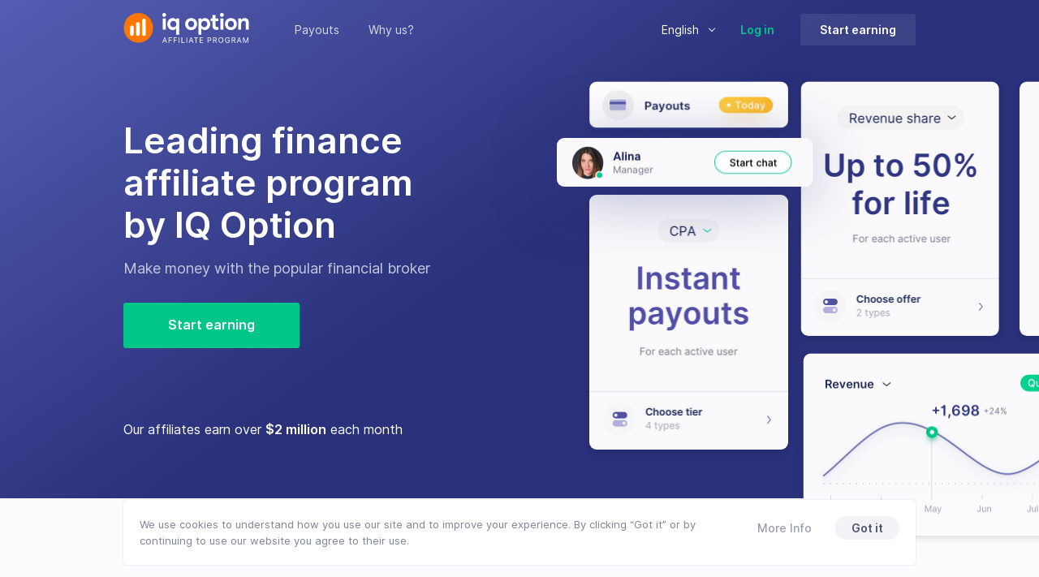

--- FILE ---
content_type: text/html; charset=utf-8
request_url: https://affiliate.iqoption.com/affiliate_offers
body_size: 109816
content:
<!DOCTYPE html><html lang="en"><head><style data-styled="cCecIT dbjPnQ hsRkbr fXdKTy kmnAlE fnujLm hLclbw fSarBC bGJFWr dbSlKX fuCTsK gbaAyM dphlVR btnUcP StFnI bEWcsm UowTp kHmCJy etNxfG buXaFq fDyUOP lnRUNJ cnLIXq hzVHdM djiaUL egyKQc jKpDip llxsPw eVVpEk kQptYW jKaKqJ bMtYkg dTUWpp ilGyTt iSpyoS hPweAN pMhPc ijkwzi fAuhCc jFRrWu hqYtBE elQANT jMINlb ipdZwh kJwjxq kdwMGp juRBQb gFSqcZ jCtHJC jIpPMj bvhuzF jcxeHT hRyCZB ienrmU eHlwfI dntPMl iNmwek jPZAWA  bNiWza iRggAA gSTIlH iDXvKP jHwwwg jnHwQM kNEXeJ cMjzQf hcmAZN fZxMTX bSVHKy hDiHGJ lpcrEz fgRDDY jCUcrL joJoHT HjunB cjSfcg dJjTPM iZJDqy bqKOdu cORDQF kshBta bkyLWx dCKoKf cmypBx VBYoB bgMTlv dgxvLl jujFjA iNjCRW OtIwu ZLuzx hkhhJx eUuYdw iiQBVQ htwDyW kCEipF iyyhDM" data-styled-version="4.4.1">
/* sc-component-id: sc-global-3130249615 */
*,*:before,*:after{box-sizing:inherit;} html{box-sizing:border-box;} @media (max-width:639px){html *{cursor:pointer;}} html{-webkit-tap-highlight-color:rgba(0,0,0,0);} input[type="text"],input[type="email"],input[type="search"],input[type="password"]{-webkit-appearance:none;-moz-appearance:none;} input[type=text]::-ms-clear{display:none;} input[type=password]::-ms-reveal{display:none;} html{-ms-text-size-adjust:100%;-webkit-text-size-adjust:100%;} a:active,a:hover{outline:0;} button[disabled],html input[disabled]{cursor:default;} button{border:none;box-shadow:none;outline:0;padding:0;margin:0;} body{height:100%;margin:0;padding:0;overflow-x:hidden;min-width:320px;background:#ffffff;} a{-webkit-text-decoration:none;text-decoration:none;} h1,h2,h3,p{padding:0;margin:0;} bdo[dir='rtl']{text-align:right;}
/* sc-component-id: sc-global-2791503708 */
@font-face{font-family:'Inter';font-style:normal;font-weight:600;src:url('https://static.cdnroute.io/lp/multioffer/_next/static/fonts/Inter-SemiBold-3d011804596fb2ccde4af51830a9a7d5.woff2') format('woff2'),url('https://static.cdnroute.io/lp/multioffer/_next/static/fonts/Inter-SemiBold-8a12c702fa5c5e3ceed33f78e72b9bee.woff') format('woff');} @font-face{font-family:'Inter';font-style:normal;font-weight:500;src:url('https://static.cdnroute.io/lp/multioffer/_next/static/fonts/Inter-Medium-900f31022873fa16552980d331bebfcc.woff2') format('woff2'),url('https://static.cdnroute.io/lp/multioffer/_next/static/fonts/Inter-Medium-592a30dc78f8586ad4149dfdc3f73312.woff') format('woff');} @font-face{font-family:'Inter';font-style:normal;font-weight:400;src:url('https://static.cdnroute.io/lp/multioffer/_next/static/fonts/Inter-Regular-77812e2fead777db0dc806b1eaabc7fd.woff2') format('woff2'),url('https://static.cdnroute.io/lp/multioffer/_next/static/fonts/Inter-Regular-41cd7069d7f578a69690178b818c0a2c.woff') format('woff');} html{-webkit-font-smoothing:antialiased;font-family:Inter,Helvetica,Arial,sans-serif;}
/* sc-component-id: sc-kGXeez */
.hsRkbr{width:100%;margin:0 auto;padding-left:16px;padding-right:16px;} @media (min-width:480px){.hsRkbr{padding-left:24px;padding-right:24px;}} @media (min-width:960px){.hsRkbr{padding-left:48px;padding-right:48px;max-width:1024px;}} @media (min-width:1280px){.hsRkbr{padding-left:24px;padding-right:24px;}}
/* sc-component-id: sc-hMqMXs */
.fDyUOP{color:#01C689;background-color:transparent;cursor:pointer;outline:none;border:none;display:block;font-size:14px;line-height:19px;-webkit-transition:color 0.3s linear;transition:color 0.3s linear;font-weight:600;padding:10px 0;margin-left:24px;} @media (min-width:728px){.fDyUOP{margin-left:32px;}} .fDyUOP:hover{color:#33d1a0;}
/* sc-component-id: sc-kEYyzF */
.dbjPnQ{width:100%;background-color:transparent;}
/* sc-component-id: sc-kkGfuU */
.fXdKTy{max-width:1225px;margin:auto;}
/* sc-component-id: sc-iAyFgw */
.kmnAlE{height:72px;display:-webkit-box;display:-webkit-flex;display:-ms-flexbox;display:flex;-webkit-flex-wrap:nowrap;-ms-flex-wrap:nowrap;flex-wrap:nowrap;-webkit-box-pack:justify;-webkit-justify-content:space-between;-ms-flex-pack:justify;justify-content:space-between;-webkit-align-items:center;-webkit-box-align:center;-ms-flex-align:center;align-items:center;}
/* sc-component-id: sc-hSdWYo */
.hLclbw .logo{fill:#000;} @media (max-width:479px){.hLclbw{display:none;}} @media (min-width:480px){.hLclbw{margin-right:32px;}}.fSarBC .logo{fill:#fff;} @media (max-width:479px){.fSarBC{display:none;}} @media (min-width:480px){.fSarBC{margin-right:32px;}}
/* sc-component-id: sc-eHgmQL */
@media (min-width:480px){.bGJFWr{display:none;}}
/* sc-component-id: sc-cvbbAY */
.gbaAyM{display:-webkit-box;display:-webkit-flex;display:-ms-flexbox;display:flex;-webkit-flex-flow:row nowrap;-ms-flex-flow:row nowrap;flex-flow:row nowrap;-webkit-align-items:center;-webkit-box-align:center;-ms-flex-align:center;align-items:center;}
/* sc-component-id: sc-jWBwVP */
.btnUcP{outline:0;font-size:14px;position:relative;-webkit-align-self:stretch;-ms-flex-item-align:stretch;align-self:stretch;display:-webkit-box;display:-webkit-flex;display:-ms-flexbox;display:flex;}
/* sc-component-id: sc-brqgnP */
.StFnI{cursor:pointer;line-height:21px;display:-webkit-box;display:-webkit-flex;display:-ms-flexbox;display:flex;-webkit-box-pack:justify;-webkit-justify-content:space-between;-ms-flex-pack:justify;justify-content:space-between;-webkit-align-items:center;-webkit-box-align:center;-ms-flex-align:center;align-items:center;-webkit-flex-wrap:nowrap;-ms-flex-wrap:nowrap;flex-wrap:nowrap;padding:9px 0 9px 24px;font-size:14px;color:#4A546E;} .StFnI:after{content:'';position:relative;right:auto;top:-1px;width:6px;height:6px;-webkit-transform:rotate(-45deg);-ms-transform:rotate(-45deg);transform:rotate(-45deg);margin-left:13px;-webkit-transition:-webkit-transform 0.3s ease-out;-webkit-transition:transform 0.3s ease-out;transition:transform 0.3s ease-out;border-left:1px solid #4A546E;border-bottom:1px solid #4A546E;} @media (min-width:480px){.StFnI{padding:9px 0;}} .StFnI .show-desktop{display:none;} @media (min-width:728px){.StFnI .show-mobile{display:none;}.StFnI .show-desktop{display:inline;}}.bEWcsm{cursor:pointer;line-height:21px;display:-webkit-box;display:-webkit-flex;display:-ms-flexbox;display:flex;-webkit-box-pack:justify;-webkit-justify-content:space-between;-ms-flex-pack:justify;justify-content:space-between;-webkit-align-items:center;-webkit-box-align:center;-ms-flex-align:center;align-items:center;-webkit-flex-wrap:nowrap;-ms-flex-wrap:nowrap;flex-wrap:nowrap;padding:9px 0 9px 24px;font-size:14px;color:#fff;} .bEWcsm:after{content:'';position:relative;right:auto;top:-1px;width:6px;height:6px;-webkit-transform:rotate(-45deg);-ms-transform:rotate(-45deg);transform:rotate(-45deg);margin-left:13px;-webkit-transition:-webkit-transform 0.3s ease-out;-webkit-transition:transform 0.3s ease-out;transition:transform 0.3s ease-out;border-left:1px solid #fff;border-bottom:1px solid #fff;} @media (min-width:480px){.bEWcsm{padding:9px 0;}} .bEWcsm .show-desktop{display:none;} @media (min-width:728px){.bEWcsm .show-mobile{display:none;}.bEWcsm .show-desktop{display:inline;}}
/* sc-component-id: sc-cMljjf */
.UowTp{opacity:0;z-index:-1;display:none;position:absolute;border-radius:2px;padding:10px;left:50%;-webkit-transform:translateX(-50%);-ms-transform:translateX(-50%);transform:translateX(-50%);background-color:#fff;position:absolute;top:32px;left:auto;right:0;margin-top:8px;z-index:100;box-shadow:0 20px 40px -10px rgba(41,47,121,0.54);padding:8px 0;border-radius:3px;min-width:150px;-webkit-transform:none;-ms-transform:none;transform:none;} .UowTp:before{content:'';width:0;height:0;border-style:solid;border-width:0 5px 5px 5px;border-color:transparent transparent #fff transparent;position:absolute;right:22px;top:-4px;z-index:100;} @media (max-width:479px){.UowTp{left:calc(50% + 24px);right:auto;-webkit-transform:translateX(-50%);-ms-transform:translateX(-50%);transform:translateX(-50%);}} .UowTp:after,.UowTp:before{display:none;}.kHmCJy{opacity:0;z-index:-1;display:none;position:absolute;border-radius:2px;padding:10px;left:50%;-webkit-transform:translateX(-50%);-ms-transform:translateX(-50%);transform:translateX(-50%);background-color:#fff;position:absolute;top:32px;left:auto;right:0;margin-top:8px;z-index:100;box-shadow:0 20px 40px -10px rgba(41,47,121,0.54);padding:8px 0;border-radius:3px;min-width:150px;-webkit-transform:none;-ms-transform:none;transform:none;} .kHmCJy:before{content:'';width:0;height:0;border-style:solid;border-width:0 5px 5px 5px;border-color:transparent transparent #fff transparent;position:absolute;right:22px;top:-4px;z-index:100;} .kHmCJy:after,.kHmCJy:before{display:none;}
/* sc-component-id: sc-jAaTju */
.etNxfG{padding:8px 24px;cursor:pointer;color:#000;font-size:14px;line-height:24px;opacity:0.66;width:90%;margin:0 auto;-webkit-transition:0.3s linear;transition:0.3s linear;} .etNxfG:hover{background-color:#f5f6f7;opacity:0.88;}.buXaFq{padding:8px 24px;cursor:pointer;color:#000;font-size:14px;line-height:24px;opacity:0.66;width:90%;margin:0 auto;-webkit-transition:0.3s linear;transition:0.3s linear;color:#01C689;background-color:#F4FAF8;border-radius:5px;font-weight:600;}
/* sc-component-id: sc-jDwBTQ */
.dphlVR{-webkit-align-self:stretch;-ms-flex-item-align:stretch;align-self:stretch;display:-webkit-box;display:-webkit-flex;display:-ms-flexbox;display:flex;-webkit-align-items:center;-webkit-box-align:center;-ms-flex-align:center;align-items:center;}
/* sc-component-id: sc-gPEVay */
.fnujLm{display:-webkit-box;display:-webkit-flex;display:-ms-flexbox;display:flex;-webkit-flex-flow:row nowrap;-ms-flex-flow:row nowrap;flex-flow:row nowrap;-webkit-align-items:center;-webkit-box-align:center;-ms-flex-align:center;align-items:center;}
/* sc-component-id: sc-iRbamj */
.dbSlKX{font-family:Inter,Helvetica,Arial,sans-serif;display:none;font-size:14px;-webkit-transition:0.3s linear;transition:0.3s linear;border-radius:3px;padding:7px 8px;margin-left:5px;cursor:pointer;background-color:transparent;outline:none;border:none;color:#4A546E;} .dbSlKX:hover{color:#000;background-color:#F3F3F7;} @media (min-width:960px){.dbSlKX{display:block;}} @media (min-width:1280px){.dbSlKX{padding:7px 12px;margin-left:12px;}}.fuCTsK{font-family:Inter,Helvetica,Arial,sans-serif;display:none;font-size:14px;-webkit-transition:0.3s linear;transition:0.3s linear;border-radius:3px;padding:7px 8px;margin-left:5px;cursor:pointer;background-color:transparent;outline:none;border:none;color:rgba(255,255,255,0.8);} .fuCTsK:hover{color:#fff;background-color:rgba(255,255,255,0.1);} @media (min-width:960px){.fuCTsK{display:block;}} @media (min-width:1280px){.fuCTsK{padding:7px 12px;margin-left:12px;}}
/* sc-component-id: sc-jlyJG */
.lnRUNJ{font-family:Inter,Helvetica,Arial,sans-serif;background-color:#01C689;color:#ffffff;font-weight:600;padding:18px 25px 19px;cursor:pointer;outline:none;border:none;display:block;border-radius:3px;text-align:center;font-size:16px;-webkit-transition:background-color 0.3s ease-out;transition:background-color 0.3s ease-out;line-height:19px;padding:10px 18px;font-size:14px;border:none;-webkit-transition:0.3s linear;transition:0.3s linear;margin-left:24px;display:block;} .lnRUNJ:hover{background-color:#01B77E;} @media (min-width:728px){.lnRUNJ{margin-left:32px;}} @media (min-width:960px){.lnRUNJ{padding:10px 12px;}} @media (min-width:1280px){.lnRUNJ{padding:10px 24px;}}.cnLIXq{font-family:Inter,Helvetica,Arial,sans-serif;background-color:#01C689;color:#ffffff;font-weight:600;padding:18px 25px 19px;cursor:pointer;outline:none;border:none;display:block;border-radius:3px;text-align:center;font-size:16px;-webkit-transition:background-color 0.3s ease-out;transition:background-color 0.3s ease-out;line-height:19px;padding:10px 18px;font-size:14px;border:none;-webkit-transition:0.3s linear;transition:0.3s linear;margin-left:24px;background-color:rgba(255,255,255,0.085);display:none;} .cnLIXq:hover{background-color:#01B77E;} @media (min-width:728px){.cnLIXq{margin-left:32px;}} @media (min-width:960px){.cnLIXq{padding:10px 12px;}} @media (min-width:1280px){.cnLIXq{padding:10px 24px;}} .cnLIXq:hover{background-color:rgba(255,255,255,0.125);} @media only screen and (min-width:630px){.cnLIXq{display:block;}}
/* sc-component-id: sc-gipzik */
.ZLuzx{display:none;position:fixed;bottom:10px;left:0;width:100%;z-index:1;} @media (min-width:728px){.ZLuzx{bottom:24px;}}
/* sc-component-id: sc-csuQGl */
.hkhhJx{width:100%;margin:0 auto;padding-left:16px;padding-right:16px;height:0;overflow:visible;} @media (min-width:480px){.hkhhJx{padding-left:24px;padding-right:24px;}} @media (min-width:960px){.hkhhJx{padding-left:48px;padding-right:48px;max-width:1024px;}} @media (min-width:1280px){.hkhhJx{padding-left:24px;padding-right:24px;}}
/* sc-component-id: sc-Rmtcm */
.eUuYdw{background-color:#ffffff;box-shadow:0 0 1px 1px rgba(86,88,139,0.08), 0 40px 80px -40px rgba(86,88,139,0.19);border-radius:5px;padding:16px;-webkit-transform:translateY(-100%);-ms-transform:translateY(-100%);transform:translateY(-100%);} @media (min-width:480px){.eUuYdw{padding:20px;}} @media (min-width:728px){.eUuYdw{display:-webkit-box;display:-webkit-flex;display:-ms-flexbox;display:flex;-webkit-align-items:flex-start;-webkit-box-align:flex-start;-ms-flex-align:flex-start;align-items:flex-start;-webkit-box-pack:justify;-webkit-justify-content:space-between;-ms-flex-pack:justify;justify-content:space-between;}}
/* sc-component-id: sc-bRBYWo */
.iiQBVQ{color:#7d8496;font-size:13px;line-height:20px;margin-bottom:16px;} .iiQBVQ a{display:none;} @media (min-width:728px){.iiQBVQ{padding-right:16px;margin-bottom:0;}} @media (min-width:960px){.iiQBVQ{padding-right:24px;}}
/* sc-component-id: sc-hzDkRC */
.htwDyW{display:-webkit-box;display:-webkit-flex;display:-ms-flexbox;display:flex;-webkit-align-items:center;-webkit-box-align:center;-ms-flex-align:center;align-items:center;-webkit-box-pack:start;-webkit-justify-content:flex-start;-ms-flex-pack:start;justify-content:flex-start;} @media (min-width:728px){.htwDyW{-webkit-flex-direction:row-reverse;-ms-flex-direction:row-reverse;flex-direction:row-reverse;}}
/* sc-component-id: sc-fBuWsC */
.kCEipF{cursor:pointer;outline:none;display:inline-block;padding:7px 20px 6px;border-radius:16px;font-size:14px;line-height:16px;background:none;text-align:center;-webkit-transition:-webkit-transform 0.3s ease-out;-webkit-transition:transform 0.3s ease-out;transition:transform 0.3s ease-out;background-color:#f3f3f7;white-space:nowrap;color:#4A546E;font-weight:600;} @media (max-width:727px){.kCEipF{margin-right:8px;}} @media (min-width:728px){.kCEipF{margin:0 0 0 8px;}} .kCEipF:hover{-webkit-transform:scale(1.1);-ms-transform:scale(1.1);transform:scale(1.1);}
/* sc-component-id: sc-fMiknA */
.iyyhDM{cursor:pointer;outline:none;display:inline-block;padding:7px 20px 6px;border-radius:16px;font-size:14px;line-height:16px;background:none;text-align:center;-webkit-transition:all 0.3s ease-out;transition:all 0.3s ease-out;color:#999fad;font-weight:500;white-space:nowrap;} .iyyhDM:hover{background-color:#f3f3f7;color:#4A546E;font-weight:600;} .iyyhDM:after{display:block;content:attr(title);font-weight:bold;height:0;overflow:hidden;visibility:hidden;}
/* sc-component-id: sc-dVhcbM */
.hzVHdM{background:rgb(84,94,178);background:linear-gradient(145deg,#545eb2 0%,#2a307a 47%);overflow:hidden;position:relative;}
/* sc-component-id: sc-eqIVtm */
.djiaUL{text-align:center;margin:0 auto;padding-bottom:24px;padding-top:24px;} @media (min-width:960px){.djiaUL{margin:0;text-align:left;width:500px;padding-bottom:75px;padding-top:75px;}}
/* sc-component-id: sc-fAjcbJ */
.egyKQc{color:#fff;font-size:27px;margin:0 auto;margin-bottom:17px;} @media (min-width:400px){.egyKQc{font-size:36px;}} @media (min-width:480px){.egyKQc{max-width:480px;line-height:52px;}} @media (min-width:728px){.egyKQc{max-width:577px;font-size:44px;}} @media (min-width:960px){.egyKQc{margin:0;margin-bottom:17px;max-width:450px;}}
/* sc-component-id: sc-caSCKo */
.jKpDip{color:#c6c8e0;font-weight:300;font-size:18px;margin:0 auto;margin-bottom:32px;width:240px;} @media (min-width:480px){.jKpDip{width:400px;}} @media (min-width:960px){.jKpDip{margin:0;margin-bottom:32px;}}
/* sc-component-id: sc-gisBJw */
.eVVpEk{display:none;color:#fff;} @media (min-width:960px){.eVVpEk{display:block;margin-top:90px;}} .eVVpEk span{font-weight:700;}
/* sc-component-id: sc-kjoXOD */
.llxsPw{font-family:Inter,Helvetica,Arial,sans-serif;background-color:#01C689;color:#ffffff;font-weight:600;padding:18px 25px 19px;cursor:pointer;outline:none;border:none;display:block;border-radius:3px;text-align:center;font-size:16px;-webkit-transition:background-color 0.3s ease-out;transition:background-color 0.3s ease-out;line-height:19px;padding:18px 55px 19px;margin:0 auto;margin-bottom:250px;} .llxsPw:hover{background-color:#01B77E;} @media (min-width:480px){.llxsPw{margin-bottom:300px;}} @media (min-width:960px){.llxsPw{margin:0;}}
/* sc-component-id: sc-cHGsZl */
.jKaKqJ{position:relative;width:100%;height:100%;} @media (max-width:479px){.jKaKqJ{-webkit-transform:scale(0.8);-ms-transform:scale(0.8);transform:scale(0.8);-webkit-transform-origin:left top;-ms-transform-origin:left top;transform-origin:left top;}} .jKaKqJ img{opacity:0;position:absolute;box-shadow:0 3px 7px 1px rgba(0,0,0,0.1);border-radius:9px;-webkit-animation:bvdRQn 0.5s linear forwards;animation:bvdRQn 0.5s linear forwards;} .jKaKqJ img:nth-child(1){top:30px;right:-160px;width:190px;height:250px;} @media (min-width:480px){.jKaKqJ img:nth-child(1){top:45px;right:5px;width:222px;height:290px;}} @media (min-width:960px){.jKaKqJ img:nth-child(1){top:30px;right:50px;width:245px;height:314px;}} .jKaKqJ img:nth-child(2){top:30px;right:50px;width:190px;height:250px;-webkit-animation-delay:0.3s;animation-delay:0.3s;} @media (min-width:480px){.jKaKqJ img:nth-child(2){top:45px;right:240px;width:222px;height:290px;}} @media (min-width:960px){.jKaKqJ img:nth-child(2){top:30px;right:320px;width:245px;height:314px;}} .jKaKqJ img:nth-child(3){top:140px;right:255px;width:190px;height:250px;-webkit-animation-delay:0.6s;animation-delay:0.6s;} @media (min-width:480px){.jKaKqJ img:nth-child(3){top:170px;right:480px;width:222px;height:290px;}} @media (min-width:960px){.jKaKqJ img:nth-child(3){top:170px;right:580px;width:245px;height:314px;}} .jKaKqJ img:nth-child(4){top:30px;right:255px;width:190px;height:50px;-webkit-animation-delay:1s;animation-delay:1s;} @media (min-width:480px){.jKaKqJ img:nth-child(4){top:45px;right:480px;width:222px;height:58px;}} @media (min-width:960px){.jKaKqJ img:nth-child(4){top:30px;right:580px;width:245px;height:60px;}} .jKaKqJ img:nth-child(5){top:300px;right:-167px;width:408px;height:180px;-webkit-animation-delay:1.2s;animation-delay:1.2s;} @media (min-width:480px){.jKaKqJ img:nth-child(5){top:355px;right:5px;width:458px;height:205px;}} @media (min-width:960px){.jKaKqJ img:nth-child(5){top:365px;right:50px;width:512px;height:225px;}} .jKaKqJ img:nth-child(6){top:83px;right:225px;width:260px;height:50px;box-shadow:0 8px 81px -8px rgba(46,53,128,0.57);-webkit-animation-delay:1.5s;animation-delay:1.5s;} @media (min-width:480px){.jKaKqJ img:nth-child(6){top:107px;right:440px;width:280px;height:55px;}} @media (min-width:960px){.jKaKqJ img:nth-child(6){top:100px;right:550px;width:315px;height:60px;}}
/* sc-component-id: sc-TOsTZ */
.kQptYW{margin-left:auto;margin-right:auto;display:block;position:absolute;width:611px;left:-120px;height:500px;-webkit-transform:translate(0%,-50%);-ms-transform:translate(0%,-50%);transform:translate(0%,-50%);} @media (min-width:320px){.kQptYW{left:-110px;}} @media (min-width:480px){.kQptYW{width:811px;-webkit-transform:translate(0%,-60%);-ms-transform:translate(0%,-60%);transform:translate(0%,-60%);left:-48px;}} @media (min-width:728px){.kQptYW{left:50%;width:811px;height:635px;-webkit-transform:translate(-55%,-50%);-ms-transform:translate(-55%,-50%);transform:translate(-55%,-50%);}} @media (min-width:960px){.kQptYW{top:70px;-webkit-transform:translate(100px,0%);-ms-transform:translate(100px,0%);transform:translate(100px,0%);}}
/* sc-component-id: sc-kgAjT */
.bMtYkg{display:-webkit-box;display:-webkit-flex;display:-ms-flexbox;display:flex;background-color:#fbfbfd;height:170px;margin-bottom:-3px;} @media (min-width:480px){.bMtYkg{height:300px;margin-bottom:-2px;}} @media (min-width:960px){.bMtYkg{height:0;}} @media (min-width:1280px){.bMtYkg{height:100px;}}
/* sc-component-id: sc-cJSrbW */
.bgMTlv{border-top:1px solid #d8d8d8;text-align:center;padding-top:8px;padding-bottom:38px;font-size:14px;font-weight:600;} @media (min-width:960px){.bgMTlv{display:-webkit-box;display:-webkit-flex;display:-ms-flexbox;display:flex;-webkit-box-pack:justify;-webkit-justify-content:space-between;-ms-flex-pack:justify;justify-content:space-between;-webkit-align-items:center;-webkit-box-align:center;-ms-flex-align:center;align-items:center;}}
/* sc-component-id: sc-ksYbfQ */
.dgxvLl{display:-webkit-box;display:-webkit-flex;display:-ms-flexbox;display:flex;-webkit-box-pack:center;-webkit-justify-content:center;-ms-flex-pack:center;justify-content:center;-webkit-flex-wrap:wrap;-ms-flex-wrap:wrap;flex-wrap:wrap;margin-bottom:47px;} @media (min-width:960px){.dgxvLl{-webkit-flex-wrap:nowrap;-ms-flex-wrap:nowrap;flex-wrap:nowrap;-webkit-box-pack:start;-webkit-justify-content:flex-start;-ms-flex-pack:start;justify-content:flex-start;margin-bottom:0;}}
/* sc-component-id: sc-hmzhuo */
.jujFjA{width:100%;margin:10px 0 12px;} @media (min-width:960px){.jujFjA{width:auto;margin:10px 14px 12px;}}
/* sc-component-id: sc-frDJqD */
.iNjCRW{padding:6px 10px 4px;color:#4A546E;display:inline-block;border-radius:3px;-webkit-transition:background-color 0.3s ease-out;transition:background-color 0.3s ease-out;} .iNjCRW:hover{background-color:#f3f3f7;}
/* sc-component-id: sc-kvZOFW */
.OtIwu{color:#aeaeae;} @media (min-width:960px){.OtIwu{margin-right:10px;}}
/* sc-component-id: sc-hqyNC */
.elQANT{-webkit-align-items:center;-webkit-box-align:center;-ms-flex-align:center;align-items:center;-webkit-box-pack:start;-webkit-justify-content:flex-start;-ms-flex-pack:start;justify-content:flex-start;padding:7px 12px;color:#20242F;background-color:transparent;border-radius:3px;-webkit-transition:background-color 0.3s ease-out;transition:background-color 0.3s ease-out;font-size:16px;font-weight:500;display:-webkit-inline-box;display:-webkit-inline-flex;display:-ms-inline-flexbox;display:inline-flex;cursor:pointer;font-family:Inter,Helvetica,Arial,sans-serif;} .elQANT img{padding-left:10px;} .elQANT:hover{background-color:#f7f7fb;}
/* sc-component-id: sc-jbKcbu */
.ilGyTt{position:absolute;top:-30px;opacity:0;}
/* sc-component-id: sc-dNLxif */
.dTUWpp{background-color:#fbfbfd;padding-bottom:58px;padding-top:45px;position:relative;}
/* sc-component-id: sc-jqCOkK */
.iSpyoS{color:#272C30;font-size:28px;line-height:36px;font-weight:600;text-align:center;margin-bottom:45px;} @media (min-width:480px){.iSpyoS{font-size:32px;line-height:41px;}}
/* sc-component-id: sc-uJMKN */
.hPweAN{margin-left:-16px;margin-right:-16px;} @media (min-width:480px){.hPweAN{margin:0 auto;}} @media (min-width:728px){.hPweAN{display:-webkit-box;display:-webkit-flex;display:-ms-flexbox;display:flex;-webkit-align-items:stretch;-webkit-box-align:stretch;-ms-flex-align:stretch;align-items:stretch;-webkit-box-pack:justify;-webkit-justify-content:space-between;-ms-flex-pack:justify;justify-content:space-between;}}
/* sc-component-id: sc-bbmXgH */
.hqYtBE{display:none;opacity:0;-webkit-transition:opacity 0.3s ease-out;transition:opacity 0.3s ease-out;margin-top:24px;} .hqYtBE > div{background-color:#f7f7fb;} @media (min-width:728px){.hqYtBE{display:block;}}
/* sc-component-id: sc-gGBfsJ */
.pMhPc{margin-bottom:24px;-webkit-transition:box-shadow 0.2s ease-out,background-color 0.2s ease-out;transition:box-shadow 0.2s ease-out,background-color 0.2s ease-out;cursor:pointer;} @media (min-width:480px){.pMhPc{border-radius:10px;}} @media (max-width:479px){.pMhPc{padding:40px 16px 64px;}} @media (max-width:727px){.pMhPc{background-color:#ffffff;box-shadow:0 16px 80px -20px rgba(222,223,227,0.6);padding:40px 24px 64px;text-align:center;margin-left:auto;margin-right:auto;max-width:354px;}} @media (min-width:728px){.pMhPc{width:calc((100% - 32px) / 3);padding:16px 16px 24px;}.pMhPc:hover{background-color:#ffffff;box-shadow:0 16px 80px -20px rgba(222,223,227,0.6);}} @media (min-width:960px){.pMhPc{padding:48px 16px 40px 24px;width:calc((100% - 48px) / 3);}} @media (min-width:1280px){.pMhPc{width:30%;}} .pMhPc:hover .sc-bbmXgH{opacity:1;}
/* sc-component-id: sc-jnlKLf */
.fAuhCc{color:#20242F;font-weight:600;margin-bottom:16px;margin-top:16px;font-size:22px;line-height:29px;} @media (min-width:728px){.fAuhCc{margin-top:24px;}} @media (min-width:960px){.fAuhCc{font-size:24px;line-height:32px;}}
/* sc-component-id: sc-fYxtnH */
.jFRrWu{font-size:16px;line-height:22px;color:#4A546E;}
/* sc-component-id: sc-tilXH */
@media (max-width:727px){.ijkwzi{margin:0 auto;}} @media (min-width:728px){.ijkwzi{height:40px;display:-webkit-box;display:-webkit-flex;display:-ms-flexbox;display:flex;-webkit-align-items:center;-webkit-box-align:center;-ms-flex-align:center;align-items:center;}}
/* sc-component-id: sc-hEsumM */
.jMINlb{background-color:#ffffff;padding:40px 0;position:relative;} @media (min-width:728px){.jMINlb{padding:64px 0;}} @media (min-width:960px){.jMINlb{padding-bottom:40px;}}
/* sc-component-id: sc-ktHwxA */
.ipdZwh{color:#272C30;font-size:28px;line-height:36px;font-weight:600;text-align:center;margin-bottom:37px;} @media (min-width:480px){.ipdZwh{font-size:32px;line-height:41px;}}
/* sc-component-id: sc-cIShpX */
.kJwjxq{display:-webkit-box;display:-webkit-flex;display:-ms-flexbox;display:flex;-webkit-flex-wrap:wrap;-ms-flex-wrap:wrap;flex-wrap:wrap;-webkit-align-items:center;-webkit-box-align:center;-ms-flex-align:center;align-items:center;-webkit-box-pack:center;-webkit-justify-content:center;-ms-flex-pack:center;justify-content:center;max-width:530px;margin:0 auto;} @media (min-width:960px){.kJwjxq{max-width:100%;-webkit-flex-wrap:nowrap;-ms-flex-wrap:nowrap;flex-wrap:nowrap;}}
/* sc-component-id: sc-kafWEX */
.kdwMGp{margin:0 20px 16px;} @media (min-width:1280px){.kdwMGp{margin:0 50px 16px;}}
/* sc-component-id: sc-feJyhm */
.juRBQb{width:100%;margin:0 auto;padding-left:16px;padding-right:16px;border-bottom:1px dashed #c3c7cd;} @media (min-width:480px){.juRBQb{padding-left:24px;padding-right:24px;}} @media (min-width:960px){.juRBQb{padding-left:48px;padding-right:48px;max-width:1024px;}} @media (min-width:1280px){.juRBQb{padding-left:24px;padding-right:24px;}}
/* sc-component-id: sc-iELTvK */
.gFSqcZ{padding-top:64px;padding-bottom:38px;} @media (min-width:960px){.gFSqcZ > div{display:-webkit-box;display:-webkit-flex;display:-ms-flexbox;display:flex;}}
/* sc-component-id: sc-cmTdod */
.jCtHJC{margin:0 auto 24px;} .jCtHJC h2{color:#272C30;font-size:28px;line-height:36px;font-weight:600;text-align:center;max-width:380px;margin:0 auto;} @media (min-width:480px){.jCtHJC h2{font-size:32px;line-height:41px;}} @media (min-width:960px){.jCtHJC h2{text-align:left;margin:0 0 38px 0;}} @media (min-width:530px){.jCtHJC{margin-bottom:64px;}} @media (min-width:960px){.jCtHJC{width:30%;margin:59px 24px 0 0;}}
/* sc-component-id: sc-jwKygS */
@media (min-width:530px){.bvhuzF{display:-webkit-box;display:-webkit-flex;display:-ms-flexbox;display:flex;-webkit-flex-wrap:wrap;-ms-flex-wrap:wrap;flex-wrap:wrap;-webkit-box-pack:justify;-webkit-justify-content:space-between;-ms-flex-pack:justify;justify-content:space-between;}} @media (min-width:960px){.bvhuzF{width:70%;}}
/* sc-component-id: sc-btzYZH */
.jcxeHT{margin-bottom:40px;text-align:center;} @media (min-width:530px){.jcxeHT{width:calc(50% - 24px);margin-bottom:57px;text-align:left;}} @media (min-width:728px){.jcxeHT{padding:0 16px;width:calc((100% - 32px) / 3);}} @media (min-width:960px){.jcxeHT{padding:0;width:calc((100% - 48px) / 3);}}
/* sc-component-id: sc-lhVmIH */
.hRyCZB{color:#20242F;font-size:18px;line-height:24px;margin:17px 0 7px;font-weight:600;} @media (min-width:960px){.hRyCZB{margin-bottom:16px;}} @media (min-width:1280px){.hRyCZB{font-size:20px;line-height:26px;}}
/* sc-component-id: sc-bYSBpT */
.ienrmU{color:#4A546E;font-size:16px;line-height:22px;}
/* sc-component-id: sc-elJkPf */
.jIpPMj{margin-left:-12px;display:none;} @media (min-width:960px){.jIpPMj{display:block;}}
/* sc-component-id: sc-global-1758579844 */
.slick-slider{position:relative;display:block;box-sizing:border-box;-webkit-user-select:none;-moz-user-select:none;-ms-user-select:none;-webkit-user-select:none;-moz-user-select:none;-ms-user-select:none;user-select:none;-webkit-touch-callout:none;-khtml-user-select:none;-ms-touch-action:pan-y;touch-action:pan-y;-webkit-tap-highlight-color:transparent;} .slick-list{position:relative;display:block;overflow:hidden;margin:0;padding:0;} .slick-list:focus{outline:none;} .slick-list.dragging{cursor:pointer;cursor:hand;} .slick-slider .slick-track,.slick-slider .slick-list{-webkit-transform:translate3d(0,0,0);-moz-transform:translate3d(0,0,0);-ms-transform:translate3d(0,0,0);-o-transform:translate3d(0,0,0);-webkit-transform:translate3d(0,0,0);-ms-transform:translate3d(0,0,0);transform:translate3d(0,0,0);} .slick-track{position:relative;top:0;left:0;display:block;margin-left:auto;margin-right:auto;} .slick-track:before,.slick-track:after{display:table;content:'';} .slick-track:after{clear:both;} .slick-loading .slick-track{visibility:hidden;} .slick-slide{display:none;float:left;padding:0 12px;height:100%;min-height:1px;} @media (min-width:768px){.slick-slide{padding:0 20px;}} [dir='rtl'] .slick-slide{float:right;} .slick-slide img{display:block;} .slick-slide.slick-loading img{display:none;} .slick-slide.dragging img{pointer-events:none;} .slick-initialized .slick-slide{display:block;} .slick-loading .slick-slide{visibility:hidden;} .slick-vertical .slick-slide{display:block;height:auto;border:1px solid transparent;} .slick-arrow.slick-hidden{display:none;} .slick-prev{left:0;} .slick-next{right:0;}
/* sc-component-id: sc-iyvyFf */
.bNiWza{cursor:pointer;text-align:center;height:100%;position:relative;} @media (min-width:728px){.bNiWza{text-align:left;}} @media (min-width:728px) and (max-width:959px){.bNiWza{padding-left:33%;margin:0 0 0 auto;}}
/* sc-component-id: sc-hwwEjo */
.iRggAA{color:#4A546E;font-size:14px;line-height:1.37;margin-bottom:24px;} @media (min-width:480px){.iRggAA{font-size:16px;line-height:24px;padding:0 18px;}} @media (min-width:728px){.iRggAA{padding:0;}} @media (min-width:960px){.iRggAA{margin-bottom:32px;}}
/* sc-component-id: sc-kPVwWT */
.iDXvKP{display:block;} @media (max-width:479px){.iDXvKP{margin-bottom:16px;}} @media (min-width:728px) and (max-width:959px){.iDXvKP{position:absolute;left:0;top:0;}}
/* sc-component-id: sc-kfGgVZ */
.jHwwwg{display:block;} @media (max-width:479px){.jHwwwg{margin:0 auto;}}
/* sc-component-id: sc-esjQYD */
.kNEXeJ{display:-webkit-box;display:-webkit-flex;display:-ms-flexbox;display:flex;-webkit-align-items:flex-end;-webkit-box-align:flex-end;-ms-flex-align:flex-end;align-items:flex-end;-webkit-box-pack:center;-webkit-justify-content:center;-ms-flex-pack:center;justify-content:center;}
/* sc-component-id: sc-kIPQKe */
.cMjzQf{color:#353535;font-size:30px;font-weight:600;} .cMjzQf span{color:#d7d7d7;font-size:15px;font-weight:500;}
/* sc-component-id: sc-eXEjpC */
.hcmAZN{width:116px;height:15px;margin-bottom:6px;margin-left:12px;}
/* sc-component-id: sc-ibxdXY */
.fZxMTX{color:rgba(0,0,0,0.5);font-size:14px;line-height:20px;margin-top:8px;} @media (min-width:480px){.fZxMTX{text-align:left;}} @media (min-width:728px) and (max-width:959px){.fZxMTX{position:absolute;left:0;top:25px;}}.bSVHKy{color:rgba(0,0,0,0.5);font-size:14px;line-height:20px;margin-top:8px;} @media (min-width:480px){.bSVHKy{text-align:left;}} @media (min-width:728px) and (max-width:959px){.bSVHKy{position:absolute;left:0;top:53px;}}.hDiHGJ{color:rgba(0,0,0,0.5);font-size:14px;line-height:20px;margin-top:8px;} @media (min-width:480px){.hDiHGJ{text-align:left;}} @media (min-width:728px) and (max-width:959px){.hDiHGJ{position:absolute;left:0;top:30px;}}.lpcrEz{color:rgba(0,0,0,0.5);font-size:14px;line-height:20px;margin-top:8px;} @media (min-width:480px){.lpcrEz{text-align:left;}} @media (min-width:728px) and (max-width:959px){.lpcrEz{position:absolute;left:0;top:62px;}}.fgRDDY{color:rgba(0,0,0,0.5);font-size:14px;line-height:20px;margin-top:8px;} @media (min-width:480px){.fgRDDY{text-align:left;}} @media (min-width:728px) and (max-width:959px){.fgRDDY{position:absolute;left:0;top:40px;}}
/* sc-component-id: sc-RefOD */
@media (min-width:480px){.jnHwQM{margin-left:24px;}} @media (min-width:728px) and (max-width:959px){.jnHwQM{margin-left:0;}}
/* sc-component-id: sc-iQKALj */
@media (min-width:480px){.gSTIlH{display:-webkit-box;display:-webkit-flex;display:-ms-flexbox;display:flex;-webkit-box-pack:center;-webkit-justify-content:center;-ms-flex-pack:center;justify-content:center;-webkit-align-items:center;-webkit-box-align:center;-ms-flex-align:center;align-items:center;}} @media (min-width:728px){.gSTIlH{-webkit-box-pack:start;-webkit-justify-content:flex-start;-ms-flex-pack:start;justify-content:flex-start;}}
/* sc-component-id: sc-bwCtUz */
.eHlwfI{background-color:#fbfbfd;padding-top:63px;padding-bottom:75px;overflow:hidden;position:relative;} @media (min-width:960px){.eHlwfI{padding-top:88px;padding-bottom:100px;}}
/* sc-component-id: sc-hrWEMg */
.iNmwek{margin-bottom:30px;text-align:center;} .iNmwek h2{color:#272C30;font-size:28px;line-height:36px;font-weight:600;text-align:center;margin-bottom:11px;} @media (min-width:480px){.iNmwek h2{font-size:32px;line-height:41px;}} @media (min-width:960px){.iNmwek h2{text-align:left;}} .iNmwek h3{color:#4A546E;font-weight:400;font-size:16px;line-height:22px;max-width:350px;margin:0 auto;} @media (min-width:960px){.iNmwek{text-align:left;width:40%;padding-right:40px;}}
/* sc-component-id: sc-eTuwsz */
.jCUcrL{position:relative;cursor:pointer;} .jCUcrL:before{content:'';display:block;border-radius:8px;position:absolute;left:50%;top:50%;width:8px;height:8px;background-color:#ebecf0;-webkit-transform:translate(-50%,-50%);-ms-transform:translate(-50%,-50%);transform:translate(-50%,-50%);}
/* sc-component-id: sc-gwVKww */
.jPZAWA{overflow:hidden;} @media (min-width:728px){.jPZAWA{max-width:510px;margin:0 auto;}} @media (min-width:960px){.jPZAWA{max-width:100%;width:60%;}} .jPZAWA .slick-slider{position:static;} .jPZAWA .slick-slide{padding:0;} .jPZAWA .slick-dots{display:-webkit-box !important;display:-webkit-flex !important;display:-ms-flexbox !important;display:flex !important;-webkit-align-items:center;-webkit-box-align:center;-ms-flex-align:center;align-items:center;-webkit-box-pack:center;-webkit-justify-content:center;-ms-flex-pack:center;justify-content:center;list-style-type:none;font-size:0;padding:32px 0 0 0;} .jPZAWA .slick-dots li{margin:0 5px;} .jPZAWA .slick-dots li:hover svg{opacity:1;} .jPZAWA .slick-dots svg{opacity:0;-webkit-transition:opacity ease-out 0.3s;transition:opacity ease-out 0.3s;-webkit-transform:rotate(180deg);-ms-transform:rotate(180deg);transform:rotate(180deg);} @-webkit-keyframes show100{from{stroke-dashoffset:57;}to{stroke-dashoffset:0;}} @keyframes show100{from{stroke-dashoffset:57;}to{stroke-dashoffset:0;}} .jPZAWA .progress-circle{fill:transparent;stroke:#f0f0f2;stroke-width:2;stroke-dasharray:57;stroke-dashoffset:0;} .jPZAWA .slick-active svg{opacity:1;} .jPZAWA .slick-active .progress-circle{stroke:#01C689;-webkit-animation:show100 5s;animation:show100 5s;}
/* sc-component-id: sc-hXRMBi */
@media (min-width:960px){.dntPMl{display:-webkit-box;display:-webkit-flex;display:-ms-flexbox;display:flex;position:relative;}.dntPMl .slick-dots{position:absolute;bottom:-50px;}}
/* sc-component-id: sc-epnACN */
.bkyLWx{display:-webkit-box;display:-webkit-flex;display:-ms-flexbox;display:flex;-webkit-flex-direction:column;-ms-flex-direction:column;flex-direction:column;-webkit-align-items:center;-webkit-box-align:center;-ms-flex-align:center;align-items:center;text-align:center;gap:14px;}
/* sc-component-id: sc-bsbRJL */
.cmypBx{margin-bottom:8px;color:#aeb4ba;}
/* sc-component-id: sc-hZSUBg */
.VBYoB{font-family:Inter,Helvetica,Arial,sans-serif;background-color:#01C689;color:#ffffff;font-weight:600;padding:18px 25px 19px;cursor:pointer;outline:none;border:none;display:block;border-radius:3px;text-align:center;font-size:16px;-webkit-transition:background-color 0.3s ease-out;transition:background-color 0.3s ease-out;line-height:19px;width:100%;} .VBYoB:hover{background-color:#01B77E;} .VBYoB:disabled{background-color:#ccc;}
/* sc-component-id: sc-cMhqgX */
.joJoHT{padding-top:40px;padding-bottom:80px;position:relative;} @media (min-width:1280px){.joJoHT{padding-bottom:120px;}}
/* sc-component-id: sc-iuJeZd */
.HjunB{color:#272C30;font-size:28px;line-height:36px;font-weight:600;text-align:center;margin-bottom:24px;} @media (min-width:480px){.HjunB{font-size:32px;line-height:41px;}} @media (min-width:480px){.HjunB{margin-bottom:38px;}} @media (min-width:1280px){.HjunB{margin-bottom:56px;}}
/* sc-component-id: sc-esOvli */
.kshBta{margin:0 auto;max-width:388px;} .kshBta input:-webkit-autofill,.kshBta input:-webkit-autofill:hover,.kshBta input:-webkit-autofill:focus,.kshBta input:-webkit-autofill:active{-webkit-box-shadow:0 0 0 30px white inset !important;}
/* sc-component-id: sc-cLQEGU */
.cjSfcg{margin-bottom:33px;} @media (min-width:480px){.cjSfcg{display:-webkit-box;display:-webkit-flex;display:-ms-flexbox;display:flex;-webkit-align-items:flex-start;-webkit-box-align:flex-start;-ms-flex-align:flex-start;align-items:flex-start;margin-bottom:60px;}} @media (min-width:728px){.cjSfcg{max-width:600px;margin-left:auto;margin-right:auto;}} @media (min-width:1280px){.cjSfcg{margin-bottom:73px;}}
/* sc-component-id: sc-gqPbQI */
@media (min-width:480px){.iZJDqy{margin-bottom:16px;height:20px;display:-webkit-box;display:-webkit-flex;display:-ms-flexbox;display:flex;-webkit-box-pack:center;-webkit-justify-content:center;-ms-flex-pack:center;justify-content:center;-webkit-align-items:center;-webkit-box-align:center;-ms-flex-align:center;align-items:center;background-color:#ffffff;padding:0 12px;}}
/* sc-component-id: sc-hORach */
.dJjTPM{display:-webkit-box;display:-webkit-flex;display:-ms-flexbox;display:flex;-webkit-align-items:center;-webkit-box-align:center;-ms-flex-align:center;align-items:center;-webkit-box-pack:center;-webkit-justify-content:center;-ms-flex-pack:center;justify-content:center;} @media (max-width:479px){.dJjTPM{margin-bottom:16px;}} @media (min-width:480px){.dJjTPM{width:25%;-webkit-flex-wrap:wrap;-ms-flex-wrap:wrap;flex-wrap:wrap;position:relative;}.dJjTPM:after{content:'';display:block;height:2px;width:80%;background-color:#e4e5e7;position:absolute;top:10px;left:calc(50% + 24px);}.dJjTPM:first-child:after{background-color:#01C689;}.dJjTPM:first-child:before{content:'';display:block;height:2px;width:80%;top:10px;left:calc(50% - 24px);background:url([data-uri]) no-repeat right center / 28px 3px;position:absolute;-webkit-transform:translateX(-100%);-ms-transform:translateX(-100%);transform:translateX(-100%);}.dJjTPM:last-child:after{content:none;}}
/* sc-component-id: sc-bMVAic */
@media (min-width:480px){.bqKOdu{display:block;margin:0 auto;}}
/* sc-component-id: sc-bAeIUo */
.cORDQF{color:#000;font-weight:600;} @media (max-width:479px){.cORDQF{padding-left:8px;font-size:16px;}} @media (min-width:480px){.cORDQF{width:100%;text-align:center;font-size:14px;padding:0 10px;}} @media (min-width:728px){.cORDQF{font-size:18px;}}
/* sc-component-id: sc-jzgbtB */
.cCecIT{background-color:#fbfbfd;position:fixed;left:0;top:0;width:100%;overflow:hidden;-webkit-transition:height ease-out 0.2s;transition:height ease-out 0.2s;z-index:1;box-shadow:0 16px 60px -10px rgba(222,223,227,0.6);height:0;}</style><style data-styled="bvdRQn" data-styled-version="4.4.1">
/* sc-component-id: sc-keyframes-bvdRQn */
@-webkit-keyframes bvdRQn{from{opacity:0;-webkit-transform:translateY(-20px);-ms-transform:translateY(-20px);transform:translateY(-20px);}to{opacity:1;-webkit-transform:translateY(0);-ms-transform:translateY(0);transform:translateY(0);}} @keyframes bvdRQn{from{opacity:0;-webkit-transform:translateY(-20px);-ms-transform:translateY(-20px);transform:translateY(-20px);}to{opacity:1;-webkit-transform:translateY(0);-ms-transform:translateY(0);transform:translateY(0);}}</style><script>(function(w,d,s,l,i){w[l]=w[l]||[];w[l].push({'gtm.start':
            new Date().getTime(),event:'gtm.js'});var f=d.getElementsByTagName(s)[0],
            j=d.createElement(s),dl=l!='dataLayer'?'&l='+l:'';j.async=true;j.src=
            'https://www.googletagmanager.com/gtm.js?id='+i+dl;f.parentNode.insertBefore(j,f);
            })(window,document,'script','dataLayer','GTM-WN69JL');</script><noscript><iframe title="gtm" src="https://www.googletagmanager.com/ns.html?id=GTM-WN69JL" height="0" width="0" style="display:none;visibility:hidden"></iframe></noscript><title>Leading finance affiliate program by IQ Option</title><meta charSet="utf-8"/><meta http-equiv="Cache-Control" content="max-age=0"/><meta name="viewport" content="width=device-width,initial-scale=1,maximum-scale=1,minimal-ui"/><meta http-equiv="X-UA-Compatible" content="IE=edge"/><meta name="imagetoolbar" content="no"/><meta name="msthemecompatible" content="no"/><meta name="cleartype" content="on"/><meta name="HandheldFriendly" content="True"/><meta name="format-detection" content="address=no"/><meta name="apple-mobile-web-app-capable" content="yes"/><meta name="apple-mobile-web-app-status-bar-style" content="black-translucent"/><meta property="og:title" content="Leading finance affiliate program by IQ Option"/><meta property="og:description" content="Make money with the popular financial broker"/><meta property="og:type" content="website"/><meta property="og:site_name" content="iqoption.com"/><meta property="og:url" content="https://iqoption.com"/><meta property="og:image" content="https://static.cdnroute.io/lp/multioffer/static/meta__img.jpg"/><meta property="og:image:height" content="600"/><meta property="og:image:width" content="315"/><meta name="description" content="Make money with the popular financial broker"/><meta name="apple-itunes-app-name" content="app-id=1251959800"/><link rel="canonical" href="https://iqoption.com/en/"/><link rel="icon" type="image/png" sizes="32x32" href="https://static.cdnroute.io/lp/multioffer/_next/static/images/favicon-32x32-4818c58847b8c850ac39bfe67cbb2328.png"/><link rel="icon" type="image/png" sizes="16x16" href="https://static.cdnroute.io/lp/multioffer/_next/static/images/favicon-16x16-35eb524c3ef37951f7c6725f2faf9ac1.png"/><meta name="msapplication-TileColor" content="#ffffff"/><meta name="theme-color" content="#ffffff"/><link rel="alternate" hrefLang="en" href="https://iqoption.com/en/"/><link rel="alternate" hrefLang="ru" href="https://iqoption.com/ru/"/><link rel="alternate" hrefLang="de" href="https://iqoption.com/de/"/><link rel="alternate" hrefLang="cn" href="https://iqoption.com/cn/"/><link rel="alternate" hrefLang="es" href="https://iqoption.com/es/"/><link rel="alternate" hrefLang="pt" href="https://iqoption.com/pt/"/><link rel="alternate" hrefLang="id" href="https://iqoption.com/id/"/><link rel="alternate" hrefLang="it" href="https://iqoption.com/it/"/><link rel="alternate" hrefLang="sv" href="https://iqoption.com/sv/"/><link rel="alternate" hrefLang="th" href="https://iqoption.com/th/"/><link rel="alternate" hrefLang="vi" href="https://iqoption.com/vi/"/><link rel="alternate" hrefLang="x-default" href="https://iqoption.com"/><meta name="next-head-count" content="41"/><link rel="preload" href="https://static.cdnroute.io/lp/multioffer/_next/static/ppfRDzXn5J5t5vRf7_S6a/pages/index.js" as="script"/><link rel="preload" href="https://static.cdnroute.io/lp/multioffer/_next/static/ppfRDzXn5J5t5vRf7_S6a/pages/_app.js" as="script"/><link rel="preload" href="https://static.cdnroute.io/lp/multioffer/_next/static/runtime/webpack-2201215e2d0933a1ed22.js" as="script"/><link rel="preload" href="https://static.cdnroute.io/lp/multioffer/_next/static/chunks/commons.2a3470a03c02047387fc.js" as="script"/><link rel="preload" href="https://static.cdnroute.io/lp/multioffer/_next/static/runtime/main-478620eb2239b871d419.js" as="script"/></head><body><div id="__next"><div data-id="sticky-menu" class="sc-jzgbtB cCecIT"><div data-id="header" class="sc-kEYyzF dbjPnQ"><div class="sc-kGXeez hsRkbr"><div class="sc-kkGfuU fXdKTy"><div class="sc-iAyFgw kmnAlE"><div class="sc-gPEVay fnujLm"><div class="sc-hSdWYo hLclbw"><svg xmlns="http://www.w3.org/2000/svg" width="155" height="37" fill-rule="nonzero"><path d="M50.288 4.74a2.36 2.36 0 0 1-.92-.183 2.36 2.36 0 0 1-.764-.508 2.4 2.4 0 0 1-.51-.748c-.123-.282-.184-.593-.184-.93a2.28 2.28 0 0 1 .184-.93c.124-.28.292-.53.5-.748a2.36 2.36 0 0 1 .764-.508 2.36 2.36 0 0 1 .92-.183 2.34 2.34 0 0 1 1.698.691 2.26 2.26 0 0 1 .707 1.679 2.26 2.26 0 0 1-.707 1.679 2.34 2.34 0 0 1-1.698.691zm-1.84 15.83V6.744h3.706V20.57H48.45zm16.53.3v-1.975c-.34.583-.868 1.082-1.584 1.496s-1.603.62-2.66.62a6.01 6.01 0 0 1-2.532-.55 6.77 6.77 0 0 1-2.122-1.524 7.22 7.22 0 0 1-1.457-2.328c-.357-.903-.538-1.9-.538-2.963s.18-2.06.538-2.963.844-1.68 1.457-2.328a6.77 6.77 0 0 1 2.122-1.524c.802-.367 1.646-.55 2.532-.55 1.056 0 1.943.207 2.66.62s1.245.912 1.584 1.496V6.744h3.706v19.922H64.98V20.88zm-3.48-3.273a3.71 3.71 0 0 0 1.401-.268 3.5 3.5 0 0 0 1.174-.776c.34-.34.613-.752.82-1.242s.3-1.044.3-1.665-.104-1.176-.3-1.665a3.83 3.83 0 0 0-.82-1.242 3.5 3.5 0 0 0-1.174-.776 3.71 3.71 0 0 0-1.401-.268 3.55 3.55 0 0 0-1.401.282 3.53 3.53 0 0 0-1.174.8c-.34.35-.613.752-.82 1.242s-.3 1.035-.3 1.637.104 1.148.3 1.637a3.83 3.83 0 0 0 .82 1.242c.34.34.73.602 1.174.8a3.55 3.55 0 0 0 1.401.282zM83.47 6.293c1.075 0 2.06.183 2.957.55a7 7 0 0 1 2.32 1.524c.65.65 1.16 1.425 1.528 2.328s.552 1.9.552 2.963-.184 2.06-.552 2.963-.877 1.68-1.528 2.328a7 7 0 0 1-2.32 1.524c-.896.367-1.882.55-2.957.55s-2.06-.183-2.957-.55a7 7 0 0 1-2.32-1.524c-.65-.65-1.16-1.425-1.528-2.328s-.552-1.9-.552-2.963.184-2.06.552-2.963.877-1.68 1.528-2.328a7 7 0 0 1 2.32-1.524c.896-.367 1.882-.55 2.957-.55zm0 11.316c.472 0 .93-.1 1.372-.268a3.5 3.5 0 0 0 1.174-.776c.34-.34.608-.752.806-1.242s.297-1.044.297-1.665-.1-1.176-.297-1.665-.467-.903-.806-1.242a3.5 3.5 0 0 0-1.174-.776 3.61 3.61 0 0 0-1.372-.268c-.5 0-.953.1-1.386.268s-.82.437-1.16.776-.608.752-.806 1.242-.297 1.044-.297 1.665.1 1.176.297 1.665.467.903.806 1.242a3.53 3.53 0 0 0 1.16.776 3.6 3.6 0 0 0 1.386.268zm8.948-10.864h3.706V8.4c.34-.583.868-1.082 1.584-1.496s1.603-.62 2.66-.62a6.01 6.01 0 0 1 2.532.55 6.77 6.77 0 0 1 2.122 1.524 7.22 7.22 0 0 1 1.457 2.328c.357.903.538 1.9.538 2.963s-.18 2.06-.538 2.963-.844 1.68-1.457 2.328a6.77 6.77 0 0 1-2.122 1.524c-.802.367-1.646.55-2.532.55-1.056 0-1.943-.207-2.66-.62s-1.245-.912-1.584-1.496v7.76h-3.706V6.744zm7.187 10.864a3.55 3.55 0 0 0 1.401-.282 3.53 3.53 0 0 0 1.174-.8c.34-.35.613-.752.82-1.242s.3-1.035.3-1.637-.104-1.148-.3-1.637a3.83 3.83 0 0 0-.82-1.242c-.34-.34-.73-.602-1.174-.8a3.55 3.55 0 0 0-1.401-.282 3.71 3.71 0 0 0-1.401.268 3.5 3.5 0 0 0-1.174.776c-.34.34-.613.752-.82 1.242s-.3 1.044-.3 1.665.104 1.176.3 1.665a3.83 3.83 0 0 0 .82 1.242 3.5 3.5 0 0 0 1.174.776 3.71 3.71 0 0 0 1.401.268zm10.22-7.704h-2.433v-3.16h2.433V2.5h3.706v4.233h3.395v3.16h-3.395v5.362c0 .32.033.616.1.9a1.43 1.43 0 0 0 .382.691c.264.3.64.45 1.132.45.32 0 .575-.033.764-.1a2.39 2.39 0 0 0 .538-.268l1.047 3.245a6.12 6.12 0 0 1-1.401.466 8.18 8.18 0 0 1-1.655.155c-.698 0-1.325-.108-1.882-.325a4.01 4.01 0 0 1-1.401-.889c-.887-.847-1.33-2.05-1.33-3.612V9.905zM121.32 4.74a2.36 2.36 0 0 1-.92-.183 2.36 2.36 0 0 1-.764-.508 2.4 2.4 0 0 1-.51-.748c-.123-.282-.184-.593-.184-.93a2.28 2.28 0 0 1 .184-.93c.124-.28.292-.53.5-.748a2.36 2.36 0 0 1 .764-.508 2.36 2.36 0 0 1 .92-.183 2.34 2.34 0 0 1 1.698.691 2.26 2.26 0 0 1 .707 1.679 2.26 2.26 0 0 1-.707 1.679 2.34 2.34 0 0 1-1.698.691zm-1.84 15.83V6.744h3.706V20.57h-3.706zM132.474 6.3c1.075 0 2.06.183 2.957.55a7 7 0 0 1 2.32 1.524c.65.65 1.16 1.425 1.528 2.328s.552 1.9.552 2.963-.184 2.06-.552 2.963-.877 1.68-1.528 2.328a7 7 0 0 1-2.32 1.524c-.896.367-1.882.55-2.957.55s-2.06-.183-2.957-.55a7 7 0 0 1-2.32-1.524c-.65-.65-1.16-1.425-1.528-2.328s-.552-1.9-.552-2.963.184-2.06.552-2.963.877-1.68 1.528-2.328a7 7 0 0 1 2.32-1.524c.896-.367 1.882-.55 2.957-.55zm0 11.316c.472 0 .93-.1 1.372-.268a3.5 3.5 0 0 0 1.174-.776c.34-.34.608-.752.806-1.242s.297-1.044.297-1.665-.1-1.176-.297-1.665-.467-.903-.806-1.242a3.5 3.5 0 0 0-1.174-.776 3.61 3.61 0 0 0-1.372-.268c-.5 0-.953.1-1.386.268s-.82.437-1.16.776-.608.752-.806 1.242-.297 1.044-.297 1.665.1 1.176.297 1.665.467.903.806 1.242a3.53 3.53 0 0 0 1.16.776 3.6 3.6 0 0 0 1.386.268zM145.1 8.55a4.7 4.7 0 0 1 1.754-1.65c.734-.404 1.575-.607 2.518-.607.868 0 1.632.14 2.292.423s1.202.682 1.627 1.2.745 1.138.962 1.862.325 1.53.325 2.413v8.38h-3.706v-7.93c0-.997-.222-1.735-.665-2.215s-1.1-.72-1.938-.72c-.5 0-.957.108-1.344.325a3.28 3.28 0 0 0-1 .875c-.283.367-.48.8-.622 1.298s-.212 1.03-.212 1.594v6.772h-3.706V6.744h3.706V8.55zM52.866 36.683l-.666-1.898h-2.638l-.666 1.898h-.87l2.445-6.63h.818l2.445 6.63h-.87zm-2-5.625l-1.062 3.024h2.15l-1.062-3.024h-.028zm5.708 5.625h-.827v-6.63h4.026v.744h-3.2v2.28H59.5v.735h-2.937v2.872zm6.223 0h-.827v-6.63h4.026v.744h-3.2v2.28h2.937v.735h-2.937v2.872zm6.223 0h-.827v-6.63h.827v6.63zm6.567-.744v.744H71.56v-6.63h.827v5.887h3.2zm2.992.744h-.827v-6.63h.827v6.63zm6.852 0l-.666-1.898h-2.638l-.666 1.898h-.87l2.445-6.63h.818l2.445 6.63h-.87zm-2-5.625l-1.062 3.024h2.15l-1.062-3.024h-.028zm6.466 5.625h-.827v-5.887h-2.1v-.744H92v.744h-2.1v5.887zm8.328-.744v.744h-4.108v-6.63h4.108v.744h-3.28v2.128h3.1v.735h-3.1v2.28h3.28zm5.53-5.887h2.367c1.245 0 2.123.873 2.123 2.128s-.887 2.137-2.132 2.137h-1.53v2.367h-.827v-6.63zm.827.735v2.794h1.324c.947 0 1.5-.52 1.5-1.402s-.538-1.392-1.5-1.392h-1.324zm6.7 0v2.54h1.585c.85 0 1.333-.46 1.333-1.273 0-.795-.515-1.268-1.37-1.268h-1.55zm0 3.272v2.624h-.827v-6.63h2.486c1.278 0 2.114.78 2.114 1.976 0 .924-.5 1.64-1.333 1.903l1.535 2.753h-.97l-1.42-2.624h-1.585zm8.865-4.118c1.88 0 3.056 1.324 3.056 3.428s-1.176 3.424-3.056 3.424-3.056-1.32-3.056-3.424 1.176-3.428 3.056-3.428zm0 .763c-1.356 0-2.206 1.03-2.206 2.665s.85 2.66 2.206 2.66 2.206-1.03 2.206-2.66-.85-2.665-2.206-2.665zm10.933 3.235c0 1.792-1.043 2.854-2.812 2.854-1.852 0-3.038-1.35-3.038-3.46 0-2.073 1.18-3.392 3.038-3.392 1.434 0 2.523.85 2.77 2.17h-.87c-.276-.896-.97-1.406-1.903-1.406-1.365 0-2.188.983-2.188 2.624 0 1.668.836 2.702 2.188 2.702 1.176 0 1.985-.763 1.985-1.875v-.12h-1.87V33.3h2.698v.63zm3.14-3.153v2.54h1.585c.85 0 1.333-.46 1.333-1.273 0-.795-.515-1.268-1.37-1.268h-1.55zm0 3.272v2.624h-.827v-6.63h2.486c1.278 0 2.114.78 2.114 1.976 0 .924-.5 1.64-1.333 1.903l1.535 2.753h-.97l-1.42-2.624H134.2zm10.377 2.624l-.666-1.898h-2.638l-.666 1.898h-.87l2.445-6.63H143l2.445 6.63h-.87zm-2-5.625l-1.062 3.024h2.15l-1.062-3.024h-.028zm11.416 5.625h-.772v-5.1h-.032l-2.114 5.064h-.7l-2.114-5.064h-.032v5.1h-.772v-6.63h.96l2.3 5.533h.037l2.3-5.533h.96v6.63z" fill="#000" class="logo"/><path d="M18.554 36.61C8.583 36.61.5 28.415.5 18.305S8.583 0 18.554 0s18.054 8.196 18.054 18.305S28.525 36.61 18.554 36.61z" fill="#f70"/><path d="M15.682 13.507v12.5c0 1.256 1 2.274 2.257 2.274s2.257-1.018 2.257-2.274v-12.5c0-1.256-1-2.274-2.257-2.274s-2.257 1.018-2.257 2.274zm-7.386 4.18v8.3c0 1.266 1 2.293 2.257 2.293s2.257-1.027 2.257-2.293v-8.3c0-1.266-1-2.293-2.257-2.293s-2.257 1.027-2.257 2.293zm14.77-8.32v16.63c0 1.267 1 2.294 2.257 2.294s2.257-1.027 2.257-2.294V9.366c0-1.267-1-2.294-2.257-2.294S23.067 8.1 23.067 9.366z" fill="#fff"/></svg>
</div><img src="[data-uri]" alt="Logo" class="sc-eHgmQL bGJFWr"/><button class="sc-iRbamj dbSlKX">Payouts</button><button class="sc-iRbamj dbSlKX">Why us?</button></div><div class="sc-cvbbAY gbaAyM"><div class="sc-jDwBTQ dphlVR"><div class="sc-jWBwVP btnUcP"><div class="sc-brqgnP StFnI dropdown-label"><span class="show-mobile">EN</span><span class="show-desktop">English</span></div><div class="sc-chPdSV sc-cMljjf UowTp list"><div><div data-value="cn" class="sc-jAaTju etNxfG dropdown-item">中文</div><div data-value="de" class="sc-jAaTju etNxfG dropdown-item">Deutsch</div><div data-value="en" class="sc-jAaTju buXaFq dropdown-item">English</div><div data-value="es" class="sc-jAaTju etNxfG dropdown-item">Español</div><div data-value="id" class="sc-jAaTju etNxfG dropdown-item">Bahasa Indonesia</div><div data-value="it" class="sc-jAaTju etNxfG dropdown-item">Italiano</div></div><div><div data-value="pt" class="sc-jAaTju etNxfG dropdown-item">Português</div><div data-value="ru" class="sc-jAaTju etNxfG dropdown-item">Русский</div><div data-value="sv" class="sc-jAaTju etNxfG dropdown-item">Svenska</div><div data-value="th" class="sc-jAaTju etNxfG dropdown-item">ไทย</div><div data-value="vi" class="sc-jAaTju etNxfG dropdown-item">Tiếng việt</div></div></div></div></div><div class="sc-hMqMXs fDyUOP">Log in</div><button class="sc-jlyJG lnRUNJ">Start earning</button></div></div></div></div></div></div><div id="welcome" class="sc-dVhcbM hzVHdM"><div><div data-id="header" class="sc-kEYyzF dbjPnQ"><div class="sc-kGXeez hsRkbr"><div class="sc-kkGfuU fXdKTy"><div class="sc-iAyFgw kmnAlE"><div class="sc-gPEVay fnujLm"><div class="sc-hSdWYo fSarBC"><svg xmlns="http://www.w3.org/2000/svg" width="155" height="37" fill-rule="nonzero"><path d="M50.288 4.74a2.36 2.36 0 0 1-.92-.183 2.36 2.36 0 0 1-.764-.508 2.4 2.4 0 0 1-.51-.748c-.123-.282-.184-.593-.184-.93a2.28 2.28 0 0 1 .184-.93c.124-.28.292-.53.5-.748a2.36 2.36 0 0 1 .764-.508 2.36 2.36 0 0 1 .92-.183 2.34 2.34 0 0 1 1.698.691 2.26 2.26 0 0 1 .707 1.679 2.26 2.26 0 0 1-.707 1.679 2.34 2.34 0 0 1-1.698.691zm-1.84 15.83V6.744h3.706V20.57H48.45zm16.53.3v-1.975c-.34.583-.868 1.082-1.584 1.496s-1.603.62-2.66.62a6.01 6.01 0 0 1-2.532-.55 6.77 6.77 0 0 1-2.122-1.524 7.22 7.22 0 0 1-1.457-2.328c-.357-.903-.538-1.9-.538-2.963s.18-2.06.538-2.963.844-1.68 1.457-2.328a6.77 6.77 0 0 1 2.122-1.524c.802-.367 1.646-.55 2.532-.55 1.056 0 1.943.207 2.66.62s1.245.912 1.584 1.496V6.744h3.706v19.922H64.98V20.88zm-3.48-3.273a3.71 3.71 0 0 0 1.401-.268 3.5 3.5 0 0 0 1.174-.776c.34-.34.613-.752.82-1.242s.3-1.044.3-1.665-.104-1.176-.3-1.665a3.83 3.83 0 0 0-.82-1.242 3.5 3.5 0 0 0-1.174-.776 3.71 3.71 0 0 0-1.401-.268 3.55 3.55 0 0 0-1.401.282 3.53 3.53 0 0 0-1.174.8c-.34.35-.613.752-.82 1.242s-.3 1.035-.3 1.637.104 1.148.3 1.637a3.83 3.83 0 0 0 .82 1.242c.34.34.73.602 1.174.8a3.55 3.55 0 0 0 1.401.282zM83.47 6.293c1.075 0 2.06.183 2.957.55a7 7 0 0 1 2.32 1.524c.65.65 1.16 1.425 1.528 2.328s.552 1.9.552 2.963-.184 2.06-.552 2.963-.877 1.68-1.528 2.328a7 7 0 0 1-2.32 1.524c-.896.367-1.882.55-2.957.55s-2.06-.183-2.957-.55a7 7 0 0 1-2.32-1.524c-.65-.65-1.16-1.425-1.528-2.328s-.552-1.9-.552-2.963.184-2.06.552-2.963.877-1.68 1.528-2.328a7 7 0 0 1 2.32-1.524c.896-.367 1.882-.55 2.957-.55zm0 11.316c.472 0 .93-.1 1.372-.268a3.5 3.5 0 0 0 1.174-.776c.34-.34.608-.752.806-1.242s.297-1.044.297-1.665-.1-1.176-.297-1.665-.467-.903-.806-1.242a3.5 3.5 0 0 0-1.174-.776 3.61 3.61 0 0 0-1.372-.268c-.5 0-.953.1-1.386.268s-.82.437-1.16.776-.608.752-.806 1.242-.297 1.044-.297 1.665.1 1.176.297 1.665.467.903.806 1.242a3.53 3.53 0 0 0 1.16.776 3.6 3.6 0 0 0 1.386.268zm8.948-10.864h3.706V8.4c.34-.583.868-1.082 1.584-1.496s1.603-.62 2.66-.62a6.01 6.01 0 0 1 2.532.55 6.77 6.77 0 0 1 2.122 1.524 7.22 7.22 0 0 1 1.457 2.328c.357.903.538 1.9.538 2.963s-.18 2.06-.538 2.963-.844 1.68-1.457 2.328a6.77 6.77 0 0 1-2.122 1.524c-.802.367-1.646.55-2.532.55-1.056 0-1.943-.207-2.66-.62s-1.245-.912-1.584-1.496v7.76h-3.706V6.744zm7.187 10.864a3.55 3.55 0 0 0 1.401-.282 3.53 3.53 0 0 0 1.174-.8c.34-.35.613-.752.82-1.242s.3-1.035.3-1.637-.104-1.148-.3-1.637a3.83 3.83 0 0 0-.82-1.242c-.34-.34-.73-.602-1.174-.8a3.55 3.55 0 0 0-1.401-.282 3.71 3.71 0 0 0-1.401.268 3.5 3.5 0 0 0-1.174.776c-.34.34-.613.752-.82 1.242s-.3 1.044-.3 1.665.104 1.176.3 1.665a3.83 3.83 0 0 0 .82 1.242 3.5 3.5 0 0 0 1.174.776 3.71 3.71 0 0 0 1.401.268zm10.22-7.704h-2.433v-3.16h2.433V2.5h3.706v4.233h3.395v3.16h-3.395v5.362c0 .32.033.616.1.9a1.43 1.43 0 0 0 .382.691c.264.3.64.45 1.132.45.32 0 .575-.033.764-.1a2.39 2.39 0 0 0 .538-.268l1.047 3.245a6.12 6.12 0 0 1-1.401.466 8.18 8.18 0 0 1-1.655.155c-.698 0-1.325-.108-1.882-.325a4.01 4.01 0 0 1-1.401-.889c-.887-.847-1.33-2.05-1.33-3.612V9.905zM121.32 4.74a2.36 2.36 0 0 1-.92-.183 2.36 2.36 0 0 1-.764-.508 2.4 2.4 0 0 1-.51-.748c-.123-.282-.184-.593-.184-.93a2.28 2.28 0 0 1 .184-.93c.124-.28.292-.53.5-.748a2.36 2.36 0 0 1 .764-.508 2.36 2.36 0 0 1 .92-.183 2.34 2.34 0 0 1 1.698.691 2.26 2.26 0 0 1 .707 1.679 2.26 2.26 0 0 1-.707 1.679 2.34 2.34 0 0 1-1.698.691zm-1.84 15.83V6.744h3.706V20.57h-3.706zM132.474 6.3c1.075 0 2.06.183 2.957.55a7 7 0 0 1 2.32 1.524c.65.65 1.16 1.425 1.528 2.328s.552 1.9.552 2.963-.184 2.06-.552 2.963-.877 1.68-1.528 2.328a7 7 0 0 1-2.32 1.524c-.896.367-1.882.55-2.957.55s-2.06-.183-2.957-.55a7 7 0 0 1-2.32-1.524c-.65-.65-1.16-1.425-1.528-2.328s-.552-1.9-.552-2.963.184-2.06.552-2.963.877-1.68 1.528-2.328a7 7 0 0 1 2.32-1.524c.896-.367 1.882-.55 2.957-.55zm0 11.316c.472 0 .93-.1 1.372-.268a3.5 3.5 0 0 0 1.174-.776c.34-.34.608-.752.806-1.242s.297-1.044.297-1.665-.1-1.176-.297-1.665-.467-.903-.806-1.242a3.5 3.5 0 0 0-1.174-.776 3.61 3.61 0 0 0-1.372-.268c-.5 0-.953.1-1.386.268s-.82.437-1.16.776-.608.752-.806 1.242-.297 1.044-.297 1.665.1 1.176.297 1.665.467.903.806 1.242a3.53 3.53 0 0 0 1.16.776 3.6 3.6 0 0 0 1.386.268zM145.1 8.55a4.7 4.7 0 0 1 1.754-1.65c.734-.404 1.575-.607 2.518-.607.868 0 1.632.14 2.292.423s1.202.682 1.627 1.2.745 1.138.962 1.862.325 1.53.325 2.413v8.38h-3.706v-7.93c0-.997-.222-1.735-.665-2.215s-1.1-.72-1.938-.72c-.5 0-.957.108-1.344.325a3.28 3.28 0 0 0-1 .875c-.283.367-.48.8-.622 1.298s-.212 1.03-.212 1.594v6.772h-3.706V6.744h3.706V8.55zM52.866 36.683l-.666-1.898h-2.638l-.666 1.898h-.87l2.445-6.63h.818l2.445 6.63h-.87zm-2-5.625l-1.062 3.024h2.15l-1.062-3.024h-.028zm5.708 5.625h-.827v-6.63h4.026v.744h-3.2v2.28H59.5v.735h-2.937v2.872zm6.223 0h-.827v-6.63h4.026v.744h-3.2v2.28h2.937v.735h-2.937v2.872zm6.223 0h-.827v-6.63h.827v6.63zm6.567-.744v.744H71.56v-6.63h.827v5.887h3.2zm2.992.744h-.827v-6.63h.827v6.63zm6.852 0l-.666-1.898h-2.638l-.666 1.898h-.87l2.445-6.63h.818l2.445 6.63h-.87zm-2-5.625l-1.062 3.024h2.15l-1.062-3.024h-.028zm6.466 5.625h-.827v-5.887h-2.1v-.744H92v.744h-2.1v5.887zm8.328-.744v.744h-4.108v-6.63h4.108v.744h-3.28v2.128h3.1v.735h-3.1v2.28h3.28zm5.53-5.887h2.367c1.245 0 2.123.873 2.123 2.128s-.887 2.137-2.132 2.137h-1.53v2.367h-.827v-6.63zm.827.735v2.794h1.324c.947 0 1.5-.52 1.5-1.402s-.538-1.392-1.5-1.392h-1.324zm6.7 0v2.54h1.585c.85 0 1.333-.46 1.333-1.273 0-.795-.515-1.268-1.37-1.268h-1.55zm0 3.272v2.624h-.827v-6.63h2.486c1.278 0 2.114.78 2.114 1.976 0 .924-.5 1.64-1.333 1.903l1.535 2.753h-.97l-1.42-2.624h-1.585zm8.865-4.118c1.88 0 3.056 1.324 3.056 3.428s-1.176 3.424-3.056 3.424-3.056-1.32-3.056-3.424 1.176-3.428 3.056-3.428zm0 .763c-1.356 0-2.206 1.03-2.206 2.665s.85 2.66 2.206 2.66 2.206-1.03 2.206-2.66-.85-2.665-2.206-2.665zm10.933 3.235c0 1.792-1.043 2.854-2.812 2.854-1.852 0-3.038-1.35-3.038-3.46 0-2.073 1.18-3.392 3.038-3.392 1.434 0 2.523.85 2.77 2.17h-.87c-.276-.896-.97-1.406-1.903-1.406-1.365 0-2.188.983-2.188 2.624 0 1.668.836 2.702 2.188 2.702 1.176 0 1.985-.763 1.985-1.875v-.12h-1.87V33.3h2.698v.63zm3.14-3.153v2.54h1.585c.85 0 1.333-.46 1.333-1.273 0-.795-.515-1.268-1.37-1.268h-1.55zm0 3.272v2.624h-.827v-6.63h2.486c1.278 0 2.114.78 2.114 1.976 0 .924-.5 1.64-1.333 1.903l1.535 2.753h-.97l-1.42-2.624H134.2zm10.377 2.624l-.666-1.898h-2.638l-.666 1.898h-.87l2.445-6.63H143l2.445 6.63h-.87zm-2-5.625l-1.062 3.024h2.15l-1.062-3.024h-.028zm11.416 5.625h-.772v-5.1h-.032l-2.114 5.064h-.7l-2.114-5.064h-.032v5.1h-.772v-6.63h.96l2.3 5.533h.037l2.3-5.533h.96v6.63z" fill="#000" class="logo"/><path d="M18.554 36.61C8.583 36.61.5 28.415.5 18.305S8.583 0 18.554 0s18.054 8.196 18.054 18.305S28.525 36.61 18.554 36.61z" fill="#f70"/><path d="M15.682 13.507v12.5c0 1.256 1 2.274 2.257 2.274s2.257-1.018 2.257-2.274v-12.5c0-1.256-1-2.274-2.257-2.274s-2.257 1.018-2.257 2.274zm-7.386 4.18v8.3c0 1.266 1 2.293 2.257 2.293s2.257-1.027 2.257-2.293v-8.3c0-1.266-1-2.293-2.257-2.293s-2.257 1.027-2.257 2.293zm14.77-8.32v16.63c0 1.267 1 2.294 2.257 2.294s2.257-1.027 2.257-2.294V9.366c0-1.267-1-2.294-2.257-2.294S23.067 8.1 23.067 9.366z" fill="#fff"/></svg>
</div><img src="[data-uri]" alt="Logo" class="sc-eHgmQL bGJFWr"/><button class="sc-iRbamj fuCTsK">Payouts</button><button class="sc-iRbamj fuCTsK">Why us?</button></div><div class="sc-cvbbAY gbaAyM"><div class="sc-jDwBTQ dphlVR"><div class="sc-jWBwVP btnUcP"><div class="sc-brqgnP bEWcsm dropdown-label"><span class="show-mobile">EN</span><span class="show-desktop">English</span></div><div class="sc-chPdSV sc-cMljjf kHmCJy list"><div><div data-value="cn" class="sc-jAaTju etNxfG dropdown-item">中文</div><div data-value="de" class="sc-jAaTju etNxfG dropdown-item">Deutsch</div><div data-value="en" class="sc-jAaTju buXaFq dropdown-item">English</div><div data-value="es" class="sc-jAaTju etNxfG dropdown-item">Español</div><div data-value="id" class="sc-jAaTju etNxfG dropdown-item">Bahasa Indonesia</div><div data-value="it" class="sc-jAaTju etNxfG dropdown-item">Italiano</div></div><div><div data-value="pt" class="sc-jAaTju etNxfG dropdown-item">Português</div><div data-value="ru" class="sc-jAaTju etNxfG dropdown-item">Русский</div><div data-value="sv" class="sc-jAaTju etNxfG dropdown-item">Svenska</div><div data-value="th" class="sc-jAaTju etNxfG dropdown-item">ไทย</div><div data-value="vi" class="sc-jAaTju etNxfG dropdown-item">Tiếng việt</div></div></div></div></div><div class="sc-hMqMXs fDyUOP">Log in</div><button class="sc-jlyJG cnLIXq">Start earning</button></div></div></div></div></div><div class="sc-kGXeez hsRkbr"><div class="sc-eqIVtm djiaUL"><h1 class="sc-fAjcbJ egyKQc">Leading finance affiliate program<br> by IQ&nbsp;Option</h1><h2 class="sc-caSCKo jKpDip">Make money with the popular financial broker</h2><button class="sc-kjoXOD llxsPw">Start earning</button><div class="sc-gisBJw eVVpEk">Our affiliates earn over <span>$2 million</span> each month</div></div></div></div><div class="sc-TOsTZ kQptYW"><div class="sc-cHGsZl jKaKqJ"><img src="https://static.cdnroute.io/lp/multioffer/_next/static/images/level-b1a4f39b177d1eb3a5d9707f68d64e7f.png" alt=""/><img src="https://static.cdnroute.io/lp/multioffer/_next/static/images/offer-41ad11586bc502cca2c12f254aee3ceb.png" alt=""/><img src="https://static.cdnroute.io/lp/multioffer/_next/static/images/tier-5d4e026883b5af973197fbc8aee4c91b.jpg" alt=""/><img src="https://static.cdnroute.io/lp/multioffer/_next/static/images/payouts-9d6c7fdf33bf987ab71ff68c3191ecd8.png" alt=""/><img src="https://static.cdnroute.io/lp/multioffer/_next/static/images/quarter-938ede837d1f952748c241e2dccec373.png" alt=""/><img src="https://static.cdnroute.io/lp/multioffer/_next/static/images/manager-88eadac087d8d3c28bd3db880f032ffd.jpg" alt=""/></div></div><div class="sc-kgAjT bMtYkg"></div></div><div class="sc-dNLxif dTUWpp"><div id="earn_with_us" class="sc-jbKcbu ilGyTt"></div><div class="sc-kGXeez hsRkbr"><h2 class="sc-jqCOkK iSpyoS">Anyone can earn with us</h2><div class="sc-uJMKN hPweAN"><div class="sc-gGBfsJ pMhPc"><div class="sc-tilXH ijkwzi"><img src="[data-uri]" alt="Own a traffic-generating source?"/></div><div class="sc-jnlKLf fAuhCc">Own a traffic-generating source?</div><div class="sc-fYxtnH jFRrWu">Any type of a website, forum, social network group, YouTube channel, mobile app, or other source is allowed.</div><div class="sc-bbmXgH hqYtBE"><div class="sc-hqyNC elQANT"><span>Start earning</span><img src="[data-uri]" alt="Arrow"/></div></div></div><div class="sc-gGBfsJ pMhPc"><div class="sc-tilXH ijkwzi"><img src="[data-uri]" alt="Provide trading-related services?"/></div><div class="sc-jnlKLf fAuhCc">Provide trading-related services?</div><div class="sc-fYxtnH jFRrWu">Trading education, webinars or signals, financial advice services, or managing a portfolio of clients will suffice.</div><div class="sc-bbmXgH hqYtBE"><div class="sc-hqyNC elQANT"><span>Start earning</span><img src="[data-uri]" alt="Arrow"/></div></div></div><div class="sc-gGBfsJ pMhPc"><div class="sc-tilXH ijkwzi"><img src="[data-uri]" alt="Know how to buy traffic?"/></div><div class="sc-jnlKLf fAuhCc">Know how to buy traffic?</div><div class="sc-fYxtnH jFRrWu">Any type of ad networks or other sources where you can forward traffic to our platform are acceptable.</div><div class="sc-bbmXgH hqYtBE"><div class="sc-hqyNC elQANT"><span>Start earning</span><img src="[data-uri]" alt="Arrow"/></div></div></div></div></div></div><div class="sc-hEsumM jMINlb"><div id="payouts" class="sc-jbKcbu ilGyTt"></div><div class="sc-kGXeez hsRkbr"><div class="sc-ktHwxA ipdZwh">Payouts twice a month. No delays.</div><div class="sc-cIShpX kJwjxq"><div class="sc-kafWEX kdwMGp"><img src="[data-uri]" alt="neteller"/></div><div class="sc-kafWEX kdwMGp"><img src="[data-uri]" alt="skrill"/></div><div class="sc-kafWEX kdwMGp"><img src="[data-uri]" alt="wire_transfer"/></div><div class="sc-kafWEX kdwMGp"><img src="[data-uri]" alt="webmoney"/></div><div class="sc-kafWEX kdwMGp"><img src="[data-uri]" alt="electronic_currency"/></div></div></div></div><div class="sc-kGXeez sc-feJyhm juRBQb"></div><div id="why_easy" class="sc-iELTvK gFSqcZ"><div class="sc-kGXeez hsRkbr"><div class="sc-cmTdod jCtHJC"><h2>Why is it easy to work with us?</h2><div class="sc-elJkPf jIpPMj"><div class="sc-hqyNC elQANT"><span>Start earning</span><img src="[data-uri]" alt="Arrow"/></div></div></div><div class="sc-jwKygS bvhuzF"><div class="sc-btzYZH jcxeHT"><img alt="Detailed statistics" src="[data-uri]"/><div class="sc-lhVmIH hRyCZB">Detailed statistics</div><div class="sc-bYSBpT ienrmU">Access one of the best affiliate control panels in the industry. Track and optimize your campaigns with ease.</div></div><div class="sc-btzYZH jcxeHT"><img alt="Highest conversion rates" src="[data-uri]"/><div class="sc-lhVmIH hRyCZB">Highest conversion rates</div><div class="sc-bYSBpT ienrmU">Our landing pages and creative materials are tested by our in-house media buying team in order to ensure the highest performance of the promo you use.</div></div><div class="sc-btzYZH jcxeHT"><img alt="Well-known and trusted program" src="[data-uri]"/><div class="sc-lhVmIH hRyCZB">Well-known and trusted program</div><div class="sc-bYSBpT ienrmU">Since 2013, over 152,000 affiliates from all over the globe have joined our program.</div></div><div class="sc-btzYZH jcxeHT"><img alt="Global presence" src="[data-uri]"/><div class="sc-lhVmIH hRyCZB">Global presence</div><div class="sc-bYSBpT ienrmU">Reel in clients from all over the world. Work with the countries you like.</div></div><div class="sc-btzYZH jcxeHT"><img alt="Reputable broker" src="[data-uri]"/><div class="sc-lhVmIH hRyCZB">Reputable broker</div><div class="sc-bYSBpT ienrmU">Over 52,139,000 traders put trust in IQ&nbsp;Option.</div></div><div class="sc-btzYZH jcxeHT"><img alt="Cross-platform support" src="[data-uri]"/><div class="sc-lhVmIH hRyCZB">Cross-platform support</div><div class="sc-bYSBpT ienrmU">Give users a competitive edge with our award-winning cross-platform.</div></div></div></div></div><div class="sc-bwCtUz eHlwfI"><div id="reviews" class="sc-jbKcbu ilGyTt"></div><div class="sc-kGXeez hsRkbr"><div class="sc-hXRMBi dntPMl"><div class="sc-hrWEMg iNmwek"><h2>Affiliates&#x27; reviews</h2><h3>Over 152,300 affiliates are working with us. Here is what they have to say:</h3></div><div class="sc-gwVKww jPZAWA"><div class="slick-slider slick-initialized" dir="ltr"><div class="slick-list"><div class="slick-track" style="width:1100%;left:-100%"><div data-index="-1" tabindex="-1" class="slick-slide slick-cloned" aria-hidden="true" style="width:9.090909090909092%"><div><div class="sc-iyvyFf bNiWza"><div class="sc-hwwEjo iRggAA">IQ Option affiliate program is easily one of the finest programs out there! We’ve been working with IQ Option for a long time, and it’s been a great pleasure to witness how remarkably the program has developed over the years. At this point, the program already offers some of the best conditions, payment terms and customer service, but given IQ Option’s innovative approach and ethical attitude toward it’s partners, we’re confident, it will only keep getting better. So if you're looking to join an affiliate program, we highly recommend IQ Option as your financial partners.</div><div class="sc-iQKALj gSTIlH"><a href="https://moneytotem.com" target="_blank" class="sc-kPVwWT iDXvKP"><img src="[data-uri]" width="124px" class="sc-kfGgVZ jHwwwg"/></a><div class="sc-RefOD jnHwQM"><div class="sc-esjQYD kNEXeJ"><div class="sc-kIPQKe cMjzQf">5.0 <span> / 5</span></div><img src="[data-uri]" alt="Rating" class="sc-eXEjpC hcmAZN"/></div><div class="sc-ibxdXY fZxMTX">Affiliate since 2016</div></div></div></div></div></div><div data-index="0" class="slick-slide slick-active slick-current" tabindex="-1" aria-hidden="false" style="outline:none;width:9.090909090909092%"><div><div class="sc-iyvyFf bNiWza"><div class="sc-hwwEjo iRggAA">We have been active as affiliate marketers for more than 7 years. But our success really started after we signed up for the IQ Option affiliate program. Why is that? For starters, IQ Option is a trustworthy broker that we can promote with pride. There are a lot of great features and topics to write about and to promote. The conversion rate is phenomenal, we love the very detailed analytics dashboard and their payments are always in our bank account in time! Last but not least, IQ Option affiliate managers are very friendly and professional.</div><div class="sc-iQKALj gSTIlH"><a href="https://www.investingstockonline.com/" target="_blank" class="sc-kPVwWT iDXvKP"><img src="[data-uri]" width="119px" class="sc-kfGgVZ jHwwwg"/></a><div class="sc-RefOD jnHwQM"><div class="sc-esjQYD kNEXeJ"><div class="sc-kIPQKe cMjzQf">5.0 <span> / 5</span></div><img src="[data-uri]" alt="Rating" class="sc-eXEjpC hcmAZN"/></div><div class="sc-ibxdXY bSVHKy">Affiliate since 2017</div></div></div></div></div></div><div data-index="1" class="slick-slide" tabindex="-1" aria-hidden="true" style="outline:none;width:9.090909090909092%"><div><div class="sc-iyvyFf bNiWza"><div class="sc-hwwEjo iRggAA">For us, IQ Option is the best online broker to advertise as an affiliate. We have been a partner of the company for several years. IQ Option treats its customers and affiliate partners very fairly. The customer experiences a professional and transparent product for investments. The partner remuneration system is also the best compared to other brokers. The affiliate website offers you numerous opportunities to advertise IQ Option. In addition, support from personal managers is excellent. We highly recommend IQ Option for traders and partners.</div><div class="sc-iQKALj gSTIlH"><a href="https://www.trusted-broker-reviews.com/" target="_blank" class="sc-kPVwWT iDXvKP"><img src="[data-uri]" width="124px" class="sc-kfGgVZ jHwwwg"/></a><div class="sc-RefOD jnHwQM"><div class="sc-esjQYD kNEXeJ"><div class="sc-kIPQKe cMjzQf">5.0 <span> / 5</span></div><img src="[data-uri]" alt="Rating" class="sc-eXEjpC hcmAZN"/></div><div class="sc-ibxdXY hDiHGJ">Affiliate since 2015</div></div></div></div></div></div><div data-index="2" class="slick-slide" tabindex="-1" aria-hidden="true" style="outline:none;width:9.090909090909092%"><div><div class="sc-iyvyFf bNiWza"><div class="sc-hwwEjo iRggAA">Сoming from gaming and finance affiliate programs, we know that the only way to make big money in this industry is working under revenue sharing. All affiliate managers will promise best conversion, high commission and a goldmine, but the EPC you will get from them is what really matters. With IQ Option, we have an EPC 60-80% higher than we have with other brokers. Like their trading platform, IQ Option affiliate program has the best interface we have ever worked with since we started in this industry in 1998. After you discover what they have and how they offer it, there are no chances that you don’t start promoting them.</div><div class="sc-iQKALj gSTIlH"><a href="https://www.activeartmedia.com/" target="_blank" class="sc-kPVwWT iDXvKP"><img src="[data-uri]" width="102px" class="sc-kfGgVZ jHwwwg"/></a><div class="sc-RefOD jnHwQM"><div class="sc-esjQYD kNEXeJ"><div class="sc-kIPQKe cMjzQf">5.0 <span> / 5</span></div><img src="[data-uri]" alt="Rating" class="sc-eXEjpC hcmAZN"/></div><div class="sc-ibxdXY lpcrEz">Affiliate since 2014</div></div></div></div></div></div><div data-index="3" class="slick-slide" tabindex="-1" aria-hidden="true" style="outline:none;width:9.090909090909092%"><div><div class="sc-iyvyFf bNiWza"><div class="sc-hwwEjo iRggAA">We at FairForexBrokers.com, cannot emphasize enough how valuable IQ Option is to us. IQ Option is a forerunner in all vital aspects - the conversion rates, the reporting tools, payouts timeliness, variety and quality of the marketing materials. Their platform is truly an all-in-one solution that meets every partner's needs. Above all else, IQ Option can take pride in a team of dedicated managers and we of course look forward to the next VIP event for loyal affiliates.</div><div class="sc-iQKALj gSTIlH"><a href="https://www.fairforexbrokers.com/" target="_blank" class="sc-kPVwWT iDXvKP"><img src="[data-uri]" width="110px" class="sc-kfGgVZ jHwwwg"/></a><div class="sc-RefOD jnHwQM"><div class="sc-esjQYD kNEXeJ"><div class="sc-kIPQKe cMjzQf">5.0 <span> / 5</span></div><img src="[data-uri]" alt="Rating" class="sc-eXEjpC hcmAZN"/></div><div class="sc-ibxdXY fgRDDY">Affiliate since 2014</div></div></div></div></div></div><div data-index="4" class="slick-slide" tabindex="-1" aria-hidden="true" style="outline:none;width:9.090909090909092%"><div><div class="sc-iyvyFf bNiWza"><div class="sc-hwwEjo iRggAA">IQ Option affiliate program is easily one of the finest programs out there! We’ve been working with IQ Option for a long time, and it’s been a great pleasure to witness how remarkably the program has developed over the years. At this point, the program already offers some of the best conditions, payment terms and customer service, but given IQ Option’s innovative approach and ethical attitude toward it’s partners, we’re confident, it will only keep getting better. So if you're looking to join an affiliate program, we highly recommend IQ Option as your financial partners.</div><div class="sc-iQKALj gSTIlH"><a href="https://moneytotem.com" target="_blank" class="sc-kPVwWT iDXvKP"><img src="[data-uri]" width="124px" class="sc-kfGgVZ jHwwwg"/></a><div class="sc-RefOD jnHwQM"><div class="sc-esjQYD kNEXeJ"><div class="sc-kIPQKe cMjzQf">5.0 <span> / 5</span></div><img src="[data-uri]" alt="Rating" class="sc-eXEjpC hcmAZN"/></div><div class="sc-ibxdXY fZxMTX">Affiliate since 2016</div></div></div></div></div></div><div data-index="5" tabindex="-1" class="slick-slide slick-cloned" aria-hidden="true" style="width:9.090909090909092%"><div><div class="sc-iyvyFf bNiWza"><div class="sc-hwwEjo iRggAA">We have been active as affiliate marketers for more than 7 years. But our success really started after we signed up for the IQ Option affiliate program. Why is that? For starters, IQ Option is a trustworthy broker that we can promote with pride. There are a lot of great features and topics to write about and to promote. The conversion rate is phenomenal, we love the very detailed analytics dashboard and their payments are always in our bank account in time! Last but not least, IQ Option affiliate managers are very friendly and professional.</div><div class="sc-iQKALj gSTIlH"><a href="https://www.investingstockonline.com/" target="_blank" class="sc-kPVwWT iDXvKP"><img src="[data-uri]" width="119px" class="sc-kfGgVZ jHwwwg"/></a><div class="sc-RefOD jnHwQM"><div class="sc-esjQYD kNEXeJ"><div class="sc-kIPQKe cMjzQf">5.0 <span> / 5</span></div><img src="[data-uri]" alt="Rating" class="sc-eXEjpC hcmAZN"/></div><div class="sc-ibxdXY bSVHKy">Affiliate since 2017</div></div></div></div></div></div><div data-index="6" tabindex="-1" class="slick-slide slick-cloned" aria-hidden="true" style="width:9.090909090909092%"><div><div class="sc-iyvyFf bNiWza"><div class="sc-hwwEjo iRggAA">For us, IQ Option is the best online broker to advertise as an affiliate. We have been a partner of the company for several years. IQ Option treats its customers and affiliate partners very fairly. The customer experiences a professional and transparent product for investments. The partner remuneration system is also the best compared to other brokers. The affiliate website offers you numerous opportunities to advertise IQ Option. In addition, support from personal managers is excellent. We highly recommend IQ Option for traders and partners.</div><div class="sc-iQKALj gSTIlH"><a href="https://www.trusted-broker-reviews.com/" target="_blank" class="sc-kPVwWT iDXvKP"><img src="[data-uri]" width="124px" class="sc-kfGgVZ jHwwwg"/></a><div class="sc-RefOD jnHwQM"><div class="sc-esjQYD kNEXeJ"><div class="sc-kIPQKe cMjzQf">5.0 <span> / 5</span></div><img src="[data-uri]" alt="Rating" class="sc-eXEjpC hcmAZN"/></div><div class="sc-ibxdXY hDiHGJ">Affiliate since 2015</div></div></div></div></div></div><div data-index="7" tabindex="-1" class="slick-slide slick-cloned" aria-hidden="true" style="width:9.090909090909092%"><div><div class="sc-iyvyFf bNiWza"><div class="sc-hwwEjo iRggAA">Сoming from gaming and finance affiliate programs, we know that the only way to make big money in this industry is working under revenue sharing. All affiliate managers will promise best conversion, high commission and a goldmine, but the EPC you will get from them is what really matters. With IQ Option, we have an EPC 60-80% higher than we have with other brokers. Like their trading platform, IQ Option affiliate program has the best interface we have ever worked with since we started in this industry in 1998. After you discover what they have and how they offer it, there are no chances that you don’t start promoting them.</div><div class="sc-iQKALj gSTIlH"><a href="https://www.activeartmedia.com/" target="_blank" class="sc-kPVwWT iDXvKP"><img src="[data-uri]" width="102px" class="sc-kfGgVZ jHwwwg"/></a><div class="sc-RefOD jnHwQM"><div class="sc-esjQYD kNEXeJ"><div class="sc-kIPQKe cMjzQf">5.0 <span> / 5</span></div><img src="[data-uri]" alt="Rating" class="sc-eXEjpC hcmAZN"/></div><div class="sc-ibxdXY lpcrEz">Affiliate since 2014</div></div></div></div></div></div><div data-index="8" tabindex="-1" class="slick-slide slick-cloned" aria-hidden="true" style="width:9.090909090909092%"><div><div class="sc-iyvyFf bNiWza"><div class="sc-hwwEjo iRggAA">We at FairForexBrokers.com, cannot emphasize enough how valuable IQ Option is to us. IQ Option is a forerunner in all vital aspects - the conversion rates, the reporting tools, payouts timeliness, variety and quality of the marketing materials. Their platform is truly an all-in-one solution that meets every partner's needs. Above all else, IQ Option can take pride in a team of dedicated managers and we of course look forward to the next VIP event for loyal affiliates.</div><div class="sc-iQKALj gSTIlH"><a href="https://www.fairforexbrokers.com/" target="_blank" class="sc-kPVwWT iDXvKP"><img src="[data-uri]" width="110px" class="sc-kfGgVZ jHwwwg"/></a><div class="sc-RefOD jnHwQM"><div class="sc-esjQYD kNEXeJ"><div class="sc-kIPQKe cMjzQf">5.0 <span> / 5</span></div><img src="[data-uri]" alt="Rating" class="sc-eXEjpC hcmAZN"/></div><div class="sc-ibxdXY fgRDDY">Affiliate since 2014</div></div></div></div></div></div><div data-index="9" tabindex="-1" class="slick-slide slick-cloned" aria-hidden="true" style="width:9.090909090909092%"><div><div class="sc-iyvyFf bNiWza"><div class="sc-hwwEjo iRggAA">IQ Option affiliate program is easily one of the finest programs out there! We’ve been working with IQ Option for a long time, and it’s been a great pleasure to witness how remarkably the program has developed over the years. At this point, the program already offers some of the best conditions, payment terms and customer service, but given IQ Option’s innovative approach and ethical attitude toward it’s partners, we’re confident, it will only keep getting better. So if you're looking to join an affiliate program, we highly recommend IQ Option as your financial partners.</div><div class="sc-iQKALj gSTIlH"><a href="https://moneytotem.com" target="_blank" class="sc-kPVwWT iDXvKP"><img src="[data-uri]" width="124px" class="sc-kfGgVZ jHwwwg"/></a><div class="sc-RefOD jnHwQM"><div class="sc-esjQYD kNEXeJ"><div class="sc-kIPQKe cMjzQf">5.0 <span> / 5</span></div><img src="[data-uri]" alt="Rating" class="sc-eXEjpC hcmAZN"/></div><div class="sc-ibxdXY fZxMTX">Affiliate since 2016</div></div></div></div></div></div></div></div><ul style="display:block" class="slick-dots"><li class="slick-active"><div class="sc-eTuwsz jCUcrL"><svg width="20" height="20"><circle stroke="#F0F0F2" cx="10" cy="10" r="9" stroke-width="2" fill="transparent"></circle><circle class="progress-circle" cx="10" cy="10" r="9"></circle></svg></div></li><li class=""><div class="sc-eTuwsz jCUcrL"><svg width="20" height="20"><circle stroke="#F0F0F2" cx="10" cy="10" r="9" stroke-width="2" fill="transparent"></circle><circle class="progress-circle" cx="10" cy="10" r="9"></circle></svg></div></li><li class=""><div class="sc-eTuwsz jCUcrL"><svg width="20" height="20"><circle stroke="#F0F0F2" cx="10" cy="10" r="9" stroke-width="2" fill="transparent"></circle><circle class="progress-circle" cx="10" cy="10" r="9"></circle></svg></div></li><li class=""><div class="sc-eTuwsz jCUcrL"><svg width="20" height="20"><circle stroke="#F0F0F2" cx="10" cy="10" r="9" stroke-width="2" fill="transparent"></circle><circle class="progress-circle" cx="10" cy="10" r="9"></circle></svg></div></li><li class=""><div class="sc-eTuwsz jCUcrL"><svg width="20" height="20"><circle stroke="#F0F0F2" cx="10" cy="10" r="9" stroke-width="2" fill="transparent"></circle><circle class="progress-circle" cx="10" cy="10" r="9"></circle></svg></div></li></ul></div></div></div></div></div><div class="sc-kGXeez hsRkbr"><div data-id="reg_form" class="sc-cMhqgX joJoHT"><div id="how_to_start" class="sc-jbKcbu ilGyTt"></div><div class="sc-iuJeZd HjunB">How to start?</div><div class="sc-cLQEGU cjSfcg"><div class="sc-hORach dJjTPM"><div class="sc-gqPbQI iZJDqy"><img src="[data-uri]" alt="Register" class="sc-bMVAic bqKOdu"/></div><div class="sc-bAeIUo cORDQF">Register</div></div><div class="sc-hORach dJjTPM"><div class="sc-gqPbQI iZJDqy"><img src="[data-uri]" alt="Get a link" class="sc-bMVAic bqKOdu"/></div><div class="sc-bAeIUo cORDQF">Get a link</div></div><div class="sc-hORach dJjTPM"><div class="sc-gqPbQI iZJDqy"><img src="[data-uri]" alt="Promote" class="sc-bMVAic bqKOdu"/></div><div class="sc-bAeIUo cORDQF">Promote</div></div><div class="sc-hORach dJjTPM"><div class="sc-gqPbQI iZJDqy"><img src="[data-uri]" alt="Get paid" class="sc-bMVAic bqKOdu"/></div><div class="sc-bAeIUo cORDQF">Get paid</div></div></div><form class="sc-esOvli kshBta"><div class="sc-epnACN bkyLWx"><h3 class="sc-iQNlJl dCKoKf">IQ Option Affiliate is moving to Affstore</h3><p class="sc-bsbRJL cmypBx">You can now find us in Affstore, an official affiliate program for industry-leading brands. Join now and get access to more direct offers than ever with the best rates available. </p><a href="affstore.com/en/lp/iqoption/" class="sc-hZSUBg VBYoB">Go to Affstore</a></div></form></div></div><div class="sc-kGXeez hsRkbr"><div id="footer" class="sc-cJSrbW bgMTlv"><div class="sc-ksYbfQ dgxvLl"><div class="sc-hmzhuo jujFjA"><a href="/agreement" target="_blank" class="sc-frDJqD iNjCRW">Terms &amp; Conditions</a></div></div><div class="sc-kvZOFW OtIwu">©&nbsp;2026</div></div></div><div class="sc-gipzik ZLuzx"><div class="sc-kGXeez sc-csuQGl hkhhJx"><div class="sc-Rmtcm eUuYdw"><div class="sc-bRBYWo iiQBVQ">We use cookies to understand how you use our site and to improve your experience. By clicking “Got it” or by continuing to use our website you agree to their use. <a href="" target="_blank">More Info</a></div><div class="sc-hzDkRC htwDyW"><a class="sc-jhAzac sc-fBuWsC kCEipF">Got it</a><a target="_blank" title="More Info" href="https://static.cdnroute.io/files/storage/public/cl/ia/igikkno026738bl0.pdf" class="sc-jhAzac sc-fMiknA iyyhDM">More Info</a></div></div></div></div></div><script id="__NEXT_DATA__" type="application/json">{"dataManager":"[]","props":{"resources":{"en":{"lp_cmn":{"test_category.test_key":"test","register_form.first_name":"First name","register_form.last_name":"Last name","register_form.email":"E-mail","register_form.password":"Password","register_form.recovery_link":"Forgot password?","register_form.register_link":"Register","register_form.agreement_label":"I accept the \u003ca href=\"terms-and-conditions\" target=\"_blank\"\u003eTerms \u0026 Conditions\u003c/a\u003e, \u003ca href=\"terms-and-conditions/privacy-policy-new\" target=\"_blank\"\u003ePrivacy Policy\u003c/a\u003e and confirm that I am 18 years old or older.","register_form.agreement_short_label":"You agree to the  \u003ca href=\"terms-and-conditions\" target=\"_blank\"\u003eTerms \u0026 Conditions\u003c/a\u003e","register_form.error_required":"Required field","register_form.error_invalid_email":"Invalid e-mail format","register_form.error_invalid_password":"Password must be at least 6 characters","recovery_form.email_label":"Your e-mail","recovery_form.submit_label":"Send recovery mail","recovery_form.back_to_register":"Back to registration","recovery_form.submit_success_message":"Your password retrieving information has been sent to your e-mail","recovery_form.submit_success_button":"Get started","register_form.submit_success_message":"Click on the button below to enter the traderoom:","register_form.submit_success_button":"Get started","warnings.general_warning_title":"General Risk Warning","warnings.general_warning_text":"CFDs are complex instruments and come with a high risk of losing money rapidly due to leverage. %s of retail investor accounts lose money when trading CFDs. You should consider whether you understand how CFDs work and whether you can afford to take the high risk of losing your money.","Links.policy":"Privacy Policy","Links.terms_and_conditions":"","links.about":"Awards","links.policy":"Privacy Policy","links.terms":"Terms \u0026 Conditions","links.awards":"Awards","links.economic_calendar":"Economic Calendar","copyright.title":"All rights reserved, 2013 —","phones.cyprus":"+54 115 173 7455","links.regulation":"Regulation","login_form.2FA_label":"Code from SMS","login_form.error_not_number":"Code must be a number","login_form.error_invalid_code_length":"Code must consist not more or less then 6 characters","login_form.code_sent_message":", we sent it to","register_form.error_wrong_password":"Invalid credentials","register_form.confirm_code_send":"Confirm SMS code","login_form.sign_in_title":"Try to sign in by","login_form.email_already_exist":"You have already registered","register_form.cta_start_trading":"Start trading","Footer.for_traders":"","Footer.about_us":"","form.bad_request":"Bad request","form.bad_token":"Bad access token","form.user_account_blocked":"User account is blocked","form.user_account_not_found":"User account not found","form.invalid_identifier":"You have entered an invalid identifier of the user account","form.internal_error":"Oops! Something went wrong","form.requests_limit_exceeded":"Request limit is exceeded","footer.for_traders_item1":"Assets","footer.for_traders_item2":"Historical Quotes","footer.for_traders_item3":"Video Tutorials","footer.for_traders_item4":"Our Blog","footer.for_traders_item5":"Tournaments","footer.for_traders_item6":"Help","footer.for_traders_item7":"Download","footer.about_us_item1":"IQ Option in Numbers","footer.about_us_item2":"IQ Option in the Press","footer.about_us_item3":"Awards","footer.about_us_item4":"Affiliate Program","footer.about_us_item5":"Contact Us","footer.about_us_item6":"Sitemap","footer.for_traders_title":"For Traders","footer.about_us_title":"About Us","register_form.tell_us_more":"Tell us more","warnings.fx_text":"The financial products offered by the company carry a high level of risk and can result in the loss of all your funds. You should never invest money that you cannot afford to lose.","warnings.title":"Risk Warning","warnings.cfd":"CFDs are complex instruments and come with a high risk of losing money rapidly due to leverage. \u003cb\u003e%s of retail investor accounts lose money when trading CFDs.\u003c/b\u003e You should consider whether you understand how CFDs work and whether you can afford to take the high risk of losing your money.","warnings.fx":"The financial products offered by the company carry a high level of risk and can result in the loss of all your funds. You should never invest money that you cannot afford to lose.","warnings.cfd_short":"\u003cb\u003e%s of retail investor accounts lose money when trading CFDs.\u003c/b\u003e You should consider whether you can afford to take the high risk of losing your money.","warnings.fx_short":"The financial products offered by the company carry a high level of risk and can result in the loss of all your funds. You should never invest money that you cannot afford to lose.","register_form.google_sign_up":"Sign up with Google","register_form.cta_try_now":"Try now","Register_form.sign_up":"Sign up","btn.watch_video":"Watch video","register_form.cta_discover_now":"Discover now","form.welcome_back":"Welcome back! You’re already logged in, so click on the button below to enter the traderoom:","cta.trade_now":"Trade now","register_form.mobile_agreement_label":"\u003cp\u003eI accept the\u0026nbsp;\u003ca href=\"https://8xtrade.com/terms-and-conditions/terms-conditions\" target=\"_blank\" style=\"\"\u003eTerms \u0026amp; Conditions\u003c/a\u003e,\u0026nbsp;\u003ca href=\"https://8xtrade.com/terms-and-conditions/privacy-policy\" target=\"_blank\" style=\"outline: 0px;\"\u003ePrivacy Policy\u003c/a\u003e\u0026nbsp;and confirm that I am 18 years old or older.\u003cbr\u003e\u003c/p\u003e","register_form.iqbroker_agreement_label":"You agree to the \u003ca href=\"https://iqbroker.com/terms-and-conditions/\" target=\"_blank\"\u003eTerms and Conditions\u003c/a\u003e and \u003ca href=\"https://iqoption.com/en/terms-and-conditions/privacy-policy-global\" target=\"_blank\"\u003ePrivacy Policy\u003c/a\u003e","forbidden.contact-us-if-mistake":"\u003cp\u003eIf you think you’re seeing this message by mistake, please contact\u0026nbsp;\u003ca href=\"{email}\"\u003e{email}\u003c/a\u003e\u003c/p\u003e","forbidden.unavailable-in-country":"Dear user, {product} is\u0026nbsp;currently unavailable in your country.","agreement.general":"I accept the \u003ca href=\"{terms}\" target=\"_blank\"\u003eTerms \u0026 Conditions\u003c/a\u003e, \u003ca href=\"{policy}\" target=\"_blank\"\u003ePrivacy Policy\u003c/a\u003e and confirm that I am 18 years old or older.","login_form.password_invalid_credentials":"Invalid password\n","register_form.facebook_sign_up":"Sign up with Facebook","warnings.cookie":"We use cookies to understand how you use our site and to improve your experience. By clicking “Got it” or by continuing to use our website you agree to their use. \u003ca href=\"{{policy}}\" target=\"_blank\"\u003eMore Info\u003c/a\u003e","register_form.agreement_content":"I agree to the \u003ca href=\"{{terms}}\" target=\"_blank\"\u003eTerms and Conditions\u003c/a\u003e and \u003ca href=\"{{policy}}\" target=\"_blank\"\u003ePrivacy Policy\u003c/a\u003e","login_form.sign_in_by":"Sign in by","auth_2fa.title":"2-Step Verification","auth_2fa.use_device":"Use your device to sign in to your account.","auth_2fa.enter_code":"Enter the verification code","auth_2fa.message_sent":"A text message with a verification code has just been sent to","auth_2fa.placeholder":"Enter SMS code","auth_2fa.log_in":"Log in","auth_2fa.resend_in":"You can resend the code in:","auth_2fa.resend_code":"Resend code","auth_2fa.invalid_code":"You have entered an invalid code","auth_2fa.not_received":"Haven't received the code yet?","warnings.cookie_btn":"Got it","recovery_form.enter_the_email":"Enter the email address you used when you joined and we’ll send you instructions to reset your password.","recovery_form.submit_button":"Submit","Reg_with_number_phone.edit_number":"Edit phone number","Register_form.email_or_phone":"Email or phone number","Reg_with_number_phone.enter_phone_number":"Enter phone number","Reg_with_number_phone.haven_t_received_code":"Haven't received code yet?","Reg_with_number_phone.ok":"Ok","Reg_with_number_phone.cancel":"Cancel","recovery_form.forgot_your_password":"Forgot your password?","recovery_form.back_to_log_in":"Back to Log in","recovery_form.email_instructions":"If an account exists for {{email here}}, you will get an email with an instructions on resetting your password. If doesn’t arrive, be sure to sheck your spam folder.","Reg_with_number_phone.already_have_account":"Already have an account? ","Register_form.phone":"Phone number","form.invalid_phone":"You have entered an incorrect phone number","form.duplicate_phone":"A user account with this phone number already exists","form.duplicate_email":"A user account with this email address already exists","form.no_phone":"You don't have a phone number","form.token_expired":"You’ve entered wrong sms-code multiple times. You have to request new code or change phone number.","warnings.cookie_info":"More Info","Reg_with_number_phone.already_have_iqoption_account":"Already have an IQ Option account? ","form.invalid_country_id":"Your country has not been determined. There may be VPN problems.","register_form.hint_password":"6+ characters","form.logged_in":"Click on the button below to enter the traderoom:","register_form.cta_start_trading_now":"Start trading now","warnings.general_warning_text_2":"","warnings.text_2":"All investing involves risk","warnings.brazil_full_text":"IQ Option provides its services exclusively in the territories in which it is licensed. IQ Option is not authorized by the Securities and Exchange Commission (CVM) to directly offer securities distribution services to investors resident, domiciled or incorporated in the Federative Republic of Brazil. Nothing on this brochure should be understood as a direct offer of services addressed to these investors.","warnings.brazil_full_disclaimer":"Full disclaimer","register_form.facebook_sign_in":"","form.sign_in_with_facebook":"Sign in with Facebook","form.sign_in_with_google":"Sign in with Google","form.or_use_social_account":"or use social account","register_form.social_agreement_content":"To sign up via Social Accounts, please accept the \u003ca href=\"{{terms}}\" target=\"_blank\"\u003eTerms and Conditions\u003c/a\u003e and \u003ca href=\"{{policy}}\" target=\"_blank\"\u003ePrivacy Policy\u003c/a\u003e","register_form.accept":"Accept","register_form.social_verify_login_link_title":"A user with this social network account already exists. Please Log in","register_form.login":"Log in","register_form.try_again":"Please try again later.","register_form.working_issue":"We are working on this issue.\n","register_form.country_selector_label":"Country of residence","register_form.country_selector_placeholder":"Select country","register_form.no_results":"No results","warnings.brazil_short_text":"This material is not intended for the audience in Brazil."},"lp_off":{"footer.privacy":"Privacy Policy","footer.terms":"Terms \u0026 Conditions","footer.about":"About Us","earn.title":"Anyone can earn with us","earn.title1":"Own a traffic-generating source?","earn.text1":"Any type of a website, forum, social network group, YouTube channel, mobile app, or other source is allowed.","earn.title2":"Provide trading-related services?","earn.text2":"Trading education, webinars or signals, financial advice services, or managing a portfolio of clients will suffice.","earn.title3":"Know how to buy traffic?","earn.text3":"Any type of ad networks or other sources where you can forward traffic to our platform are acceptable.","cta.start":"Start earning","intro.title":"Leading finance affiliate program\u003cbr\u003e by IQ\u0026nbsp;Option","intro.subtitle":"Make money with the popular financial broker","intro.caption":"Our affiliates earn over \u003cspan\u003e$2 million\u003c/span\u003e each month","payouts.title":"Payouts twice a month. No delays.","easy.title":"Why is it easy to work with us?","easy.title1":"Detailed statistics","easy.text1":"Access one of the best affiliate control panels in the industry. Track and optimize your campaigns with ease.","easy.title2":"Highest conversion rates","easy.text2":"Our landing pages and creative materials are tested by our in-house media buying team in order to ensure the highest performance of the promo you use.","easy.title3":"Well-known and trusted program","easy.text3":"Since 2013, over 152,000 affiliates from all over the globe have joined our program.","easy.title4":"Global presence","easy.text4":"Reel in clients from all over the world. Work with the countries you like.","easy.title5":"Reputable broker","easy.text5":"Over 52,139,000 traders put trust in IQ\u0026nbsp;Option.","easy.title6":"Cross-platform support","easy.text6":"Give users a competitive edge with our award-winning cross-platform.","header.payouts":"Payouts","header.why_easy":"Why us?","header.start":"How to start","select.title":"Select a partnership type depending on what you do","select.ib_title":"Introducing Broker","select.ib_text":"Introducing Brokers (IBs) work more closely with traders and personally introduce them to the trading platform, often at the local level.","select.affiliate_title":"Affiliate","select.affiliate_text":"To become an affiliate, there is no need to have special knowledge of trading or brokerage. You can attract users via any online channel.","select.our_ib":"Our IBs are:","select.our_affiliate":"Our affiliates are:","select.ib_advantage_1":"Trading managers with a portfolio of clients","select.ib_advantage_2":"Trading community owners","select.ib_advantage_3":"Fund and portfolio managers","select.ib_advantage_4":"Local representatives","select.ib_advantage_5":"Online and offline trading-related service providers: education, tutoring, seminars, webinars, signals, investment ideas, financial consulting, etc.","select.affiliate_advantage_1":"Website owners","select.affiliate_advantage_2":"Media buyers","select.affiliate_advantage_3":"Social network group owners","select.affiliate_advantage_4":"YouTubers","select.affiliate_advantage_5":"Content creators","select.affiliate_advantage_6":"Other online marketers","select.go_to_cabinet":"Go to personal cabinet","select.back_to_main_page":"Back to main page","reg.select-lang":"Preferred support language","reg.ib-terms":"","reg.revshare-terms":"I agree to the  \u003ca href=\"{{terms}}\" target=\"_blank\"\u003eTerms \u0026amp; Conditions\u003c/a\u003e","reg.title":"How to start?","reg.item1":"Register","reg.item2":"Get a link","reg.item3":"Promote","reg.item4":"Get paid","reviews.title":"Affiliates' reviews","reviews.subtitle":"Over 152,300 affiliates are working with us. Here is what they have to say:","reviews.text1":"We have been active as affiliate marketers for more than 7 years. But our success really started after we signed up for the IQ Option affiliate program. Why is that? For starters, IQ Option is a trustworthy broker that we can promote with pride. There are a lot of great features and topics to write about and to promote. The conversion rate is phenomenal, we love the very detailed analytics dashboard and their payments are always in our bank account in time! Last but not least, IQ Option affiliate managers are very friendly and professional.","reviews.text2":"For us, IQ Option is the best online broker to advertise as an affiliate. We have been a partner of the company for several years. IQ Option treats its customers and affiliate partners very fairly. The customer experiences a professional and transparent product for investments. The partner remuneration system is also the best compared to other brokers. The affiliate website offers you numerous opportunities to advertise IQ Option. In addition, support from personal managers is excellent. We highly recommend IQ Option for traders and partners.","reviews.text3":"Сoming from gaming and finance affiliate programs, we know that the only way to make big money in this industry is working under revenue sharing. All affiliate managers will promise best conversion, high commission and a goldmine, but the EPC you will get from them is what really matters. With IQ Option, we have an EPC 60-80% higher than we have with other brokers. Like their trading platform, IQ Option affiliate program has the best interface we have ever worked with since we started in this industry in 1998. After you discover what they have and how they offer it, there are no chances that you don’t start promoting them.","reviews.text4":"We at FairForexBrokers.com, cannot emphasize enough how valuable IQ Option is to us. IQ Option is a forerunner in all vital aspects - the conversion rates, the reporting tools, payouts timeliness, variety and quality of the marketing materials. Their platform is truly an all-in-one solution that meets every partner's needs. Above all else, IQ Option can take pride in a team of dedicated managers and we of course look forward to the next VIP event for loyal affiliates.","reviews.text5":"IQ Option affiliate program is easily one of the finest programs out there! We’ve been working with IQ Option for a long time, and it’s been a great pleasure to witness how remarkably the program has developed over the years. At this point, the program already offers some of the best conditions, payment terms and customer service, but given IQ Option’s innovative approach and ethical attitude toward it’s partners, we’re confident, it will only keep getting better. So if you're looking to join an affiliate program, we highly recommend IQ Option as your financial partners.","reviews.date1":"Affiliate since 2017","reviews.date2":"Affiliate since 2015","reviews.date3":"Affiliate since 2014","reviews.date4":"Affiliate since 2014","reviews.date5":"Affiliate since 2016","reg.email_exists":"This email address is already in use","user.email_exists":"This email address has already been registered","site.country_registration_not_allowed":"Registration from your country is prohibited","header.option1":"Log in to your Affiliate account.","header.option2":"Log in to your Introducing Broker account.","meta.title":"Leading finance affiliate program by IQ Option","restore_form.close":"Close","restore_form.reset-link-mail":"Password recovery link has been sent to the specified e-mail.","user.account_not_found":"Incorrect email or password","form-reg.common-error":"Something went wrong. Try again","form-reg.invalid-email":"Invalid email format. Example: name@example.com","form-reg.loginCountLimit":"Maximum number of login attempts exceeded. Try again in 10 minutes.","form-reg.not-allowed-country":"Registration from your country is prohibited","form-reg.not_allowed_to_log":"You are not allowed to log in","form-reg.password-short":"The password is too short. It must be at least 8 characters long","restore_form.restore-password":"Restore password"},"homepage":{"header.menu":"Menu","header.advantages":"Our advantages","header.why-us":"Highlights","header.how-it-works":"How it works","header.events":"Events","header.product":"Product","header.sign-in":"Sign in","header.join-now":"Join now","form-reg.first-name":"First name","form-reg.last-name":"Last name","form-reg.email":"Email address","form-reg.password":"Password","form-reg.alternate":"Alternate contact info","form-reg.your-resource":"Your resource","form-reg.i-agree":"I agree with ","form-reg.i-agree-link":"Terms and Conditions","form-reg.required-field":"Required field","form-reg.forgot":"Forgot your username or password?","form-reg.enter-email":"Enter your email address","form-reg.restore-password":"Restore password","form-reg.new-password-sent":"A new password has been sent to your email address","form-reg.email-not-found":"Incorrect email or password","form-reg.email-already-exist":"This email has already been registered","form-reg.indavil-email":"Invalid email format. Example: name@example.com","form-reg.email-empty":"Fill in the Email box","form-reg.password-empty":"Fill in the Password box","form-reg.password-short":"The password is too short. It must be at least 8 characters long","form-reg.invalid-username-password":"Invalid username or password","form-reg.invalid-value":"Invalid value","form-reg.not_allowed_to_log":"You are not allowed to log in","form-reg.user_is_blocked":"Your account is blocked. The reason is:","form-reg.sign-in":"Already have an account? Sign in","form-reg.your-real-name":"Enter your real first name. This is required for account verification","form-reg.your-real-lastname":"Enter your real last name. This is required for account verification","form-reg.send-email-confirm":"We'll send you an email with the confirmation link","form-reg.password-tooltip":"Enter a password that is at least 8 characters long to ensure account security","form-reg.manager-contact":"Your personal manager will contact you however you prefer. We don't call our affiliates, and we don't try to sell you any extra services","form-reg.traffic-source":"Enter the traffic source you plan to use for attracting clients","form-reg.common-error":"Something went wrong. Try again","form-reg.empty-name":"First name field is required","form-reg.empty-lastname":"Last name field is required","form-reg.skype":"Skype","form-reg.viber":"Viber","form-reg.whatsapp":"WhatsApp","form-reg.wechat":"WeChat","form-reg.telegram":"Telegram","form-reg.weibo":"Weibo","form-reg.qq":"QQ","form-reg.facebook":"Facebook Messenger","form-reg.none":"None","form-reg.site":"Own website","form-reg.social":"Social network","form-reg.seo":"SEO","form-reg.media":"Media buying","form-reg.multi":"Any","form-reg.dontknow":"I don't know","form-reg.success-title":"Registration completed successfully","form-reg.success":"Registration completed. You need to activate your account. Activation email was sent to","form-reg.success-email-check-spam":"If you don't receive an e-mail within 2 hours, please check the Spam folder or message affiliate@iqoption.com","form-reg.activate_send":"You have to activate your account. We have sent the activation code to your e-mail address","form-reg.not-allowed-country":"Registration from your country is prohibited","form-reg.maybe-error":"If you think you're seeing this message by mistake, please contact \u003cstrong\u003eaffiliate@iqoption.com\u003c/strong\u003e","help.what-is":"What is the affiliate program?","help.for-new":"If you are new to our site, find out how our program works","help.more":"More information","help.close":"Close","help.step1":"If you have a website/blog or you purchase internet traffic, you can publish your affiliate link on your site or ad","help.step2":"A user clicks your link or ad (you can't register yourself, your relatives, or your friends). We tag this user with your unique ID","help.step3":"The user signs up on the IQ Option platform and starts trading","help.step4":"You make a profit on every trade that the trader closes using real money","help.step5":"We pay you the profit you have earned bi-weekly, to the payment system of your choice","revenue.offer1":"Up to \u003cb\u003e50%\u003c/b\u003e of the revenue share","revenue.offer2":"for life","revenue.text":"You can earn up to \u003cb\u003e50%\u003c/b\u003e\u0026nbsp;Revenue Share\u003cbr\u003eand get instant CPA payout for each active user","revenue.scrolling":"More","footer.title":"Do you need an answer fast?","footer.join-us":"Join our program and read our detailed FAQ section for immediate answers to your questions, or contact us at","footer.disklmr":"You are granted limited non-exclusive non-transferable rights to use the IP provided on this website for personal and non-commercial purposes in relation to the services offered on the Website only. Registering with us, you accept the","footer.link-agrem":"Affiliate Agreement","footer.and":"and","footer.link-privacy":"Privacy Notice","events.title":"Events","events.text":"We always look forward to meeting our affiliates in person. Please contact us with information about any event where you would like to see us","events.show-more":"Show more","why-us.dashboard-title":"Dashboard","why-us.dashboard-text":"Real-time statistics. An analytics dashboard that is every affiliate's best friend","why-us.dashboard-item1":"Extended geo-analysis","why-us.dashboard-item2":"Drill down on traffic sources, countries, and signups","why-us.postback-title":"Postbacks","why-us.postback-text":"Our tracking technology can transmit statistics to you or directly to the ad network you are using","why-us.postback-item1":"Real-time tracking of any event","why-us.postback-item2":"You can create an unlimited number of postbacks","why-us.payments-title":"Payments","why-us.payments-text":"Use any payment method that is convenient for you, and store your information for future payments","why-us.payments-item1":"Store information for multiple payment accounts at once ","why-us.payments-item2":"Request a payment to one of your accounts, and get regular payments to a different one – with us, it's easy!","why-us.support-title":"Support","why-us.support-text":"Our professional managers can help you start making profit","why-us.support-item1":"Our managers speak your language","why-us.support-item2":"Fast solutions to any problem","how-it-works.title1":"What is the","how-it-works.title2":"affiliate program?","how-it-works.text":"We offer our affiliates up to 50% of the broker's revenue from all their traders, for as long as they are active on our platform.","how-it-works.item1-title":"Getting started","how-it-works.item1-text":"If you have a website or blog or you purchase internet traffic, you can publish your affiliate link on your site or ad","how-it-works.item2-title":"Your link","how-it-works.item2-text":"A user clicks your link or ad (you can't register yourself, your relatives, or your friends). We tag this user with your unique ID","how-it-works.item3-title":"Registering customers","how-it-works.item3-text":"The user signs up on the IQ Option platform and starts trading","how-it-works.item4-title":"Profit accrual","how-it-works.item4-text":"You receive up to 50% of broker's profit according to your clients' trading activity","how-it-works.item5-title":"Payment","how-it-works.item5-text":"Twice a month, we pay out your earnings using your preferred payment system","product.title1":"Why do traders choose","product.title2":"IQ Option?","product.text1":"We didn't feel we had a choice other than to create an incredible product. After entering the industry in 2013, IQ OPTION set a goal to create the best trading platform for all traders. We used the latest technologies and innovations to create a product that gives our customers a simple, convenient, and interesting trading experience.","product.text2":"We work on our platform every day to develop innovative solutions so that every customer feels unique. Our support system is available 24/7 to help traders with any issues on the platform, our development team performs maintenance and releases new features, HR specialists hire the best experts for us, the marketing team creates the highest converting landings, our affiliate program department works on new promos and features of the program, and our unrivaled affiliate managers help our affiliates improve traffic quality along with their earnings in our program.","product.text3":"We are confident that the synergy between our team members is what drives the success enjoyed by the company and our partners.","product.features1":"Platform","product.features2":"features","product.features-item1":"Minimum deposit \u003cstrong\u003e$10\u003c/strong\u003e","product.features-item2":"\u003cp\u003eMaximum deposit \u003cstrong\u003e$1000000 \u003c/strong\u003e\u003cem\u003eper day\u003c/em\u003e\u003c/p\u003e","product.features-item3":"Minimum investment \u003cstrong\u003e$1\u003c/strong\u003e","product.features-item4":"\u003cp\u003eMaximum investment \u003cstrong\u003e$20 000\u003c/strong\u003e\u003c/p\u003e","product.features-item5":"No minimal withdrawal requirement","free-demo.free":"free","free-demo.demo-account":"demo account","assets.title":"400+ assets","assets.count1":"Instruments","assets.count2":"count","assets.type1":"Currencies","assets.type2":"Stocks","assets.type3":"Commodities","assets.type4":"Indices","assets.type5":"Cryptocurrencies","assets.option-title":"Trading instruments","assets.option1":"Crypto CFDs","assets.option2":"Binary","assets.option3":"Forex","assets.option4":"Digital options","apps.title1":"Desktop","apps.title2":"platform","apps.title3":"Mobile","apps.title4":"app","apps.title5":"Web","apps.title6":"app","langs.title1":"Languages supported by 24/7","langs.title2":"customer service","homepage.agreement-title":"Affiliate agreement","homepage.agreement":"\u003ch3\u003eGeneral conditions\u003c/h3\u003e\n\u003col\u003e\n  \u003cli\u003eThis Agreement is concluded between IQOption Ltd. (hereinafter “Company”) on the one part and the person (individual or legal entity), who has opened an affiliate account (hereinafter “Affiliate”) on the other part. The Company is registered at the following address: Global Gateway 8, Rue de la Perle, Providence, Mahe, Seychelles.\n    \u003col\u003e\n      \u003cli\u003eThe Parties agree that the place of conclusion of this Agreement is the place of registration of the Company, namely the Republic of Seychelles.\u003c/li\u003e\n    \u003c/ol\u003e\n  \u003c/li\u003e\n  \u003cli\u003eRestriction.\n    \u003col\u003e\n      \u003cli\u003eThe Affiliate acknowledges and agrees that this Agreement cannot be concluded with a citizen of Bangladesh, Burkina Faso, Dominican Republic, Iran, North Korea, Pakistan, a resident of Latvia, or with a person who distributes the information about the services (including marketing materials) of the Company to the residents of Pakistan. The Parties have defined \"Restricted\" person as a person who is a citizen of Bangladesh, Burkina Faso, Dominican Republic, Iran, North Korea, Pakistan, a resident of Latvia, or a person who distributes the information about the services (including marketing materials) of the Company to the residents of Pakistan.\u003c/li\u003e\n      \u003cli\u003eIf the Company identifies that the person who has concluded this Agreement as an Affiliate falls into the definition of the Restricted person mentioned in clause 2.1 above, the Company has the right to terminate this Agreement immediately without any obligations of paying any fees (including but not limited to the fees for already provided services) and/or damages to the Affiliate. The Agreement shall be considered as having been terminated from the moment of receiving the notification from the Company. With the acceptance of this Agreement, the Affiliate holds the Company harmless from any liability and/or indirect losses of the Affiliate and/or his subcontractors and/or the third parties involved by the Affiliate.\u003c/li\u003e\n    \u003c/ol\u003e\n  \u003c/li\u003e\n  \u003cli\u003eObject of this Affiliate Agreement\n    \u003col\u003e\n      \u003cli\u003eAffiliate undertakes to distribute information about services (including marketing materials) provided by the Company and companies of its group, and the Company undertakes to pay commission to the Affiliate in compliance with the terms, established in this Affiliate Agreement.\u003c/li\u003e\n      \u003cli\u003eA substantial provision of this Affiliate Agreement is the distribution of information by the Affiliate in compliance with the provision of this Affiliate Agreement and instructions, received from representatives of the Company.\u003c/li\u003e\n    \u003c/ol\u003e\n  \u003c/li\u003e\n  \u003cli\u003eAccount registration\n    \u003col\u003e\n      \u003cli\u003eIn order to register an account the Affiliate fills out the registration form on the affiliate platform website affiliate.iqoption.com\u003c/li\u003e\n      \u003cli\u003eThe Affiliate accepts the terms of this Agreement.\u003c/li\u003e\n      \u003cli\u003eIn case the Affiliate is a legal entity, they should also provide the following documents to the Company for its registration:\n        \u003col\u003e\n          \u003cli\u003ecertificate of incorporation;\u003c/li\u003e\n          \u003cli\u003ecertificate of shareholders;\u003c/li\u003e\n          \u003cli\u003ecertificate of directors;\u003c/li\u003e\n          \u003cli\u003ea recent certificate of incumbency listing (1, 2 and 3) can be accepted instead of the above;\u003c/li\u003e\n          \u003cli\u003ecertificate of good standing (only applicable to corporations established more than 12 months ago);\u003c/li\u003e\n          \u003cli\u003ememorandum and articles of association;\u003c/li\u003e\n          \u003cli\u003ePOA of a legal entity issued within the last 3 months - this period can be extended to 6 months maximum at the discretion of the Company;\u003c/li\u003e\n          \u003cli\u003ePOI and POA (issued within the last 3 months) for all directors, beneficial owners, shareholders with 10% share or more and authorized signatories of a legal entity.\u003c/li\u003e\n        \u003c/ol\u003e\n      \u003c/li\u003e\n    \u003c/ol\u003e\n  \u003c/li\u003e\n  \u003cli\u003ePayment procedure\n    \u003col\u003e\n      \u003cli\u003eCommission of the Affiliate is paid in the amount of 2.5% of binary trades, 50% of spread on FX trades executed by the clients attracted by the Affiliate, 50% of net commission profit from Crypto trading, 50% of the broker's profit from trading volume on Digital options. However, a commission may not exceed 50% of the total amount of deposits of clients.\u003c/li\u003e\n      \u003cli\u003eThe account currency is USD, all affiliate commissions are paid in USD, excluding bank transfers which are conducted in EUR, as well as certain other local payment systems.\u003c/li\u003e\n      \u003cli\u003eIn order to receive a payment, an Affiliate has to have a verified account and no less than 5 active traders over the period of affiliation. The number of active traders can be seen in the User Stats section by choosing the total period of affiliation. An active trader is defined as a user who has conducted at least one transaction after making a deposit. All accumulated funds on Affiliate’s balance will be remunerated on the next payment date after meeting the requirement of having at least 5 active affiliated traders on the account. The minimum payable commission amount is $10.\u003c/li\u003e\n      \u003cli\u003eCommission is paid twice a month.\n        \u003col\u003e\n          \u003cli\u003eFor the first half of the month – within 3 workdays after the 15th of each month;\u003c/li\u003e\n          \u003cli\u003eFor the second half of the month – within the first 3 workdays of the next month.\u003c/li\u003e\n        \u003c/ol\u003e\n      \u003c/li\u003e\n    \u003c/ol\u003e\n  \u003c/li\u003e\n  \u003cli\u003eAuthority and liabilities of the Parties\n    \u003col\u003e\n      \u003cli\u003eThe Company bears no responsibility for the activity or inactivity of the Affiliate.\u003c/li\u003e\n      \u003cli\u003eThe Company bears no responsibility for a failure to fulfill its obligations due to disruptions of communication lines, technical problems of the Internet service provider and/or other technical problems.\u003c/li\u003e\n      \u003cli\u003eThe Affiliate is responsible for the safety of their passwords and payment information.\u003c/li\u003e\n      \u003cli\u003eThe Affiliate guarantees that all their personal information provided to the Company is true, accurate and up to date.\u003c/li\u003e\n      \u003cli\u003eThe Affiliate undertakes to provide the Company with a complete list of their traffic sources for the mandatory moderation procedure, undertakes to update this list in case of adding new traffic sources and guarantees to use only the traffic sources approved by the Company.\u003c/li\u003e\n      \u003cli\u003eThe Affiliate guarantees that their actions in accordance with this Agreement do not violate laws, legal acts and other rules and regulations, applicable to the Affiliate or within the jurisdiction of the Affiliate.\u003c/li\u003e\n      \u003cli\u003eThe Affiliate is responsible for the payment of taxes he is subject to in the state of his tax residency\u003c/li\u003e\n      \u003cli\u003eThe Company reserves the right to withhold an account verification for the regulated and/or non-regulated traffic without explanation.\u003c/li\u003e\n    \u003c/ol\u003e\n  \u003c/li\u003e\n  \u003cli\u003eThe Affiliate undertakes to:\n    \u003col\u003e\n      \u003cli\u003eProvide colored scanned copies of an identity document and a residence verification document via e-mail \u003ca href=\"mailto:kyc.affiliate+en@iqoption.com\" target=\"_blank\"\u003e\u003cu\u003ekyc.affiliate+en@iqoption.com\u003c/u\u003e\u003c/a\u003e\u003cu\u003e \u003c/u\u003e\u0026nbsp;in a case when affiliate wishes to promote the Company for EU residents or upon receiving a request for provision of such documents from the Company. Residence verification documents are the following: a utility bill, a bank statement or a government correspondence. In case of non-provision of these documents the Company reserves the right to suspend payments to the Affiliate until provision of necessary documents.\n        \u003col\u003e\n          \u003cli\u003eIn case the Affiliate is a legal entity, it should provide scan-copies of the documents mentioned in the Claim 4.3. of this Agreement via e-mail \u003ca href=\"mailto:kyc.affiliate+en@iqoption.com.\" target=\"_blank\"\u003ekyc.affiliate+en@iqoption.com.\u003c/a\u003e In case of non-provision o f these documents the Company also reserves the right to suspend payments to the Affiliate until provision of necessary documents.\u003c/li\u003e\n        \u003c/ol\u003e\n      \u003c/li\u003e\n      \u003cli\u003eNotify the Company of any changes to their personal and/or financial information by sending an email to \u003ca href=\"mailto:kyc.affiliate+en@iqoption.com\" target=\"_blank\"\u003ekyc.affiliate+en@iqoption.com\u003c/a\u003e .\u003c/li\u003e\n      \u003cli\u003eProvide true and accurate data.\u003c/li\u003e\n      \u003cli\u003eProvide exclusively true, accurate, clear and up to date information on his websites and in marketing advertisements/publications and other sources.\u003c/li\u003e\n      \u003cli\u003eClearly identify his web-site/blog for the visitor as an unofficial web-site of the IQ Option company. This is to be clearly indicated on the first screen of the home page in a font that is not smaller than the main font of the page.\u003c/li\u003e\n      \u003cli\u003eUse only the promotional materials provided in the personal account of the affiliate program for marketing purposes; regularly update them or replace with up to date ones upon request of representatives of the affiliate program.\u003c/li\u003e\n      \u003cli\u003eUse a warning about risks in case of describing potential profit to the client. A risk warning should be in bold, not obscured by its colour or tried to be hidden among pictures – a risk warning should be clearly legible to all clients and draw a reader’s eye to it. Moreover, a risk warning should be located not lower than legal/contact information.\u003c/li\u003e\n      \u003cli\u003eEqually describe advantages and drawbacks of the financial instrument.\u003c/li\u003e\n      \u003cli\u003eNot give guarantees or make promises on behalf of the Company.\u003c/li\u003e\n      \u003cli\u003eIndicate Company’s licenses exclusively as a fact, rather than in terms of approval of the Company’s activity.\u003c/li\u003e\n      \u003cli\u003eIn case of comparison with another service/broker to use only true information and indicate reliable sources.\u003c/li\u003e\n      \u003cli\u003eIn case of demonstration of behavior of one of the assets and trading with it, indicate precise time of such behavior and clearly define that that information belongs to the past and may not bring the same results in present or future.\u003c/li\u003e\n      \u003cli\u003eIn case of using any information for forecasting future behavior of financial instruments base exclusively on verified information and warn users about the fact that such forecasts are not a reliable indicator and not a guarantee of profit.\u003c/li\u003e\n      \u003cli\u003eProduce marketing materials and information designed for users from the EU in compliance with requirements of the Cyprian regulator CySEC.\u003c/li\u003e\n      \u003cli\u003eTo comply with regulation if the respective representative of the Company in relation to the content of marketing materials and information;\u003c/li\u003e\n      \u003cli\u003eFree the Company of responsibility and/or sanctions applicable to the Company in relation to the failure of the Affiliate to fulfill his tax obligations.\u003c/li\u003e\n      \u003cli\u003eNot use any tactics that would encourage a prospective client to deposit or trade more than they plan to deposit or trade once the account is opened, in cases when an Affiliate has contact with prospective clients before opening an account. Any identification by the Company of the use of aggressive marketing by Affiliates may provide cause for closure of that Affiliate's account.\u003c/li\u003e\n    \u003c/ol\u003e\n  \u003c/li\u003e\n  \u003cli\u003eOfficial IQ Option Affiliate marketing guidelines\n    \u003col\u003e\n      \u003cli\u003eOptions, Forex and CFD trading is a regulated activity; as a consequence, all your promotional materials must be fair, not misleading, clear, and comply with these marketing rules.\n        \u003col\u003e\n          \u003cli\u003eAll statements must be balanced; therefore if you mention potential profits you must always also mention potential losses. When promoting IQ Option, do not promise that one can learn trading easily or profitably with IQ Option unless you are specifically referring to the demo account. Avoid using terms such as “win/make/earn money”, “start your trading career”, or “make an income”, as well as other similar terms.\u003c/li\u003e\n          \u003cli\u003eAffiliates are not allowed to publish materials or use phrases stating that trading is easy and exciting. Additionally, implying that trading leads to success, a change in lifestyle, financial freedom or any other unwarranted benefit is prohibited. Do not use any visual reference to money (cash, credit cards, notes and coins).\u003c/li\u003e\n          \u003cli\u003eOptions, Forex and CFDs are complex products and are not suitable for everyone. Ensure your promotional materials do not imply that IQ Option’s products are easy to understand/use and accessible to everyone.\u003c/li\u003e\n          \u003cli\u003eDo not advertise IQ Option as “work from home”, “making easy/guaranteed money” or other unwarranted claims or misleading statements, as such promotion would not emphasize the high risk involved in trading options, Forex and CFDs, and would interfere with the integrity of IQ Option.\u003c/li\u003e\n          \u003cli\u003eAffiliates are only permitted to promote IQ Option via webpages, ad campaigns or other sources which have been reviewed and approved by IQ Option’s personal or compliance managers.\u003c/li\u003e\n          \u003cli\u003eIQ Option Europe Ltd. is authorized and regulated by the Cyprus Securities and Exchange Commission only. When promoting IQ Option, do not mislead potential clients and/or clients into believing that the company is authorized by any other regulatory body.\u003c/li\u003e\n          \u003cli\u003eWhen mentioning CySEC License for users, Affiliates have to ensure that this information is available only for European users. In case this information could be seen by others, the following has to be mentioned: IQ Option Europe Ltd. is registered at Cyprus, and is regulated by CySEC. IQ Option Ltd. is registered at Seychelles, this entity is not regulated.\u003c/li\u003e\n          \u003cli\u003eDo not advertise IQ Option on a website or a webpage that exclusively offers trading signals, social trading, copy-trading, auto-trading, robots, investment advice or portfolio management services.\u003c/li\u003e\n          \u003cli\u003eIn case the Affiliate uses contact forms, comments sections, newsletters, live chats or any other form of direct and private communication between the Affiliate and a client/prospective client, the Affiliate undertakes the responsibility to act in good faith at all times and must not make any false or misleading statements with respect to the Company and/or the services provided by the Company and/or engage in any other practice which may go against the best interest of the client and may affect adversely the image and credibility of the Company.\u003c/li\u003e\n          \u003cli\u003eIn a case when a Facebook or another social network page (including YouTube) is used for promotion, such social network pages can be accepted as a traffic source only if these pages are not promoting the Company directly but instead promote a website which is used as a traffic source itself. An exception can be made on the Company’s behalf.\u0026nbsp;\u003c/li\u003e\n          \u003cli\u003eAll promotions and invitations to open an account (registration links) must include the Risk Warning.\u003cbr\u003e\nYou can use a long Risk Warning in case it is visible in each screen of the page:\u003cbr\u003e\n\u003cem\u003e\u003cstrong\u003eGeneral Risk Warning: The financial products offered by the company carry a high level of risk and can result in the loss of all your funds. You should never invest money that you cannot afford to lose.\u003c/strong\u003e\u003c/em\u003e\u003cbr\u003e\nOr you can use a short RW:\u003cbr\u003e\n\u003cem\u003e\u003cstrong\u003eRISK WARNING: YOUR CAPITAL MIGHT BE AT RISK\u003c/strong\u003e\u003c/em\u003e\u003cbr\u003e\nunder each link or button to IQ Option together with a long Risk Warning in the end of the page or review. Ensure the RW is clearly readable, visible and of appropriate size.\u003cbr\u003e\nTo be used when promoting materials to Spanish citizens:\u003cbr\u003e\n\u003cem\u003e\u003cstrong\u003e“Advertencia de riesgo: Producto difícil de entender, el CNMV ha determinado que no es apropiado para los inversores minoristas debido a su complejidad y el alto riesgo que involucra”\u003c/strong\u003e\u003c/em\u003e\u003cbr\u003e\nAn additional disclaimer to be used in all materials in French regarding Binary Options or Digital Options:\u003cbr\u003e\n\u003cem\u003e\u003cstrong\u003e\"Clause de non-responsabilité: Cette page ne s’adresse donc pas officiellement au public français. Veuillez quitter cette page si vous êtes un résident de France.\"\u003c/strong\u003e\u003c/em\u003e\u003c/li\u003e\n          \u003cli\u003eDo not refer to bonus when mentioning IQ Option as the company does not offer bonuses.\u003c/li\u003e\n          \u003cli\u003eWhenever mentioning a potential profitability percentage (payout), you must always include an asterisk next to the percentage and add the following statement “*amount to be credited to the account for a successful trade”.\u003c/li\u003e\n          \u003cli\u003eMaterials should not include information regarding strategies that indicates them as trading strategies (e.g. “the Martingale trading strategy”). Instead, if you use information based on strategies, you should call it a “trading pattern” and this material should contain the following risk disclaimer: “Your capital may be at risk. This material is not investment advice”.\u003c/li\u003e\n          \u003cli\u003eAll videos must contain the following risk warning that is visible throughout the entire duration of the video: “RISK WARNING: YOUR CAPITAL MIGHT BE AT RISK”. If you are recording a trading session, do not use the word “strategy”, do not give investment advice and add an additional warning: “NOTE: THIS VIDEO IS NOT AN INVESTMENT ADVICE”.\u003c/li\u003e\n          \u003cli\u003eIn case the Affiliate promotes IQ Option to residents of France, only following financial products can be advertised: CFDs, CFDs on stocks \u0026amp; ETFs, CFDs on Crypto, CFDs on Currency Pairs.\u003c/li\u003e\n          \u003cli\u003eIn a case when an Affiliate promotes the Company to citizens of Poland and/or publishes content in Polish language, any sort of direct communication between an Affiliate and a Polish potential client is prohibited.\n            \u003col\u003e\n              \u003cli\u003eThe following practices are not tolerated for an Affiliate who is likely to target Polish citizens as they provide a mean for direct communication: cold e-mailing; use of live chat; use of registration systems or feedback forms where an Affiliate would obtain a potential client’s contact details; allowing prospective clients to contact the Affiliate through an e-mail address noted on the Affiliate's website; cold calling; any other method of direct communication.\u003c/li\u003e\n            \u003c/ol\u003e\n          \u003c/li\u003e\n        \u003c/ol\u003e\n      \u003c/li\u003e\n      \u003cli\u003eAdditionally, affiliate is prohibited from:\n        \u003col\u003e\n          \u003cli\u003eUsing spam of any kind for attracting clients.\u003c/li\u003e\n          \u003cli\u003eOpening trade and affiliate accounts from one IP-address and by his affiliate links, as well as allow/offer relatives, friends and other people he knows to register by his links or do so himself.\u003c/li\u003e\n          \u003cli\u003eAttracting clients via private communication, i.e. private messages in social networks or messengers, personal emails, phone calls or face-to-face communication.\u003c/li\u003e\n          \u003cli\u003eUsing instant direct redirect from his or any domain to the IQ Option’s domain.\u003c/li\u003e\n          \u003cli\u003eBuying advertising for brand queries: iq option/iqoption/iqoption. com/iqoption com/iq-option, as well as any derivatives or mistakenly spelled phrases. Besides that, it is prohibited to buy advertising for the word “option” together with the word “iq” in the language of the country of advertising. The easiest way is to exclude \"iq option\" keywords (the list is \u003ca href=\"https://docs.google.com/spreadsheets/d/1NePKJQm_6OkjkNZEfhAVEe38xvtQ7EZ5pJqBiSrvhZk/edit?usp=sharing\" target=\"_blank\"\u003ehere\u003c/a\u003e) from targeting in your \u003ca href=\"https://support.google.com/adwords/answer/2453972?hl=en\" title=\"\u0026lt;span data-offset-key=\u0026quot;fk2kq-3-0\u0026quot; style=\u0026quot;box-sizing: inherit;\u0026quot;\u0026gt;\u0026lt;span data-text=\u0026quot;true\u0026quot; style=\u0026quot;box-sizing: inherit;\u0026quot;\u0026gt;PPC campaigns\u0026lt;/span\u0026gt;\u0026lt;/span\u0026gt;\" target=\"\"\u003ePPC campaigns\u003c/a\u003e. Please note there is a charging scheme associated with this prohibition! The first detection of the prohibited activity will lead to a removal of all registrations made in the past two weeks and all subsequent days until the ad is deleted. This applies to all affiliate’s accounts, if they have more than one. After the second violation we will remove all registrations for the past month and the following days until the ad is deleted as well as deduct $1000 from the affiliate’s balance. The third detection will result in a lifelong ban and immediate termination of all affiliate’s accounts. Use of our brand’s name is allowed in the advertisement text itself.\u003c/li\u003e\n          \u003cli\u003eUsing branded queries of other competitor companies for advertising the IQ Option brand and comparing it with other brands in ads, or unjustifiably showing other brands in a bad light, or any other unauthorized use of any third party copyrights or trademarks. We recommend to exclude keywords related to certain competitors (non-exhaustive list is \u003ca href=\"https://docs.google.com/spreadsheets/d/1Wx2ie0ffL3zksP5-tbgLW3NeIhEWTJmgAe9oC_-Taq8/\" target=\"_blank\"\u003ehere\u003c/a\u003e) from targeting in your PPC campaigns.\u003c/li\u003e\n          \u003cli\u003eAttracting traffic from countries prohibited by the Company and conduct marketing activity in the prohibited regions. We accept traffic from all the countries, excluding Australia, Belgium, Canada, Iran, Israel, Japan, Latvia, North Korea, Pakistan, Palestine, Russia, Sudan, Syria, Turkey and the USA.\n            \u003col\u003e\n              \u003cli\u003eAdvertising following financial products in France: Binary Options, Digital Option Contracts.\u003c/li\u003e\n            \u003c/ol\u003e\n          \u003c/li\u003e\n          \u003cli\u003eOffering clients to register by your affiliate link for a compensation or for any kind of profit.\u003c/li\u003e\n          \u003cli\u003ePublishing false information in order to attract more clients, or misleading clients.\u003c/li\u003e\n          \u003cli\u003eIn the case of Facebook, it is forbidden to use fraudulent schemes when buying advertising on the company's brand. Purchasing ads for pages that may appear to the user as IQ Option pages is prohibited. Creating and maintaining these pages is considered a violation. The only permitted way to work with Facebook is to keep a page of your own resource that is not similar to the resources of the IQ Option, and purchase advertisements for this resource.\u003c/li\u003e\n          \u003cli\u003eIn the case of doorways, it is forbidden to use persons' names and brand names of other companies as keywords. Unrelated to IQ Option traffic is prohibited. Doorways are accepted with approved pre-landings only.\u003c/li\u003e\n        \u003c/ol\u003e\n      \u003c/li\u003e\n    \u003c/ol\u003e\n  \u003c/li\u003e\n  \u003cli\u003eIn the event that the Company has reasonable suspicion to believe and/or in case of detection of violation of rules and/or guidelines specified by this Agreement, as well as in case of any indications of fraud when conducting financial transactions after the attracted client has made a deposit, the Company reserves the right to cancel this transaction and suspend the flow of funds on the Affiliate’s account. In this case the affiliate commission is annulled. The Company reserves the right to block Affiliate’s account in case of misuse.\u003c/li\u003e\n  \u003cli\u003eConfidential \u0026amp; Personal Data\n    \u003col\u003e\n      \u003cli\u003eSubject to the provisions of this paragraph 10, the Parties agree to keep confidential and not to disclose to any third party any confidential information given by the other Party under this Agreement including without limitation all the communication, documentation or other information exchanged between them, both during the term of the Agreement as well as after its termination.\u003c/li\u003e\n      \u003cli\u003eThe Company collects and processes personal data in connection to any natural person connected with the Affiliates, including without limitation to the data requested under paragraphs 4.3 and 7.1 hereof, solely for the purposes of this Agreement and of the requirement of applicable laws and/or regulations. The Affiliate hereby represents and warrants, and the Company hereby relies on such representations and warranties, that the consent of any natural person (directors, ultimate beneficial owners, shareholders and/or authorized signatories of an Affiliate being a legal entity) of whose personal data has been submitted to the Company, has been freely provided and that any such natural person is well informed and consents to the disclosure provisions of paragraph 10.4 of this Agreement.\u003c/li\u003e\n      \u003cli\u003eSubject to paragraphs 10.4, the Parties agree to keep confidential and not to disclose to any third party any confidential information given by the other Party under this Agreement including without limitation the information to be provided under paragraphs 4.3 and 7.1 of this Agreement and/or all communication, documentation or other information exchanged between them, doth during the term of the Agreement as well as after its termination.\u003c/li\u003e\n      \u003cli\u003eThe Company has the right, without prior notice to the Affiliate, to disclose and/or consent to the disclosure of, personal data, any data connected to, confidential information and/or details of the transactions of the Affiliate (i) in order to comply with the requirements of the regulatory authorities in Seychelles or abroad, including without limitation of the Republic of Cyprus (including but without limitation to any disclosures required to be made to the Cyprus Securities and Exchange Commission for any breach of this Agreement and/or of applicable laws, on the part of the Affiliate and/or to any publications to be made on public websites in connection thereto), and/or (ii) to its auditors/consultants, companies belonging to the group of companies the Company belongs to and/or to any other company which may be directly or indirectly controlled by the Company for the purpose of facilitating the performance of this Agreement, provided that they are informed and committed to the confidentiality of the information communicated.\u003c/li\u003e\n      \u003cli\u003eThe Company will handle all personal data provided under this Agreement, according to the relevant laws and regulations for the protection of personal data as this may be amended from time to time.\u003c/li\u003e\n      \u003cli\u003eThe Affiliate acknowledges and accepts that it/she/he has read and accepted the Privacy Policy which can be found in the Company’s website. For the purposes of this paragraph the term Client in the Privacy Policy shall be read to include the term Affiliate.\u003c/li\u003e\n    \u003c/ol\u003e\n  \u003c/li\u003e\n  \u003cli\u003eThe Company has the right to change, add, rename or leave unchanged any section, paragraphs and subparagraphs of this Agreement without prior notice to the Client about such changes. In case of violation of any of the Affiliate’s obligation in accordance with this Affiliate Agreement, as well as if the Company makes decision on the inexpediency of continuing a further cooperation with the Affiliate according to the Affiliate Agreement, the Company has the right to terminate the Affiliate Agreement and to notify the Affiliate immediately about it in any way without compensation of losses and without making any payments, including payments for distributing information about the Company.\n    \u003col\u003e\n      \u003cli\u003eIn some cases, upon the Company’s decision, the Company can pay the Affiliate's profit even after unilateral termination of the Affiliate Agreement with such Affiliate.\u003c/li\u003e\n    \u003c/ol\u003e\n  \u003c/li\u003e\n  \u003cli\u003eArbitration\n    \u003col\u003e\n      \u003cli\u003eClaims for lost revenues will not be considered;\u003c/li\u003e\n      \u003cli\u003eThe Company does not compensate for moral damages;\u003c/li\u003e\n      \u003cli\u003eAll claims are to be sent via \u003ca href=\"mailto:affiliate@iqoption.com\" target=\"_blank\"\u003eaffiliate@iqoption.com\u003c/a\u003e e-mail address.\u003c/li\u003e\n      \u003cli\u003eTime of consideration of claims is 10 days or less;\u003c/li\u003e\n      \u003cli\u003eIn case a dispute is not specified in this Agreement the Company makes the decision based on relevant practice;\u003c/li\u003e\n      \u003cli\u003eThe Company and the Affiliate confirm that a dispute unresolved through negotiations is transferred for consideration to the courts of the Republic of Seychelles. Relations between Parties that arise from this Affiliate Agreement are regulated by legislation of the Republic of Seychelles\u003c/li\u003e\n    \u003c/ol\u003e\n  \u003c/li\u003e\n\u003c/ol\u003e","homepage.Afghanistan":"Afghanistan","homepage.Albania":"Albania","homepage.Algeria":"Algeria","homepage.American Samoa":"American Samoa","homepage.Andorra":"Andorra","homepage.Angola":"Angola","homepage.Anguilla":"Anguilla","homepage.Antarctica":"Antarctica","homepage.Antigua And Barbuda":"Antigua And Barbuda","homepage.Argentina":"Argentina","homepage.Armenia":"Armenia","homepage.Aruba":"Aruba","homepage.Australia":"Australia","homepage.Austria":"Austria","homepage.Azerbaijan":"Azerbaijan","homepage.Bahamas":"Bahamas","homepage.Bahrain":"Bahrain","homepage.Bangladesh":"Bangladesh","homepage.Barbados":"Barbados","homepage.Belarus":"Belarus","homepage.Belgium":"Belgium","homepage.Belize":"Belize","homepage.Benin":"Benin","homepage.Bermuda":"Bermuda","homepage.Bhutan":"Bhutan","homepage.Bolivia":"Bolivia","homepage.Bosnia And Herzegovina":"Bosnia And Herzegovina","homepage.Botswana":"Botswana","homepage.Bouvet Island":"Bouvet Island","homepage.Brazil":"Brazil","homepage.British Indian Ocean Territory":"British Indian Ocean Territory","homepage.Brunei Darussalam":"Brunei Darussalam","homepage.Bulgaria":"Bulgaria","homepage.Burkina Faso":"Burkina Faso","homepage.Burundi":"Burundi","homepage.Cambodia":"Cambodia","homepage.Cameroon":"Cameroon","homepage.Canada":"Canada","homepage.Cape Verde":"Cape Verde","homepage.Cayman Islands":"Cayman Islands","homepage.Central African Republic":"Central African Republic","homepage.Chad":"Chad","homepage.Chile":"Chile","homepage.China":"China","homepage.Christmas Island":"Christmas Island","homepage.Cocos (keeling) Islands":"Cocos (keeling) Islands","homepage.Colombia":"Colombia","homepage.Comoros":"Comoros","homepage.Congo":"Congo","homepage.Congo, The Democratic Republic Of The":"Congo, The Democratic Republic Of The","homepage.Cook Islands":"Cook Islands","homepage.Costa Rica":"Costa Rica","homepage.Cote D'ivoire":"Cote D'ivoire","homepage.Croatia":"Croatia","homepage.Cuba":"Cuba","homepage.Cyprus":"Cyprus","homepage.Czech Republic":"Czech Republic","homepage.Denmark":"Denmark","homepage.Djibouti":"Djibouti","homepage.Dominica":"Dominica","homepage.Dominican Republic":"Dominican Republic","homepage.East Timor":"East Timor","homepage.Ecuador":"Ecuador","homepage.Egypt":"Egypt","homepage.El Salvador":"El Salvador","homepage.Equatorial Guinea":"Equatorial Guinea","homepage.Eritrea":"Eritrea","homepage.Estonia":"Estonia","homepage.Ethiopia":"Ethiopia","homepage.Falkland Islands (malvinas)":"Falkland Islands (malvinas)","homepage.Faroe Islands":"Faroe Islands","homepage.Fiji":"Fiji","homepage.Finland":"Finland","homepage.France":"France","homepage.French Guiana":"French Guiana","homepage.French Polynesia":"French Polynesia","homepage.French Southern Territories":"French Southern Territories","homepage.Gabon":"Gabon","homepage.Gambia":"Gambia","homepage.Georgia":"Georgia","homepage.Germany":"Germany","homepage.Ghana":"Ghana","homepage.Gibraltar":"Gibraltar","homepage.Greece":"Greece","homepage.Greenland":"Greenland","homepage.Grenada":"Grenada","homepage.Guadeloupe":"Guadeloupe","homepage.Guam":"Guam","homepage.Guatemala":"Guatemala","homepage.Guinea":"Guinea","homepage.Guinea-bissau":"Guinea-bissau","homepage.Guyana":"Guyana","homepage.Haiti":"Haiti","homepage.Heard Island And Mcdonald Islands":"Heard Island And Mcdonald Islands","homepage.Holy See (vatican City State)":"Holy See (vatican City State)","homepage.Honduras":"Honduras","homepage.Hong Kong":"Hong Kong","homepage.Hungary":"Hungary","homepage.Iceland":"Iceland","homepage.India":"India","homepage.Indonesia":"Indonesia","homepage.Iran, Islamic Republic Of":"Iran, Islamic Republic Of","homepage.Iraq":"Iraq","homepage.Ireland":"Ireland","homepage.Israel":"Israel","homepage.Italy":"Italy","homepage.Jamaica":"Jamaica","homepage.Japan":"Japan","homepage.Jordan":"Jordan","homepage.Kazakhstan":"Kazakhstan","homepage.Kenya":"Kenya","homepage.Kiribati":"Kiribati","homepage.Korea, Democratic People's Republic Of":"Korea, Democratic People's Republic Of","homepage.Korea, Republic Of":"Korea, Republic Of","homepage.Kosovo":"Kosovo","homepage.Kuwait":"Kuwait","homepage.Kyrgyzstan":"Kyrgyzstan","homepage.Lao People's Democratic Republic":"Lao People's Democratic Republic","homepage.Latvia":"Latvia","homepage.Lebanon":"Lebanon","homepage.Lesotho":"Lesotho","homepage.Liberia":"Liberia","homepage.Libyan Arab Jamahiriya":"Libyan Arab Jamahiriya","homepage.Liechtenstein":"Liechtenstein","homepage.Lithuania":"Lithuania","homepage.Luxembourg":"Luxembourg","homepage.Macau":"Macau","homepage.Macedonia, The Former Yugoslav Republic Of":"Macedonia, The Former Yugoslav Republic Of","homepage.Madagascar":"Madagascar","homepage.Malawi":"Malawi","homepage.Malaysia":"Malaysia","homepage.Maldives":"Maldives","homepage.Mali":"Mali","homepage.Malta":"Malta","homepage.Marshall Islands":"Marshall Islands","homepage.Martinique":"Martinique","homepage.Mauritania":"Mauritania","homepage.Mauritius":"Mauritius","homepage.Mayotte":"Mayotte","homepage.Mexico":"Mexico","homepage.Micronesia, Federated States Of":"Micronesia, Federated States Of","homepage.Moldova, Republic Of":"Moldova, Republic Of","homepage.Monaco":"Monaco","homepage.Mongolia":"Mongolia","homepage.Montenegro":"Montenegro","homepage.Montserrat":"Montserrat","homepage.Morocco":"Morocco","homepage.Mozambique":"Mozambique","homepage.Myanmar":"Myanmar","homepage.Namibia":"Namibia","homepage.Nauru":"Nauru","homepage.Nepal":"Nepal","homepage.Netherlands":"Netherlands","homepage.Netherlands Antilles":"Netherlands Antilles","homepage.New Caledonia":"New Caledonia","homepage.New Zealand":"New Zealand","homepage.Nicaragua":"Nicaragua","homepage.Niger":"Niger","homepage.Nigeria":"Nigeria","homepage.Niue":"Niue","homepage.Norfolk Island":"Norfolk Island","homepage.Northern Mariana Islands":"Northern Mariana Islands","homepage.Norway":"Norway","homepage.Oman":"Oman","homepage.Pakistan":"Pakistan","homepage.Palau":"Palau","homepage.Palestinian Territory, Occupied":"Palestinian Territory, Occupied","homepage.Panama":"Panama","homepage.Papua New Guinea":"Papua New Guinea","homepage.Paraguay":"Paraguay","homepage.Peru":"Peru","homepage.Philippines":"Philippines","homepage.Pitcairn":"Pitcairn","homepage.Poland":"Poland","homepage.Portugal":"Portugal","homepage.Puerto Rico":"Puerto Rico","homepage.Qatar":"Qatar","homepage.Reunion":"Reunion","homepage.Romania":"Romania","homepage.Russian Federation":"Russian Federation","homepage.Russia":"Russian Federation","homepage.Rwanda":"Rwanda","homepage.Saint Helena":"Saint Helena","homepage.Saint Kitts And Nevis":"Saint Kitts And Nevis","homepage.Saint Lucia":"Saint Lucia","homepage.Saint Pierre And Miquelon":"Saint Pierre And Miquelon","homepage.Saint Vincent And The Grenadines":"Saint Vincent And The Grenadines","homepage.Samoa":"Samoa","homepage.San Marino":"San Marino","homepage.Sao Tome And Principe":"Sao Tome And Principe","homepage.Saudi Arabia":"Saudi Arabia","homepage.Senegal":"Senegal","homepage.Serbia":"Serbia","homepage.Seychelles":"Seychelles","homepage.Sierra Leone":"Sierra Leone","homepage.Singapore":"Singapore","homepage.Slovakia":"Slovakia","homepage.Slovenia":"Slovenia","homepage.Solomon Islands":"Solomon Islands","homepage.Somalia":"Somalia","homepage.South Africa":"South Africa","homepage.South Georgia And The South Sandwich Islands":"South Georgia And The South Sandwich Islands","homepage.Spain":"Spain","homepage.Sri Lanka":"Sri Lanka","homepage.Sudan":"Sudan","homepage.Suriname":"Suriname","homepage.Svalbard And Jan Mayen":"Svalbard And Jan Mayen","homepage.Swaziland":"Swaziland","homepage.Sweden":"Sweden","homepage.Switzerland":"Switzerland","homepage.Syrian Arab Republic":"Syrian Arab Republic","homepage.Taiwan, Province Of China":"Taiwan, Province Of China","homepage.Tajikistan":"Tajikistan","homepage.Tanzania, United Republic Of":"Tanzania, United Republic Of","homepage.Thailand":"Thailand","homepage.Togo":"Togo","homepage.Tokelau":"Tokelau","homepage.Tonga":"Tonga","homepage.Trinidad And Tobago":"Trinidad And Tobago","homepage.Tunisia":"Tunisia","homepage.Turkey":"Turkey","homepage.Turkmenistan":"Turkmenistan","homepage.Turks And Caicos Islands":"Turks And Caicos Islands","homepage.Tuvalu":"Tuvalu","homepage.Uganda":"Uganda","homepage.Ukraine":"Ukraine","homepage.United Arab Emirates":"United Arab Emirates","homepage.United Kingdom":"United Kingdom","homepage.United States":"United States","homepage.United States Minor Outlying Islands":"United States Minor Outlying Islands","homepage.Uruguay":"Uruguay","homepage.Uzbekistan":"Uzbekistan","homepage.Vanuatu":"Vanuatu","homepage.Vatican":"Vatican","homepage.Venezuela":"Venezuela","homepage.Vietnam":"Vietnam","homepage.Virgin Islands, British":"Virgin Islands, British","homepage.Virgin Islands, US":"Virgin Islands, U.s.","homepage.Wallis And Futuna":"Wallis And Futuna","homepage.Western Sahara":"Western Sahara","homepage.Yemen":"Yemen","homepage.Zambia":"Zambia","homepage.Zimbabwe":"Zimbabwe","homepage.default":"Country","homepage.privacy_policy_text_title":"Privacy Notice","homepage.privacy_policy_text":"\u003cp\u003eIQOPTION group of undertakings/companies (hereunder the “\u003cstrong\u003eIQOPTION\u003c/strong\u003e”) is committed to protecting your personal information. IQOPTION will collect, process and use your personal data exclusively in compliance with the principles of Regulation (EU) 2016/679 of The European Parliament And of The Council of 27 April 2016 on the protection of natural persons with regard to the processing of personal data and on the free movement of such data (hereinafter the “\u003cstrong\u003eGDPR\u003c/strong\u003e”), the applicable local legislation as amended from time to time and any other legal and/or regulatory obligations.\u003c/p\u003e\n\u003ch3\u003eHow we use your personal information\u003c/h3\u003e\n\u003cp\u003eThis privacy notice aims to let you know how and for what purposes IQOPTION uses, processes and looks after your personal information. Below we provide information about the processing of your personal data and the data protection rights you are afforded. The content and scope of the data processing are largely based on services that have been agreed with you.\u0026nbsp;\u003c/p\u003e\n\u003cp\u003eFor full details as to our policies and procedures and how we process and protect your personal details please refer to our \u003ca href=\"https://eu.iqoption.com/en/terms-and-conditions/privacy-policy-new\" target=\"_blank\"\u003ePrivacy Policy\u003c/a\u003e.\u0026nbsp;\u003c/p\u003e\n\u003ch3\u003eWhich data is processed and where does this data originate from\u003c/h3\u003e\n\u003cp\u003eWe process personal data that we receive from you in the context of our business relationship. To the extent necessary and in order to provide our services we also process personal data that may also be obtained from publicly available sources.\u003c/p\u003e\n\u003cp\u003ePersonal data, or personal information, means any information about an individual from which that person can be identified. It does not include data where the identity has been removed (anonymous data). We collect, use or otherwise process different types of personal information about you, depending on our engagement and the law, which may include:\u003c/p\u003e\n\u003col\u003e\n  \u003cli\u003eFirst name and last name. Processing purposes: Affiliate identification;\u003c/li\u003e\n  \u003cli\u003eGender. Processing purposes: Marketing goals, provision of effective customer service;\u003c/li\u003e\n  \u003cli\u003eDate of birth. Processing purposes: Affiliate age identification;\u003c/li\u003e\n  \u003cli\u003eIdentity. Processing purposes: KYC Scoring Processing – obtaining reasonably complete information about the subject for conducting financial transactions in order to prevent money laundering, financing of terrorism and tax evasion;\u003c/li\u003e\n  \u003cli\u003eResidence address verifying document information. Processing purposes: KYC Scoring Processing – obtaining reasonably complete information about the subject for conducting financial transactions in order to prevent money laundering, financing of terrorism and tax evasion;\u003c/li\u003e\n  \u003cli\u003eResidence address. Processing purposes: Affiliate residence identification;\u003c/li\u003e\n  \u003cli\u003eContact phone number and other means of communication (including messenger apps' user IDs). Processing purposes: Affiliate verification, provision of support services to the Affiliate, use for marketing purposes;\u003c/li\u003e\n  \u003cli\u003eEmail. Processing purposes: Identification of the Affiliate account, newsletters, use for marketing purposes;\u003c/li\u003e\n  \u003cli\u003eInformation on the Affiliate identified locale, i.e. a set of parameters that determine regional settings of the user interface, namely, residence country, time zone and the interface language of the Affiliate. Processing purposes: Identification of the Affiliate account, newsletters, use for marketing purposes;\u003c/li\u003e\n  \u003cli\u003eTechnical data that is automatically transmitted by the device through which the subject uses the Controller website, including the device’s technical characteristics, IP address, information in the cookies files that have been sent to the subject device, information about the subject browser, the operating system name and version, the date and time of access to the site, the requested pages’ addresses. Processing purposes: Correct operation of the web application, mobile and desktop versions of the Controller application; monitoring of the Affiliate behaviour.\u003c/li\u003e\n\u003c/ol\u003e\n\u003ch3\u003eWho we disclose your personal data to\u003c/h3\u003e\n\u003cp\u003eWe may share your data with the parties for the purposes set out above.\u003c/p\u003e\u003cp\u003eWe take all necessary steps so that our third parties process data on our behalf to respect your data and to treat it in accordance with the provisions of the GDPR and applicable local legislation, as amended from time to time. We take all reasonable steps so that our third-party service providers do not use your personal data for their own purposes, and only permit them to process your data for specific purposes and in accordance with our instructions.\u003c/p\u003e\u003cp\u003eIn general, your data is used by our processors.\u003c/p\u003e\u003cp\u003eIn addition, a transfer of your data to another legal entity may occur as part of a transfer of our business or parts thereof in the form of a reorganization, sale of assets, consolidation, merger or similar.\u003c/p\u003e\u003cp\u003eWe strive to maintain discretion with respect to client related matters and assessments of which we acquire knowledge. We may disclose data that concerns you only if (i) we are legally required to do so; (ii) if required when you expressly order us to process a transaction or any other service and (iii) it is required for the provision of our services under our contractual relationship and/or (iv) protection of our legitimate interests, in accordance with the provisions of the GDPR and applicable local legislation as amended from time to time.\u003c/p\u003e\u003cp\u003eFor more information, please visit our \u003ca href=\"https://eu.iqoption.com/en/terms-and-conditions/privacy-policy-new\" target=\"_blank\"\u003ePrivacy Policy\u003c/a\u003e.\u0026nbsp;\u003cbr\u003e\u003c/p\u003e\n\u003ch3\u003eWhy we process your data (the purpose of the processing) and on what legal basis\u003c/h3\u003e\n\u003cp\u003eWe process the aforementioned personal data in compliance with the provisions of GDPR and the applicable local legislation as amended from time to time in accordance with the below legal justifications:\u003c/p\u003e\n\u003col\u003e\n  \u003cli\u003eComplying with our legal and regulatory obligations, such as compliance with anti-money laundering legislation, the Markets in Financial Instruments Directive II (MiFID II) of January 03, 2018, the Law regarding the provision of investment services, the exercise of investment activities, the operation of regulated markets and other related matters (87(I)/2017;\u0026nbsp;\u003c/li\u003e\n  \u003cli\u003ePerforming our duties and/or obligations and exercising our rights under our business relationship, such as communicating with you with regards to updates to our products, services and/or marketing guidelines;\u003c/li\u003e\n  \u003cli\u003eSafeguarding our legitimate interests.\u0026nbsp;\u003c/li\u003e\n\u003c/ol\u003e\n\u003ch3\u003eHow long we keep your personal information\u003c/h3\u003e\n\u003cp\u003eWe will keep your personal information for as long as we maintain our business relationship. Upon termination of our business relationship we will maintain your data in compliance with our legal and regulatory obligations for a period of 5 to 7 years.\u003c/p\u003e\n\u003cp\u003eAt the expiration of data retention time the data is erased by irreversible destruction and/or is anonymised.\u003c/p\u003e\n\u003ch3\u003eData transferred to a country outside the European Union\u003c/h3\u003e\n\u003cp\u003eGDPR and the applicable local legislation as amended from time to time prohibits the transfer of personal information outside the European Economic Area (\"\u003cstrong\u003eEEA\u003c/strong\u003e\") unless specific requirements are met for the protection of that personal information. \u0026nbsp;\u003c/p\u003e\n\u003cp\u003eData will only be transferred to countries outside the EU or the EEA (i) it is required by law; or (ii) if necessary in order to perform our obligations and/or exercise our rights arising from our business relationship; (iii) to protect our legitimate interests, or (iv) if you have granted us your consent and/or instructed us to do so.\u0026nbsp;\u003c/p\u003e\n\u003cp\u003ePlease note that if service providers in a third country are used, all reasonable and practicable measures will be taken to ensure that they will comply with the data protection level in Europe in accordance with the GDPR.\u0026nbsp;\u003c/p\u003e\n\u003cp\u003eAny transfers to parties located outside the European Union will be in line with the legal and regulatory provisions of the GDPR and applicable local legislation as amended from time to time.\u003c/p\u003e\n\u003ch3\u003eWhat data protection rights you have\u003c/h3\u003e\n\u003cp\u003eThe following are the rights you have pursuant to the provisions of the GDPR and the applicable local legislation (as amended from time to time) in relation to the data protection:\u003c/p\u003e\n\u003cul\u003e\n  \u003cli\u003eRequest access to your personal data (commonly known as a “data subject access request”).\u003c/li\u003e\n  \u003cli\u003eRequest correction of the personal data that we hold about you. This enables you to have any incomplete or inaccurate data we hold about you corrected, though we may need to verify the accuracy of the new data you provide to us.\u003c/li\u003e\n  \u003cli\u003eRequest erasure of your personal data. This enables you to ask us to delete or remove personal data where there is no good reason for us continuing to process it. Please note however that we may not always be able to comply with your request of erasure for specific legal reasons which will be notified to you, if applicable, at the time of your request. In such a case, your data will be stored but not processed until the expiration of the retention obligation.\u003c/li\u003e\n  \u003cli\u003eSubject to the legal basis on which the processing activity is based, you may object to the processing of your personal data. Please note that in some cases, we may have compelling legitimate grounds to process your information which we need to comply with.\u003c/li\u003e\n  \u003cli\u003eRequest restriction of the processing of your personal data (a) if it is not accurate;(b) where processing may be unlawful but you do not want us to erase your data; (c) where you need us to hold the data even if we no longer require it; or (d) where you may have objected to our use of your data but we need to verify whether we have overriding legitimate grounds to use it.\u003c/li\u003e\n  \u003cli\u003eRequest the transfer of your personal data to you or to a third party.\u0026nbsp;\u003c/li\u003e\n\u003c/ul\u003e\n\u003cp\u003eNote that we may charge you with an administrative fee, in cases where requests are deemed manifestly unfounded or excessive, in particular, because of their repetitive character.\u003c/p\u003e\n\u003ch3\u003eIf you choose not to give your personal information\u003c/h3\u003e\n\u003cp\u003eIn the context of our relationship we may need to collect personal information by law, or under the terms of a contract we have with you. Without this data, we may, in principle, not be in a position to close or execute a contract with you.\u003c/p\u003e\n\u003cp\u003eIf you choose not to give us this personal information, it may delay or prevent us from entering into a business relationship with you and/or meeting our obligations.\u0026nbsp;\u003c/p\u003e\n\u003cp\u003eAny data collection that is optional would be made clear at the point of collection.\u003c/p\u003e\n\u003ch3\u003eTo what extent we carry automated decision-making and profiling\u003c/h3\u003e\n\u003cp\u003eIn establishing and carrying out a business relationship, we generally do not use automated decision-making. If we use this procedure in individual cases, we will inform you of this separately.\u0026nbsp;\u003c/p\u003e\n\u003ch3\u003eWho is responsible for the data processing and who you can contact\u003c/h3\u003e\n\u003cp\u003e\u003cstrong\u003eThe entity responsible for your data processing is:\u003c/strong\u003e\u003c/p\u003e\n\u003cp\u003eIQOPTION EUROPE LTD\u003cbr\u003e\n33, Agios Athanasios, Yiannis Nicolaidis Business CT, 4101 Limassol, Cyprus\u003c/p\u003e\n\u003cp\u003e\u003cstrong\u003eThe data protection officer contact details are:\u003c/strong\u003e\u003c/p\u003e\n\u003cp\u003eIQOPTION Group\u003cbr\u003e\nEmail: dpo@iqoption.com; or\u003c/p\u003e\n\u003cp\u003eIf you have any questions, or want more details about how we use your personal information, you may contact us at the above contact details and we will be happy to provide you with further details.\u0026nbsp;\u003c/p\u003e\n\u003ch3\u003eLodging a complaint\u003c/h3\u003e\n\u003cp\u003ePlease let us know if you are unhappy with how we have used your personal information. You can contact us as noted above. If you are not satisfied by our reply, you also have the right to complain to the Cyprus Data Protection Commissioner.\u003c/p\u003e\n\u003ch3\u003eData Security \u0026nbsp;\u003c/h3\u003e\n\u003cp\u003eWe have put in place appropriate security measures to prevent your personal data from being accidentally lost, used or accessed in an unauthorized way, altered or disclosed. In addition, we limit access to your personal data to those employees, who have a business need to know. They will only process your personal data on our instructions and they are subject to a duty of confidentiality.\u003c/p\u003e\n\u003cp\u003eWe have put in place procedures to deal with any suspected personal data breach and will notify you and any applicable regulator of a breach where we are legally required to do so.\u003c/p\u003e\n\u003ch3\u003eChanges to our privacy policy\u003c/h3\u003e\n\u003cp\u003eWe reserve the right to modify our Privacy Policy from time to time. Any such modifications will be posted on our website.\u003c/p\u003e","main.intro_title1":"The official affiliate program","main.intro_title2":" from a world leader","main.intro_text":"Our unique platform gives you the highest profit. You can focus on your traffic, and we'll do the rest","main.intro_contry-count":"178","main.intro_contry":"countries","main.intro_cust-count":"13 720 000","main.intro_customers":"customers","main.intro_aff-count":"47 320","main.intro_aff":"affiliates","main.intro_earn-count":"$125 793","main.intro_earn":"earned by affiliates today","main.why_title1":"Why","main.why_title2":" IQ Option Affiliate?","main.why_payments":"Payments","main.why_payments-text":"We automatically transfer your earnings to your preferred online payment account twice a month","main.why_balance":"No balance deductions","main.why_balance-text":"You can't have a negative balance in our program. Your revenue is made up entirely of profits","main.why_cross":"Cross-platform support","main.why_cross-text":"Our product is available in a web version and a mobile app. You can drive traffic from all channels equally effectively","main.why_multi":"Multi-language brand","main.why_multi-text":"IQ Option represents millions of customers from 175 countries who speak 13 languages, and they always come back to our platform for more","main.why_links":"Universal links","main.why_links-text":"We do the work of detecting your users' location, language, and device, and send them to the most suitable landing page","main.why_analytics":"Clear analytics","main.why_analytics-text":"Analyze your results in real time using convenient reports and data filters","main.statistics_title1":"Best","main.statistics_title2":"affiliates around","main.statistics_subtitle":"And that's just the statistics for the past 30 days! Join our ranks now to be with the best of the best","main.statistics_profit":"Profit","main.statistics_registrations":"Registrations","main.statistics_deposits":"Deposits","main.statistics_ftd":"FTD","main.statistics_register":"Register","main.statistics_ftd-tooltip":"First-time depositors - the number of clients that made their first deposit on the platform","main.payments_title1":"Receiving payments","main.payments_title2":"is fast and easy","main.payments_text":"We send your earnings to your preferred payment account twice a month, within 3 business days","main.slider_feedback1":"“I have found their backend panel very informative and user friendly, their payment ethics superb and above all, their revenue per exposure ratio is off the charts!”","main.slider_feedback2":"“It becomes more and more obvious that this is the best affiliate program in the industry. First of all I talk about high conversion rates (due to really good promo materials and Registration APIs) and regular payments (twice a month). Support is also very pleasant. I wish further successes to IQ Option.”","main.slider_feedback3":"“Their conversion rates are higher than we usually have not giving all the efforts to the broker. I’m sure they will show really amazing results in the industry this year.”","main.slider_feedback4":"“You are my favorite team. Since the very beginning, I knew that someday you’d be on the top of the industry. At first, I wasn't sure about this offer which was new for me — I was working with the ordinary CPA offers before. Now it’s all changed.”","main.slider_feedback5":"“IQOption.com developed a very innovative affiliate platform that offers you real-time statistics, lots of banners, landing pages in several languages, and commission payments done in timely manner (twice a month). As a blogger for binaryoptioneurope.com, at the beginning I was skeptical about receiving only a revenue share instead the classic CPA, but now I am happily surprised and the results are above my expectations! Try out the innovative IQ Option trading platform and you will see the affiliate binary results growing day by day!”","main.slider_feedback6":"“We will keep you high on the toplist. Other brokers pay more but to be fair I think your product is best for our users. And thats important to us.”","main.slider_title1":"Registered in November 2014","main.slider_title2":"Registered in April 2015","main.slider_title3":"Registered in December 2014","main.slider_title4":"Registered in November 2013","main.slider_title5":"Registered in November 2014","main.slider_title6":"Registered in April 2016","main.slider_feedback4-name":"Igor Perevoznikov","main.slider_feedback4-caption":"Top Web Master","main.unsubscribe-success":"You have successfully unsubscribed from our newsletters. If you want to subscribe again, please click \"Subscribe\" button","main.subscribe":"Subscribe","main.subscribe-error":"An error occurred. Try to authorise and unsubscribe from the newsletter on the \"Edit profile\" page","main.subscribe-success":"You have successfully subscribed to the newsletter","main.to-home":"Go to main page","form-reg.invalid-email":"Invalid email format. Example: name@example.com","form-reg.restore-password-title":"Password recovery","form-reg.confirm-password":"Confirm password","assets.option5":"Stock CFDs","product.langs-us":"English","product.langs-ru":"Russian","product.langs-tr":"Turkish","product.langs-de":"German","product.langs-es":"Spanish","product.langs-pt":"Portuguese","product.langs-cn":"Chinese","product.langs-fr":"French","product.langs-it":"Italian","product.langs-hu":"Urdu","product.langs-in":"Hindi","product.langs-ae":"Arabic","product.langs-lt":"Lithuanian","product.langs-th":"Thai","product.langs-az":"Azerbaijani","product.langs-ua":"Ukrainian","seo.main-title":"IQ Option Affiliate Program - Receive up to 50% revenue share for life","seo.main-description":"Monetize your traffic with the leading trading platform. Receive up to 50% of our profits and earn lifetime commissions!","seo.features-title":"IQ Option Affiliate Program - Receive up to 50% revenue share for life","seo.features-description":"Monetize your traffic with the leading trading platform. Receive up to 50 % of our profits and earn lifetime commissions!","seo.scheme-title":"IQ Option Affiliate Program - Receive up to 50% revenue share for life","seo.scheme-description":"Monetize your traffic with the leading trading platform. Receive up to 50 % of our profits and earn lifetime commissions!","seo.events-title":"IQ Option Affiliate Program - Receive up to 50% revenue share for life","seo.events-description":"Monetize your traffic with the leading trading platform. Receive up to 50% of our profits and earn lifetime commissions!","seo.product-title":"IQ Option Affiliate Program - Receive up to 50% revenue share for life","seo.product-description":"Monetize your traffic with the leading trading platform. Receive up to 50% of our profits and earn lifetime commissions!","seo.events-keywords":"","seo.features-keywords":"","seo.main-keywords":"","seo.product-keywords":"","seo.scheme-keywords":"","form-reg.loginCountLimit":"Maximum number of login attempts exceeded. Try again in 10 minutes.","seo.forex-title":"Affiliate program from a forex broker - Get the best revenue share for life","seo.forex-description":"Monetize your trading traffic with the leading broker IQ Option. We pay lifetime commissions to our affiliates!","forex.intro_title1":"The official affiliate program","forex.intro_title2":"From a leading forex broker","forex.intro_text":"Our unique trading platform gives you the highest profit. You can focus on your traffic, get your commissions, and we'll do the rest","forex.open-account-now":"Open account now","forex.why_payments":"Payments","forex.why_payments-text":"We automatically transfer your earnings to your preferred online payment account twice a month","forex.why_balance":"No balance deductions","forex.why_balance-text":"You can't have a negative balance in our program. Your revenue is made up entirely of profits","forex.why_cross":"Cross-platform support","forex.why_cross-text":"Our product is available in a web version and a mobile app. You can drive traffic from all marketing channels equally effectively","forex.why_multi":"Multi-language brand","forex.why_multi-text":"IQ Option represents millions of customers from 175 countries who speak 13 languages, and they always come back to our platform for more","forex.why_links":"Universal links","forex.why_links-text":"We do the work of detecting your users' location, language, and device, and send them to the most suitable landing page, while you can use just one link","forex.why_analytics":"Clear analytics","forex.why_analytics-text":"Analyze your results in real time using convenient reports and data filters. You will track all the registrations, deposits, trades and more","seo.stock-description":"Monetize your traffic with the leading stock broker. We pay lifetime commissions to our affiliates!","seo.stock-title":"Affiliate program from a stock broker - Get the best revenue share for life","stock.intro_text":"Our unique trading platform gives you the highest profit. You can focus on your marketing strategy, get your commissions, and we'll do the rest","stock.intro_title1":"The official affiliate program","stock.intro_title2":"From a leading broker for stock trading","stock.open-account-now":"Open account now","stock.why_analytics":"Clear analytics","stock.why_analytics-text":"Analyze your results in real time using our convenient reports, tools and data filters. You will track all the clicks, registrations, deposits, trades and more","stock.why_balance":"No balance deductions","stock.why_balance-text":"You can't have a negative balance in our program. Your commission is made up entirely of profits","stock.why_cross":"Cross-platform support","stock.why_cross-text":"Our product is available in a web version and a mobile app. You can drive traffic from all channels equally effectively","stock.why_links":"Universal links","stock.why_links-text":"We do the work of detecting your users' location, language, and device, and send them to the most suitable landing page, while you can use just one link","stock.why_multi":"Multi-language brand","stock.why_multi-text":"IQ Option represents millions of customers from 175 countries who speak 13 languages, and they always come back to our platform for more — forex, options, stocks, commodities, cryptos","stock.why_payments":"Payments","stock.why_payments-text":"We automatically transfer your earnings to your preferred online payment account twice a month","seo.mobile-description":"Our affiliate program allows you to monetize your mobile traffic with our trading app.","seo.mobile-title":"Affiliate program for mobile apps - Get the best revenue share for life","mobile.intro_text":"Our unique trading apps give you the highest profit. You can focus on your marketing strategy, and we'll do the rest","mobile.intro_title1":"The official affiliate program","mobile.intro_title2":"From a leading trading mobile app","mobile.open-account-now":"Open account now","mobile.why_analytics":"Clear analytics","mobile.why_analytics-text":"Analyze your results in real time using our convenient reports, tools and data filters. You can track all the clicks, installs, registrations, deposits, trades and more","mobile.why_balance":"No balance deductions","mobile.why_balance-text":"You can't have a negative balance in our program. Your revenue is made up entirely of profits","mobile.why_cross":"Cross-platform support","mobile.why_cross-text":"Our product is available in our mobile apps and a web version. You can drive traffic from all channels and ad types equally effective","mobile.why_links":"Universal links","mobile.why_links-text":"We do the work of detecting your users' location, language, and device, and send them to the most suitable landing page, while you can use just one link","mobile.why_multi":"Multi-language brand","mobile.why_multi-text":"IQ Option represents millions of customers from 175 countries who speak 13 languages, and they always come back to our platform for more","mobile.why_payments":"Payments","mobile.why_payments-text":"We automatically transfer your earnings to your preferred online payment account twice a month","seo.start-description":"Do you have a website, or maybe know something about marketing? Our affiliates make money online every day, join them!","seo.start-title":"Make money online with the IQ Option affiliate program","start.intro_text":"Our unique platform allows you to make money from the start. You can focus on your marketing strategy, and we'll do the rest","start.intro_title1":"The official affiliate program","start.intro_title2":"From a world leader","start.why_analytics":"Clear analytics","start.why_analytics-text":"Analyze your results in real time using our convenient reports and data filters. You can track all the clicks, registrations, sales, trades and more","start.why_balance":"No balance deductions","start.why_balance-text":"You can't have a negative balance in our program. Your revenue is made up entirely of profits","start.why_cross":"Cross-platform support","start.why_cross-text":"Our product is available in a web version and a mobile app. You can promote us in any channel equally effectively: online blog, site, emails, apps or paid ads","start.why_links":"Universal links","start.why_links-text":"We do the work of detecting your users' location, language, and device, and send them to the most suitable landing page, while you can use just one link","start.why_multi":"Multi-language brand","start.why_multi-text":"IQ Option represents millions of customers from 175 countries who speak 13 languages, and they always come back to our platform for more","start.why_payments":"Payments","start.why_payments-text":"We automatically transfer your earnings to your preferred online payment account twice a month","forex.revenue-text":"The most profitable offer in any affiliate program is a share of the advertiser's profit received throughout the life cycle of attracted customers. We suggest you choose one of two options for earning from our profit, each of them is attractive in its own way.","mobile.revenue-text":"The difference of an affiliate program from an affiliate network is the absence of an intermediary commission. And the most profitable offer in any affiliate program is a share of the advertiser's profit received throughout the life cycle of attracted customers. We suggest you choose one of two options for earning from our profits, each of them is attractive in its own way.","start.revenue-text":"The most profitable offer in any affiliate program is a share of the advertiser's profit received throughout the life cycle of attracted customers. We suggest you choose one of two options for earning from our profit, each of them is attractive in its own way.","stock.revenue-text":"The most profitable offer in any affiliate program is a share of the advertiser's profit received throughout the life cycle of attracted customers. We suggest you choose one of two options for earning from our profit, each of them is attractive in its own way.","forex.intro_traders":"Traders","stock.intro_traders":"Traders","why-us.title":"Our features","seo.options-title":"Binary Option Affiliate Program","seo.options-description":"Our affiliate program lets publishers — website owners, bloggers, developers and media buyers — reap the highest rewards for their marketing efforts. Help your audience discover the world of binary options with IQ Option. Join us today!","options.intro_title1":"The official affiliate program","options.intro_title2":"from binary options leader","options.intro_text":"","options.why_multi-text":"IQ Option broker represents millions of customers trading binary options in 175 countries who speak 13 languages, and they always come back to our platform for more","revenue.offer40":"Of profit for each trader separately","revenue.offer50":"Of profit for all traders collectively","revenue.text40":"You receive 40% of the broker's profit for each trader separately. It means that the profit for each trader is calculated independently of each other, and the negative turnover of one client doesn't affect the profit from another.","revenue.text50":"You receive half of the broker's profit for all your traders. This means that all profits for users add up to one total amount, and you get 50% of it.","revenue.button_select":"Choose","revenue.title":"Revenue\u0026nbsp;Share and\u0026nbsp;CPA in\u0026nbsp;one affiliate account!","revenue.helper_text":"You can change your choice during the second step of the registration process.","revenue.text_only50":"The most profitable offer in any affiliate program is a share of the advertiser's profit received throughout the life cycle of attracted customers. We pay affiliates 50% of the broker's profit generated by traders during the entire period of their activity on the platform.","revenue.start_now":"Start now","options.revenue-text":"The most profitable offer in any affiliate program is a share of the advertiser's profit received throughout the life cycle of attracted customers. We suggest you choose one of two options for earning from our profit, each of them is attractive in its own way.","user.moved_to_ib":"\u003cp\u003ePlease access your personal cabinet via the following link \u003ca href=\"https://ib.iqoption.com\" target=\"_blank\"\u003eib.iqoption.com\u003c/a\u003e\u003c/p\u003e\n","moving-to-affstore.button":"Go to Affstore","moving-to-affstore.description":"You can now find us in Affstore, an official affiliate program for industry-leading brands. Join now and get access to more direct offers than ever with the best rates available. ","moving-to-affstore.title":"IQ Option Affiliate is moving to Affstore"}}},"lang":{"name":"en_US","title":"English","shortname":"en"}},"page":"/","query":{"lang":{"name":"en_US","title":"English","shortname":"en"},"resources":{},"baseUrl":"/affiliate.iqoption.com/affiliate_offers/"},"buildId":"ppfRDzXn5J5t5vRf7_S6a","assetPrefix":"https://static.cdnroute.io/lp/multioffer","runtimeConfig":{"dev":false,"affiliateTrackerHost":"tracker.affiliate.iqoption.com","langs":[{"name":"en_US","title":"English","shortname":"en"},{"name":"ru_RU","title":"Русский","shortname":"ru"},{"name":"de_DE","title":"Deutsch","shortname":"de"},{"name":"zh_CN","title":"中文","shortname":"cn"},{"name":"es_ES","title":"Español","shortname":"es"},{"name":"pt_PT","title":"Português","shortname":"pt"},{"name":"id_ID","title":"Bahasa Indonesia","shortname":"id"},{"name":"it_IT","title":"Italiano","shortname":"it"},{"name":"sv_SE","title":"Svenska","shortname":"sv"},{"name":"th_TH","title":"ไทย","shortname":"th"},{"name":"vi_VN","title":"Tiếng việt","shortname":"vi"}],"namespaces":["lp_cmn","lp_off","homepage"],"staticFilesUrl":"https://static.cdnroute.io/lp/multioffer/static","commonStaticFilesUrl":"https://static.cdnroute.io/lp/static/common"},"nextExport":true}</script><script nomodule="" src="https://static.cdnroute.io/lp/multioffer/_next/static/runtime/polyfills-49221ff06fa77237c5f1.js"></script><script async="" data-next-page="/" src="https://static.cdnroute.io/lp/multioffer/_next/static/ppfRDzXn5J5t5vRf7_S6a/pages/index.js"></script><script async="" data-next-page="/_app" src="https://static.cdnroute.io/lp/multioffer/_next/static/ppfRDzXn5J5t5vRf7_S6a/pages/_app.js"></script><script src="https://static.cdnroute.io/lp/multioffer/_next/static/runtime/webpack-2201215e2d0933a1ed22.js" async=""></script><script src="https://static.cdnroute.io/lp/multioffer/_next/static/chunks/commons.2a3470a03c02047387fc.js" async=""></script><script src="https://static.cdnroute.io/lp/multioffer/_next/static/runtime/main-478620eb2239b871d419.js" async=""></script></body></html>

--- FILE ---
content_type: application/javascript; charset=utf-8
request_url: https://static.cdnroute.io/lp/multioffer/_next/static/chunks/8.b7b0d48d8356ad081874.js
body_size: 1040
content:
(window.webpackJsonp=window.webpackJsonp||[]).push([[8],{KTKN:function(e,t,n){"use strict";Object.defineProperty(t,"__esModule",{value:!0}),t.getTrackerUrl=t.setCookie=t.getCookie=void 0,t.getCookie=function(e){var t=document.cookie.match("(^|;) ?"+e+"=([^;]*)(;|$)");return t?unescape(t[2]):null},t.setCookie=function(e,t,n){var i=(n=n||{}).expires;if("number"===typeof i&&i){var o=new Date;o.setTime(o.getTime()+1e3*i),i=n.expires=o}i&&i.toUTCString&&(n.expires=i.toUTCString());var r=e+"="+(t=encodeURIComponent(t));for(var a in n){r+="; "+a;var c=n[a];!0!==c&&(r+="="+c)}document.cookie=r};t.getTrackerUrl=function(){var e=window.location,t=e.href,n=e.host;return t.includes("int")?"https://tracker.affiliate.int.iqoption.com/retention/hit":n.includes("ib.")?"https://tracker.affiliate.iqoption.com/retention/hit":"https://tracker."+n+"/retention/hit"}},Nujv:function(e,t,n){"use strict";var i=this&&this.__assign||function(){return(i=Object.assign||function(e){for(var t,n=1,i=arguments.length;n<i;n++)for(var o in t=arguments[n])Object.prototype.hasOwnProperty.call(t,o)&&(e[o]=t[o]);return e}).apply(this,arguments)};Object.defineProperty(t,"__esModule",{value:!0}),t.sendRetentionEvent=t.sendRetentionHit=void 0;var o,r=n("KTKN");!function(e){e.AFF_ID="retention_aff_id",e.TRACK="retention_track"}(o||(o={}));var a;!function(e){e[e.Unknown=0]="Unknown",e[e.LoginError=1]="LoginError",e[e.LoginSuccessful=2]="LoginSuccessful",e[e.CabinetOpened=3]="CabinetOpened"}(a||(a={})),t.sendRetentionHit=function(){if("undefined"!==typeof window){var e=r.getTrackerUrl(),t=new URLSearchParams(window.location.search),n=t.get(o.AFF_ID),i=t.get(o.TRACK),a=window.location.host;if(i&&r.setCookie("retentionTrack",i,{expires:2592e3,domain:a.includes("iqoptionib")?a:a.replace("affiliate.","").replace("ib.",""),path:"/"}),n&&i)fetch(e+"?aff_id="+n+"&track="+i,{method:"GET",mode:"no-cors"})}},t.sendRetentionEvent=function(e){var t=r.getCookie("retentionTrack");fetch("/api/tracker/affiliate/action",{method:"POST",body:JSON.stringify(i({name:e},t&&{params:{retentionTrack:t}}))})}}}]);

--- FILE ---
content_type: application/javascript; charset=utf-8
request_url: https://static.cdnroute.io/lp/multioffer/_next/static/ppfRDzXn5J5t5vRf7_S6a/pages/_app.js
body_size: 2970
content:
(window.webpackJsonp=window.webpackJsonp||[]).push([[3],{"1TCz":function(t,n,e){t.exports=e("TjTI")},HaU7:function(t,n,e){"use strict";var r=e("E1+a"),i=e("Z05o"),o=e("OY2S"),a=e("zBsc"),c=e("wt0f"),u=e("k9sC"),s=e("lpv4");n.__esModule=!0,n.Container=function(t){0;return t.children},n.createUrl=k,n.default=void 0;var f=s(e("uFB0")),l=s(e("WWUj")),d=s(e("ERkP")),p=e("fvxO");function m(t){return h.apply(this,arguments)}function h(){return(h=(0,l.default)(u.mark((function t(n){var e,r,i;return u.wrap((function(t){for(;;)switch(t.prev=t.next){case 0:return e=n.Component,r=n.ctx,t.next=3,(0,p.loadGetInitialProps)(e,r);case 3:return i=t.sent,t.abrupt("return",{pageProps:i});case 5:case"end":return t.stop()}}),t)})))).apply(this,arguments)}n.AppInitialProps=p.AppInitialProps,e("7xIC");var b=function(t){function n(){return r(this,n),o(this,a(n).apply(this,arguments))}return c(n,t),i(n,[{key:"componentDidCatch",value:function(t,n){throw t}},{key:"render",value:function(){var t=this.props,n=t.router,e=t.Component,r=t.pageProps,i=k(n);return d.default.createElement(e,(0,f.default)({},r,{url:i}))}}]),n}(d.default.Component);function k(t){var n=t.pathname,e=t.asPath,r=t.query;return{get query(){return r},get pathname(){return n},get asPath(){return e},back:function(){t.back()},push:function(n,e){return t.push(n,e)},pushTo:function(n,e){var r=e?n:"",i=e||n;return t.push(r,i)},replace:function(n,e){return t.replace(n,e)},replaceTo:function(n,e){var r=e?n:"",i=e||n;return t.replace(r,i)}}}n.default=b,b.origGetInitialProps=m,b.getInitialProps=m},"Khd+":function(t,n,e){t.exports=e("HaU7")},TjTI:function(t,n,e){"use strict";e.r(n);var r=e("k9sC"),i=e.n(r),o=e("h7sq"),a=e("/XES"),c=e("ztBH"),u=e("tS02"),s=e("Fayl"),f=e("ERkP"),l=e.n(f),d=e("q9og"),p=e("Khd+"),m=e.n(p),h=e("liE7"),b=e("fYnN"),k=e.n(b);var q={getDomains:function(){try{return Promise.resolve(fetch("/lp/attribute/api/v2/domain",{method:"GET",credentials:"include"}).then((function(t){return t.ok?t.json():t.json().then((function(t){throw new Error(t.message)}))})).catch((function(t){return console.error(t),{}})))}catch(t){return Promise.reject(t)}},getCookies:function(t){try{return Promise.resolve(fetch(t+"/api/v2/cookie",{method:"GET",credentials:"include"}).then((function(t){return t.ok?t.json():t.json().then((function(t){throw new Error(t.message)}))})).catch((function(t){return console.error(t),{}})))}catch(t){return Promise.reject(t)}},getAffData:function(t){try{return Promise.resolve(fetch("/lp/attribute/api/v2/aff/"+t,{method:"GET",credentials:"include"}).then((function(t){return t.ok?t.json():t.json().then((function(t){throw new Error(t.message)}))})).catch((function(t){return console.error(t),{}})))}catch(t){return Promise.reject(t)}},createCookies:function(t,n){void 0===n&&(n={});try{return Promise.resolve(fetch(t+"/api/v2/cookie",{method:"PUT",credentials:"include",headers:{"Content-Type":"application/json"},body:JSON.stringify(n)}).then((function(t){return t.ok?t.json():t.json().then((function(t){throw new Error(t.message)}))})).catch((function(t){return console.error(t),{}})))}catch(t){return Promise.reject(t)}},findCookies:function(t){try{return Promise.resolve(Promise.any(t.map((function(t){try{return Promise.resolve(q.getCookies(t)).then((function(t){return t.aff?Promise.resolve(t):Promise.reject("no cookies")}))}catch(t){return Promise.reject(t)}}))).catch((function(){return{}})))}catch(t){return Promise.reject(t)}}},v=function(){return"undefined"!=typeof window},g=v()?"https://"+window.location.hostname+"/lp/attribute":"",w=v()&&window.location.hostname.split(".").includes("int"),P=v()?"https://api."+(w?"int.":"")+"affstore.com":"";function y(t){var n=t.match("^(?:(?:http(?:s)?)?://)?([a-z0-9-]+(?:[.][a-z0-9-]+)+)");return n?"https://"+n[1]+"/lp/attribute":""}function j(t){return new URLSearchParams(window.location.search).get(t)||""}function _(){var t=j("afftrack"),n=j("clickid"),e=j("gclid");return n?t+"__clickid-"+n:e&&!t.includes("__CONVTRANSFR__clickid-")?t+"__CONVTRANSFR__clickid-"+e:t}var C=e("I1F6"),T=l.a.createElement,E=function(t,n){return d.a.init({lng:n,fallbackLng:"en",resources:t,defaultNS:"lp_cmn",keySeparator:!1,debug:!1})},x=["iqbroker.co","iqbroker.com","iqoption.com","iqoption.net","tr-iqoption.com","kr-iqoption.com","id-iqoption.com","banking.trading","fxmarket.exchange","iqoption.co","iqtrading.asia","iq-option.site","iqtrading.club","iq-trading.org","iqbroker.pro","iq-broker.co","iqtrade.site","iq-trade.co","iqtradingco.com","iqpro-trading.com","iq-protrading.com","iqprotrade.com","proworldtrade.com","iqtrader.org","int.iqbroker.co","int.iqbroker.com","int.iqoption.com","int.iqoption.net","int.tr-iqoption.com","int.kr-iqoption.com","int.id-iqoption.com","int.banking.trading","int.fxmarket.exchange","int.iqoption.co","int.iqtrading.asia","int.iq-option.site","int.iqtrading.club","int.iq-trading.org","int.iqbroker.pro","int.iq-broker.co","int.iqtrade.site","int.iq-trade.co","int.iqtradingco.com","int.iqpro-trading.com","int.iq-protrading.com","int.iqprotrade.com","int.proworldtrade.com","int.iqtrader.org","capitalbear.com","int.capitalbear.com"],S=["int.iqoptionib.com","ib.int.iqbroker.com","ib.int.iqoption.com","ib.iqoption.com","iqoptionib.com","ib.iqbroker.com","affiliate.iqoption.com","affiliate.iqbroker.com","affiliate.int.iqoption.com","affiliate.int.iqbroker.com","ib-trade.co","ib-trade.global","ib-broker.co","ib-broker.global","int.ib-trade.co","int.ib-trade.global","int.ib-broker.co","int.ib-broker.global"],I=function(t){function n(t){var e;Object(o.a)(this,n),(e=Object(a.a)(this,Object(c.a)(n).call(this,t))).state={isServer:!0};var r=t.resources,i=t.lang,u=void 0===i?{}:i;return e.i18n=E(r,u.shortname||"en"),e}return Object(s.a)(n,t),Object(u.a)(n,null,[{key:"getInitialProps",value:function(t){var n,e,r,o;return i.a.async((function(i){for(;;)switch(i.prev=i.next){case 0:return n=t.ctx,e=n.query,r=e.lang,o=e.resources,i.abrupt("return",{resources:o,lang:r});case 3:case"end":return i.stop()}}))}}]),Object(u.a)(n,[{key:"componentDidMount",value:function(){if(k.a.set("platform",C.a),S.includes(window.location.host))!function(){var t;i.a.async((function(n){for(;;)switch(n.prev=n.next){case 0:return n.next=2,i.a.awrap(e.e(8).then(e.t.bind(null,"Nujv",7)));case 2:t=n.sent,(0,t.sendRetentionHit)();case 5:case"end":return n.stop()}}))}();else if(function(){try{v()?j("aff")||window.location.href.includes("/traderoom")?Promise.resolve():Promise.resolve(q.getDomains()).then((function(t){var n=(t.platform_domains||[]).map((function(t){return y(t)}));return Promise.resolve(q.findCookies(n)).then((function(t){var n=function(){if(t.aff)return Promise.resolve(q.createCookies(g,t)).then((function(){}))}();if(n&&n.then)return n.then((function(){}))}))})):Promise.resolve()}catch(t){return Promise.reject(t)}}(),x.includes(window.location.host)){var t=document.getElementsByTagName("head")[0],n=document.createElement("script");n.onload=function(){!function(t){void 0===t&&(t={});var n=t.aff,e=t.affModel,r=t.afftrack,i=t.brandId,o=t.host;if(v()&&(j("aff")||n)&&window.AffiliateHitTracker){var a=("function"==typeof o?o():o)||P;window.AffiliateHitTracker.init({host:a,paramsReader:{aff_id:function(){return n||j("aff")},aff_model:function(){return e||j("aff_model")},aff_track:function(){return r||_()},brand_id:function(){return i||((t=document.cookie.match("(?:^|;) ?brand_id=([^;]*)(?:;|$)"))?t[1]:null);var t}}}),window.AffiliateHitTracker.hit()}}()},n.src="https://static.cdnaffs.com/my/static/libs/affiliate-frontend-analytics/v5.0.0/hit-tracker/affiliate-frontend-analytics-hit-tracker.iife.js",t.appendChild(n)}}},{key:"render",value:function(){var t=this.props,n=t.Component,e=t.router,r=this.state.isServer;return T(h.a,{i18n:this.i18n},T(n,{baseUrl:"",isServer:r,query:e.query}))}}]),n}(m.a);n.default=I},ZHK4:function(t,n,e){(window.__NEXT_P=window.__NEXT_P||[]).push(["/_app",function(){return e("1TCz")}])}},[["ZHK4",1,0]]]);

--- FILE ---
content_type: application/x-javascript; charset=utf-8
request_url: https://connect.facebook.net/signals/config/1866172276852367?v=2.9.250&r=stable&domain=affiliate.iqoption.com&hme=842ba5a67bc11ec88742f1d93fdc2338abd91b60fc0531689cc660af96e193d9&ex_m=94%2C156%2C134%2C20%2C66%2C67%2C127%2C62%2C42%2C128%2C71%2C61%2C10%2C141%2C80%2C15%2C93%2C122%2C115%2C69%2C72%2C121%2C138%2C102%2C143%2C7%2C3%2C4%2C6%2C5%2C2%2C81%2C91%2C144%2C223%2C167%2C56%2C225%2C226%2C49%2C182%2C27%2C68%2C231%2C230%2C170%2C29%2C55%2C9%2C58%2C87%2C88%2C89%2C95%2C118%2C28%2C26%2C120%2C117%2C116%2C135%2C70%2C137%2C136%2C44%2C54%2C111%2C14%2C140%2C39%2C212%2C214%2C177%2C23%2C24%2C25%2C17%2C18%2C38%2C34%2C36%2C35%2C76%2C82%2C86%2C100%2C126%2C129%2C40%2C101%2C21%2C19%2C107%2C63%2C32%2C131%2C130%2C132%2C123%2C22%2C31%2C53%2C99%2C139%2C64%2C16%2C133%2C104%2C75%2C30%2C192%2C163%2C282%2C210%2C154%2C195%2C188%2C164%2C97%2C119%2C74%2C109%2C48%2C41%2C43%2C103%2C108%2C114%2C52%2C59%2C113%2C47%2C50%2C46%2C90%2C142%2C0%2C112%2C13%2C110%2C11%2C1%2C51%2C83%2C57%2C60%2C106%2C79%2C78%2C145%2C146%2C84%2C85%2C8%2C92%2C45%2C124%2C77%2C73%2C65%2C105%2C96%2C37%2C125%2C33%2C98%2C12%2C147
body_size: 46963
content:
/**
* Copyright (c) 2017-present, Facebook, Inc. All rights reserved.
*
* You are hereby granted a non-exclusive, worldwide, royalty-free license to use,
* copy, modify, and distribute this software in source code or binary form for use
* in connection with the web services and APIs provided by Facebook.
*
* As with any software that integrates with the Facebook platform, your use of
* this software is subject to the Facebook Platform Policy
* [http://developers.facebook.com/policy/]. This copyright notice shall be
* included in all copies or substantial portions of the software.
*
* THE SOFTWARE IS PROVIDED "AS IS", WITHOUT WARRANTY OF ANY KIND, EXPRESS OR
* IMPLIED, INCLUDING BUT NOT LIMITED TO THE WARRANTIES OF MERCHANTABILITY, FITNESS
* FOR A PARTICULAR PURPOSE AND NONINFRINGEMENT. IN NO EVENT SHALL THE AUTHORS OR
* COPYRIGHT HOLDERS BE LIABLE FOR ANY CLAIM, DAMAGES OR OTHER LIABILITY, WHETHER
* IN AN ACTION OF CONTRACT, TORT OR OTHERWISE, ARISING FROM, OUT OF OR IN
* CONNECTION WITH THE SOFTWARE OR THE USE OR OTHER DEALINGS IN THE SOFTWARE.
*/
(function(e,t,n,r){var o={exports:{}},a=o.exports;(function(){var a=e.fbq;a.execStart=e.performance&&e.performance.now&&e.performance.now(),(function(){var t=e.postMessage||function(){};return a?!0:(t({action:"FB_LOG",logType:"Facebook Pixel Error",logMessage:"Pixel code is not installed correctly on this page"},"*"),"error"in console,!1)})()&&(a.__fbeventsModules||(a.__fbeventsModules={},a.__fbeventsResolvedModules={},a.getFbeventsModules=function(e){return a.__fbeventsResolvedModules[e]||(a.__fbeventsResolvedModules[e]=a.__fbeventsModules[e]()),a.__fbeventsResolvedModules[e]},a.fbIsModuleLoaded=function(e){return!!a.__fbeventsModules[e]},a.ensureModuleRegistered=function(e,t){a.fbIsModuleLoaded(e)||(a.__fbeventsModules[e]=t)})
,a.ensureModuleRegistered("fbevents.plugins.iwlbootstrapper",function(){
return o.exports}))})()})(window,document,location,history);
(function(e,t,n,r){var o={exports:{}},a=o.exports;(function(){var a=e.fbq;if(a.execStart=e.performance&&e.performance.now&&e.performance.now(),!(function(){var t=e.postMessage||function(){};return a?!0:(t({action:"FB_LOG",logType:"Facebook Pixel Error",logMessage:"Pixel code is not installed correctly on this page"},"*"),"error"in console,!1)})())return;function i(e,t){for(var n=0;n<t.length;n++){var r=t[n];r.enumerable=r.enumerable||!1,r.configurable=!0,"value"in r&&(r.writable=!0),Object.defineProperty(e,h(r.key),r)}}function l(e,t,n){return t&&i(e.prototype,t),n&&i(e,n),Object.defineProperty(e,"prototype",{writable:!1}),e}function s(e,t){if(!(e instanceof t))throw new TypeError("Cannot call a class as a function")}function u(e,t,n){return t=p(t),c(e,m()?Reflect.construct(t,n||[],p(e).constructor):t.apply(e,n))}function c(e,t){if(t&&(b(t)=="object"||typeof t=="function"))return t;if(t!==void 0)throw new TypeError("Derived constructors may only return object or undefined");return d(e)}function d(e){if(e===void 0)throw new ReferenceError("this hasn't been initialised - super() hasn't been called");return e}function m(){try{var e=!Boolean.prototype.valueOf.call(Reflect.construct(Boolean,[],function(){}))}catch(e){}return(m=function(){return!!e})()}function p(e){return p=Object.setPrototypeOf?Object.getPrototypeOf.bind():function(e){return e.__proto__||Object.getPrototypeOf(e)},p(e)}function _(e,t){if(typeof t!="function"&&t!==null)throw new TypeError("Super expression must either be null or a function");e.prototype=Object.create(t&&t.prototype,{constructor:{value:e,writable:!0,configurable:!0}}),Object.defineProperty(e,"prototype",{writable:!1}),t&&f(e,t)}function f(e,t){return f=Object.setPrototypeOf?Object.setPrototypeOf.bind():function(e,t){return e.__proto__=t,e},f(e,t)}function g(e,t,n){return(t=h(t))in e?Object.defineProperty(e,t,{value:n,enumerable:!0,configurable:!0,writable:!0}):e[t]=n,e}function h(e){var t=y(e,"string");return b(t)=="symbol"?t:t+""}function y(e,t){if(b(e)!="object"||!e)return e;var n=e[typeof Symbol=="function"?Symbol.toPrimitive:"@@toPrimitive"];if(n!==void 0){var r=n.call(e,t||"default");if(b(r)!="object")return r;throw new TypeError("@@toPrimitive must return a primitive value.")}return(t==="string"?String:Number)(e)}function C(e,t){var n=typeof Symbol!="undefined"&&e[typeof Symbol=="function"?Symbol.iterator:"@@iterator"]||e["@@iterator"];if(!n){if(Array.isArray(e)||(n=R(e))||t&&e&&typeof e.length=="number"){n&&(e=n);var r=0,o=function(){};return{s:o,n:function(){return r>=e.length?{done:!0}:{done:!1,value:e[r++]}},e:function(t){throw t},f:o}}throw new TypeError("Invalid attempt to iterate non-iterable instance.\nIn order to be iterable, non-array objects must have a [Symbol.iterator]() method.")}var a,i=!0,l=!1;return{s:function(){n=n.call(e)},n:function(){var e=n.next();return i=e.done,e},e:function(t){l=!0,a=t},f:function(){try{i||n.return==null||n.return()}finally{if(l)throw a}}}}function b(e){"@babel/helpers - typeof";return b=typeof Symbol=="function"&&typeof(typeof Symbol=="function"?Symbol.iterator:"@@iterator")=="symbol"?function(e){return typeof e}:function(e){return e&&typeof Symbol=="function"&&e.constructor===Symbol&&e!==(typeof Symbol=="function"?Symbol.prototype:"@@prototype")?"symbol":typeof e},b(e)}function v(e){return E(e)||L(e)||R(e)||S()}function S(){throw new TypeError("Invalid attempt to spread non-iterable instance.\nIn order to be iterable, non-array objects must have a [Symbol.iterator]() method.")}function R(e,t){if(e){if(typeof e=="string")return k(e,t);var n={}.toString.call(e).slice(8,-1);return n==="Object"&&e.constructor&&(n=e.constructor.name),n==="Map"||n==="Set"?Array.from(e):n==="Arguments"||/^(?:Ui|I)nt(?:8|16|32)(?:Clamped)?Array$/.test(n)?k(e,t):void 0}}function L(e){if(typeof Symbol!="undefined"&&e[typeof Symbol=="function"?Symbol.iterator:"@@iterator"]!=null||e["@@iterator"]!=null)return Array.from(e)}function E(e){if(Array.isArray(e))return k(e)}function k(e,t){(t==null||t>e.length)&&(t=e.length);for(var n=0,r=Array(t);n<t;n++)r[n]=e[n];return r}a.__fbeventsModules||(a.__fbeventsModules={},a.__fbeventsResolvedModules={},a.getFbeventsModules=function(e){return a.__fbeventsResolvedModules[e]||(a.__fbeventsResolvedModules[e]=a.__fbeventsModules[e]()),a.__fbeventsResolvedModules[e]},a.fbIsModuleLoaded=function(e){return!!a.__fbeventsModules[e]},a.ensureModuleRegistered=function(e,t){a.fbIsModuleLoaded(e)||(a.__fbeventsModules[e]=t)})
,a.ensureModuleRegistered("SignalsFBEventsFbcCombiner",function(){
return(function(e,t,n,r){var o={exports:{}},i=o.exports;return(function(){"use strict";var e=a.getFbeventsModules("SignalsFBEventsURLUtil"),t=e.getURLParameterWithValidationCheck,n=a.getFbeventsModules("SignalsFBEventsLocalStorageUtils"),r=n.setLocalStorageItem,i=n.isLocalStorageSupported,l="clickID",s="fbclid",u="aemSource",c="aem",d="_aem_",m="url",p="ebp";function _(e,t){var n=new Map(e.map(function(e){return[e.paramConfig.query,e]}));return t.forEach(function(e){n.has(e.paramConfig.query)||n.set(e.paramConfig.query,e)}),Array.from(n.values())}function f(e,t){if(!(e==null||t==null)){var n=t===s&&e===m?"f":"o";try{i()&&r(u,n)}catch(e){}}}function g(e,t){var n="";return e.forEach(function(e){var r=e.paramValue;if(r!=null&&r!==""){var o=e.paramConfig.prefix!==""?"_".concat(e.paramConfig.prefix,"_").concat(r):"_".concat(r),a=Array.from(n.matchAll(/_([a-zA-Z_]+)_/g)).map(function(e){return e[1]}),i=a.includes(c),l=a.filter(function(t){return t!==e.paramConfig.prefix}).map(function(e){return"_".concat(e,"_")}).join("|"),s=l?new RegExp("_".concat(e.paramConfig.prefix,"_.*?(?=").concat(l,"|$)")):new RegExp("_".concat(e.paramConfig.prefix,"_.*?$"));n.match(s)?n=n.replace(s,o):n===""?n=e.paramConfig.prefix!==""?"".concat(e.paramConfig.prefix,"_").concat(r):r:n+=o;var u=Array.from(n.matchAll(/_([a-zA-Z_]+)_/g)).map(function(e){return e[1]}),d=u.includes(c);t==!0&&(e.paramConfig.prefix===c||!i&&d)&&f(e.paramSource,e.paramConfig.query)}}),n===""?null:n}function h(e,t,n){e.forEach(function(e){e.paramSource=m}),t.forEach(function(e){e.paramSource=p});var r=_(e,t),o="",a=!1,i=v(r).sort(function(e,t){return e.paramConfig.query===s?-1:t.paramConfig.query===s?1:e.paramConfig.query.localeCompare(t.paramConfig.query)}),l=g(i,n);return l}function y(e,n,r){var o=n.params;if(o==null||o.length===0)return null;var a=new Map;if(o.forEach(function(n){var r=t(e,n.query);r!=null&&r!==""&&a.set(n.query,r)}),a.size===0)return null;var i=v(o).filter(function(e){return a.has(e.query)}).filter(function(e){return e.query===s||e.prefix!==""}).map(function(e){return{paramConfig:e,paramValue:a.get(e.query)||"",paramSource:m}}).sort(function(e,t){return e.paramConfig.query===s?-1:t.paramConfig.query===s?1:e.paramConfig.query.localeCompare(t.paramConfig.query)}),l=g(i,r);return l}o.exports={combineFbcParamsFromUrlAndEBP:h,combineFbcParamsFromUrl:y,getUniqueFbcParamConfigAndValue:_,constructFbcFromSortedParamValues:g,saveAemSourceToLocalStorage:f,AEM_SOURCE_LOCAL_STORAGE_KEY:u,AEM_PREFIX_WITH_SEPARATOR:d,EBP_SOURCE:p,LEADING_QUERY:s}})(),o.exports})(e,t,n,r)})
,a.ensureModuleRegistered("signalsFBEventsGetIsSafariOrMobileSafari",function(){
return(function(e,t,n,r){var o={exports:{}},a=o.exports;return(function(){"use strict";function t(){var t=e.navigator;return t.userAgent.indexOf("Safari")!==-1&&t.userAgent.indexOf("Chrome")===-1}function n(){return/Android|webOS|iPhone|iPad|iPod|BlackBerry|IEMobile|Opera Mini/i.test(e.navigator.userAgent)}function r(){var t=e.navigator.userAgent.match(/OS (\d+)_(\d+)_?(\d+)?/);if(t==null||t.length<2)return!1;var n=[parseInt(t[1],10),parseInt(t[2],10),parseInt(t[3]||0,10)];return!(n[0]<14||n[0]===14&&n[1]<5)}function a(){return t()&&n()&&r()}o.exports={getIsMobileSafari:a,getIsSafari:t}})(),o.exports})(e,t,n,r)})
,a.ensureModuleRegistered("signalsFBEventsIsHostFacebook",function(){
return(function(e,t,n,r){var o={exports:{}},a=o.exports;return(function(){"use strict";o.exports=function(t){if(typeof t!="string")return!1;var e=t.match(/^(.*\.)*(facebook\.com|internalfb\.com|workplace\.com|instagram\.com|oculus\.com|novi\.com)\.?$/i);return e!==null}})(),o.exports})(e,t,n,r)})
,a.ensureModuleRegistered("SignalsFBEventsLocalStorageTypedef",function(){
return(function(e,t,n,r){var o={exports:{}},i=o.exports;return(function(){"use strict";var e=a.getFbeventsModules("SignalsFBEventsTyped"),t=e.Typed,n=t.objectWithFields({setItem:t.func(),getItem:t.func()});o.exports=n})(),o.exports})(e,t,n,r)})
,a.ensureModuleRegistered("SignalsFBEventsLocalStorageUtils",function(){
return(function(e,t,n,r){var o={exports:{}},i=o.exports;return(function(){"use strict";var t=a.getFbeventsModules("SignalsFBEventsLocalStorageTypedef"),n=a.getFbeventsModules("SignalsFBEventsTyped"),r=n.coerce;function i(t,n){e.localStorage.setItem(t,n)}function l(t){return e.localStorage.getItem(t)}function s(t){e.localStorage.removeItem(t)}function u(){var n=null;try{n=r(e.localStorage,t)}catch(e){return!1}return n!=null}function c(e){var t=e.trim().toLowerCase();if(t.length===0)return!1;var n=["true","false","null","undefined","0","1"];return!n.includes(t)}function d(e){if(e==null)return null;var t=String(e);if(t.length===0||!c(t))return null;try{var n=JSON.parse(t);if(Array.isArray(n)&&n.length>0){var r=n.filter(function(e){return typeof e=="string"&&c(e)}).join(",");return r.length>0?r:null}else if(b(n)==="object"&&n!==null){var o=Object.values(n).filter(function(e){return typeof e=="string"&&c(e)}).join(",");return o.length>0?o:null}}catch(e){return t}return t}function m(e){for(var t=[/event/i,/click/i,/sent/i,/tracking/i,/analytics/i,/log/i,/flag/i,/toggle/i,/enabled/i,/disabled/i],n=0,r=t;n<r.length;n++){var o=r[n];if(o.test(e))return!0}return!1}function p(){if(!u())return null;try{for(var t=[/(last|recent).*search/i,/search.*(history|keyword)/i,/^search$/i],n=e.localStorage,r=[],o=0;o<n.length;o++){var a=n.key(o);if(a!=null&&!m(a)){var i=C(t),s;try{for(i.s();!(s=i.n()).done;){var c=s.value;if(c.test(a)){r.push(a);break}}}catch(e){i.e(e)}finally{i.f()}}}for(var p=0,_=r;p<_.length;p++){var f=_[p],g=l(f),h=d(g);if(h!=null)return h}}catch(e){return null}}o.exports={setLocalStorageItem:i,getLocalStorageItem:l,removeLocalStorageItem:s,isLocalStorageSupported:u,getSearchHistoryKeywords:p}})(),o.exports})(e,t,n,r)})
,a.ensureModuleRegistered("signalsFBEventsShouldNotDropCookie",function(){
return(function(e,t,n,r){var o={exports:{}},i=o.exports;return(function(){"use strict";var t=a.getFbeventsModules("signalsFBEventsIsHostFacebook"),n="FirstPartyCookies";o.exports=function(o,a){return e.location.protocol.substring(0,4)!=="http"||t(e.location.hostname)||a.disableFirstPartyCookies||a.getOptedInPixels(n).indexOf(o)===-1}})(),o.exports})(e,t,n,r)})
,a.ensureModuleRegistered("SignalsFBEventsURLUtil",function(){
return(function(e,t,n,r){var o={exports:{}},i=o.exports;return(function(){"use strict";var n=a.getFbeventsModules("SignalsFBEventsGuardrail"),r=a.getFbeventsModules("SignalsFBEventsLogging"),i=r.logWarning,l=["javascript"];function s(e,t){var r=new RegExp("[?#&]"+t.replace(/[\[\]]/g,"\\$&")+"(=([^&#]*)|&|#|$)"),o=r.exec(e);if(!o)return null;if(!o[2])return"";var a=n.eval("fix_fbevent_uri_error");if(a)try{return decodeURIComponent(o[2].replace(/\+/g," "))}catch(e){return i(e,"pixel","URLUtil"),o[2].replace(/\+/g," ")}else return decodeURIComponent(o[2].replace(/\+/g," "))}function u(e,t){var n=s(e,t);if(n!=null){var r=!0,o=n.toLowerCase();return l.forEach(function(e){o.includes(e)&&(r=!1)}),r?n:null}}function c(n){var r=null;return r=s(e.location.href,n),r!=null||(r=s(t.referrer,n)),r}o.exports={getURLParameter:s,getURLParameterWithValidationCheck:u,maybeGetParamFromUrlForEbp:c}})(),o.exports})(e,t,n,r)})
,a.ensureModuleRegistered("SignalsFBEvents.plugins.cookie",function(){
return(function(e,t,n,r){var o={exports:{}},i=o.exports;return(function(){"use strict";var n=a.getFbeventsModules("SignalsFBEventsFBQ"),r=a.getFbeventsModules("SignalsFBEventsEvents"),i=r.configLoaded,c=a.getFbeventsModules("SignalsFBEventsEvents"),d=c.getCustomParameters,m=c.getClickIDFromBrowserProperties,p=c.setEventId,f=a.getFbeventsModules("SignalsFBEventsPixelCookie"),h=a.getFbeventsModules("SignalsFBEventsPlugin"),y=a.getFbeventsModules("SignalsFBEventsURLUtil"),C=y.getURLParameterWithValidationCheck,b=a.getFbeventsModules("SignalsFBEventsFbcCombiner"),S=b.combineFbcParamsFromUrl,R=b.AEM_SOURCE_LOCAL_STORAGE_KEY,L=b.saveAemSourceToLocalStorage,E=b.AEM_PREFIX_WITH_SEPARATOR,k=b.EBP_SOURCE,I=b.LEADING_QUERY,T=a.getFbeventsModules("signalsFBEventsShouldNotDropCookie"),D=a.getFbeventsModules("SignalsPixelCookieUtils"),x=D.readPackedCookie,$=D.writeNewCookie,P=D.writeExistingCookie,N=D.CLICK_ID_PARAMETER,M=D.CLICKTHROUGH_COOKIE_NAME,w=D.CLICKTHROUGH_COOKIE_PARAM,A=D.DOMAIN_SCOPED_BROWSER_ID_COOKIE_NAME,F=D.DOMAIN_SCOPED_BROWSER_ID_COOKIE_PARAM,O=D.DEFAULT_FBC_PARAM_CONFIG,B=D.DEFAULT_ENABLE_FBC_PARAM_SPLIT,W=D.MULTI_CLICKTHROUGH_COOKIE_PARAM,q=D.NINETY_DAYS_IN_MS,U=D.AEM_SOURCE_PAYLOAD_KEY,V=a.getFbeventsModules("SignalsFBEventsLocalStorageUtils"),H=V.getLocalStorageItem,G=V.setLocalStorageItem,z=V.isLocalStorageSupported,j=a.getFbeventsModules("signalsFBEventsGetIsSafariOrMobileSafari"),K=j.getIsSafari,Q=a.getFbeventsModules("SignalsFBEventsLogging"),X=Q.logWarning,Y=a.getFbeventsModules("SignalsFBEventsQEV2"),J=a.getFbeventsModules("signalsFBEventsFeatureGate"),Z=a.getFbeventsModules("SignalsFBEventsExperimentNames"),ee=Z.IN_MEMORY_COOKIE_JAR,te="_fbleid",ne="fbleid",re=a.getFbeventsModules("SignalsParamList"),oe=10080*60*1e3,ae=999999999,ie="multiFbc",le=",",se=["javascript"];function ue(){var e=Math.floor(Math.random()*ae),t=Math.floor(Math.random()*ae);return e.toString()+t.toString()}function ce(){var n=arguments.length>0&&arguments[0]!==void 0?arguments[0]:e.location.href,r=arguments.length>1&&arguments[1]!==void 0?arguments[1]:null,o=C(n,N);if((o==null||o.trim()=="")&&(o=C(t.referrer,N)),(o==null||o.trim()=="")&&(o=r),o!=null&&o.length>500)return null;var a=x(M);return o!=null&&o.trim()!=""?a?(a.maybeUpdatePayload(o),P(M,a)):$(M,o):a?P(M,a):null}function de(){var n=arguments.length>0&&arguments[0]!==void 0?arguments[0]:e.location.href,r=arguments.length>1&&arguments[1]!==void 0?arguments[1]:null,o=arguments.length>2?arguments[2]:void 0,a=arguments.length>3?arguments[3]:void 0,i=r;if(i==null||i.trim()==""?(i=S(n,o,a),(i==null||i.trim()=="")&&(i=S(t.referrer,o,a))):a==!0&&i.indexOf(E)!==-1&&L(k,I),i!=null&&i.length>500)return null;var l=x(M);return i!=null&&i.trim()!=""?l?(l.maybeUpdatePayload(i),P(M,l)):$(M,i):l?P(M,l):null}function me(e,t){try{if(!z())return;var n=H(ie);if(n==null?n="":n=String(n),n.includes(e))return n;var r=Date.now();r=typeof r=="number"?r:new Date().getTime();var o=n.split(",").slice(0,t-1).map(function(e){return f.unpack(e)}).filter(function(e){return e!=null&&e.creationTime!=null&&r-e.creationTime<q}).map(function(e){return e&&e.pack()}).filter(function(e){return e!=null&&e!==""}),a=[e].concat(v(o)).join(",");return G(ie,a),a}catch(e){var i=e instanceof Error?e.message:String(e),l=new Error("[Multi Fbc Error] Error in adding multi fbc: "+i);e instanceof Error&&e.stack!=null&&(l.stack=e.stack),X(l,"pixel","cookie")}}function pe(e){var t=x(A);if(t)return P(A,t),t;var n=null;e.fbp!=null&&e.fbp!==""?n=e.fbp:n=ue();var r=$(A,n),o=x(A);return o==null&&Y.isInTestPageLoadLevelExperiment(ee)&&(e.fbp=n),r}var _e=(function(e){function t(){var e;s(this,t);for(var n=arguments.length,r=new Array(n),o=0;o<n;o++)r[o]=arguments[o];return e=u(this,t,[].concat(r)),g(e,"dropOrRefreshClickIDCookie",ce),g(e,"dropOrRefreshDomainScopedBrowserIDCookie",pe),g(e,"dropOrRefreshFbcCookie",de),g(e,"addToMultiFbcQueue",me),e}return _(t,e),l(t)})(h);o.exports=new _e(function(t,n){var r=null;m.listen(function(e){r=e});var o=O,a=B,l=B,s=B,u=0,c=!1,p=!1;i.listen(function(t){var i=n.getPixel(t);if(i!=null){var d=n.pluginConfig.get(i.id,"cookie");if(d!=null&&d.fbcParamsConfig!=null&&(o=d.fbcParamsConfig),l=d!=null&&d.enableFbcParamSplitAll!=null?d.enableFbcParamSplitAll:B,s=d!=null&&d.enableFbcParamSplitSafariOnly!=null?d.enableFbcParamSplitSafariOnly:B,a=K()?s:l,d!=null&&d.maxMultiFbcQueueSize!=null&&(u=d.maxMultiFbcQueueSize,c=u>0),p=d!=null&&d.enableAemSourceTagToLocalStorage!=null?d.enableAemSourceTagToLocalStorage:!1,!T(i,n)){var m=ce(e.location.href,r);m!=null&&c&&me(m.pack(),u)}}});function _(){d.listen(function(t,i,l,s,d){if(T(t,n))return{};var m={},_=ce(e.location.href,r),f=de(e.location.href,r,o,p);if(a&&f){var g=f.pack();if(m[w]=g,m[U]=H(R),c){var h=me(f.pack(),u)||g;m[W]=h}}else if(_){var y=_.pack();if(m[w]=_.pack(),c){var C=me(_.pack(),u)||y;m[W]=C}}var b=pe(n);if(b){var v=b.pack();m[F]=v}if(J("offsite_clo_beta_event_id_coverage",t.id)&&i!=="Lead"){var S=x(te);S!=null&&S.payload!=null&&(m.oed={event_id:S.payload})}return m})}_()})})(),o.exports})(e,t,n,r)}),o.exports=a.getFbeventsModules("SignalsFBEvents.plugins.cookie"),a.registerPlugin&&a.registerPlugin("fbevents.plugins.cookie",o.exports)
,a.ensureModuleRegistered("fbevents.plugins.cookie",function(){
return o.exports})})()})(window,document,location,history);
(function(e,t,n,r){var o={exports:{}},a=o.exports;(function(){var a=e.fbq;if(a.execStart=e.performance&&e.performance.now&&e.performance.now(),!(function(){var t=e.postMessage||function(){};return a?!0:(t({action:"FB_LOG",logType:"Facebook Pixel Error",logMessage:"Pixel code is not installed correctly on this page"},"*"),"error"in console,!1)})())return;function i(e){"@babel/helpers - typeof";return i=typeof Symbol=="function"&&typeof(typeof Symbol=="function"?Symbol.iterator:"@@iterator")=="symbol"?function(e){return typeof e}:function(e){return e&&typeof Symbol=="function"&&e.constructor===Symbol&&e!==(typeof Symbol=="function"?Symbol.prototype:"@@prototype")?"symbol":typeof e},i(e)}function l(e,t){var n=Object.keys(e);if(Object.getOwnPropertySymbols){var r=Object.getOwnPropertySymbols(e);t&&(r=r.filter(function(t){return Object.getOwnPropertyDescriptor(e,t).enumerable})),n.push.apply(n,r)}return n}function s(e){for(var t=1;t<arguments.length;t++){var n=arguments[t]!=null?arguments[t]:{};t%2?l(Object(n),!0).forEach(function(t){u(e,t,n[t])}):Object.getOwnPropertyDescriptors?Object.defineProperties(e,Object.getOwnPropertyDescriptors(n)):l(Object(n)).forEach(function(t){Object.defineProperty(e,t,Object.getOwnPropertyDescriptor(n,t))})}return e}function u(e,t,n){return(t=c(t))in e?Object.defineProperty(e,t,{value:n,enumerable:!0,configurable:!0,writable:!0}):e[t]=n,e}function c(e){var t=d(e,"string");return i(t)=="symbol"?t:t+""}function d(e,t){if(i(e)!="object"||!e)return e;var n=e[typeof Symbol=="function"?Symbol.toPrimitive:"@@toPrimitive"];if(n!==void 0){var r=n.call(e,t||"default");if(i(r)!="object")return r;throw new TypeError("@@toPrimitive must return a primitive value.")}return(t==="string"?String:Number)(e)}a.__fbeventsModules||(a.__fbeventsModules={},a.__fbeventsResolvedModules={},a.getFbeventsModules=function(e){return a.__fbeventsResolvedModules[e]||(a.__fbeventsResolvedModules[e]=a.__fbeventsModules[e]()),a.__fbeventsResolvedModules[e]},a.fbIsModuleLoaded=function(e){return!!a.__fbeventsModules[e]},a.ensureModuleRegistered=function(e,t){a.fbIsModuleLoaded(e)||(a.__fbeventsModules[e]=t)})
,a.ensureModuleRegistered("SignalsFBevents.plugins.automaticmatchingforpartnerintegrations",function(){
return(function(e,t,n,r){var o={exports:{}},i=o.exports;return(function(){"use strict";var t=a.getFbeventsModules("SignalsFBEventsConfigStore"),n=a.getFbeventsModules("SignalsFBEventsEvents"),r=n.configLoaded,i=n.piiAutomatched,l=a.getFbeventsModules("SignalsFBEventsPlugin"),u=a.getFbeventsModules("SignalsFBEventsUtils"),c=u.idx,d=u.isEmptyObject,m=u.keys,p=u.reduce,_=a.getFbeventsModules("SignalsPixelPIIUtils"),f=_.getNormalizedPIIValue;function g(){return c(e,function(e){return e.Shopify.checkout})!=null}var h={ct:function(){return c(e,function(e){return e.Shopify.checkout.billing_address.city})},em:function(){return c(e,function(e){return e.Shopify.checkout.email})},fn:function(){return c(e,function(e){return e.Shopify.checkout.billing_address.first_name})},ln:function(){return c(e,function(e){return e.Shopify.checkout.billing_address.last_name})},ph:function(){return c(e,function(e){return e.Shopify.checkout.billing_address.phone})},st:function(){return c(e,function(e){return e.Shopify.checkout.billing_address.province_code})},zp:function(){return c(e,function(e){return e.Shopify.checkout.billing_address.zip})}};function y(e){return g()?p(e,function(e,t){var n=h[t],r=n!=null?n():null,o=r!=null&&r!==""?f(t,r):null;return o!=null&&(e[t]=o),e},{}):null}o.exports=new l(function(e,n){r.listen(function(e){if(e!=null){var r=n.optIns.isOptedIn(e,"AutomaticMatching"),o=n.optIns.isOptedIn(e,"AutomaticMatchingForPartnerIntegrations"),a=r&&o;if(a){var l=n.getPixel(e);if(l!=null){var u=t.get(l.id,"automaticMatching");if(u!=null){var c=y(u.selectedMatchKeys);c==null||d(c)||(l.userDataFormFields=s(s({},l.userDataFormFields),c),i.trigger(l))}}}}})})})(),o.exports})(e,t,n,r)}),o.exports=a.getFbeventsModules("SignalsFBevents.plugins.automaticmatchingforpartnerintegrations"),a.registerPlugin&&a.registerPlugin("fbevents.plugins.automaticmatchingforpartnerintegrations",o.exports)
,a.ensureModuleRegistered("fbevents.plugins.automaticmatchingforpartnerintegrations",function(){
return o.exports})})()})(window,document,location,history);
(function(e,t,n,r){var o={exports:{}},a=o.exports;(function(){var a=e.fbq;a.execStart=e.performance&&e.performance.now&&e.performance.now(),(function(){var t=e.postMessage||function(){};return a?!0:(t({action:"FB_LOG",logType:"Facebook Pixel Error",logMessage:"Pixel code is not installed correctly on this page"},"*"),"error"in console,!1)})()&&(a.__fbeventsModules||(a.__fbeventsModules={},a.__fbeventsResolvedModules={},a.getFbeventsModules=function(e){return a.__fbeventsResolvedModules[e]||(a.__fbeventsResolvedModules[e]=a.__fbeventsModules[e]()),a.__fbeventsResolvedModules[e]},a.fbIsModuleLoaded=function(e){return!!a.__fbeventsModules[e]},a.ensureModuleRegistered=function(e,t){a.fbIsModuleLoaded(e)||(a.__fbeventsModules[e]=t)})
,a.ensureModuleRegistered("SignalsFBEvents.plugins.prohibitedsources",function(){
return(function(e,t,n,r){var o={exports:{}},i=o.exports;return(function(){"use strict";var t=a.getFbeventsModules("SignalsFBEventsConfigStore"),n=a.getFbeventsModules("SignalsFBEventsEvents"),r=n.configLoaded,i=a.getFbeventsModules("SignalsFBEventsLogging"),l=a.getFbeventsModules("SignalsFBEventsPlugin"),s=a.getFbeventsModules("SignalsFBEventsUtils"),u=s.filter,c=a.getFbeventsModules("sha256_with_dependencies_new");o.exports=new l(function(n,o){r.listen(function(n){var r=o.optIns.isOptedIn(n,"ProhibitedSources");if(r){var a=o.getPixel(n);if(a!=null){var l=t.get(a.id,"prohibitedSources");if(l!=null){var s=u(l.prohibitedSources,function(t){return t.domain!=null&&t.domain===c(e.location.hostname)}).length>0;s&&(o.locks.lock("prohibited_sources_".concat(n)),i.consoleWarn("[fbpixel] "+a.id+" is unavailable. Go to Events Manager to learn more"))}}}})})})(),o.exports})(e,t,n,r)}),o.exports=a.getFbeventsModules("SignalsFBEvents.plugins.prohibitedsources"),a.registerPlugin&&a.registerPlugin("fbevents.plugins.prohibitedsources",o.exports)
,a.ensureModuleRegistered("fbevents.plugins.prohibitedsources",function(){
return o.exports}))})()})(window,document,location,history);
(function(e,t,n,r){var o={exports:{}},a=o.exports;(function(){var a=e.fbq;a.execStart=e.performance&&e.performance.now&&e.performance.now(),(function(){var t=e.postMessage||function(){};return a?!0:(t({action:"FB_LOG",logType:"Facebook Pixel Error",logMessage:"Pixel code is not installed correctly on this page"},"*"),"error"in console,!1)})()&&(a.__fbeventsModules||(a.__fbeventsModules={},a.__fbeventsResolvedModules={},a.getFbeventsModules=function(e){return a.__fbeventsResolvedModules[e]||(a.__fbeventsResolvedModules[e]=a.__fbeventsModules[e]()),a.__fbeventsResolvedModules[e]},a.fbIsModuleLoaded=function(e){return!!a.__fbeventsModules[e]},a.ensureModuleRegistered=function(e,t){a.fbIsModuleLoaded(e)||(a.__fbeventsModules[e]=t)})
,a.ensureModuleRegistered("fbevents.plugins.unwanteddata",function(){
return o.exports}))})()})(window,document,location,history);
(function(e,t,n,r){var o={exports:{}},a=o.exports;(function(){var a=e.fbq;if(a.execStart=e.performance&&e.performance.now&&e.performance.now(),!(function(){var t=e.postMessage||function(){};return a?!0:(t({action:"FB_LOG",logType:"Facebook Pixel Error",logMessage:"Pixel code is not installed correctly on this page"},"*"),"error"in console,!1)})())return;function i(e,t){var n=typeof Symbol!="undefined"&&e[typeof Symbol=="function"?Symbol.iterator:"@@iterator"]||e["@@iterator"];if(!n){if(Array.isArray(e)||(n=l(e))||t&&e&&typeof e.length=="number"){n&&(e=n);var r=0,o=function(){};return{s:o,n:function(){return r>=e.length?{done:!0}:{done:!1,value:e[r++]}},e:function(t){throw t},f:o}}throw new TypeError("Invalid attempt to iterate non-iterable instance.\nIn order to be iterable, non-array objects must have a [Symbol.iterator]() method.")}var a,i=!0,s=!1;return{s:function(){n=n.call(e)},n:function(){var e=n.next();return i=e.done,e},e:function(t){s=!0,a=t},f:function(){try{i||n.return==null||n.return()}finally{if(s)throw a}}}}function l(e,t){if(e){if(typeof e=="string")return s(e,t);var n={}.toString.call(e).slice(8,-1);return n==="Object"&&e.constructor&&(n=e.constructor.name),n==="Map"||n==="Set"?Array.from(e):n==="Arguments"||/^(?:Ui|I)nt(?:8|16|32)(?:Clamped)?Array$/.test(n)?s(e,t):void 0}}function s(e,t){(t==null||t>e.length)&&(t=e.length);for(var n=0,r=Array(t);n<t;n++)r[n]=e[n];return r}function u(e){"@babel/helpers - typeof";return u=typeof Symbol=="function"&&typeof(typeof Symbol=="function"?Symbol.iterator:"@@iterator")=="symbol"?function(e){return typeof e}:function(e){return e&&typeof Symbol=="function"&&e.constructor===Symbol&&e!==(typeof Symbol=="function"?Symbol.prototype:"@@prototype")?"symbol":typeof e},u(e)}a.__fbeventsModules||(a.__fbeventsModules={},a.__fbeventsResolvedModules={},a.getFbeventsModules=function(e){return a.__fbeventsResolvedModules[e]||(a.__fbeventsResolvedModules[e]=a.__fbeventsModules[e]()),a.__fbeventsResolvedModules[e]},a.fbIsModuleLoaded=function(e){return!!a.__fbeventsModules[e]},a.ensureModuleRegistered=function(e,t){a.fbIsModuleLoaded(e)||(a.__fbeventsModules[e]=t)})
,a.ensureModuleRegistered("SignalsFBEvents.plugins.iabpcmaebridge",function(){
return(function(e,t,n,r){var o={exports:{}},i=o.exports;return(function(){"use strict";var n=a.getFbeventsModules("SignalsFBEventsEvents"),r=n.fired,i=n.setEventId,l=n.getCustomParameters,s=a.getFbeventsModules("SignalsFBEventsPlugin"),u=a.getFbeventsModules("SignalsParamList"),c=a.getFbeventsModules("signalsFBEventsGetIsIosInAppBrowser"),d=a.getFbeventsModules("signalsFBEventsGetIsAndroidIAW"),m=a.getFbeventsModules("SignalsFBEventsConfigStore"),p=a.getFbeventsModules("SignalsFBEventsGuardrail"),_=a.getFbeventsModules("sha256_with_dependencies_new"),f=a.getFbeventsModules("SignalsFBEventsLocalStorageUtils"),g=f.getSearchHistoryKeywords;function h(e){return(typeof e=="string"||e instanceof String)&&e.toUpperCase()==="LDU"}function y(e){try{if(e==null||typeof e!="string")return null;var t=JSON.parse(e);return t.conversionBit!=null&&typeof t.conversionBit=="number"&&t.priority!=null&&typeof t.priority=="number"&&t.etldOne!=null&&typeof t.etldOne=="string"?e:JSON.stringify({conversionBit:-1,priority:-1,etldOne:""})}catch(e){return null}}function C(e){if(e==null)return!1;var t=m.get(e,"IABPCMAEBridge");return!(t==null||t.enableAutoEventId==null||!t.enableAutoEventId)}o.exports=new s(function(n,o){!c()&&!d(null,null)||(l.listen(function(e,t){if(!C(e.id))return{};var n=null,r=e.id,o=p.eval("get_keywords_from_local_storage",r);if(o){var a=g();a!=null&&a.length>0&&(n=a)}return n==null?{iab:1}:{iab:1,lspk:n}}),i.listen(function(t,n){if(C(t)){var r="".concat(e.location.origin,"_").concat(Date.now(),"_").concat(Math.random()),o=_(r),a=n.get("eid");if(p.eval("multi_eid_fix",t)&&(a==null||a==="")&&(a=n.getEventId()),!(a!=null&&a!==""||o==null)){n.append("apcm_eid","1");var i="pcm_plugin-set_".concat(o);n.append("eid",i)}}}),r.listen(function(n,r){if(c()){var o=r.get("id"),a=r.get("ev"),i={},l=r.get("dpo"),s=r.get("dpoco"),u=r.get("dpost"),d=r.get("coo"),m=r.get("es"),p=r.getEventId(),_=r.get("apcm_eid"),f=r.get("iab"),g=y(r.get("aem")),C=r.get("lspk"),b=!1;if((d==="false"||d==="true")&&(i.coo=d),m!==null&&(i.es=m),t!==null&&t.referrer!==null&&(i.referrer_link=t.referrer),h(l)){if(s==="1"&&u==="1000")return;s==="0"&&u==="0"&&(b=!0)}var v={id:o,ev:a,dpo:b,aem:g!=null?g:""},S=["eid","apcm_eid","iab","lspk"],R={};r.forEach(function(e,t){if(e){var n=e.match(/^cd\[(.+)\]$/);n?i[n[1]]=t:S.includes(e)&&(R[e]=t)}}),i.cd_extra=JSON.stringify(R),v.cd=JSON.stringify(i);var L={pcmPixelPostMessageEvent:v};e.postMessage(L,"*")}}))})})(),o.exports})(e,t,n,r)}),o.exports=a.getFbeventsModules("SignalsFBEvents.plugins.iabpcmaebridge"),a.registerPlugin&&a.registerPlugin("fbevents.plugins.iabpcmaebridge",o.exports)
,a.ensureModuleRegistered("fbevents.plugins.iabpcmaebridge",function(){
return o.exports})})()})(window,document,location,history);
(function(e,t,n,r){var o={exports:{}},a=o.exports;(function(){var a=e.fbq;if(a.execStart=e.performance&&e.performance.now&&e.performance.now(),!(function(){var t=e.postMessage||function(){};return a?!0:(t({action:"FB_LOG",logType:"Facebook Pixel Error",logMessage:"Pixel code is not installed correctly on this page"},"*"),"error"in console,!1)})())return;function i(e,t){var n=typeof Symbol!="undefined"&&e[typeof Symbol=="function"?Symbol.iterator:"@@iterator"]||e["@@iterator"];if(!n){if(Array.isArray(e)||(n=R(e))||t&&e&&typeof e.length=="number"){n&&(e=n);var r=0,o=function(){};return{s:o,n:function(){return r>=e.length?{done:!0}:{done:!1,value:e[r++]}},e:function(t){throw t},f:o}}throw new TypeError("Invalid attempt to iterate non-iterable instance.\nIn order to be iterable, non-array objects must have a [Symbol.iterator]() method.")}var a,i=!0,l=!1;return{s:function(){n=n.call(e)},n:function(){var e=n.next();return i=e.done,e},e:function(t){l=!0,a=t},f:function(){try{i||n.return==null||n.return()}finally{if(l)throw a}}}}function l(e){"@babel/helpers - typeof";return l=typeof Symbol=="function"&&typeof(typeof Symbol=="function"?Symbol.iterator:"@@iterator")=="symbol"?function(e){return typeof e}:function(e){return e&&typeof Symbol=="function"&&e.constructor===Symbol&&e!==(typeof Symbol=="function"?Symbol.prototype:"@@prototype")?"symbol":typeof e},l(e)}function s(e,t){for(var n=0;n<t.length;n++){var r=t[n];r.enumerable=r.enumerable||!1,r.configurable=!0,"value"in r&&(r.writable=!0),Object.defineProperty(e,C(r.key),r)}}function u(e,t,n){return t&&s(e.prototype,t),n&&s(e,n),Object.defineProperty(e,"prototype",{writable:!1}),e}function c(e,t){if(!(e instanceof t))throw new TypeError("Cannot call a class as a function")}function d(e,t,n){return t=f(t),m(e,_()?Reflect.construct(t,n||[],f(e).constructor):t.apply(e,n))}function m(e,t){if(t&&(l(t)=="object"||typeof t=="function"))return t;if(t!==void 0)throw new TypeError("Derived constructors may only return object or undefined");return p(e)}function p(e){if(e===void 0)throw new ReferenceError("this hasn't been initialised - super() hasn't been called");return e}function _(){try{var e=!Boolean.prototype.valueOf.call(Reflect.construct(Boolean,[],function(){}))}catch(e){}return(_=function(){return!!e})()}function f(e){return f=Object.setPrototypeOf?Object.getPrototypeOf.bind():function(e){return e.__proto__||Object.getPrototypeOf(e)},f(e)}function g(e,t){if(typeof t!="function"&&t!==null)throw new TypeError("Super expression must either be null or a function");e.prototype=Object.create(t&&t.prototype,{constructor:{value:e,writable:!0,configurable:!0}}),Object.defineProperty(e,"prototype",{writable:!1}),t&&h(e,t)}function h(e,t){return h=Object.setPrototypeOf?Object.setPrototypeOf.bind():function(e,t){return e.__proto__=t,e},h(e,t)}function y(e,t,n){return(t=C(t))in e?Object.defineProperty(e,t,{value:n,enumerable:!0,configurable:!0,writable:!0}):e[t]=n,e}function C(e){var t=b(e,"string");return l(t)=="symbol"?t:t+""}function b(e,t){if(l(e)!="object"||!e)return e;var n=e[typeof Symbol=="function"?Symbol.toPrimitive:"@@toPrimitive"];if(n!==void 0){var r=n.call(e,t||"default");if(l(r)!="object")return r;throw new TypeError("@@toPrimitive must return a primitive value.")}return(t==="string"?String:Number)(e)}function v(e){return E(e)||L(e)||R(e)||S()}function S(){throw new TypeError("Invalid attempt to spread non-iterable instance.\nIn order to be iterable, non-array objects must have a [Symbol.iterator]() method.")}function R(e,t){if(e){if(typeof e=="string")return k(e,t);var n={}.toString.call(e).slice(8,-1);return n==="Object"&&e.constructor&&(n=e.constructor.name),n==="Map"||n==="Set"?Array.from(e):n==="Arguments"||/^(?:Ui|I)nt(?:8|16|32)(?:Clamped)?Array$/.test(n)?k(e,t):void 0}}function L(e){if(typeof Symbol!="undefined"&&e[typeof Symbol=="function"?Symbol.iterator:"@@iterator"]!=null||e["@@iterator"]!=null)return Array.from(e)}function E(e){if(Array.isArray(e))return k(e)}function k(e,t){(t==null||t>e.length)&&(t=e.length);for(var n=0,r=Array(t);n<t;n++)r[n]=e[n];return r}a.__fbeventsModules||(a.__fbeventsModules={},a.__fbeventsResolvedModules={},a.getFbeventsModules=function(e){return a.__fbeventsResolvedModules[e]||(a.__fbeventsResolvedModules[e]=a.__fbeventsModules[e]()),a.__fbeventsResolvedModules[e]},a.fbIsModuleLoaded=function(e){return!!a.__fbeventsModules[e]},a.ensureModuleRegistered=function(e,t){a.fbIsModuleLoaded(e)||(a.__fbeventsModules[e]=t)})
,a.ensureModuleRegistered("SignalsFBEventsBrowserPropertiesTypedef",function(){
return(function(e,t,n,r){var o={exports:{}},i=o.exports;return(function(){"use strict";var e=a.getFbeventsModules("SignalsFBEventsTyped"),t=e.coerce,n=e.Typed,r=n.objectWithFields({open:n.func()});o.exports={XMLHttpRequestPrototypeTypedef:r}})(),o.exports})(e,t,n,r)})
,a.ensureModuleRegistered("SignalsFBEvents.plugins.browserproperties",function(){
return(function(e,t,n,r){var o={exports:{}},i=o.exports;return(function(){"use strict";var t=a.getFbeventsModules("SignalsFBEventsEvents"),n=t.configLoaded,r=a.getFbeventsModules("SignalsFBEventsEvents"),i=r.getClickIDFromBrowserProperties,l=a.getFbeventsModules("signalsFBEventsGetIsAndroidIAW"),s=a.getFbeventsModules("SignalsFBEventsLogging"),u=s.logWarning,c=a.getFbeventsModules("SignalsFBEventsPlugin"),d=a.getFbeventsModules("signalsFBEventsShouldNotDropCookie"),m=a.getFbeventsModules("SignalsFBEventsURLUtil"),p=m.maybeGetParamFromUrlForEbp,_=a.getFbeventsModules("SignalsParamList"),f=a.getFbeventsModules("SignalsFBEventsBrowserPropertiesTypedef"),g=f.XMLHttpRequestPrototypeTypedef,h=a.getFbeventsModules("SignalsFBEventsTyped"),y=h.coerce,C=a.getFbeventsModules("SignalsFBEventsFbcCombiner"),b=C.combineFbcParamsFromUrlAndEBP,v=C.combineFbcParamsFromUrl,S=C.AEM_SOURCE_LOCAL_STORAGE_KEY,R=C.saveAemSourceToLocalStorage,L=C.AEM_PREFIX_WITH_SEPARATOR,E=C.EBP_SOURCE,k=C.LEADING_QUERY,I=a.getFbeventsModules("SignalsPixelCookieUtils"),T=I.CLICK_ID_PARAMETER,D=I.CLICKTHROUGH_COOKIE_PARAM,x=I.AEM_SOURCE_PAYLOAD_KEY,$=a.getFbeventsModules("SignalsFBEvents.plugins.cookie"),P=$.dropOrRefreshClickIDCookie,N=$.dropOrRefreshFbcCookie,M=a.getFbeventsModules("SignalsFBEventsLocalStorageUtils"),w=M.getLocalStorageItem,A=[{prefix:"",query:"fbclid",ebp_path:"clickID"}],F={params:A},O=397,B=264,W=!1,q=F,U=W,V=W,H=!1,G="browserProperties",z="pixel",j="browserProperties";function K(t,n,r){if(!(t==null||t==="")){var o=String(t);i.trigger(o);var a=n.id;if(!(a==null||o==null)){var l=r.getPixel(a.toString());if(l!=null){var s=d(l,r);if(!s){var u=n.customParams||new _,c=u.get(D);if(!(c!=null&&c!=="")){var m=P(e.location.href,o);m!=null&&(u.append(D,m.pack()),H==!0&&o.indexOf(L)!==-1&&(R(E,k),u.replaceEntry(x,w(S))),n.customParams=u)}}}}}}function Q(t,n,r){if(!(t==null||t==="")){var o=String(t);i.trigger(o);var a=n.id;if(!(a==null||o==null)){var l=r.getPixel(a.toString());if(l!=null){var s=d(l,r);if(!s){var u=n.customParams||new _,c=u.get(D),m=N(e.location.href,o,q);m!=null&&(c==null||c===""?u.append(D,m.pack()):u.replaceEntry(D,m.pack()),n.customParams=u)}}}}}function X(t){var n=new Promise(function(n,r){var o=new e.XMLHttpRequest;o.onloadend=function(){if(o.readyState===o.DONE&&o.status>=200&&o.status<300){var e=t.asyncParamFetchers.get(G);e!=null&&e.result==null&&(e.result=o.responseText,t.asyncParamFetchers.set(G,e)),n(o.responseText)}else{var a=new Error("[EBP Error] Android, status="+o.status+", responseText="+o.responseText);u(a,z,j),r(a)}};try{var a=y(XMLHttpRequest.prototype,g);if(a!=null&&!a.open.toString().includes("native code")){var i=new Error("[EBP Error] XMLHttpRequest.prototype.open is overridden ");u(i,z,j),r(i)}o.open("GET","properties://browser/clickID"),o.send()}catch(e){var l=e instanceof Error?e.message:String(e),s=new Error("[EBP Error] XMLHttpRequest.prototype.open call failed, "+l);u(s,z,j),r(s)}});t.asyncParamFetchers.set(G,{request:n,callback:K}),t.asyncParamPromisesAllSettled=!1}function Y(t,n,r){var o=new Promise(function(t,o){var a=[],i=[];n.forEach(function(t){var n=t.ebp_path;if(n!==""){var r=new Promise(function(r,o){var i=new e.XMLHttpRequest;i.onloadend=function(){if(i.readyState===i.DONE&&i.status>=200&&i.status<300)a.push({paramConfig:t,paramValue:i.responseText,paramSource:null}),r(i.responseText);else{var e=new Error("[EBP Error], status="+i.status+", responseText="+i.responseText);u(e,z,j),o(e)}};try{var l=y(XMLHttpRequest.prototype,g);if(l!=null&&!l.open.toString().includes("native code")){var s=new Error("[EBP Error] XMLHttpRequest.prototype.open is overridden ");u(s,z,j),o(s)}}catch(e){u(e,z,j),o(e)}i.open("GET","properties://browser/"+n),i.send()});i.push(r)}}),Promise.allSettled(i).then(function(){var e=b(r,a,H);t(e)})});t.asyncParamFetchers.set(G,{request:o,callback:Q}),t.asyncParamPromisesAllSettled=!1}function J(t){var n=e.webkit.messageHandlers.browserProperties.postMessage("clickID");n.then(function(e){var n=t.asyncParamFetchers.get(G);return n!=null&&n.result==null&&(n.result=e,t.asyncParamFetchers.set(G,n)),e}).catch(function(e){e.message="[EBP Error] Fetch error"+e.message,u(e,z,j)}),t.asyncParamFetchers.set(G,{request:n,callback:K}),t.asyncParamPromisesAllSettled=!1}function Z(t,n,r){var o=[],a=[],i=new Promise(function(i,l){n.forEach(function(t){var n=t.ebp_path;if(n!==""){var r=e.webkit.messageHandlers.browserProperties.postMessage(n);r.then(function(e){return o.push({paramConfig:t,paramValue:e,paramSource:null}),e}).catch(function(e){e.message="[EBP Error]"+e.message,u(e,z,j),l(e)}),a.push(r)}}),Promise.allSettled(a).then(function(e){var n=b(r,o,H),a=t.asyncParamFetchers.get(G);a!=null&&a.result==null&&(a.result=n,t.asyncParamFetchers.set(G,a)),i(n)})});t.asyncParamFetchers.set(G,{request:i,callback:Q}),t.asyncParamPromisesAllSettled=!1}function ee(){var e=[],t=[];return q.params!=null&&q.params.forEach(function(n){var r=p(n.query);r!=null?t.push({paramConfig:n,paramValue:r,paramSource:null}):e.push(n)}),{urlMissingParams:e,urlExistingParams:t}}o.exports=new c(function(t,r){if(!(typeof Promise=="undefined"||Promise.toString().indexOf("[native code]")===-1)){var o=e.webkit!=null&&e.webkit.messageHandlers!=null&&e.webkit.messageHandlers.browserProperties!=null,a=l(O,B)&&typeof e.XMLHttpRequest!="undefined";if(!(!o&&!a)){var i=200,s=null,u=null,c=[],d=[];n.listen(function(e){var t,n,i=r.getPixel(e);if(i!=null){var l=r.pluginConfig.get(i.id,"browserProperties");l!=null&&l.fbcParamsConfig!=null&&(q=l.fbcParamsConfig),U=(t=l==null?void 0:l.enableFbcParamSplitIOS)!==null&&t!==void 0?t:W,V=(n=l==null?void 0:l.enableFbcParamSplitAndroid)!==null&&n!==void 0?n:W,H=l!=null&&l.enableAemSourceTagToLocalStorage!=null?l.enableAemSourceTagToLocalStorage:!1;var s=new Map;if(o&&!U){if(p(T)!=null)return;J(r)}else if(o&&U){var u=ee(),c=u.urlMissingParams,d=u.urlExistingParams;if(c.length===0)return;Z(r,c,d)}else if(a&&!V){if(p(T)!=null)return;X(r)}else if(a&&V){var m=ee(),_=m.urlMissingParams,f=m.urlExistingParams;if(_.length===0)return;Y(r,_,f)}}})}}})})(),o.exports})(e,t,n,r)}),o.exports=a.getFbeventsModules("SignalsFBEvents.plugins.browserproperties"),a.registerPlugin&&a.registerPlugin("fbevents.plugins.browserproperties",o.exports)
,a.ensureModuleRegistered("fbevents.plugins.browserproperties",function(){
return o.exports})})()})(window,document,location,history);
(function(e,t,n,r){var o={exports:{}},a=o.exports;(function(){var a=e.fbq;a.execStart=e.performance&&e.performance.now&&e.performance.now(),(function(){var t=e.postMessage||function(){};return a?!0:(t({action:"FB_LOG",logType:"Facebook Pixel Error",logMessage:"Pixel code is not installed correctly on this page"},"*"),"error"in console,!1)})()&&(a.__fbeventsModules||(a.__fbeventsModules={},a.__fbeventsResolvedModules={},a.getFbeventsModules=function(e){return a.__fbeventsResolvedModules[e]||(a.__fbeventsResolvedModules[e]=a.__fbeventsModules[e]()),a.__fbeventsResolvedModules[e]},a.fbIsModuleLoaded=function(e){return!!a.__fbeventsModules[e]},a.ensureModuleRegistered=function(e,t){a.fbIsModuleLoaded(e)||(a.__fbeventsModules[e]=t)})
,a.ensureModuleRegistered("fbevents.plugins.eventvalidation",function(){
return o.exports}))})()})(window,document,location,history);
(function(e,t,n,r){var o={exports:{}},a=o.exports;(function(){var a=e.fbq;a.execStart=e.performance&&e.performance.now&&e.performance.now(),(function(){var t=e.postMessage||function(){};return a?!0:(t({action:"FB_LOG",logType:"Facebook Pixel Error",logMessage:"Pixel code is not installed correctly on this page"},"*"),"error"in console,!1)})()&&(a.__fbeventsModules||(a.__fbeventsModules={},a.__fbeventsResolvedModules={},a.getFbeventsModules=function(e){return a.__fbeventsResolvedModules[e]||(a.__fbeventsResolvedModules[e]=a.__fbeventsModules[e]()),a.__fbeventsResolvedModules[e]},a.fbIsModuleLoaded=function(e){return!!a.__fbeventsModules[e]},a.ensureModuleRegistered=function(e,t){a.fbIsModuleLoaded(e)||(a.__fbeventsModules[e]=t)})
,a.ensureModuleRegistered("SignalsFBEvents.plugins.protecteddatamode",function(){
return(function(e,t,n,r){var o={exports:{}},i=o.exports;return(function(){"use strict";var n=a.getFbeventsModules("SignalsParamList"),r=a.getFbeventsModules("SignalsEventPayload"),i=a.getFbeventsModules("SignalsFBEventsUtils"),l=i.keys,s=i.each,u=a.getFbeventsModules("SignalsFBEventsPlugin"),c=a.getFbeventsModules("SignalsFBEventsSendEventEvent"),d=a.getFbeventsModules("SignalsFBEventsFilterProtectedModeEvent"),m=a.getFbeventsModules("SignalsFBEventsShouldRestrictReferrerEvent"),p=a.getFbeventsModules("SignalsFBEventsTyped"),_=p.coerce,f=p.Typed,g=a.getFbeventsModules("sha256_with_dependencies_new"),h=a.getFbeventsModules("SignalsFBEventsEvents"),y=h.validateCustomParameters,C=h.validateUrlParameters,b=h.getCustomParameters,v=a.getFbeventsModules("SignalsFBEventsResolveLink"),S=a.getFbeventsModules("SignalsFBEventsLogging"),R=S.logError;o.exports=new u(function(r,o){d.listen(function(e){var t=e.id,r=e.customData,a=e.documentLink,i=e.referrerLink,u=_(t,f.fbid());if(u!=null){var c=o.optIns.isOptedIn(u,"ProtectedDataMode");if(c){var d=!1;if(a!=null&&a.length>0){var m=new URL(a);e.documentLink=m.origin}if(i!=null&&i.length>0){var p=new URL(i);e.referrerLink=p.origin}if(r!=null){var g=o.pluginConfig.get(u,"protectedDataMode");if(g!=null){var h=g.standardParams;s(l(r),function(e){e in h||(delete r[e],d=!0)})}}d&&(e.customParams=e.customParams||new n,e.customParams.append("pm_metadata",JSON.stringify({cd:d})))}}});var a=6;b.listen(function(n,r,i){var l=o.optIns.isOptedIn(n.id,"ProtectedDataMode");if(!l)return{};var s=o.pluginConfig.get(n.id,"ccRuleEvaluator"),u="",c=e.location.href;try{if(s!=null){var d=s.blacklistedIframeReferrers;c=v(e.location.href,t.referrer,d)}c!=null&&c!==""&&(u=g(c+n.id+r),u==null?u="":u=u.substring(0,a))}catch(e){var m="[PDM]";e!=null&&e.message!=null&&(m+=": ".concat(e.message)),R(new Error(m),"pixel","protecteddatamode")}return{pm:1,hrl:u}}),c.listen(function(e){var t=e.id,n=e.eventName,r=_(t,f.fbid());if(r==null)return!1;var a=o.optIns.isOptedIn(r,"ProtectedDataMode");return a?n==="Microdata":!1}),m.listen(function(e){var t=e.get("id"),n=_(t,f.fbid());if(n==null)return!1;var r=o.optIns.isOptedIn(n,"ProtectedDataMode");return!!r})})})(),o.exports})(e,t,n,r)}),o.exports=a.getFbeventsModules("SignalsFBEvents.plugins.protecteddatamode"),a.registerPlugin&&a.registerPlugin("fbevents.plugins.protecteddatamode",o.exports)
,a.ensureModuleRegistered("fbevents.plugins.protecteddatamode",function(){
return o.exports}))})()})(window,document,location,history);
(function(e,t,n,r){var o={exports:{}},a=o.exports;(function(){var a=e.fbq;if(a.execStart=e.performance&&e.performance.now&&e.performance.now(),!(function(){var t=e.postMessage||function(){};return a?!0:(t({action:"FB_LOG",logType:"Facebook Pixel Error",logMessage:"Pixel code is not installed correctly on this page"},"*"),"error"in console,!1)})())return;function i(e,t){return u(e)||s(e,t)||d(e,t)||l()}function l(){throw new TypeError("Invalid attempt to destructure non-iterable instance.\nIn order to be iterable, non-array objects must have a [Symbol.iterator]() method.")}function s(e,t){var n=e==null?null:typeof Symbol!="undefined"&&e[typeof Symbol=="function"?Symbol.iterator:"@@iterator"]||e["@@iterator"];if(n!=null){var r,o,a,i,l=[],s=!0,u=!1;try{if(a=(n=n.call(e)).next,t===0){if(Object(n)!==n)return;s=!1}else for(;!(s=(r=a.call(n)).done)&&(l.push(r.value),l.length!==t);s=!0);}catch(e){u=!0,o=e}finally{try{if(!s&&n.return!=null&&(i=n.return(),Object(i)!==i))return}finally{if(u)throw o}}return l}}function u(e){if(Array.isArray(e))return e}function c(e,t){var n=typeof Symbol!="undefined"&&e[typeof Symbol=="function"?Symbol.iterator:"@@iterator"]||e["@@iterator"];if(!n){if(Array.isArray(e)||(n=d(e))||t&&e&&typeof e.length=="number"){n&&(e=n);var r=0,o=function(){};return{s:o,n:function(){return r>=e.length?{done:!0}:{done:!1,value:e[r++]}},e:function(t){throw t},f:o}}throw new TypeError("Invalid attempt to iterate non-iterable instance.\nIn order to be iterable, non-array objects must have a [Symbol.iterator]() method.")}var a,i=!0,l=!1;return{s:function(){n=n.call(e)},n:function(){var e=n.next();return i=e.done,e},e:function(t){l=!0,a=t},f:function(){try{i||n.return==null||n.return()}finally{if(l)throw a}}}}function d(e,t){if(e){if(typeof e=="string")return m(e,t);var n={}.toString.call(e).slice(8,-1);return n==="Object"&&e.constructor&&(n=e.constructor.name),n==="Map"||n==="Set"?Array.from(e):n==="Arguments"||/^(?:Ui|I)nt(?:8|16|32)(?:Clamped)?Array$/.test(n)?m(e,t):void 0}}function m(e,t){(t==null||t>e.length)&&(t=e.length);for(var n=0,r=Array(t);n<t;n++)r[n]=e[n];return r}a.__fbeventsModules||(a.__fbeventsModules={},a.__fbeventsResolvedModules={},a.getFbeventsModules=function(e){return a.__fbeventsResolvedModules[e]||(a.__fbeventsResolvedModules[e]=a.__fbeventsModules[e]()),a.__fbeventsResolvedModules[e]},a.fbIsModuleLoaded=function(e){return!!a.__fbeventsModules[e]},a.ensureModuleRegistered=function(e,t){a.fbIsModuleLoaded(e)||(a.__fbeventsModules[e]=t)})
,a.ensureModuleRegistered("SignalsFBEventsCCRuleEngine",function(){
return(function(e,t,n,r){var o={exports:{}},i=o.exports;return(function(){"use strict";var e=a.getFbeventsModules("SignalsFBEventsUtils"),t=e.some,n=e.each,r=e.stringStartsWith,i=a.getFbeventsModules("SignalsFBEventsGuardrail"),l=["in","is_any","i_str_in","i_is_any","not_in","is_not_any","i_str_not_in","i_is_not_any"];function s(e){return Object.keys(e)[0]}function u(e,t){if(e!=="url")return t;var o=i.eval("use_string_prefix_match_from_util"),a=["http://","https://","www."],l=t.toLowerCase();return n(a,function(e){(o?r(l,e):l.startsWith(e))&&(l=l.slice(e.length))}),l.replace(/\/+$/,"")}function c(e,n,r){var o=n[s(n)].toString(),a=s(n).toLowerCase(),i=r[e.toLowerCase()]!=null?r[e.toLowerCase()]:r[e];if(a=="exists"){var l=o.toLowerCase();return l!=="true"&&l!=="false"?!1:i!=null==(l==="true")}return i==null?!1:Array.isArray(i)?t(i,function(t){return d(e,o,a,t)}):d(e,o,a,i.trim())}function d(e,t,n,o){var a=i.eval("use_string_prefix_match_from_util");switch(n){case"contains":return o.includes(t);case"not_contains":return!o.includes(t);case"i_contains":return o.toLowerCase().includes(t.toLowerCase());case"i_not_contains":return!o.toLowerCase().includes(t.toLowerCase());case"regex_match":return!!o.match(t);case"eq":case"=":case"==":if(o===t)return!0;var l=u(e,o),s=u(e,t);return l===s;case"neq":case"!=":case"ne":return!d(e,t,"eq",o);case"lt":case"<":return Number(o)<Number(t);case"lte":case"<=":case"le":return Number(o)<=Number(t);case"gt":case">":return Number(o)>Number(t);case"gte":case"ge":case">=":return Number(o)>=Number(t);case"starts_with":return a?r(o,t):o.startsWith(t);case"i_starts_with":return a?r(o.toLowerCase(),t.toLowerCase()):o.toLowerCase().startsWith(t.toLowerCase());case"i_str_eq":return o.toLowerCase()===t.toLowerCase();case"i_str_neq":return o.toLowerCase()!==t.toLowerCase();default:return!1}}function m(e,n,r){var o=n[s(n)],a=s(n).toLowerCase();if(!Array.isArray(o))return!1;var i=r[e.toLowerCase()]!=null?r[e.toLowerCase()]:r[e];return i==null?!1:Array.isArray(i)?t(i,function(e){return p(o,a,e)}):p(o,a,i)}function p(e,t,n){switch(t){case"in":case"is_any":return e.map(function(e){return e.toString()}).includes(n);case"i_str_in":case"i_is_any":return e.map(function(e){return e.toString().toLowerCase()}).includes(n.toLowerCase());case"not_in":case"is_not_any":return!e.map(function(e){return e.toString()}).includes(n);case"i_str_not_in":case"i_is_not_any":return!e.map(function(e){return e.toString().toLowerCase()}).includes(n.toLowerCase());default:return!1}}function _(e,t){var n=e;typeof e=="string"?n=JSON.parse(e):n=e;var r=s(n),o=n[r],a=s(n).toLowerCase();if(a==="and"){if(!Array.isArray(o))return!1;for(var i=0;i<o.length;i++){var u=_(o[i],t);if(!u)return!1}return!0}else if(a==="or"){if(!Array.isArray(o))return!1;for(var d=0;d<o.length;d++){var p=_(o[d],t);if(p)return!0}return!1}else return a==="not"?!_(o,t):l.includes(s(o).toLowerCase())?m(r,o,t):c(r,o,t)}function f(e){var t=JSON.parse(e),n=s(t),r=t[n];if(n==="event"){var o=s(r);if(o==="eq")return!0}if(n==="and"||n==="or"){if(!Array.isArray(r))return!1;for(var a=0;a<r.length;a++){var i=f(JSON.stringify(r[a]));if(i)return!0}return!1}return!1}function g(e){var t=e.event;return t==null?!1:t==="PixelInitialized"||t==="PageView"||t==="__missing_event"}o.exports={isMatchCCRule:_,isEventBasedConversionRule:f,isStandardPageLoadEvent:g}})(),o.exports})(e,t,n,r)})
,a.ensureModuleRegistered("SignalsFBEventsTransformToCCInput",function(){
return(function(e,t,n,r){var o={exports:{}},l=o.exports;return(function(){"use strict";var e=a.getFbeventsModules("SignalsFBEventsGetValidUrl"),t=a.getFbeventsModules("SignalsFBEventsUtils"),n=t.keys,r=t.each,l=a.getFbeventsModules("SignalsParamList"),s=a.getFbeventsModules("SignalsFBEventsResolveLink"),u=a.getFbeventsModules("SignalsFBEventsGuardrail"),d=a.getFbeventsModules("SignalsFBEventsLogging"),m=d.logWarning;o.exports=function(o,a,l){var t={};if(o==null)return{};var d=u.eval("fix_fbevent_uri_error"),p=o.get("ev"),_=o.get("dl"),f=o.get("rl");if(_!=null&&_.length>0)if(d)try{_=decodeURIComponent(_)}catch(e){o.append("ie[g]","1"),m(e,"pixel","transformToCCInput")}else _=decodeURIComponent(_);if(a!=null&&r(n(a),function(e){var n=a[e];t[e]=n}),f!=null&&f.length>0){if(d)try{f=decodeURIComponent(f)}catch(e){o.append("ie[g]","1"),m(e,"pixel","transformToCCInput")}else f=decodeURIComponent(f);var g=e(f);if(g!=null){var h=g.searchParams,y=c(h),C;try{for(y.s();!(C=y.n()).done;){var b=i(C.value,2),v=b[0],S=b[1];t[v]=S}}catch(e){y.e(e)}finally{y.f()}}}o.each(function(e,n){n!=null&&(t[e]=n)}),p!=null&&(t.event=p);var R=s(_,f,l);if(R!=null&&R.length>0){t.url=R;var L=e(R);L!=null&&(t.domain=L.hostname,t.path=L.pathname)}if(f!=null&&f.length>0){var E=e(f);E!=null?t.referrer_domain=E.hostname:t.referrer_domain=""}else t.referrer_domain="";var k={};return r(n(t),function(e){if(typeof t[e]=="string")k[e]=t[e];else if(typeof t[e]=="number")k[e]=t[e].toString();else try{k[e]=JSON.stringify(t[e])}catch(e){}}),k}})(),o.exports})(e,t,n,r)})
,a.ensureModuleRegistered("SignalsFBEvents.plugins.ccruleevaluator",function(){
return(function(e,t,n,r){var o={exports:{}},i=o.exports;return(function(){"use strict";var e=a.getFbeventsModules("SignalsFBEventsPlugin"),t=a.getFbeventsModules("SignalsFBEventsProcessCCRulesEvent"),n=a.getFbeventsModules("SignalsFBEventsSetCCRules"),r=a.getFbeventsModules("SignalsFBEventsTransformToCCInput"),i=a.getFbeventsModules("SignalsParamList"),l=a.getFbeventsModules("SignalsFBEventsCCRuleEngine"),s=l.isMatchCCRule,u=a.getFbeventsModules("SignalsFBEventsTyped"),c=u.coerce,d=u.Typed,m=a.getFbeventsModules("SignalsFBEventsUtils"),p=m.each,_=m.keys,f=a.getFbeventsModules("SignalsFBEventsLogging"),g=f.logError,h=f.logWarning,y=a.getFbeventsModules("SignalsFBEventsGuardrail"),C=a.getFbeventsModules("SignalsFBEventsGetValidUrl");function b(e,t,n,r){var o=[];p(r,function(e){try{if(e==null)return;var n=e.id,r=e.rule;if(n==null||r==null)return;s(r,t)&&(typeof n=="number"&&(n=n.toString()),o.push(n))}catch(e){var a="[CC]";e!=null&&e.message!=null&&(a+=": ".concat(e.message)),g(new Error(a),"pixel","ccRuleEvaluator")}}),o.length>0&&(e[n]=o.join(","))}o.exports=new e(function(e,n){t.listen(function(t,o){if(t==null)return{};var a=t.get("id"),i=c(a,d.fbid());if(i==null)return{};e.performanceMark("fbevents:start:customConversionProcessing",i);var l=n.optIns.isOptedIn(i,"CCRuleEvaluator");if(!l)return{};var s=n.pluginConfig.get(i,"ccRuleEvaluator");if(s==null)return{};var u=s.ccRules,m=s.wcaRules,p=s.valueRules,_=s.blacklistedIframeReferrers,f={cs_cc:"1"};if(u!=null||m!=null||p!=null){var g=r(t,o,_);if(u!=null&&b(f,g,"ccs",u),p!=null&&b(f,g,"vrc",p),m!=null){var v=y.eval("fix_fbevent_uri_error"),S=t.get("rl");if(S!=null&&S.length>0){if(v)try{S=decodeURIComponent(S)}catch(e){t.append("ie[g]","1"),h(e,"pixel","ccRuleEvaluator")}else S=decodeURIComponent(S);var R=g.url;if(g.url=[],g.domain=[],g.path=[],R!=null&&R.length>0){g.url.push(R);var L=C(R);L!=null&&(g.domain.push(L.hostname),g.path.push(L.pathname))}g.url.push(S);var E=C(S);E!=null&&(g.domain.push(E.hostname),g.path.push(E.pathname))}b(f,g,"cas",m)}}return e.performanceMark("fbevents:end:customConversionProcessing",i),f})})})(),o.exports})(e,t,n,r)}),o.exports=a.getFbeventsModules("SignalsFBEvents.plugins.ccruleevaluator"),a.registerPlugin&&a.registerPlugin("fbevents.plugins.ccruleevaluator",o.exports)
,a.ensureModuleRegistered("fbevents.plugins.ccruleevaluator",function(){
return o.exports})})()})(window,document,location,history);
(function(e,t,n,r){var o={exports:{}},a=o.exports;(function(){var a=e.fbq;if(a.execStart=e.performance&&e.performance.now&&e.performance.now(),!(function(){var t=e.postMessage||function(){};return a?!0:(t({action:"FB_LOG",logType:"Facebook Pixel Error",logMessage:"Pixel code is not installed correctly on this page"},"*"),"error"in console,!1)})())return;function i(e,t){var n=typeof Symbol!="undefined"&&e[typeof Symbol=="function"?Symbol.iterator:"@@iterator"]||e["@@iterator"];if(!n){if(Array.isArray(e)||(n=l(e))||t&&e&&typeof e.length=="number"){n&&(e=n);var r=0,o=function(){};return{s:o,n:function(){return r>=e.length?{done:!0}:{done:!1,value:e[r++]}},e:function(t){throw t},f:o}}throw new TypeError("Invalid attempt to iterate non-iterable instance.\nIn order to be iterable, non-array objects must have a [Symbol.iterator]() method.")}var a,i=!0,s=!1;return{s:function(){n=n.call(e)},n:function(){var e=n.next();return i=e.done,e},e:function(t){s=!0,a=t},f:function(){try{i||n.return==null||n.return()}finally{if(s)throw a}}}}function l(e,t){if(e){if(typeof e=="string")return s(e,t);var n={}.toString.call(e).slice(8,-1);return n==="Object"&&e.constructor&&(n=e.constructor.name),n==="Map"||n==="Set"?Array.from(e):n==="Arguments"||/^(?:Ui|I)nt(?:8|16|32)(?:Clamped)?Array$/.test(n)?s(e,t):void 0}}function s(e,t){(t==null||t>e.length)&&(t=e.length);for(var n=0,r=Array(t);n<t;n++)r[n]=e[n];return r}a.__fbeventsModules||(a.__fbeventsModules={},a.__fbeventsResolvedModules={},a.getFbeventsModules=function(e){return a.__fbeventsResolvedModules[e]||(a.__fbeventsResolvedModules[e]=a.__fbeventsModules[e]()),a.__fbeventsResolvedModules[e]},a.fbIsModuleLoaded=function(e){return!!a.__fbeventsModules[e]},a.ensureModuleRegistered=function(e,t){a.fbIsModuleLoaded(e)||(a.__fbeventsModules[e]=t)})
,a.ensureModuleRegistered("fbevents.plugins.clienthint",function(){
return o.exports})})()})(window,document,location,history);
(function(e,t,n,r){var o={exports:{}},a=o.exports;(function(){var a=e.fbq;if(a.execStart=e.performance&&e.performance.now&&e.performance.now(),!(function(){var t=e.postMessage||function(){};return a?!0:(t({action:"FB_LOG",logType:"Facebook Pixel Error",logMessage:"Pixel code is not installed correctly on this page"},"*"),"error"in console,!1)})())return;function i(e,t){var n=typeof Symbol!="undefined"&&e[typeof Symbol=="function"?Symbol.iterator:"@@iterator"]||e["@@iterator"];if(!n){if(Array.isArray(e)||(n=l(e))||t&&e&&typeof e.length=="number"){n&&(e=n);var r=0,o=function(){};return{s:o,n:function(){return r>=e.length?{done:!0}:{done:!1,value:e[r++]}},e:function(t){throw t},f:o}}throw new TypeError("Invalid attempt to iterate non-iterable instance.\nIn order to be iterable, non-array objects must have a [Symbol.iterator]() method.")}var a,i=!0,s=!1;return{s:function(){n=n.call(e)},n:function(){var e=n.next();return i=e.done,e},e:function(t){s=!0,a=t},f:function(){try{i||n.return==null||n.return()}finally{if(s)throw a}}}}function l(e,t){if(e){if(typeof e=="string")return s(e,t);var n={}.toString.call(e).slice(8,-1);return n==="Object"&&e.constructor&&(n=e.constructor.name),n==="Map"||n==="Set"?Array.from(e):n==="Arguments"||/^(?:Ui|I)nt(?:8|16|32)(?:Clamped)?Array$/.test(n)?s(e,t):void 0}}function s(e,t){(t==null||t>e.length)&&(t=e.length);for(var n=0,r=Array(t);n<t;n++)r[n]=e[n];return r}function u(e){"@babel/helpers - typeof";return u=typeof Symbol=="function"&&typeof(typeof Symbol=="function"?Symbol.iterator:"@@iterator")=="symbol"?function(e){return typeof e}:function(e){return e&&typeof Symbol=="function"&&e.constructor===Symbol&&e!==(typeof Symbol=="function"?Symbol.prototype:"@@prototype")?"symbol":typeof e},u(e)}a.__fbeventsModules||(a.__fbeventsModules={},a.__fbeventsResolvedModules={},a.getFbeventsModules=function(e){return a.__fbeventsResolvedModules[e]||(a.__fbeventsResolvedModules[e]=a.__fbeventsModules[e]()),a.__fbeventsResolvedModules[e]},a.fbIsModuleLoaded=function(e){return!!a.__fbeventsModules[e]},a.ensureModuleRegistered=function(e,t){a.fbIsModuleLoaded(e)||(a.__fbeventsModules[e]=t)})
,a.ensureModuleRegistered("SignalsFBEvents.plugins.lastexternalreferrer",function(){
return(function(e,t,n,r){var o={exports:{}},i=o.exports;return(function(){"use strict";var n=a.getFbeventsModules("SignalsFBEventsGetValidUrl"),r=a.getFbeventsModules("SignalsFBEventsEvents"),i=r.getCustomParameters,l=a.getFbeventsModules("SignalsFBEventsPlugin"),s=a.getFbeventsModules("signalsFBEventsGetIsAndroidIAW"),u=a.getFbeventsModules("signalsFBEventsGetIsIosInAppBrowser"),c=a.getFbeventsModules("SignalsFBEventsLogging"),d=c.logWarning,m=a.getFbeventsModules("SignalsFBEventsLocalStorageUtils"),p=m.getLocalStorageItem,_=m.removeLocalStorageItem,f=m.setLocalStorageItem,g=m.isLocalStorageSupported;o.exports=new l(function(r,o){var a=s()&&typeof e.XMLHttpRequest!="undefined",l=u();if(a||l||!g())return;var c="facebook.com",m="instagram.com",h="lastExternalReferrer",y="lastExternalReferrerTime";function C(e,t){return e==t||e.endsWith(".".concat(t))}try{var b=p(y);b!=null&&(new Date().getTime()-Number(b))/(1e3*60*60*24)>90&&(_(y),_(h));var v=!1,S="",R=n(t.referrer);if(R!=null&&(S=R.hostname),S=="")f(h,"empty"),v=!0;else{var L=String(e.location.hostname);S!==L&&(C(S,c)?f(h,"fb"):C(S,m)?f(h,"ig"):f(h,"other"),v=!0)}v&&f(y,new Date().getTime());var E=p(h);E!=null&&E!="empty"&&E!="fb"&&E!="ig"&&(E="other"),i.listen(function(e){return{ler:E}})}catch(e){var k=e instanceof Error?e.message:String(e),I=new Error("[LastExternalReferrer Error] "+k);e instanceof Error&&e.stack!=null&&(I.stack=e.stack),d(I,"pixel","lastexternalreferrer")}})})(),o.exports})(e,t,n,r)}),o.exports=a.getFbeventsModules("SignalsFBEvents.plugins.lastexternalreferrer"),a.registerPlugin&&a.registerPlugin("fbevents.plugins.lastexternalreferrer",o.exports)
,a.ensureModuleRegistered("fbevents.plugins.lastexternalreferrer",function(){
return o.exports})})()})(window,document,location,history);
(function(e,t,n,r){var o={exports:{}},a=o.exports;(function(){var a=e.fbq;a.execStart=e.performance&&e.performance.now&&e.performance.now(),(function(){var t=e.postMessage||function(){};return a?!0:(t({action:"FB_LOG",logType:"Facebook Pixel Error",logMessage:"Pixel code is not installed correctly on this page"},"*"),"error"in console,!1)})()&&(a.__fbeventsModules||(a.__fbeventsModules={},a.__fbeventsResolvedModules={},a.getFbeventsModules=function(e){return a.__fbeventsResolvedModules[e]||(a.__fbeventsResolvedModules[e]=a.__fbeventsModules[e]()),a.__fbeventsResolvedModules[e]},a.fbIsModuleLoaded=function(e){return!!a.__fbeventsModules[e]},a.ensureModuleRegistered=function(e,t){a.fbIsModuleLoaded(e)||(a.__fbeventsModules[e]=t)})
,a.ensureModuleRegistered("SignalsFBEvents.plugins.cookiedeprecationlabel",function(){
return(function(e,t,n,r){var o={exports:{}},i=o.exports;return(function(){"use strict";var t=a.getFbeventsModules("SignalsFBEventsEvents"),n=t.getCustomParameters,r=a.getFbeventsModules("SignalsFBEventsPlugin"),i=a.getFbeventsModules("SignalsParamList"),l=a.getFbeventsModules("SignalsFBEventsLogging"),s=l.logError,u=a.getFbeventsModules("signalsFBEventsGetIsChrome"),c="cdl",d="cookieDeprecationLabel",m="";function p(e,t,n){var r=t.customParams||new i;r.get(c)==null&&e!=null&&r.append(c,String(e)),t.customParams=r}o.exports=new r(function(t,r){if(u()){var o=e.navigator.cookieDeprecationLabel;if(o==null){n.listen(function(e){return{cdl:"API_unavailable"}});return}var a=o.getValue().then(function(e){if(e==null)return null;m=String(e);var t=r.asyncParamFetchers.get(d);return t!=null&&t.result==null&&(t.result=m,r.asyncParamFetchers.set(d,t)),m}).catch(function(e){e.message="[CookieDeprecationLabel Error] Fetch error"+String(e.message),s(e,"pixel","cookiedeprecationlabel")});r.asyncParamFetchers.set(d,{request:a,callback:p}),r.asyncParamPromisesAllSettled=!1}})})(),o.exports})(e,t,n,r)}),o.exports=a.getFbeventsModules("SignalsFBEvents.plugins.cookiedeprecationlabel"),a.registerPlugin&&a.registerPlugin("fbevents.plugins.cookiedeprecationlabel",o.exports)
,a.ensureModuleRegistered("fbevents.plugins.cookiedeprecationlabel",function(){
return o.exports}))})()})(window,document,location,history);
(function(e,t,n,r){var o={exports:{}},a=o.exports;(function(){var a=e.fbq;a.execStart=e.performance&&e.performance.now&&e.performance.now(),(function(){var t=e.postMessage||function(){};return a?!0:(t({action:"FB_LOG",logType:"Facebook Pixel Error",logMessage:"Pixel code is not installed correctly on this page"},"*"),"error"in console,!1)})()&&(a.__fbeventsModules||(a.__fbeventsModules={},a.__fbeventsResolvedModules={},a.getFbeventsModules=function(e){return a.__fbeventsResolvedModules[e]||(a.__fbeventsResolvedModules[e]=a.__fbeventsModules[e]()),a.__fbeventsResolvedModules[e]},a.fbIsModuleLoaded=function(e){return!!a.__fbeventsModules[e]},a.ensureModuleRegistered=function(e,t){a.fbIsModuleLoaded(e)||(a.__fbeventsModules[e]=t)})
,a.ensureModuleRegistered("fbevents.plugins.unwantedparams",function(){
return o.exports}))})()})(window,document,location,history);
(function(e,t,n,r){var o={exports:{}},a=o.exports;(function(){var a=e.fbq;a.execStart=e.performance&&e.performance.now&&e.performance.now(),(function(){var t=e.postMessage||function(){};return a?!0:(t({action:"FB_LOG",logType:"Facebook Pixel Error",logMessage:"Pixel code is not installed correctly on this page"},"*"),"error"in console,!1)})()&&(a.__fbeventsModules||(a.__fbeventsModules={},a.__fbeventsResolvedModules={},a.getFbeventsModules=function(e){return a.__fbeventsResolvedModules[e]||(a.__fbeventsResolvedModules[e]=a.__fbeventsModules[e]()),a.__fbeventsResolvedModules[e]},a.fbIsModuleLoaded=function(e){return!!a.__fbeventsModules[e]},a.ensureModuleRegistered=function(e,t){a.fbIsModuleLoaded(e)||(a.__fbeventsModules[e]=t)})
,a.ensureModuleRegistered("fbevents.plugins.standardparamchecks",function(){
return o.exports}))})()})(window,document,location,history);
(function(e,t,n,r){var o={exports:{}},a=o.exports;(function(){var a=e.fbq;if(a.execStart=e.performance&&e.performance.now&&e.performance.now(),!(function(){var t=e.postMessage||function(){};return a?!0:(t({action:"FB_LOG",logType:"Facebook Pixel Error",logMessage:"Pixel code is not installed correctly on this page"},"*"),"error"in console,!1)})())return;function i(e,t){var n=typeof Symbol!="undefined"&&e[typeof Symbol=="function"?Symbol.iterator:"@@iterator"]||e["@@iterator"];if(!n){if(Array.isArray(e)||(n=l(e))||t&&e&&typeof e.length=="number"){n&&(e=n);var r=0,o=function(){};return{s:o,n:function(){return r>=e.length?{done:!0}:{done:!1,value:e[r++]}},e:function(t){throw t},f:o}}throw new TypeError("Invalid attempt to iterate non-iterable instance.\nIn order to be iterable, non-array objects must have a [Symbol.iterator]() method.")}var a,i=!0,s=!1;return{s:function(){n=n.call(e)},n:function(){var e=n.next();return i=e.done,e},e:function(t){s=!0,a=t},f:function(){try{i||n.return==null||n.return()}finally{if(s)throw a}}}}function l(e,t){if(e){if(typeof e=="string")return s(e,t);var n={}.toString.call(e).slice(8,-1);return n==="Object"&&e.constructor&&(n=e.constructor.name),n==="Map"||n==="Set"?Array.from(e):n==="Arguments"||/^(?:Ui|I)nt(?:8|16|32)(?:Clamped)?Array$/.test(n)?s(e,t):void 0}}function s(e,t){(t==null||t>e.length)&&(t=e.length);for(var n=0,r=Array(t);n<t;n++)r[n]=e[n];return r}function u(e){"@babel/helpers - typeof";return u=typeof Symbol=="function"&&typeof(typeof Symbol=="function"?Symbol.iterator:"@@iterator")=="symbol"?function(e){return typeof e}:function(e){return e&&typeof Symbol=="function"&&e.constructor===Symbol&&e!==(typeof Symbol=="function"?Symbol.prototype:"@@prototype")?"symbol":typeof e},u(e)}a.__fbeventsModules||(a.__fbeventsModules={},a.__fbeventsResolvedModules={},a.getFbeventsModules=function(e){return a.__fbeventsResolvedModules[e]||(a.__fbeventsResolvedModules[e]=a.__fbeventsModules[e]()),a.__fbeventsResolvedModules[e]},a.fbIsModuleLoaded=function(e){return!!a.__fbeventsModules[e]},a.ensureModuleRegistered=function(e,t){a.fbIsModuleLoaded(e)||(a.__fbeventsModules[e]=t)})
,a.ensureModuleRegistered("SignalsFBEvents.plugins.topicsapi",function(){
return(function(e,t,n,r){var o={exports:{}},i=o.exports;return(function(){"use strict";var n=a.getFbeventsModules("SignalsFBEventsNetworkConfig"),r=a.getFbeventsModules("SignalsFBEventsFiredEvent"),i=a.getFbeventsModules("SignalsEventPayload"),l=a.getFbeventsModules("SignalsFBEventsLocalStorageUtils"),s=l.getLocalStorageItem,u=l.setLocalStorageItem,c=l.isLocalStorageSupported,d=a.getFbeventsModules("SignalsFBEventsLogging"),m=d.logError,p=d.logWarning,_=d.logInfoString,f=a.getFbeventsModules("signalsFBEventsGetIsChrome"),g=a.getFbeventsModules("signalsFBEventsGetIsAndroidIAW"),h=a.getFbeventsModules("SignalsFBEventsPlugin"),y="topicsLastReferenceTime",C=1440*60*1e3,b=1,v="pixel",S="topicsapi";function R(e,t){Math.random()>.001||_(e,v,t)}var L=function(t){return"[Topics API][Pixel Plugin] ".concat(t)},E=function(t){var e=Number(Date.now()),n=Number(t);return e-n>=b*C},k=function(){if(!c())return!1;var e=!1;try{var t=s(y);if(t==null)return!0;e=E(t)}catch(e){var n="preObservationAction action:"+(e==null?"Unknown":e.message);return p(new Error(L(n)),v,S),!1}return e},I=function(){if(c())try{u(y,Date.now())}catch(t){var e="postObservationAction action:"+(t==null?"Unknown":t.message);p(new Error(L(e)),v,S)}},T=function(r){var t=n.TOPICS_API_ENDPOINT,o="".concat(t,"?id=").concat(r),a=e.fetch(o,{browsingTopics:!0,skipObservation:!0}).then(function(e){return R(L("observation action successful for pixel ".concat(r)),S),e}).catch(function(e){var t="observation action:"+(e==null?"Unknown":e.message);p(new Error(L(t)),v,S)})},D=new h(function(e,n){(f()||g())&&(t.featurePolicy==null||!t.featurePolicy.allowsFeature("browsing-topics")||r.listen(function(e,t){try{var n=k();if(n){var r=t.get("id");if(r==null){m(new Error(L("no pixel id found")),v,S);return}T(r)}I()}catch(e){var o="generic client-side:"+(e==null?"Unknown":e.message);p(new Error(L(o)),v,S)}}))});o.exports=D})(),o.exports})(e,t,n,r)}),o.exports=a.getFbeventsModules("SignalsFBEvents.plugins.topicsapi"),a.registerPlugin&&a.registerPlugin("fbevents.plugins.topicsapi",o.exports)
,a.ensureModuleRegistered("fbevents.plugins.topicsapi",function(){
return o.exports})})()})(window,document,location,history);
(function(e,t,n,r){var o={exports:{}},a=o.exports;(function(){var a=e.fbq;a.execStart=e.performance&&e.performance.now&&e.performance.now(),(function(){var t=e.postMessage||function(){};return a?!0:(t({action:"FB_LOG",logType:"Facebook Pixel Error",logMessage:"Pixel code is not installed correctly on this page"},"*"),"error"in console,!1)})()&&(a.__fbeventsModules||(a.__fbeventsModules={},a.__fbeventsResolvedModules={},a.getFbeventsModules=function(e){return a.__fbeventsResolvedModules[e]||(a.__fbeventsResolvedModules[e]=a.__fbeventsModules[e]()),a.__fbeventsResolvedModules[e]},a.fbIsModuleLoaded=function(e){return!!a.__fbeventsModules[e]},a.ensureModuleRegistered=function(e,t){a.fbIsModuleLoaded(e)||(a.__fbeventsModules[e]=t)})
,a.ensureModuleRegistered("fbevents.plugins.gating",function(){
return o.exports}))})()})(window,document,location,history);
(function(e,t,n,r){var o={exports:{}},a=o.exports;(function(){var a=e.fbq;if(a.execStart=e.performance&&e.performance.now&&e.performance.now(),!(function(){var t=e.postMessage||function(){};return a?!0:(t({action:"FB_LOG",logType:"Facebook Pixel Error",logMessage:"Pixel code is not installed correctly on this page"},"*"),"error"in console,!1)})())return;function i(e){"@babel/helpers - typeof";return i=typeof Symbol=="function"&&typeof(typeof Symbol=="function"?Symbol.iterator:"@@iterator")=="symbol"?function(e){return typeof e}:function(e){return e&&typeof Symbol=="function"&&e.constructor===Symbol&&e!==(typeof Symbol=="function"?Symbol.prototype:"@@prototype")?"symbol":typeof e},i(e)}function l(e,t){var n=typeof Symbol!="undefined"&&e[typeof Symbol=="function"?Symbol.iterator:"@@iterator"]||e["@@iterator"];if(!n){if(Array.isArray(e)||(n=s(e))||t&&e&&typeof e.length=="number"){n&&(e=n);var r=0,o=function(){};return{s:o,n:function(){return r>=e.length?{done:!0}:{done:!1,value:e[r++]}},e:function(t){throw t},f:o}}throw new TypeError("Invalid attempt to iterate non-iterable instance.\nIn order to be iterable, non-array objects must have a [Symbol.iterator]() method.")}var a,i=!0,l=!1;return{s:function(){n=n.call(e)},n:function(){var e=n.next();return i=e.done,e},e:function(t){l=!0,a=t},f:function(){try{i||n.return==null||n.return()}finally{if(l)throw a}}}}function s(e,t){if(e){if(typeof e=="string")return u(e,t);var n={}.toString.call(e).slice(8,-1);return n==="Object"&&e.constructor&&(n=e.constructor.name),n==="Map"||n==="Set"?Array.from(e):n==="Arguments"||/^(?:Ui|I)nt(?:8|16|32)(?:Clamped)?Array$/.test(n)?u(e,t):void 0}}function u(e,t){(t==null||t>e.length)&&(t=e.length);for(var n=0,r=Array(t);n<t;n++)r[n]=e[n];return r}function c(e,t){var n=Object.keys(e);if(Object.getOwnPropertySymbols){var r=Object.getOwnPropertySymbols(e);t&&(r=r.filter(function(t){return Object.getOwnPropertyDescriptor(e,t).enumerable})),n.push.apply(n,r)}return n}function d(e){for(var t=1;t<arguments.length;t++){var n=arguments[t]!=null?arguments[t]:{};t%2?c(Object(n),!0).forEach(function(t){f(e,t,n[t])}):Object.getOwnPropertyDescriptors?Object.defineProperties(e,Object.getOwnPropertyDescriptors(n)):c(Object(n)).forEach(function(t){Object.defineProperty(e,t,Object.getOwnPropertyDescriptor(n,t))})}return e}function m(e,t){if(!(e instanceof t))throw new TypeError("Cannot call a class as a function")}function p(e,t){for(var n=0;n<t.length;n++){var r=t[n];r.enumerable=r.enumerable||!1,r.configurable=!0,"value"in r&&(r.writable=!0),Object.defineProperty(e,g(r.key),r)}}function _(e,t,n){return t&&p(e.prototype,t),n&&p(e,n),Object.defineProperty(e,"prototype",{writable:!1}),e}function f(e,t,n){return(t=g(t))in e?Object.defineProperty(e,t,{value:n,enumerable:!0,configurable:!0,writable:!0}):e[t]=n,e}function g(e){var t=h(e,"string");return i(t)=="symbol"?t:t+""}function h(e,t){if(i(e)!="object"||!e)return e;var n=e[typeof Symbol=="function"?Symbol.toPrimitive:"@@toPrimitive"];if(n!==void 0){var r=n.call(e,t||"default");if(i(r)!="object")return r;throw new TypeError("@@toPrimitive must return a primitive value.")}return(t==="string"?String:Number)(e)}a.__fbeventsModules||(a.__fbeventsModules={},a.__fbeventsResolvedModules={},a.getFbeventsModules=function(e){return a.__fbeventsResolvedModules[e]||(a.__fbeventsResolvedModules[e]=a.__fbeventsModules[e]()),a.__fbeventsResolvedModules[e]},a.fbIsModuleLoaded=function(e){return!!a.__fbeventsModules[e]},a.ensureModuleRegistered=function(e,t){a.fbIsModuleLoaded(e)||(a.__fbeventsModules[e]=t)})
,a.ensureModuleRegistered("SignalsFBEventsBlockFlags",function(){
return(function(e,t,n,r){var o={exports:{}},a=o.exports;return(function(){"use strict";function e(e){var t={};return e.forEach(function(e){t[e]=1}),{bfs:t}}o.exports={createBlockFlags:e}})(),o.exports})(e,t,n,r)})
,a.ensureModuleRegistered("SignalsFBEventsBotDetectionEngine",function(){
return(function(e,t,n,r){var o={exports:{}},i=o.exports;return(function(){"use strict";var e=a.getFbeventsModules("SignalsFBEventsUtils"),t=e.stringStartsWith,n=a.getFbeventsModules("SignalsFBEventsGuardrail"),r=a.getFbeventsModules("SignalsFBEventsLogging"),i=r.logWarning,s=Object.freeze({NOT_SPIDER_AND_NOT_BOT:0,SPIDER_OR_BOT:1,NOT_SPIDER_OR_BOT_EXCEPTION:2,SPIDER_OR_BOT_WHITELIST_FAILED:3}),u=Object.freeze({EXPERIMENT:"Experiment",STABLE:"Stable"}),c=Object.freeze({STARTS_WITH:"StartsWith",CONTAINS:"Contains"}),p=Object.freeze({BROAD_BLOCK:"BroadBlock",NARROW_ALLOW:"NarrowAllow"}),g=(function(){function e(){m(this,e),f(this,"_isInitialized",!1),f(this,"_rulesData",null),f(this,"_spiderPatterns",[]),f(this,"_browserPatterns",[]),f(this,"_userAgentCache",new Map),f(this,"_cacheMaxSize",1e3),this._initializeEngine()}return _(e,[{key:"_initializeEngine",value:function(){this._isInitialized=!0}},{key:"loadRulesFromConfig",value:function(t){try{this._rulesData=t,this._spiderPatterns=this._parseRuleString(t.spider_bot_rules),this._browserPatterns=this._parseRuleString(t.browser_patterns)}catch(e){i(new Error("Failed to load rules from config")),this._rulesData=null,this._spiderPatterns=[],this._browserPatterns=[]}}},{key:"_parseRuleString",value:function(t){return!t||t.trim()===""?[]:t.split("\n").filter(function(e){return e.length>1}).map(function(e){var t=e.charAt(0),n=e.substring(1).split("~");return{pattern:n[0].toLowerCase(),startOfString:t==="1",exceptions:n.slice(1).map(function(e){return e.toLowerCase()})}})}},{key:"_isMetabot",value:function(t,n){if(n===s.SPIDER_OR_BOT_WHITELIST_FAILED){var e="facebookexternalhit";return t.toLowerCase().includes(e)}return!1}},{key:"detectBot",value:function(t){if(!this._isInitialized)return this._createErrorResult("Engine not initialized",t);var e=this._getCacheKey(t);if(this._userAgentCache.has(e)){var n=this._userAgentCache.get(e);if(n)return d(d({},n),{},{cached:!0})}try{var r=this._performBotDetection(t);return this._cacheResult(e,r),r}catch(e){return i(new Error("Error during bot detection")),this._createErrorResult(e.message,t)}}},{key:"shouldBlockUserAgent",value:function(t){var e=this.detectBot(t);return e.ruleType===s.SPIDER_OR_BOT||e.ruleType===s.SPIDER_OR_BOT_WHITELIST_FAILED&&e.isMetabot===!0}},{key:"_checkMobileAppBypass",value:function(t){for(var e=t.toLowerCase(),n=["fban/","fbav/","fbandroidsdk","fbiossdk","fbandroidsdk.","fbiossdk.","fb-zerobalance","fb_iab","fbios","fbandroid"],r=0,o=n;r<o.length;r++){var a=o[r];if(e.includes(a))return!0}var i=["mobile","iphone","android","blackberry","windows phone"],s=e.includes("facebook")||e.includes("fb");if(s){var u=l(i),c;try{for(u.s();!(c=u.n()).done;){var d=c.value;if(e.includes(d))return!0}}catch(e){u.e(e)}finally{u.f()}}return!1}},{key:"_performBotDetection",value:function(r){var e=r.toLowerCase(),o=this._checkMobileAppBypass(r),a=o||this._checkBrowserPatterns(e);if(!a){var i=this._isMetabot(r,s.SPIDER_OR_BOT_WHITELIST_FAILED);return{isBot:!0,ruleType:s.SPIDER_OR_BOT_WHITELIST_FAILED,isMetabot:i}}var u=this._checkSpiderPatterns(e),c=n.eval("use_string_prefix_match_from_util");if(u.matched&&u.exceptions&&u.exceptions.length>0){var d=l(u.exceptions),m;try{for(d.s();!(m=d.n()).done;){var p,_=m.value,f=c?t(e,_):e.startsWith(_),g=(p=u.startOfString)!==null&&p!==void 0&&p?f:e.includes(_);if(g)return{isBot:!1,ruleType:s.NOT_SPIDER_OR_BOT_EXCEPTION}}}catch(e){d.e(e)}finally{d.f()}}return u.matched?{isBot:!0,ruleType:s.SPIDER_OR_BOT}:{isBot:!1,ruleType:s.NOT_SPIDER_AND_NOT_BOT}}},{key:"_checkBrowserPatterns",value:function(r){if(this._browserPatterns.length===0)return!0;var e=n.eval("use_string_prefix_match_from_util"),o=l(this._browserPatterns),a;try{for(o.s();!(a=o.n()).done;){var i=a.value,s=e?t(r,i.pattern):r.startsWith(i.pattern),u=i.startOfString?s:r.includes(i.pattern);if(u)return!0}}catch(e){o.e(e)}finally{o.f()}return!1}},{key:"_checkSpiderPatterns",value:function(r){var e=n.eval("use_string_prefix_match_from_util"),o=l(this._spiderPatterns),a;try{for(o.s();!(a=o.n()).done;){var i=a.value,s=e?t(r,i.pattern):r.startsWith(i.pattern),u=i.startOfString?s:r.includes(i.pattern);if(u)return{matched:!0,pattern:i.pattern,exceptions:i.exceptions||[],startOfString:i.startOfString}}}catch(e){o.e(e)}finally{o.f()}return{matched:!1}}},{key:"_getCacheKey",value:function(t){return t.length>100?t.substring(0,100)+"_"+t.length:t}},{key:"_cacheResult",value:function(t,n){if(this._userAgentCache.size>=this._cacheMaxSize){var e=this._userAgentCache.keys().next().value;e!=null&&this._userAgentCache.delete(e)}this._userAgentCache.set(t,n)}},{key:"_createErrorResult",value:function(t,n){return{isBot:!1,ruleType:"ERROR"}}},{key:"getStatus",value:function(){return{initialized:this._isInitialized,rules_loaded:this._rulesData!=null,cache_size:this._userAgentCache.size,cache_max_size:this._cacheMaxSize,spider_patterns_count:this._spiderPatterns.length,browser_patterns_count:this._browserPatterns.length}}},{key:"clearCache",value:function(){this._userAgentCache.clear()}},{key:"reloadRules",value:function(){this._rulesData=null,this._spiderPatterns=[],this._browserPatterns=[],this.clearCache()}}])})();o.exports=g})(),o.exports})(e,t,n,r)})
,a.ensureModuleRegistered("SignalsFBEvents.plugins.botblocking",function(){
return(function(e,t,n,r){var o={exports:{}},i=o.exports;return(function(){"use strict";var e=a.getFbeventsModules("SignalsFBEventsConfigStore"),t=a.getFbeventsModules("SignalsFBEventsBlockFlags"),n=t.createBlockFlags,r=a.getFbeventsModules("SignalsFBEventsBotDetectionEngine"),i=a.getFbeventsModules("SignalsFBEventsGuardrail"),l={NOT_SPIDER_AND_NOT_BOT:0,SPIDER_OR_BOT:1,NOT_SPIDER_OR_BOT_EXCEPTION:2,SPIDER_OR_BOT_WHITELIST_FAILED:3},s="pixel",u="botblocking",c=a.getFbeventsModules("SignalsFBEventsLogging"),d=c.logWarning,m=c.logInfoString,p=a.getFbeventsModules("SignalsFBEventsEvents"),_=p.configLoaded,f=p.getCustomParameters,g=a.getFbeventsModules("SignalsFBEventsSendEventEvent"),h=a.getFbeventsModules("SignalsFBEventsTyped"),y=h.coerce,C=h.Typed,b=a.getFbeventsModules("SignalsFBEventsPlugin");o.exports=new b(function(t,o){var a=!1;_.listen(function(t){try{if(t==null)return;var n=o.getPixel(t);if(n==null)return;var i=o.optIns.isOptedIn(t,"BotBlocking");if(!i)return;var l=e.get(t,"botblocking");if(l==null)return;var c=new r;if(l.rules){var m;c.loadRulesFromConfig(l.rules);var p=(m=navigator.userAgent)!==null&&m!==void 0?m:"";a=c.shouldBlockUserAgent(p)}}catch(e){d(new Error("[BotBlocking] Failed to initialize bot blocking plugin - pixel_id: ".concat(t,", error: ").concat(e.message)),s,u)}}),f.listen(function(e,t,r){var i=o.optIns.isOptedIn(e.id,"BotBlocking");if(!i)return{};try{return a?n(["b"]):{}}catch(n){return d(new Error("[BotBlocking] Error during bot blocking in getCustomParameters - pixel_id: ".concat(e.id,", event_name: ").concat(t,", error: ").concat(n.message)),s,u),{}}}),g.listen(function(e){var t=e.id;if(t==null)return!1;var n=y(t,C.fbid());if(n==null)return!1;var r=o.optIns.isOptedIn(n,"BotBlocking");if(!r)return!1;var l=o.getPixel(n);if(l==null)return!1;var c=i.eval("bot_blocking_client_side_block_enabled",n);if(!c)return!1;try{return a?(m("[Meta pixel] Bot traffic detected and blocked - pixel_id: ".concat(n)),!0):!1}catch(e){return d(new Error("[BotBlocking] Error during bot blocking in SendEventEvent - pixel_id: ".concat(n,", error: ").concat(e.message)),s,u),!1}})})})(),o.exports})(e,t,n,r)}),o.exports=a.getFbeventsModules("SignalsFBEvents.plugins.botblocking"),a.registerPlugin&&a.registerPlugin("fbevents.plugins.botblocking",o.exports)
,a.ensureModuleRegistered("fbevents.plugins.botblocking",function(){
return o.exports})})()})(window,document,location,history);
(function(e,t,n,r){var o={exports:{}},a=o.exports;(function(){var a=e.fbq;a.execStart=e.performance&&e.performance.now&&e.performance.now(),(function(){var t=e.postMessage||function(){};return a?!0:(t({action:"FB_LOG",logType:"Facebook Pixel Error",logMessage:"Pixel code is not installed correctly on this page"},"*"),"error"in console,!1)})()&&(a.__fbeventsModules||(a.__fbeventsModules={},a.__fbeventsResolvedModules={},a.getFbeventsModules=function(e){return a.__fbeventsResolvedModules[e]||(a.__fbeventsResolvedModules[e]=a.__fbeventsModules[e]()),a.__fbeventsResolvedModules[e]},a.fbIsModuleLoaded=function(e){return!!a.__fbeventsModules[e]},a.ensureModuleRegistered=function(e,t){a.fbIsModuleLoaded(e)||(a.__fbeventsModules[e]=t)})
,a.ensureModuleRegistered("SignalsFBEvents.plugins.websiteperformance",function(){
return(function(e,t,n,r){var o={exports:{}},i=o.exports;return(function(){"use strict";var t=a.getFbeventsModules("SignalsFBEventsEvents"),n=t.getCustomParameters,r=a.getFbeventsModules("SignalsFBEventsPlugin"),i=a.getFbeventsModules("SignalsFBEventsLogging"),l=i.logInfo,s=i.logError,u=a.getFbeventsModules("SignalsParamList"),c="pixel",d="WebsitePerformance";o.exports=new r(function(t,r){try{var o=function(){var t=typeof e.performance.getEntriesByType=="function"?e.performance.getEntriesByType("navigation")[0]:null;if(t==null)return null;var n=t.domContentLoadedEventEnd,r=t.startTime,o=n-r;return o>0?o:null},a=function(){if(e.performance==null||e.performance.timing==null)return null;var t=e.performance.timing,n=t.domContentLoadedEventEnd,r=t.navigationStart,o=n-r;return o>0?o:null},i=!1;(e.performance==null||typeof e.performance.getEntriesByType!="function")&&(l(new Error("Modern Performance not supported"),c,d),e.performance!=null&&e.performance.timing!=null&&(i=!0));var u=null;i?u=a():u=o(),n.listen(function(e,t,n){try{var l=r.optIns.isOptedIn(e.id,"WebsitePerformance");return l?(u==null&&(i?u=a():u=o()),u==null?{}:{plt:u}):{}}catch(e){return s(e,c,d),{}}})}catch(e){s(e,c,d);return}})})(),o.exports})(e,t,n,r)}),o.exports=a.getFbeventsModules("SignalsFBEvents.plugins.websiteperformance"),a.registerPlugin&&a.registerPlugin("fbevents.plugins.websiteperformance",o.exports)
,a.ensureModuleRegistered("fbevents.plugins.websiteperformance",function(){
return o.exports}))})()})(window,document,location,history);
fbq.registerPlugin("1866172276852367", {__fbEventsPlugin: 1, plugin: function(fbq, instance, config) { fbq.loadPlugin("iwlbootstrapper");
instance.optIn("1866172276852367", "IWLBootstrapper", true);
config.set("1866172276852367", "cookie", {"fbcParamsConfig":{"params":[{"prefix":"","query":"fbclid","ebp_path":"clickID"},{"prefix":"aem","query":"brid","ebp_path":"aem"},{"prefix":"waaem","query":"waaem","ebp_path":""}]},"enableFbcParamSplitAll":false,"maxMultiFbcQueueSize":5,"enableFbcParamSplitSafariOnly":true,"enableAemSourceTagToLocalStorage":false});
fbq.loadPlugin("cookie");
instance.optIn("1866172276852367", "FirstPartyCookies", true);
fbq.loadPlugin("automaticmatchingforpartnerintegrations");
instance.optIn("1866172276852367", "AutomaticMatchingForPartnerIntegrations", true);
config.set(null, "batching", {"batchWaitTimeMs":10,"maxBatchSize":10});
config.set(null, "microdata", {"waitTimeMs":500});
config.set("1866172276852367", "prohibitedSources", {"prohibitedSources":[{"domain":"89e6bca352a454201ee528293f10e746291e22816f78eed18010cf872570e041"}]});
fbq.loadPlugin("prohibitedsources");
instance.optIn("1866172276852367", "ProhibitedSources", true);
config.set("1866172276852367", "unwantedData", {"blacklisted_keys":{"CompleteRegistration":{"cd":[],"url":["password"]},"PageView":{"cd":[],"url":["manager","hvo","password","first_name","o_ip","last_name","cip","ipa"]},"PixelInitialized":{"cd":[],"url":["previous","manager","password","account","lat","last_name","accountId","first_name"]},"Lead":{"cd":[],"url":["password"]},"mainpage_visit":{"cd":[],"url":["password"]}},"sensitive_keys":{}});
fbq.loadPlugin("unwanteddata");
instance.optIn("1866172276852367", "UnwantedData", true);
config.set("1866172276852367", "IABPCMAEBridge", {"enableAutoEventId":true});
fbq.loadPlugin("iabpcmaebridge");
instance.optIn("1866172276852367", "IABPCMAEBridge", true);
config.set("1866172276852367", "browserProperties", {"delayInMs":200,"enableEventSuppression":true,"enableBackupTimeout":true,"fbcParamsConfig":{"params":[{"prefix":"","query":"fbclid","ebp_path":"clickID"},{"prefix":"aem","query":"brid","ebp_path":"aem"},{"prefix":"waaem","query":"waaem","ebp_path":""}]},"enableFbcParamSplitIOS":false,"enableFbcParamSplitAndroid":false,"enableAemSourceTagToLocalStorage":false});
fbq.loadPlugin("browserproperties");
instance.optIn("1866172276852367", "BrowserProperties", true);
config.set("1866172276852367", "eventValidation", {"unverifiedEventNames":["a898f56fe4e0dd40190501ae55eb1fc0116827c12e76c152e3d2a147e06c88d1","d294fcce0cc88587843099d85dd805aeef1b09a63b0db1dd3e4dc62a343c1db5","aff64e4fd520bd185cb01adab98d2d20060f621c62d5cad5204712cfa2294ef7","cfee05f7165f91a7928c660223334e7178b55c676bc805239d61b5e140e81d1f","207b8e6529302d04a85478fefdc86057a6de7f007dab4dc43a4a4cef4d88b074","76a82e65aef715eface3ccc4f1bd5e86e50e58959ac684c0d311806f0673dc63","2a819c60cb15a0d2a80951f76e323ee76103d6cdf32dae970f4050dcfafb1094","d6dc68f0b1f760ff6e4bec6a8188ad32c7a9c55909392c24d7e6c091d2f3d7d0","acc5cf35c2288817715dd3b6143750a21d9b63c202a96fc45b44c32a3b12b48c","bbf61489aacc1168677de780d93b359de52a82c5ea636782f2ee23bb197b8b23","c779fa4d3957673e46119a84533689e2cec8ea55f416190079107af7eaf52b56","f2ccc53a06acd0d5b096b394b32e3e1912f6be372a842de1c9b4d3b9b012a929","132c9b1c993d9fdd298229336595bcf3f33ffd38ef15710e63d3f5998550000e","c0d73618a451d7899f468e5708eb3a41911e4b05bd6eba16fb87133c85c147cd","15116ff0662bfd1e7189088c9caaa427dfc25669b823e58e37b5f955fdbdd484","9761be3b0ea35f6b605bd888a509d4243163284d82896d544c166f5c8babbff0","2b5f62ca5c001a0c5bdfe79a653fb0ffad17fee781f2e3a7f8f896bd38921d48","45e2f656f4cb2dbc83975ce155a050c9981bd55f377604be59ea283f9ce2146f","7760d1979ba15bc19963120c4cfd9ed76cdc5eb51dd41f9467042b37cc02a1b4","863d004e91c7451482f5a162191b80e68168354e61e42c366e10e246e5e05e89","07cb6236e22cb9990d0004fcd66b783c277b245df427ca8e5f6db50db6222fc8","71506ab0b22b0de2fc331e36d8ef3a25063673b0b9b10823a880404bd5db005e","3a301263244c017b40bc81f1aa21bfa954856f7f02683590cfab526c31009e3d","f1854a166b4d370fd90af27ea4627e839291fe02ec9e9f99b332a190d94a4bf7","16cfb46e2ab4743c14a25f97776b86829d94934bcfddfd1257f4d766536083e6","3bbb5001c08581c7a89b49dbe4fd02c57b23bcf82444efeabebb8561eb0fd652","22ccbc47d6af444c415a950a225681ca033f2ce1f92e0e89366d1b157be531d2","c4779c45813e4902dda32146671225474fb68db6df7d638a340a4dab67369a60","72744c7f4e4205f5ac0f313fda3cdfc6a00576c7e9d7a55a53743219211d46a3","a7bb723923e9e61ed2baa5e273f4a7018805939cbd59674d02a9ebafbc308292","c945c0a72760be8599688bdb4444f15815effb4230b605002881b575301b507e","5549bcceb6236dfb3c60e2ce5b4aefbfb2f1252a3e39f104db11effc45fc2e43","ef7767579b528367ba79e524d1908f7ca4a5f9a7e45d3c22a684c3dfb2071b62","2e4b22ed93bc954013739690b7a8aeff6d21d636d8f8942db3ea4e928dbd7e6d","6825db02cbcfc608b78c2647575a55cf3b447a895f3962d38df796e1921abefb","db2691afceeaa7e5227e70bef706572ed939e581ad01c1a651af2c190f220d9a","b5210801a67c0cfbd46ceb8e6e550532471bdc1d9ac36149db6b795d6e34b4de","e73460641e8384e9b9e5f925748e43010641bed1230459500040dcc08c7e772b","a36dcae7c9ac7f69aea1da2be6ca14b86d4dbfdc6d11e322256e638feca31d88","4455fea5627aede4b26ae3439179b5ab8b7699020ddc7f921c8704f33fa0b226","88da5c0d2d91ba143324d54578ac06ef62a29adb4123e0d2cc6c0af046db007e","3b2e709bf5da07b90e02f018d98a77cb979c35c1b3c6157dacd9e7366256b38e","229b30ed5717fd047db1c0fd7598487a049423426d05c726e9dcbb58dd5d3c18","49197e5c5799d9e0995f01b5b635b58e46f1aa0a8e23e9f782400749da7e5342","1cd0569a9ab9b910387ee93a4d67c76c69c884eba8b3577561e450768ebc2245","c29d1073edde1e73e3d9bb444e92b93b1ddb014757c0d8895faa39c59c6bb52a","74acf31844532670be412c65b8251ee55d072549080b1cffdbea6b1a192230a0","c2bd4b6e045b612ebd75306e86e3c774191d4b2a5f277951de3b1fa4f93dd594","f00b1de13ba4a2d5148f08bf9489de6e0c6d48c789778a2eb6b1b68d78663dfe","10d3eda296bba2fb2ef47b67f72047113acd368157af2fefdcf9f0d71ab9366b","4c6dcbabc7e638762b02b3f621167b780443e7d5982e01ffda613415c2424c3a","400341fd78d90a2db72a2f546f701363b7e04b199f4c1a232f9eb89254abb36d","5fb2595ad7820b39e9165eface4f8fe029fde40ae2b68899eae72ba4ffa931c0","00efa8bb697c8f8b704e40980a46ddfbbc3ab77f4ed39c2fe55a997dbbc2797d","776be28631b3d6b8e25007d5d60f28a520b6d2e01f15cd51fc6875915a297324","d414ce207604b91e38b218e900bd6702c4da62c712f3547af516c4727046b332","b3d9df37fddc14073950bfaeb855158247bdc62cc5aa862bed52c47acbbdc496","7affab69b3551cb47ff06c40bf442d1ef574806d7b0458176cb2674dc1acadef","781125ff86f0fa38482fe689beeb3f82c7107071f33e8d5152c2aa79384530fe","2490b4055d78e8b823a65b982af0781548ccdfb3c944b5fc9cb489e99f56a148","ce244f724cfb26ef6e45272973346b5f1608eec855d0588765ae7f3edd386de2","4f33e55b94b684b1e33d193ad463def611dbed77868ee6128027154c13751dcc","5cff54479b0b92eea76bc668cfc04cb3dbf5462227381457192e38c055d83bc2","c59e55d9cc118e04ad3c88e9e7db85946b063e74ece958a55f286a9e77a0c3eb","69a849b1ef1eb99c02f3f49d847194d92199ff98ed0b485bf9f445e4911c9b8a","da5ba1af0ab62eadf50124e693fa71b199fc89ce00a0ab39c81fbb99536ec065","32d6f1f829a04cb3a75240387f01d3a123b0d2edb89da8394e0ac2442c8c4995","cf023480943f1fbd0a14ae23b7a0ef41ffb0f7014973c56eb2266316a7dd148e","ca869755c7269d699a24765fefa7b96f8108c5cc5b99c0efc4797454ae5bbcf5","9f283c9928f43e231d1c14a0be9d501b45ce4fd4f0b431ac4243711b0396a18f","52991c124707d2fc4423f806f1b490ae609c6d57a969cb9657e7bf97939e1b14","a1dc116376fd4859d884ca5f07247a587f6d2e72c72dd227a4e74e0e29de97e1","14a7418ad6ce9872e6f82ae554a5592fd645c460b34749602cf8d467f05a3ccb","6d6ab767c989bb99eced0df0de7df19a8e6c12e155fc649c61a5affe63ff8e51","83d9e85dc43fa67a68e34f744c43fc41788cf87626ab80e87a894278ac9be2b5","b0977860b5e81be813f86d5cc9c8c999d9adf4effa5a18c22003cc16e93d8176","30bac9de57e46818595b2f0c821ed34c46abca4718fe7525714eaeee3f9b2d44","998c92566a31ceb70d0e028402c2036ea741e9e0a6a61716469b5653d6813531","01b134544d7613db771818679990c8193e9bf9ca7384da9c730250ec8cabc260","16f8e93501fc2f08530a9cafbe2e9429c1792a9d2b80cd4dc4d2a9571338562e","fb6b4924fcdb5ce2924fbe3e599ccbd3e8e11c4cb561031bbe10c1c2ad10a0a6","6c9ba3fb6f8ad461d3c8522d44ab3d83e4e5968a31aee20b4130410f462046c7","23796bb60d6c1178cdc89e69671741e4d191bdbab77fa89d53e5f7b37ec06b2c","3f05b22c7c7fc10dcd28e70bf11a07a197fff80e8421d41b995209d9789c4ae2","82f28cc848aa17b15309d13bea2ff4848d47a7b5ea87c6e770afa5eba674a366","7f7d06b729c07b62ba33e6ff8317cb1a50bea7c45715b91de673e0b1262eb6de","f8cebac87ef10e4f0f17d854d51491e56753c74ea705e322209a5460d1c0712a","52a089bf3578628c6068803f733f13fc549bbcc9db5a4d3b94e99caa4645d9b4","5eb0f7b4df503926206fa13cfeddd2ba4c88bccc1c9f8cac3ca73bd1a79643ab","92f09de905b2ae62d2fee40cee248d8c07c31d30d34697386f348b8c892c75d8","d311f9f942e4f83cfe0829282abd403ec65545bc33000957117c539e6a7ddf6a","734dff0843f9eead7978a895546cc91a90c569416ac6a5812b484b3dd47b2c41","00d5ae4e4e55118350a58098d4cf585c24ea59ff1c127a120623c5b7835ad97c","a14d8b555cd813957c2944f7d5d615a91019d2bcadfb4469239187ae842f5ba5","4e9c44dfc1993ac527f325f5df68a6f7b5bd755f7986a8a781c2f3eb63c39de3","70d7ff116782dfd1720099f9067592a2b2d2542c8f0a888cf1a36d6db29fd784","5ed8050033ce716bbb497b01301379339537599afbf6be5af170595582f23c9f","b1c3ca649cdf487bca6720b2670ef8d28abe73b108af1f67efa22eae98df9b22","c2548abfa45d6ca2b629525f582635ffb943ccc3017226e065250260aa9f7841","762dea7985e518ad2be4b5db10c3fb89fe9dbe5e6c6e3a5c8f1b979746cb1627","e0389ac4609545780b6afb2fca71f578c3b1f944225a4ac9a1626b6bdded10e8","8bcb3769a19a5ad92f78fc04e21bb2ec3564038af05a37d31baa4f05a2822bd5","b67cc881bdde374b9b93d89924f9dd5233c3e984aa18e8a5144c4b0988a9f6b8","269f2a06262154355386bf7e2c368cf930bd3f843b2bc9ce65044324e197a577","07084a85c80ae4dfb22a7784bbda35d440ef5c8948347b8cc2c3f080a0f60c0a","6d127caf347cd01f9b17e3e3a64415bf77cfa6c20cb1e9915183d8931e92a520","2223f0c09f394dd1ad44f29c5693f6d6d06bf70c45ca5f600a4e2288e8abc42b","7587a6588455364cc36c80b5cb056824df964cd07c7f3f0eb9a948e0905bc0c5","fd4404e0e4b193318cacec5a2a21aaf5b2ecab440cb05068c511137948e093b1","e721fe4ec4e1572ecc9991e69fb856238f785ac9b677e621824ba767910317dc"],"restrictedEventNames":[]});
fbq.loadPlugin("eventvalidation");
instance.optIn("1866172276852367", "EventValidation", true);
config.set("1866172276852367", "protectedDataMode", {"standardParams":{"customer_segmentation":true,"lead_event_source":true,"net_revenue":true,"predicted_ltv":true,"product_catalog_id":true,"availability":true,"body_style":true,"checkin_date":true,"checkout_date":true,"city":true,"condition_of_vehicle":true,"content_ids":true,"content_type":true,"contents":true,"country":true,"currency":true,"dealer_zip":true,"delivery_category":true,"departing_arrival_date":true,"departing_departure_date":true,"destination_airport":true,"destination_ids":true,"dma_code":true,"drivetrain":true,"exterior_color":true,"fuel_type":true,"hotel_score":true,"interior_color":true,"lease_end_date":true,"lease_start_date":true,"listing_type":true,"lowest_price":true,"make":true,"mileage.unit":true,"mileage.value":true,"model":true,"neighborhood":true,"num_adults":true,"num_children":true,"num_infants":true,"num_items":true,"order_id":true,"origin_airport":true,"postal_code":true,"preferred_baths_range":true,"preferred_beds_range":true,"preferred_neighborhoods":true,"preferred_num_stops":true,"preferred_price_range":true,"preferred_star_ratings":true,"price":true,"property_type":true,"region":true,"returning_arrival_date":true,"returning_departure_date":true,"selling_dealer_name":true,"state_of_vehicle":true,"suggested_destinations":true,"suggested_home_listings":true,"suggested_hotels":true,"suggested_jobs":true,"suggested_local_service_businesses":true,"suggested_location_based_items":true,"suggested_vehicles":true,"transmission":true,"travel_class":true,"travel_end":true,"travel_start":true,"trim":true,"user_bucket":true,"value":true,"vehicle_defection_status":true,"vehicle_segment":true,"vin":true,"year":true},"disableAM":false});
fbq.loadPlugin("protecteddatamode");
instance.optIn("1866172276852367", "ProtectedDataMode", true);
config.set("1866172276852367", "ccRuleEvaluator", {"ccRules":[],"wcaRules":[{"rule":{"and":[{"event":{"eq":"InitiateCheckout"}}]},"id":"33256954940616361"},{"rule":{"and":[{"event":{"eq":"AddToCart"}}]},"id":"25721353144185549"},{"rule":{"and":[{"event":{"eq":"PageView"}}]},"id":"25667863632845708"},{"rule":{"and":[{"event":{"eq":"Purchase"}}]},"id":"25510062018686037"},{"rule":{"and":[{"event":{"eq":"ViewContent"}}]},"id":"25419534551006674"},{"rule":{"or":[{"event":{"eq":"Lead"}},{"event":{"eq":"lead"}},{"event":{"eq":"LEAD"}}]},"id":"25470226555995330"},{"rule":{"or":[{"event":{"eq":"Lead"}},{"event":{"eq":"lead"}},{"event":{"eq":"LEAD"}}]},"id":"25338991222460190"},{"rule":{"and":[{"event":{"eq":"Purchase"}}]},"id":"25499431319737949"},{"rule":{"and":[{"event":{"eq":"AddToCart"}}]},"id":"25375591322092721"},{"rule":{"and":[{"event":{"eq":"ViewContent"}}]},"id":"25209512248748371"},{"rule":{"and":[{"event":{"eq":"InitiateCheckout"}}]},"id":"25786935847609648"},{"rule":{"and":[{"event":{"eq":"PageView"}}]},"id":"25594861940146652"},{"rule":{"or":[{"event":{"eq":"Lead"}},{"event":{"eq":"lead"}},{"event":{"eq":"LEAD"}}]},"id":"26529350249998327"},{"rule":{"and":[{"event":{"eq":"InitiateCheckout"}}]},"id":"25096696416692547"},{"rule":{"and":[{"event":{"eq":"Purchase"}}]},"id":"25135493152799931"},{"rule":{"and":[{"event":{"eq":"PageView"}}]},"id":"33446378614953368"},{"rule":{"and":[{"event":{"eq":"ViewContent"}}]},"id":"25249403724751925"},{"rule":{"and":[{"event":{"eq":"AddToCart"}}]},"id":"26448274024762063"},{"rule":{"and":[{"event":{"eq":"Purchase"}}]},"id":"26107084458881016"},{"rule":{"and":[{"event":{"eq":"AddToCart"}}]},"id":"25570992559152065"},{"rule":{"and":[{"event":{"eq":"ViewContent"}}]},"id":"25497551386572890"},{"rule":{"and":[{"event":{"eq":"InitiateCheckout"}}]},"id":"24147003834975357"},{"rule":{"and":[{"event":{"eq":"PageView"}}]},"id":"9266185173505320"},{"rule":{"or":[{"event":{"eq":"Lead"}},{"event":{"eq":"lead"}},{"event":{"eq":"LEAD"}}]},"id":"24921915747431382"},{"rule":{"or":[{"event":{"eq":"Lead"}},{"event":{"eq":"lead"}},{"event":{"eq":"LEAD"}}]},"id":"24914607738160434"},{"rule":{"and":[{"event":{"eq":"PageView"}}]},"id":"32286793177601790"},{"rule":{"and":[{"event":{"eq":"Purchase"}}]},"id":"25016807871261713"},{"rule":{"and":[{"event":{"eq":"InitiateCheckout"}}]},"id":"33102016996064420"},{"rule":{"and":[{"event":{"eq":"ViewContent"}}]},"id":"25392362333715244"},{"rule":{"and":[{"event":{"eq":"AddToCart"}}]},"id":"25122240474074081"},{"rule":{"or":[{"event":{"eq":"Lead"}},{"event":{"eq":"lead"}},{"event":{"eq":"LEAD"}}]},"id":"25243829065248033"},{"rule":{"and":[{"event":{"eq":"AddToCart"}}]},"id":"32973024698951246"},{"rule":{"and":[{"event":{"eq":"InitiateCheckout"}}]},"id":"25352732307645749"},{"rule":{"and":[{"event":{"eq":"ViewContent"}}]},"id":"25161066986838747"},{"rule":{"and":[{"event":{"eq":"PageView"}}]},"id":"25138607139068572"},{"rule":{"and":[{"event":{"eq":"Purchase"}}]},"id":"25781831671404534"},{"rule":{"and":[{"event":{"eq":"CompleteRegistration"}}]},"id":"25020900707514121"},{"rule":{"and":[{"event":{"eq":"CompleteRegistration"}}]},"id":"24905025809134061"},{"rule":{"and":[{"event":{"eq":"CompleteRegistration"}}]},"id":"24718164917856004"},{"rule":{"or":[{"event":{"eq":"ViewContent"}}]},"id":"24959580176987646"},{"rule":{"or":[{"event":{"eq":"Purchase"}}]},"id":"25132629439736529"},{"rule":{"or":[{"event":{"eq":"ViewContent"}}]},"id":"24740273492328366"},{"rule":{"or":[{"event":{"eq":"AddToCart"}}]},"id":"24443800405242278"},{"rule":{"or":[{"event":{"eq":"Purchase"}}]},"id":"31413590144951546"},{"rule":{"or":[{"event":{"eq":"Purchase"}}]},"id":"24981281404801555"},{"rule":{"or":[{"event":{"eq":"ViewContent"}}]},"id":"24510745858584092"},{"rule":{"or":[{"event":{"eq":"Purchase"}}]},"id":"25192619673657709"},{"rule":{"or":[{"event":{"eq":"AddToCart"}}]},"id":"24501666379523083"},{"rule":{"or":[{"event":{"eq":"AddToCart"}}]},"id":"24891476853782054"},{"rule":{"or":[{"event":{"eq":"Lead"}},{"event":{"eq":"lead"}},{"event":{"eq":"LEAD"}}]},"id":"24639224279111871"},{"rule":{"and":[{"event":{"eq":"InitiateCheckout"}}]},"id":"24408726958755889"},{"rule":{"and":[{"event":{"eq":"ViewContent"}}]},"id":"31407504165562267"},{"rule":{"and":[{"event":{"eq":"AddToCart"}}]},"id":"25019648690976516"},{"rule":{"and":[{"event":{"eq":"Purchase"}}]},"id":"24615152871481229"},{"rule":{"and":[{"event":{"eq":"PageView"}}]},"id":"24105927312419461"},{"rule":{"or":[{"event":{"eq":"Lead"}},{"event":{"eq":"lead"}},{"event":{"eq":"LEAD"}}]},"id":"24962096550110161"},{"rule":{"and":[{"event":{"eq":"InitiateCheckout"}}]},"id":"24265557056447246"},{"rule":{"and":[{"event":{"eq":"PageView"}}]},"id":"24200308049649596"},{"rule":{"and":[{"event":{"eq":"Purchase"}}]},"id":"24550226664615644"},{"rule":{"and":[{"event":{"eq":"ViewContent"}}]},"id":"24497482183239675"},{"rule":{"and":[{"event":{"eq":"AddToCart"}}]},"id":"24497976313188804"},{"rule":{"or":[{"event":{"eq":"Lead"}},{"event":{"eq":"lead"}},{"event":{"eq":"LEAD"}}]},"id":"32441704595444328"},{"rule":{"and":[{"event":{"eq":"AddToCart"}}]},"id":"24182898464712034"},{"rule":{"and":[{"event":{"eq":"PageView"}}]},"id":"24178870221798240"},{"rule":{"and":[{"event":{"eq":"Purchase"}}]},"id":"31307357488877932"},{"rule":{"and":[{"event":{"eq":"ViewContent"}}]},"id":"24268303026146195"},{"rule":{"and":[{"event":{"eq":"InitiateCheckout"}}]},"id":"25176444011958569"},{"rule":{"and":[{"event":{"eq":"Purchase"}}]},"id":"25074709245449224"},{"rule":{"and":[{"event":{"eq":"InitiateCheckout"}}]},"id":"24798665379741014"},{"rule":{"and":[{"event":{"eq":"PageView"}}]},"id":"24786975424249002"},{"rule":{"and":[{"event":{"eq":"AddToCart"}}]},"id":"24601057926198531"},{"rule":{"and":[{"event":{"eq":"ViewContent"}}]},"id":"24314989691462256"},{"rule":{"or":[{"event":{"eq":"Lead"}},{"event":{"eq":"lead"}},{"event":{"eq":"LEAD"}}]},"id":"26066468716276598"},{"rule":{"and":[{"event":{"eq":"Purchase"}}]},"id":"24234805776199589"},{"rule":{"and":[{"event":{"eq":"InitiateCheckout"}}]},"id":"24387520094237583"},{"rule":{"and":[{"event":{"eq":"ViewContent"}}]},"id":"24648254191445326"},{"rule":{"and":[{"event":{"eq":"AddToCart"}}]},"id":"24345082985154001"},{"rule":{"and":[{"event":{"eq":"PageView"}}]},"id":"9620223854747831"},{"rule":{"and":[{"event":{"eq":"AddToCart"}}]},"id":"24351496077837853"},{"rule":{"and":[{"event":{"eq":"ViewContent"}}]},"id":"24763240296606716"},{"rule":{"and":[{"event":{"eq":"InitiateCheckout"}}]},"id":"31045192331761743"},{"rule":{"and":[{"event":{"eq":"PageView"}}]},"id":"24185701414432292"},{"rule":{"and":[{"event":{"eq":"Purchase"}}]},"id":"24026495630386379"},{"rule":{"and":[{"event":{"eq":"CompleteRegistration"}}]},"id":"30687630610884764"},{"rule":{"and":[{"event":{"eq":"Purchase"}}]},"id":"24574643298827771"},{"rule":{"and":[{"event":{"eq":"InitiateCheckout"}}]},"id":"24832092423043955"},{"rule":{"and":[{"event":{"eq":"AddToCart"}}]},"id":"9858484360920083"},{"rule":{"and":[{"event":{"eq":"ViewContent"}}]},"id":"25334798319443969"},{"rule":{"and":[{"event":{"eq":"PageView"}}]},"id":"24394045320236952"},{"rule":{"and":[{"event":{"eq":"PageView"}}]},"id":"24127685163597774"},{"rule":{"and":[{"event":{"eq":"Purchase"}}]},"id":"24198936146434721"},{"rule":{"and":[{"event":{"eq":"ViewContent"}}]},"id":"24353860254276366"},{"rule":{"and":[{"event":{"eq":"InitiateCheckout"}}]},"id":"24345302445154457"},{"rule":{"and":[{"event":{"eq":"AddToCart"}}]},"id":"31175062995418161"},{"rule":{"and":[{"event":{"eq":"AddToCart"}}]},"id":"24244492525209347"},{"rule":{"and":[{"event":{"eq":"PageView"}}]},"id":"23884387537909768"},{"rule":{"and":[{"event":{"eq":"InitiateCheckout"}}]},"id":"23965718619797019"},{"rule":{"and":[{"event":{"eq":"ViewContent"}}]},"id":"10055965131192564"},{"rule":{"and":[{"event":{"eq":"Purchase"}}]},"id":"24312832921660680"},{"rule":{"and":[{"event":{"eq":"PageView"}}]},"id":"24675265115418296"},{"rule":{"and":[{"event":{"eq":"ViewContent"}}]},"id":"24092360013766508"},{"rule":{"and":[{"event":{"eq":"AddToCart"}}]},"id":"24643672708572259"},{"rule":{"and":[{"event":{"eq":"InitiateCheckout"}}]},"id":"31723946637204115"},{"rule":{"and":[{"event":{"eq":"Purchase"}}]},"id":"24413671704931698"},{"rule":{"and":[{"event":{"eq":"PageView"}}]},"id":"31281081438149532"},{"rule":{"and":[{"event":{"eq":"AddToCart"}}]},"id":"30961941193420519"},{"rule":{"and":[{"event":{"eq":"InitiateCheckout"}}]},"id":"24212784691681489"},{"rule":{"and":[{"event":{"eq":"Purchase"}}]},"id":"24524842657141821"},{"rule":{"and":[{"event":{"eq":"ViewContent"}}]},"id":"24629134943371418"},{"rule":{"and":[{"event":{"eq":"AddToCart"}}]},"id":"31077467391851713"},{"rule":{"and":[{"event":{"eq":"PageView"}}]},"id":"30496187740024732"},{"rule":{"and":[{"event":{"eq":"Purchase"}}]},"id":"25102766395991046"},{"rule":{"and":[{"event":{"eq":"ViewContent"}}]},"id":"25092130610376060"},{"rule":{"and":[{"event":{"eq":"InitiateCheckout"}}]},"id":"24419935834312016"},{"rule":{"or":[{"event":{"eq":"Lead"}},{"event":{"eq":"lead"}},{"event":{"eq":"LEAD"}}]},"id":"24806417138942832"},{"rule":{"and":[{"event":{"eq":"AddToCart"}}]},"id":"23930566529976995"},{"rule":{"and":[{"event":{"eq":"InitiateCheckout"}}]},"id":"25034859936101512"},{"rule":{"and":[{"event":{"eq":"ViewContent"}}]},"id":"24152259181062217"},{"rule":{"and":[{"event":{"eq":"Purchase"}}]},"id":"9979958425445857"},{"rule":{"and":[{"event":{"eq":"InitiateCheckout"}}]},"id":"30644490745197702"},{"rule":{"and":[{"event":{"eq":"PageView"}}]},"id":"24155336954120860"},{"rule":{"and":[{"event":{"eq":"Purchase"}}]},"id":"24080550334938634"},{"rule":{"and":[{"event":{"eq":"AddToCart"}}]},"id":"23938441112507721"},{"rule":{"and":[{"event":{"eq":"ViewContent"}}]},"id":"9738887462877923"},{"rule":{"or":[{"event":{"eq":"Lead"}},{"event":{"eq":"lead"}},{"event":{"eq":"LEAD"}}]},"id":"24530304653219643"},{"rule":{"and":[{"event":{"eq":"InitiateCheckout"}}]},"id":"24443743025222180"},{"rule":{"and":[{"event":{"eq":"ViewContent"}}]},"id":"24231349776555967"},{"rule":{"and":[{"event":{"eq":"AddToCart"}}]},"id":"24196954883328300"},{"rule":{"and":[{"event":{"eq":"Purchase"}}]},"id":"31194998600115120"},{"rule":{"and":[{"event":{"eq":"PageView"}}]},"id":"24959402186980720"},{"rule":{"and":[{"event":{"eq":"AddToCart"}}]},"id":"24373609515622754"},{"rule":{"and":[{"event":{"eq":"ViewContent"}}]},"id":"24239456872409165"},{"rule":{"and":[{"event":{"eq":"Purchase"}}]},"id":"24195749256755489"},{"rule":{"and":[{"event":{"eq":"InitiateCheckout"}}]},"id":"24119608831038556"},{"rule":{"and":[{"event":{"eq":"ViewContent"}}]},"id":"30498006076509819"},{"rule":{"and":[{"event":{"eq":"AddToCart"}}]},"id":"24163273430026589"},{"rule":{"and":[{"event":{"eq":"InitiateCheckout"}}]},"id":"24161131760163812"},{"rule":{"and":[{"event":{"eq":"Purchase"}}]},"id":"10033199520136425"},{"rule":{"or":[{"event":{"eq":"Lead"}},{"event":{"eq":"lead"}},{"event":{"eq":"LEAD"}}]},"id":"24256958460657706"},{"rule":{"or":[{"event":{"eq":"Lead"}},{"event":{"eq":"lead"}},{"event":{"eq":"LEAD"}}]},"id":"24067560719553284"},{"rule":{"and":[{"event":{"eq":"ViewContent"}}]},"id":"24762543026683682"},{"rule":{"and":[{"event":{"eq":"Purchase"}}]},"id":"24465597966385008"},{"rule":{"and":[{"event":{"eq":"PageView"}}]},"id":"24180763594869027"},{"rule":{"and":[{"event":{"eq":"InitiateCheckout"}}]},"id":"24099674672992523"},{"rule":{"and":[{"event":{"eq":"AddToCart"}}]},"id":"24096111296712398"},{"rule":{"and":[{"event":{"eq":"Purchase"}}]},"id":"24550311441260145"},{"rule":{"and":[{"event":{"eq":"InitiateCheckout"}}]},"id":"24419021594385536"},{"rule":{"and":[{"event":{"eq":"AddToCart"}}]},"id":"24095273743463487"},{"rule":{"and":[{"event":{"eq":"ViewContent"}}]},"id":"24484949157860450"},{"rule":{"or":[{"event":{"eq":"Lead"}},{"event":{"eq":"lead"}},{"event":{"eq":"LEAD"}}]},"id":"24625246003747285"},{"rule":{"and":[{"event":{"eq":"InitiateCheckout"}}]},"id":"30403232005991646"},{"rule":{"and":[{"event":{"eq":"ViewContent"}}]},"id":"24636822905924560"},{"rule":{"and":[{"event":{"eq":"Purchase"}}]},"id":"24323639837297637"},{"rule":{"and":[{"event":{"eq":"PageView"}}]},"id":"24081449924854024"},{"rule":{"and":[{"event":{"eq":"AddToCart"}}]},"id":"23870997675918640"},{"rule":{"and":[{"event":{"eq":"Purchase"}}]},"id":"31124905897100497"},{"rule":{"and":[{"event":{"eq":"ViewContent"}}]},"id":"23931899256452503"},{"rule":{"and":[{"event":{"eq":"InitiateCheckout"}}]},"id":"24064528313231866"},{"rule":{"and":[{"event":{"eq":"AddToCart"}}]},"id":"25197004433220508"},{"rule":{"or":[{"event":{"eq":"Lead"}},{"event":{"eq":"lead"}},{"event":{"eq":"LEAD"}}]},"id":"24150150214635057"},{"rule":{"and":[{"event":{"eq":"Purchase"}}]},"id":"24630283306569830"},{"rule":{"and":[{"event":{"eq":"AddToCart"}}]},"id":"24588277030779369"},{"rule":{"and":[{"event":{"eq":"ViewContent"}}]},"id":"24049883147953461"},{"rule":{"and":[{"event":{"eq":"InitiateCheckout"}}]},"id":"24000852756274228"},{"rule":{"and":[{"event":{"eq":"PageView"}}]},"id":"23864816673217187"},{"rule":{"and":[{"event":{"eq":"Purchase"}}]},"id":"24062324500077253"},{"rule":{"and":[{"event":{"eq":"ViewContent"}}]},"id":"9817979431638778"},{"rule":{"and":[{"event":{"eq":"InitiateCheckout"}}]},"id":"24514532798131451"},{"rule":{"and":[{"event":{"eq":"AddToCart"}}]},"id":"9903208096450267"},{"rule":{"or":[{"event":{"eq":"Lead"}},{"event":{"eq":"lead"}},{"event":{"eq":"LEAD"}}]},"id":"24224952220498477"},{"rule":{"and":[{"event":{"eq":"AddToCart"}}]},"id":"24296441923320261"},{"rule":{"and":[{"event":{"eq":"ViewContent"}}]},"id":"24013399358314581"},{"rule":{"and":[{"event":{"eq":"Purchase"}}]},"id":"23985381271126721"},{"rule":{"and":[{"event":{"eq":"PageView"}}]},"id":"23951560664486606"},{"rule":{"and":[{"event":{"eq":"InitiateCheckout"}}]},"id":"9959632860811893"},{"rule":{"and":[{"event":{"eq":"InitiateCheckout"}}]},"id":"31406149958972236"},{"rule":{"and":[{"event":{"eq":"AddToCart"}}]},"id":"24284731994492742"},{"rule":{"and":[{"event":{"eq":"Purchase"}}]},"id":"24340369215574671"},{"rule":{"and":[{"event":{"eq":"ViewContent"}}]},"id":"9695786473860816"},{"rule":{"or":[{"event":{"eq":"Lead"}},{"event":{"eq":"lead"}},{"event":{"eq":"LEAD"}}]},"id":"25099790566287331"},{"rule":{"and":[{"event":{"eq":"Purchase"}}]},"id":"30445110575134376"},{"rule":{"and":[{"event":{"eq":"AddToCart"}}]},"id":"24448753634754289"},{"rule":{"and":[{"event":{"eq":"ViewContent"}}]},"id":"24081180098176293"},{"rule":{"and":[{"event":{"eq":"PageView"}}]},"id":"24044350021890934"},{"rule":{"and":[{"event":{"eq":"InitiateCheckout"}}]},"id":"24017972597831239"},{"rule":{"and":[{"event":{"eq":"InitiateCheckout"}}]},"id":"24585773817672904"},{"rule":{"and":[{"event":{"eq":"ViewContent"}}]},"id":"30431056793205767"},{"rule":{"and":[{"event":{"eq":"Purchase"}}]},"id":"23970988515902054"},{"rule":{"and":[{"event":{"eq":"AddToCart"}}]},"id":"31075607768752713"},{"rule":{"and":[{"event":{"eq":"Purchase"}}]},"id":"24660736690201165"},{"rule":{"and":[{"event":{"eq":"AddToCart"}}]},"id":"30614316944881225"},{"rule":{"and":[{"event":{"eq":"ViewContent"}}]},"id":"30533547192957317"},{"rule":{"and":[{"event":{"eq":"InitiateCheckout"}}]},"id":"24565092276431369"},{"rule":{"and":[{"event":{"eq":"Purchase"}}]},"id":"24545451165039417"},{"rule":{"and":[{"event":{"eq":"ViewContent"}}]},"id":"30299100343069265"},{"rule":{"and":[{"event":{"eq":"Purchase"}}]},"id":"24222588940694868"},{"rule":{"and":[{"event":{"eq":"InitiateCheckout"}}]},"id":"24050344011322941"},{"rule":{"and":[{"event":{"eq":"AddToCart"}}]},"id":"24008792555444261"},{"rule":{"and":[{"event":{"eq":"PageView"}}]},"id":"23865265736479156"},{"rule":{"or":[{"event":{"eq":"Lead"}},{"event":{"eq":"lead"}},{"event":{"eq":"LEAD"}}]},"id":"30450556241256728"},{"rule":{"and":[{"event":{"eq":"PageView"}}]},"id":"31906967715569092"},{"rule":{"and":[{"event":{"eq":"Purchase"}}]},"id":"24939526182311887"},{"rule":{"and":[{"event":{"eq":"InitiateCheckout"}}]},"id":"24858053967145981"},{"rule":{"and":[{"event":{"eq":"ViewContent"}}]},"id":"24351715514490822"},{"rule":{"and":[{"event":{"eq":"AddToCart"}}]},"id":"24240353328940979"},{"rule":{"or":[{"event":{"eq":"Lead"}},{"event":{"eq":"lead"}},{"event":{"eq":"LEAD"}}]},"id":"24485093984416687"},{"rule":{"and":[{"event":{"eq":"Purchase"}}]},"id":"30214623871515938"},{"rule":{"and":[{"event":{"eq":"InitiateCheckout"}}]},"id":"24881229318132109"},{"rule":{"and":[{"event":{"eq":"ViewContent"}}]},"id":"24151267161226589"},{"rule":{"and":[{"event":{"eq":"AddToCart"}}]},"id":"23974733485528929"},{"rule":{"and":[{"event":{"eq":"ViewContent"}}]},"id":"30394934013485205"},{"rule":{"and":[{"event":{"eq":"Purchase"}}]},"id":"30312918905018693"},{"rule":{"and":[{"event":{"eq":"InitiateCheckout"}}]},"id":"24356967840595383"},{"rule":{"and":[{"event":{"eq":"AddToCart"}}]},"id":"24174533825507568"},{"rule":{"and":[{"event":{"eq":"PageView"}}]},"id":"24079159341700968"},{"rule":{"or":[{"event":{"eq":"Lead"}},{"event":{"eq":"lead"}},{"event":{"eq":"LEAD"}}]},"id":"23922043557490716"},{"rule":{"and":[{"event":{"eq":"InitiateCheckout"}}]},"id":"31288193280779997"},{"rule":{"and":[{"event":{"eq":"AddToCart"}}]},"id":"30511450601803351"},{"rule":{"and":[{"event":{"eq":"Purchase"}}]},"id":"30279468585033370"},{"rule":{"and":[{"event":{"eq":"ViewContent"}}]},"id":"10075490902546917"},{"rule":{"or":[{"event":{"eq":"Lead"}},{"event":{"eq":"lead"}},{"event":{"eq":"LEAD"}}]},"id":"23999709833016357"},{"rule":{"and":[{"event":{"eq":"PageView"}}]},"id":"24340339658929021"},{"rule":{"and":[{"event":{"eq":"InitiateCheckout"}}]},"id":"24140340388994209"},{"rule":{"and":[{"event":{"eq":"ViewContent"}}]},"id":"24105717729038097"},{"rule":{"and":[{"event":{"eq":"AddToCart"}}]},"id":"24153415687585571"},{"rule":{"and":[{"event":{"eq":"Purchase"}}]},"id":"30665991449681381"},{"rule":{"and":[{"event":{"eq":"AddToCart"}}]},"id":"24827572096839261"},{"rule":{"and":[{"event":{"eq":"PageView"}}]},"id":"24452277927740132"},{"rule":{"and":[{"event":{"eq":"Purchase"}}]},"id":"24212953108368458"},{"rule":{"and":[{"event":{"eq":"InitiateCheckout"}}]},"id":"24203147112629087"},{"rule":{"or":[{"event":{"eq":"Lead"}},{"event":{"eq":"lead"}},{"event":{"eq":"LEAD"}}]},"id":"24562985739960400"},{"rule":{"and":[{"event":{"eq":"Purchase"}}]},"id":"24690583610543751"},{"rule":{"and":[{"event":{"eq":"ViewContent"}}]},"id":"24037858555899724"},{"rule":{"and":[{"event":{"eq":"AddToCart"}}]},"id":"23986395641032634"},{"rule":{"and":[{"event":{"eq":"InitiateCheckout"}}]},"id":"9864404830352931"},{"rule":{"and":[{"event":{"eq":"ViewContent"}}]},"id":"24266795242936806"},{"rule":{"and":[{"event":{"eq":"InitiateCheckout"}}]},"id":"24229826539980100"},{"rule":{"and":[{"event":{"eq":"Purchase"}}]},"id":"25041956978727850"},{"rule":{"and":[{"event":{"eq":"AddToCart"}}]},"id":"9695505070549569"},{"rule":{"and":[{"event":{"eq":"PageView"}}]},"id":"30158086180472628"},{"rule":{"and":[{"event":{"eq":"InitiateCheckout"}}]},"id":"24642535902006403"},{"rule":{"and":[{"event":{"eq":"ViewContent"}}]},"id":"24575603862079538"},{"rule":{"and":[{"event":{"eq":"AddToCart"}}]},"id":"24291132800540945"},{"rule":{"and":[{"event":{"eq":"PageView"}}]},"id":"24270028739315914"},{"rule":{"and":[{"event":{"eq":"Purchase"}}]},"id":"24220446387619832"},{"rule":{"or":[{"event":{"eq":"Lead"}},{"event":{"eq":"lead"}},{"event":{"eq":"LEAD"}}]},"id":"23986481554374506"},{"rule":{"and":[{"event":{"eq":"ViewContent"}}]},"id":"24278571645100383"},{"rule":{"and":[{"event":{"eq":"Purchase"}}]},"id":"30638091669170185"},{"rule":{"and":[{"event":{"eq":"AddToCart"}}]},"id":"30481369431478689"},{"rule":{"and":[{"event":{"eq":"InitiateCheckout"}}]},"id":"30271770189135262"},{"rule":{"and":[{"event":{"eq":"InitiateCheckout"}}]},"id":"24106766385610733"},{"rule":{"and":[{"event":{"eq":"ViewContent"}}]},"id":"24584962154434349"},{"rule":{"and":[{"event":{"eq":"AddToCart"}}]},"id":"23973851148908626"},{"rule":{"and":[{"event":{"eq":"Purchase"}}]},"id":"9916280525160518"},{"rule":{"and":[{"event":{"eq":"PageView"}}]},"id":"24187661857517358"},{"rule":{"and":[{"event":{"eq":"ViewContent"}}]},"id":"31426803413585377"},{"rule":{"and":[{"event":{"eq":"AddToCart"}}]},"id":"24957555990499750"},{"rule":{"and":[{"event":{"eq":"InitiateCheckout"}}]},"id":"24925779087012423"},{"rule":{"and":[{"event":{"eq":"Purchase"}}]},"id":"24795054216764753"},{"rule":{"or":[{"event":{"eq":"Lead"}},{"event":{"eq":"lead"}},{"event":{"eq":"LEAD"}}]},"id":"24174425652177079"},{"rule":{"and":[{"event":{"eq":"ViewContent"}}]},"id":"30803812682565436"},{"rule":{"and":[{"event":{"eq":"Purchase"}}]},"id":"24637051532567114"},{"rule":{"and":[{"event":{"eq":"AddToCart"}}]},"id":"24069945622657667"},{"rule":{"and":[{"event":{"eq":"InitiateCheckout"}}]},"id":"24051939677788596"},{"rule":{"and":[{"event":{"eq":"PageView"}}]},"id":"23934352569554900"},{"rule":{"and":[{"event":{"eq":"Purchase"}}]},"id":"23970875225909730"},{"rule":{"and":[{"event":{"eq":"ViewContent"}}]},"id":"30831453503112679"},{"rule":{"and":[{"event":{"eq":"InitiateCheckout"}}]},"id":"30372765652368991"},{"rule":{"and":[{"event":{"eq":"AddToCart"}}]},"id":"24085664254427979"},{"rule":{"and":[{"event":{"eq":"ViewContent"}}]},"id":"24661115250158513"},{"rule":{"and":[{"event":{"eq":"InitiateCheckout"}}]},"id":"24051589484470843"},{"rule":{"and":[{"event":{"eq":"AddToCart"}}]},"id":"24012001168486643"},{"rule":{"and":[{"event":{"eq":"Purchase"}}]},"id":"10068381833245632"},{"rule":{"and":[{"event":{"eq":"PageView"}}]},"id":"10050074838410046"},{"rule":{"or":[{"event":{"eq":"Lead"}},{"event":{"eq":"lead"}},{"event":{"eq":"LEAD"}}]},"id":"24157691887252423"},{"rule":{"and":[{"event":{"eq":"Purchase"}}]},"id":"10087368584684108"},{"rule":{"and":[{"event":{"eq":"AddToCart"}}]},"id":"23905091359181939"},{"rule":{"and":[{"event":{"eq":"InitiateCheckout"}}]},"id":"25000123879576601"},{"rule":{"and":[{"event":{"eq":"ViewContent"}}]},"id":"23969206029436212"},{"rule":{"and":[{"event":{"eq":"InitiateCheckout"}}]},"id":"30067093162938632"},{"rule":{"and":[{"event":{"eq":"ViewContent"}}]},"id":"24229660073295187"},{"rule":{"and":[{"event":{"eq":"AddToCart"}}]},"id":"10058308567570681"},{"rule":{"and":[{"event":{"eq":"PageView"}}]},"id":"9949540135164604"},{"rule":{"and":[{"event":{"eq":"Purchase"}}]},"id":"9789717731154941"},{"rule":{"or":[{"event":{"eq":"Lead"}},{"event":{"eq":"lead"}},{"event":{"eq":"LEAD"}}]},"id":"23932863716375705"},{"rule":{"and":[{"event":{"eq":"ViewContent"}}]},"id":"30306526828962152"},{"rule":{"and":[{"event":{"eq":"InitiateCheckout"}}]},"id":"24461679736796610"},{"rule":{"and":[{"event":{"eq":"AddToCart"}}]},"id":"23990078993960365"},{"rule":{"and":[{"event":{"eq":"Purchase"}}]},"id":"24042673585351869"},{"rule":{"and":[{"event":{"eq":"InitiateCheckout"}}]},"id":"24730400869894491"},{"rule":{"and":[{"event":{"eq":"PageView"}}]},"id":"24448619864736249"},{"rule":{"and":[{"event":{"eq":"ViewContent"}}]},"id":"23967959746150199"},{"rule":{"and":[{"event":{"eq":"AddToCart"}}]},"id":"23868051599520048"},{"rule":{"and":[{"event":{"eq":"Purchase"}}]},"id":"10085877028168095"},{"rule":{"or":[{"event":{"eq":"Lead"}},{"event":{"eq":"lead"}},{"event":{"eq":"LEAD"}}]},"id":"24064513389877458"},{"rule":{"and":[{"event":{"eq":"Purchase"}}]},"id":"24339866538982573"},{"rule":{"and":[{"event":{"eq":"AddToCart"}}]},"id":"31156496943949682"},{"rule":{"and":[{"event":{"eq":"InitiateCheckout"}}]},"id":"24341141845480733"},{"rule":{"and":[{"event":{"eq":"ViewContent"}}]},"id":"24704817959125872"},{"rule":{"and":[{"event":{"eq":"AddToCart"}}]},"id":"30248295631481040"},{"rule":{"and":[{"event":{"eq":"Purchase"}}]},"id":"24048898041419467"},{"rule":{"and":[{"event":{"eq":"InitiateCheckout"}}]},"id":"10094998010547330"},{"rule":{"and":[{"event":{"eq":"AddToCart"}}]},"id":"24358700340388716"},{"rule":{"and":[{"event":{"eq":"PageView"}}]},"id":"24089250834049530"},{"rule":{"and":[{"event":{"eq":"Purchase"}}]},"id":"23875548282095951"},{"rule":{"and":[{"event":{"eq":"ViewContent"}}]},"id":"23874469148830580"},{"rule":{"and":[{"event":{"eq":"InitiateCheckout"}}]},"id":"9829868233809273"},{"rule":{"or":[{"event":{"eq":"Lead"}},{"event":{"eq":"lead"}},{"event":{"eq":"LEAD"}}]},"id":"24276299075330932"},{"rule":{"and":[{"event":{"eq":"ViewContent"}}]},"id":"30181570994820746"},{"rule":{"and":[{"event":{"eq":"InitiateCheckout"}}]},"id":"9857966060993080"},{"rule":{"and":[{"event":{"eq":"AddToCart"}}]},"id":"23875724895417679"},{"rule":{"and":[{"event":{"eq":"Purchase"}}]},"id":"24359254163667335"},{"rule":{"and":[{"event":{"eq":"Purchase"}}]},"id":"24368322349452918"},{"rule":{"and":[{"event":{"eq":"AddToCart"}}]},"id":"10070754769656458"},{"rule":{"and":[{"event":{"eq":"ViewContent"}}]},"id":"10016910728398308"},{"rule":{"and":[{"event":{"eq":"InitiateCheckout"}}]},"id":"9954870374567531"},{"rule":{"and":[{"event":{"eq":"ViewContent"}}]},"id":"30473544755624678"},{"rule":{"and":[{"event":{"eq":"Purchase"}}]},"id":"30293328413616342"},{"rule":{"and":[{"event":{"eq":"AddToCart"}}]},"id":"30042763058704662"},{"rule":{"and":[{"event":{"eq":"InitiateCheckout"}}]},"id":"10097063697028522"},{"rule":{"and":[{"event":{"eq":"PageView"}}]},"id":"10050841061667586"},{"rule":{"or":[{"event":{"eq":"Lead"}},{"event":{"eq":"lead"}},{"event":{"eq":"LEAD"}}]},"id":"23911959315156775"},{"rule":{"and":[{"event":{"eq":"AddToCart"}}]},"id":"24479182081687834"},{"rule":{"and":[{"event":{"eq":"Purchase"}}]},"id":"24384221574504417"},{"rule":{"and":[{"event":{"eq":"InitiateCheckout"}}]},"id":"10040825962680789"},{"rule":{"and":[{"event":{"eq":"ViewContent"}}]},"id":"10031138587007302"},{"rule":{"and":[{"event":{"eq":"InitiateCheckout"}}]},"id":"30315885851391820"},{"rule":{"and":[{"event":{"eq":"PageView"}}]},"id":"23934425582890639"},{"rule":{"and":[{"event":{"eq":"ViewContent"}}]},"id":"23912620825076239"},{"rule":{"and":[{"event":{"eq":"Purchase"}}]},"id":"10020246508095659"},{"rule":{"and":[{"event":{"eq":"AddToCart"}}]},"id":"9616799085091192"},{"rule":{"or":[{"event":{"eq":"Lead"}},{"event":{"eq":"lead"}},{"event":{"eq":"LEAD"}}]},"id":"9979367365508256"},{"rule":{"and":[{"event":{"eq":"ViewContent"}}]},"id":"30490417600556759"},{"rule":{"and":[{"event":{"eq":"AddToCart"}}]},"id":"23878704305117385"},{"rule":{"and":[{"event":{"eq":"Purchase"}}]},"id":"10014200578702631"},{"rule":{"and":[{"event":{"eq":"InitiateCheckout"}}]},"id":"8456361817821553"},{"rule":{"and":[{"event":{"eq":"ViewContent"}}]},"id":"24409145922031805"},{"rule":{"and":[{"event":{"eq":"AddToCart"}}]},"id":"23867390309593985"},{"rule":{"and":[{"event":{"eq":"InitiateCheckout"}}]},"id":"10062944453826968"},{"rule":{"and":[{"event":{"eq":"Purchase"}}]},"id":"10053243018129793"},{"rule":{"and":[{"event":{"eq":"PageView"}}]},"id":"10049197761844081"},{"rule":{"or":[{"event":{"eq":"Lead"}},{"event":{"eq":"lead"}},{"event":{"eq":"LEAD"}}]},"id":"9176441825792792"},{"rule":{"and":[{"event":{"eq":"Purchase"}}]},"id":"24205800052378771"},{"rule":{"and":[{"event":{"eq":"InitiateCheckout"}}]},"id":"23899524556377905"},{"rule":{"and":[{"event":{"eq":"ViewContent"}}]},"id":"10033159640112645"},{"rule":{"and":[{"event":{"eq":"AddToCart"}}]},"id":"9842506429204799"},{"rule":{"and":[{"event":{"eq":"Purchase"}}]},"id":"30174413435540611"},{"rule":{"and":[{"event":{"eq":"AddToCart"}}]},"id":"30170854955862652"},{"rule":{"and":[{"event":{"eq":"InitiateCheckout"}}]},"id":"24417668221172053"},{"rule":{"and":[{"event":{"eq":"PageView"}}]},"id":"24318084967784122"},{"rule":{"and":[{"event":{"eq":"ViewContent"}}]},"id":"24019696267661140"},{"rule":{"or":[{"event":{"eq":"Lead"}},{"event":{"eq":"lead"}},{"event":{"eq":"LEAD"}}]},"id":"24331684026414967"},{"rule":{"and":[{"event":{"eq":"PageView"}}]},"id":"30167741319539499"},{"rule":{"and":[{"event":{"eq":"Purchase"}}]},"id":"30079958404953143"},{"rule":{"and":[{"event":{"eq":"ViewContent"}}]},"id":"24162022940113500"},{"rule":{"and":[{"event":{"eq":"InitiateCheckout"}}]},"id":"24089348180701118"},{"rule":{"and":[{"event":{"eq":"AddToCart"}}]},"id":"23903251015995484"},{"rule":{"or":[{"event":{"eq":"Lead"}},{"event":{"eq":"lead"}},{"event":{"eq":"LEAD"}}]},"id":"23865036956478778"},{"rule":{"and":[{"event":{"eq":"AddToCart"}}]},"id":"30054649414183737"},{"rule":{"and":[{"event":{"eq":"ViewContent"}}]},"id":"24754005320854007"},{"rule":{"and":[{"event":{"eq":"InitiateCheckout"}}]},"id":"10063898180331281"},{"rule":{"and":[{"event":{"eq":"Purchase"}}]},"id":"30359715430310074"},{"rule":{"or":[{"event":{"eq":"Lead"}},{"event":{"eq":"lead"}},{"event":{"eq":"LEAD"}}]},"id":"9932767803507851"},{"rule":{"and":[{"event":{"eq":"Purchase"}}]},"id":"29960095450305306"},{"rule":{"and":[{"event":{"eq":"ViewContent"}}]},"id":"24335535729372946"},{"rule":{"and":[{"event":{"eq":"InitiateCheckout"}}]},"id":"24204748202490433"},{"rule":{"and":[{"event":{"eq":"AddToCart"}}]},"id":"24152085824426849"},{"rule":{"and":[{"event":{"eq":"PageView"}}]},"id":"9685656541562847"},{"rule":{"and":[{"event":{"eq":"InitiateCheckout"}}]},"id":"24551387787849702"},{"rule":{"and":[{"event":{"eq":"Purchase"}}]},"id":"24263141643271826"},{"rule":{"and":[{"event":{"eq":"AddToCart"}}]},"id":"10061086810650446"},{"rule":{"and":[{"event":{"eq":"ViewContent"}}]},"id":"9881230711974463"},{"rule":{"or":[{"event":{"eq":"Lead"}},{"event":{"eq":"lead"}},{"event":{"eq":"LEAD"}}]},"id":"23880124058341497"},{"rule":{"and":[{"event":{"eq":"Purchase"}}]},"id":"29986198721028278"},{"rule":{"and":[{"event":{"eq":"AddToCart"}}]},"id":"24391086390488962"},{"rule":{"and":[{"event":{"eq":"ViewContent"}}]},"id":"24380867778188191"},{"rule":{"and":[{"event":{"eq":"PageView"}}]},"id":"10055527554541806"},{"rule":{"and":[{"event":{"eq":"InitiateCheckout"}}]},"id":"9902803979787956"},{"rule":{"and":[{"event":{"eq":"AddToCart"}}]},"id":"30052866547694441"},{"rule":{"and":[{"event":{"eq":"ViewContent"}}]},"id":"9874869029228913"},{"rule":{"and":[{"event":{"eq":"Purchase"}}]},"id":"24038599075751946"},{"rule":{"and":[{"event":{"eq":"InitiateCheckout"}}]},"id":"9971673402921770"},{"rule":{"and":[{"event":{"eq":"AddToCart"}}]},"id":"30508464835435487"},{"rule":{"and":[{"event":{"eq":"InitiateCheckout"}}]},"id":"23992369460386114"},{"rule":{"and":[{"event":{"eq":"Purchase"}}]},"id":"8359362594187942"},{"rule":{"or":[{"event":{"eq":"Lead"}},{"event":{"eq":"lead"}},{"event":{"eq":"LEAD"}}]},"id":"24300671439517267"},{"rule":{"and":[{"event":{"eq":"AddToCart"}}]},"id":"24893228146934169"},{"rule":{"and":[{"event":{"eq":"PageView"}}]},"id":"24613421478259236"},{"rule":{"and":[{"event":{"eq":"ViewContent"}}]},"id":"24282498208009164"},{"rule":{"and":[{"event":{"eq":"Purchase"}}]},"id":"24155209974105033"},{"rule":{"and":[{"event":{"eq":"InitiateCheckout"}}]},"id":"23984832871184454"},{"rule":{"and":[{"event":{"eq":"ViewContent"}}]},"id":"9755613757881116"},{"rule":{"and":[{"event":{"eq":"Purchase"}}]},"id":"30278366538476876"},{"rule":{"and":[{"event":{"eq":"AddToCart"}}]},"id":"24318419807749856"},{"rule":{"and":[{"event":{"eq":"InitiateCheckout"}}]},"id":"10093365327417042"},{"rule":{"and":[{"event":{"eq":"Purchase"}}]},"id":"24250062184589197"},{"rule":{"and":[{"event":{"eq":"InitiateCheckout"}}]},"id":"10044141158968652"},{"rule":{"and":[{"event":{"eq":"AddToCart"}}]},"id":"9991168821002112"},{"rule":{"and":[{"event":{"eq":"ViewContent"}}]},"id":"9927965597288357"},{"rule":{"and":[{"event":{"eq":"AddToCart"}}]},"id":"24032505586383349"},{"rule":{"and":[{"event":{"eq":"InitiateCheckout"}}]},"id":"24026343400387055"},{"rule":{"and":[{"event":{"eq":"ViewContent"}}]},"id":"23993930023601186"},{"rule":{"and":[{"event":{"eq":"Purchase"}}]},"id":"23951781884506412"},{"rule":{"and":[{"event":{"eq":"PageView"}}]},"id":"9632518676854114"},{"rule":{"or":[{"event":{"eq":"Lead"}},{"event":{"eq":"lead"}},{"event":{"eq":"LEAD"}}]},"id":"23969769152714379"},{"rule":{"or":[{"event":{"eq":"Lead"}},{"event":{"eq":"lead"}},{"event":{"eq":"LEAD"}}]},"id":"29960222376959494"},{"rule":{"and":[{"event":{"eq":"Purchase"}}]},"id":"29803241445990250"},{"rule":{"and":[{"event":{"eq":"ViewContent"}}]},"id":"24470433945896048"},{"rule":{"and":[{"event":{"eq":"AddToCart"}}]},"id":"24067993322806000"},{"rule":{"and":[{"event":{"eq":"PageView"}}]},"id":"9990061334408197"},{"rule":{"and":[{"event":{"eq":"InitiateCheckout"}}]},"id":"9622913224503266"},{"rule":{"and":[{"event":{"eq":"AddToCart"}}]},"id":"9671380552990653"},{"rule":{"and":[{"event":{"eq":"ViewContent"}}]},"id":"24304891742438354"},{"rule":{"and":[{"event":{"eq":"Purchase"}}]},"id":"10073942419339701"},{"rule":{"and":[{"event":{"eq":"InitiateCheckout"}}]},"id":"9779693558808066"},{"rule":{"or":[{"event":{"eq":"Lead"}},{"event":{"eq":"lead"}},{"event":{"eq":"LEAD"}}]},"id":"10035911596477731"},{"rule":{"and":[{"event":{"eq":"AddToCart"}}]},"id":"30962403510025688"},{"rule":{"and":[{"event":{"eq":"InitiateCheckout"}}]},"id":"24613900024879201"},{"rule":{"and":[{"event":{"eq":"ViewContent"}}]},"id":"24105059445785058"},{"rule":{"and":[{"event":{"eq":"Purchase"}}]},"id":"9923620527756265"},{"rule":{"and":[{"event":{"eq":"PageView"}}]},"id":"24764458493144842"},{"rule":{"and":[{"event":{"eq":"AddToCart"}}]},"id":"29874643582179202"},{"rule":{"and":[{"event":{"eq":"Purchase"}}]},"id":"23963370419952999"},{"rule":{"and":[{"event":{"eq":"ViewContent"}}]},"id":"9723968127712974"},{"rule":{"and":[{"event":{"eq":"InitiateCheckout"}}]},"id":"9618232731619827"},{"rule":{"or":[{"event":{"eq":"Lead"}},{"event":{"eq":"lead"}},{"event":{"eq":"LEAD"}}]},"id":"9952709651442839"},{"rule":{"and":[{"event":{"eq":"PageView"}}]},"id":"29849645874649740"},{"rule":{"and":[{"event":{"eq":"ViewContent"}}]},"id":"24638448469078578"},{"rule":{"and":[{"event":{"eq":"AddToCart"}}]},"id":"24501914619411569"},{"rule":{"and":[{"event":{"eq":"Purchase"}}]},"id":"23884628904525363"},{"rule":{"and":[{"event":{"eq":"InitiateCheckout"}}]},"id":"9133515853418763"},{"rule":{"and":[{"event":{"eq":"AddToCart"}}]},"id":"23880673898293619"},{"rule":{"and":[{"event":{"eq":"InitiateCheckout"}}]},"id":"24281218808151572"},{"rule":{"and":[{"event":{"eq":"Purchase"}}]},"id":"30027210930257011"},{"rule":{"and":[{"event":{"eq":"ViewContent"}}]},"id":"9989521044428212"},{"rule":{"or":[{"event":{"eq":"Lead"}},{"event":{"eq":"lead"}},{"event":{"eq":"LEAD"}}]},"id":"9362710440496163"},{"rule":{"and":[{"event":{"eq":"PageView"}}]},"id":"30335729922691984"},{"rule":{"and":[{"event":{"eq":"ViewContent"}}]},"id":"30193479053598940"},{"rule":{"and":[{"event":{"eq":"AddToCart"}}]},"id":"29933973546218414"},{"rule":{"and":[{"event":{"eq":"Purchase"}}]},"id":"9961581833928486"},{"rule":{"and":[{"event":{"eq":"InitiateCheckout"}}]},"id":"9833350100116236"},{"rule":{"and":[{"event":{"eq":"InitiateCheckout"}}]},"id":"30343207975270229"},{"rule":{"and":[{"event":{"eq":"AddToCart"}}]},"id":"9618819061578334"},{"rule":{"and":[{"event":{"eq":"Purchase"}}]},"id":"9913942741974689"},{"rule":{"and":[{"event":{"eq":"ViewContent"}}]},"id":"24009778601979326"},{"rule":{"and":[{"event":{"eq":"AddToCart"}}]},"id":"24439883462304257"},{"rule":{"and":[{"event":{"eq":"InitiateCheckout"}}]},"id":"24082429084725026"},{"rule":{"and":[{"event":{"eq":"ViewContent"}}]},"id":"24009020835396715"},{"rule":{"or":[{"event":{"eq":"Lead"}},{"event":{"eq":"lead"}},{"event":{"eq":"LEAD"}}]},"id":"23903761959322587"},{"rule":{"and":[{"event":{"eq":"Purchase"}}]},"id":"30379120475006436"},{"rule":{"and":[{"event":{"eq":"ViewContent"}}]},"id":"25026512600272093"},{"rule":{"and":[{"event":{"eq":"PageView"}}]},"id":"24338079549109063"},{"rule":{"and":[{"event":{"eq":"InitiateCheckout"}}]},"id":"9895333910542534"},{"rule":{"and":[{"event":{"eq":"AddToCart"}}]},"id":"9879313142159173"},{"rule":{"and":[{"event":{"eq":"Purchase"}}]},"id":"9286573544778130"},{"rule":{"and":[{"event":{"eq":"InitiateCheckout"}}]},"id":"9938117086265391"},{"rule":{"and":[{"event":{"eq":"AddToCart"}}]},"id":"9909688129115766"},{"rule":{"and":[{"event":{"eq":"ViewContent"}}]},"id":"24042538288696976"},{"rule":{"or":[{"event":{"eq":"Lead"}},{"event":{"eq":"lead"}},{"event":{"eq":"LEAD"}}]},"id":"24207553302174883"},{"rule":{"and":[{"event":{"eq":"ViewContent"}}]},"id":"30782697084654456"},{"rule":{"and":[{"event":{"eq":"InitiateCheckout"}}]},"id":"30201296092795024"},{"rule":{"and":[{"event":{"eq":"Purchase"}}]},"id":"29874155732229207"},{"rule":{"and":[{"event":{"eq":"AddToCart"}}]},"id":"23866750349679376"},{"rule":{"and":[{"event":{"eq":"PageView"}}]},"id":"24256119623980584"},{"rule":{"and":[{"event":{"eq":"ViewContent"}}]},"id":"9917172275002768"},{"rule":{"and":[{"event":{"eq":"Purchase"}}]},"id":"10076430995753905"},{"rule":{"and":[{"event":{"eq":"AddToCart"}}]},"id":"9821473601254154"},{"rule":{"and":[{"event":{"eq":"InitiateCheckout"}}]},"id":"23873830345592254"},{"rule":{"or":[{"event":{"eq":"Lead"}},{"event":{"eq":"lead"}},{"event":{"eq":"LEAD"}}]},"id":"23945507575114300"},{"rule":{"and":[{"event":{"eq":"ViewContent"}}]},"id":"29918315934478613"},{"rule":{"and":[{"event":{"eq":"AddToCart"}}]},"id":"24190248630560032"},{"rule":{"and":[{"event":{"eq":"InitiateCheckout"}}]},"id":"10081920391900363"},{"rule":{"and":[{"event":{"eq":"PageView"}}]},"id":"9742291509201477"},{"rule":{"and":[{"event":{"eq":"Purchase"}}]},"id":"9470346016402580"},{"rule":{"and":[{"event":{"eq":"Purchase"}}]},"id":"9636170763154252"},{"rule":{"and":[{"event":{"eq":"AddToCart"}}]},"id":"8478995462224988"},{"rule":{"and":[{"event":{"eq":"InitiateCheckout"}}]},"id":"9982920295159502"},{"rule":{"and":[{"event":{"eq":"ViewContent"}}]},"id":"30799340079665613"},{"rule":{"or":[{"event":{"eq":"Lead"}},{"event":{"eq":"lead"}},{"event":{"eq":"LEAD"}}]},"id":"10015320565216654"},{"rule":{"and":[{"event":{"eq":"ViewContent"}}]},"id":"29934760659504967"},{"rule":{"and":[{"event":{"eq":"Purchase"}}]},"id":"24242367078681428"},{"rule":{"and":[{"event":{"eq":"AddToCart"}}]},"id":"23881826824747080"},{"rule":{"and":[{"event":{"eq":"InitiateCheckout"}}]},"id":"9938824749568063"},{"rule":{"and":[{"event":{"eq":"AddToCart"}}]},"id":"24124883653804341"},{"rule":{"and":[{"event":{"eq":"PageView"}}]},"id":"24234733012800885"},{"rule":{"and":[{"event":{"eq":"Purchase"}}]},"id":"9569592226483388"},{"rule":{"and":[{"event":{"eq":"InitiateCheckout"}}]},"id":"9321164621316883"},{"rule":{"and":[{"event":{"eq":"ViewContent"}}]},"id":"30456078717339402"},{"rule":{"or":[{"event":{"eq":"Lead"}},{"event":{"eq":"lead"}},{"event":{"eq":"LEAD"}}]},"id":"10014728301951098"},{"rule":{"and":[{"event":{"eq":"AddToCart"}}]},"id":"29898907689724573"},{"rule":{"and":[{"event":{"eq":"Purchase"}}]},"id":"23968646042766749"},{"rule":{"and":[{"event":{"eq":"InitiateCheckout"}}]},"id":"10041760575940703"},{"rule":{"and":[{"event":{"eq":"ViewContent"}}]},"id":"24654528757468447"},{"rule":{"and":[{"event":{"eq":"Purchase"}}]},"id":"24228306146761263"},{"rule":{"and":[{"event":{"eq":"InitiateCheckout"}}]},"id":"9931391916981935"},{"rule":{"and":[{"event":{"eq":"PageView"}}]},"id":"9854286548024863"},{"rule":{"and":[{"event":{"eq":"AddToCart"}}]},"id":"9713280938769336"},{"rule":{"and":[{"event":{"eq":"ViewContent"}}]},"id":"24233560712897162"},{"rule":{"and":[{"event":{"eq":"InitiateCheckout"}}]},"id":"24218028614468942"},{"rule":{"and":[{"event":{"eq":"AddToCart"}}]},"id":"23872916809010176"},{"rule":{"and":[{"event":{"eq":"Purchase"}}]},"id":"10047525732021074"},{"rule":{"or":[{"event":{"eq":"Lead"}},{"event":{"eq":"lead"}},{"event":{"eq":"LEAD"}}]},"id":"30096788433299170"},{"rule":{"and":[{"event":{"eq":"AddToCart"}}]},"id":"10029888297057114"},{"rule":{"and":[{"event":{"eq":"Purchase"}}]},"id":"9951604864875693"},{"rule":{"and":[{"event":{"eq":"ViewContent"}}]},"id":"9583761238390895"},{"rule":{"and":[{"event":{"eq":"PageView"}}]},"id":"29947945804820422"},{"rule":{"and":[{"event":{"eq":"Purchase"}}]},"id":"29807230748924465"},{"rule":{"and":[{"event":{"eq":"ViewContent"}}]},"id":"23951929701104730"},{"rule":{"and":[{"event":{"eq":"AddToCart"}}]},"id":"9999678573432239"},{"rule":{"and":[{"event":{"eq":"InitiateCheckout"}}]},"id":"9955522254496516"},{"rule":{"and":[{"event":{"eq":"InitiateCheckout"}}]},"id":"29728058070175134"},{"rule":{"and":[{"event":{"eq":"Purchase"}}]},"id":"9396910620413921"},{"rule":{"and":[{"event":{"eq":"ViewContent"}}]},"id":"24150078814590033"},{"rule":{"and":[{"event":{"eq":"AddToCart"}}]},"id":"30197333063213846"},{"rule":{"or":[{"event":{"eq":"Lead"}},{"event":{"eq":"lead"}},{"event":{"eq":"LEAD"}}]},"id":"24120246170921609"},{"rule":{"and":[{"event":{"eq":"ViewContent"}}]},"id":"30456498363933462"},{"rule":{"and":[{"event":{"eq":"InitiateCheckout"}}]},"id":"24030161833283217"},{"rule":{"and":[{"event":{"eq":"AddToCart"}}]},"id":"23931844159786797"},{"rule":{"and":[{"event":{"eq":"PageView"}}]},"id":"30010290761948183"},{"rule":{"and":[{"event":{"eq":"InitiateCheckout"}}]},"id":"29760520500260863"},{"rule":{"and":[{"event":{"eq":"Purchase"}}]},"id":"24703299309259686"},{"rule":{"and":[{"event":{"eq":"ViewContent"}}]},"id":"9952014431542635"},{"rule":{"and":[{"event":{"eq":"AddToCart"}}]},"id":"9669493223180008"},{"rule":{"and":[{"event":{"eq":"Purchase"}}]},"id":"9852945171490121"},{"rule":{"and":[{"event":{"eq":"AddToCart"}}]},"id":"29839530352360398"},{"rule":{"and":[{"event":{"eq":"ViewContent"}}]},"id":"24620115630923212"},{"rule":{"and":[{"event":{"eq":"InitiateCheckout"}}]},"id":"29959948460316140"},{"rule":{"and":[{"event":{"eq":"ViewContent"}}]},"id":"24292817976968866"},{"rule":{"and":[{"event":{"eq":"AddToCart"}}]},"id":"24084610017817506"},{"rule":{"and":[{"event":{"eq":"InitiateCheckout"}}]},"id":"9816567371760562"},{"rule":{"and":[{"event":{"eq":"Purchase"}}]},"id":"9808214579304630"},{"rule":{"and":[{"event":{"eq":"AddToCart"}}]},"id":"29887205157592844"},{"rule":{"and":[{"event":{"eq":"Purchase"}}]},"id":"24287738337489059"},{"rule":{"and":[{"event":{"eq":"InitiateCheckout"}}]},"id":"24083920411240766"},{"rule":{"and":[{"event":{"eq":"PageView"}}]},"id":"10050615061685692"},{"rule":{"and":[{"event":{"eq":"ViewContent"}}]},"id":"9597078593748354"},{"rule":{"and":[{"event":{"eq":"ViewContent"}}]},"id":"30290862017178918"},{"rule":{"and":[{"event":{"eq":"Purchase"}}]},"id":"9138858792883283"},{"rule":{"and":[{"event":{"eq":"PageView"}}]},"id":"29934756912805970"},{"rule":{"and":[{"event":{"eq":"InitiateCheckout"}}]},"id":"30199219213058550"},{"rule":{"and":[{"event":{"eq":"AddToCart"}}]},"id":"23953320357641460"},{"rule":{"or":[{"event":{"eq":"Lead"}},{"event":{"eq":"lead"}},{"event":{"eq":"LEAD"}}]},"id":"24565050946429459"},{"rule":{"and":[{"event":{"eq":"ViewContent"}}]},"id":"24394450680156972"},{"rule":{"and":[{"event":{"eq":"InitiateCheckout"}}]},"id":"24122262467377482"},{"rule":{"and":[{"event":{"eq":"Purchase"}}]},"id":"23965371833114143"},{"rule":{"and":[{"event":{"eq":"InitiateCheckout"}}]},"id":"30829577576641292"},{"rule":{"and":[{"event":{"eq":"AddToCart"}}]},"id":"24078683568390710"},{"rule":{"and":[{"event":{"eq":"ViewContent"}}]},"id":"10043916212342221"},{"rule":{"and":[{"event":{"eq":"Purchase"}}]},"id":"9888693131227314"},{"rule":{"and":[{"event":{"eq":"PageView"}}]},"id":"9430224027083251"},{"rule":{"and":[{"event":{"eq":"AddToCart"}}]},"id":"24255905820661122"},{"rule":{"and":[{"event":{"eq":"ViewContent"}}]},"id":"10084724531606320"},{"rule":{"and":[{"event":{"eq":"InitiateCheckout"}}]},"id":"23975282538732625"},{"rule":{"and":[{"event":{"eq":"Purchase"}}]},"id":"24096283886672934"},{"rule":{"and":[{"event":{"eq":"ViewContent"}}]},"id":"24457896330464535"},{"rule":{"and":[{"event":{"eq":"Purchase"}}]},"id":"9881698488615861"},{"rule":{"and":[{"event":{"eq":"InitiateCheckout"}}]},"id":"9833281263418825"},{"rule":{"and":[{"event":{"eq":"AddToCart"}}]},"id":"9656229551155227"},{"rule":{"and":[{"event":{"eq":"InitiateCheckout"}}]},"id":"9697508757026280"},{"rule":{"and":[{"event":{"eq":"AddToCart"}}]},"id":"10021302371310596"},{"rule":{"and":[{"event":{"eq":"ViewContent"}}]},"id":"9905089979583810"},{"rule":{"and":[{"event":{"eq":"Purchase"}}]},"id":"10087467371309480"},{"rule":{"and":[{"event":{"eq":"PageView"}}]},"id":"30353919784199313"},{"rule":{"or":[{"event":{"eq":"Lead"}},{"event":{"eq":"lead"}},{"event":{"eq":"LEAD"}}]},"id":"23953190370959201"},{"rule":{"and":[{"event":{"eq":"AddToCart"}}]},"id":"24532708932984851"},{"rule":{"and":[{"event":{"eq":"Purchase"}}]},"id":"24296198766631665"},{"rule":{"and":[{"event":{"eq":"ViewContent"}}]},"id":"9608162175954878"},{"rule":{"and":[{"event":{"eq":"InitiateCheckout"}}]},"id":"9386558804783077"},{"rule":{"and":[{"event":{"eq":"AddToCart"}}]},"id":"24094906346800648"},{"rule":{"and":[{"event":{"eq":"PageView"}}]},"id":"24566900999567003"},{"rule":{"and":[{"event":{"eq":"ViewContent"}}]},"id":"23993675366940430"},{"rule":{"and":[{"event":{"eq":"Purchase"}}]},"id":"9870748726368897"},{"rule":{"and":[{"event":{"eq":"InitiateCheckout"}}]},"id":"31037870649145733"},{"rule":{"or":[{"event":{"eq":"Lead"}},{"event":{"eq":"lead"}},{"event":{"eq":"LEAD"}}]},"id":"23950026081276324"},{"rule":{"and":[{"event":{"eq":"InitiateCheckout"}}]},"id":"24508662898728063"},{"rule":{"and":[{"event":{"eq":"PageView"}}]},"id":"24292662693674060"},{"rule":{"and":[{"event":{"eq":"ViewContent"}}]},"id":"24230946426502682"},{"rule":{"and":[{"event":{"eq":"Purchase"}}]},"id":"23993880796891182"},{"rule":{"and":[{"event":{"eq":"AddToCart"}}]},"id":"10083710915030353"},{"rule":{"and":[{"event":{"eq":"InitiateCheckout"}}]},"id":"9944957338914571"},{"rule":{"and":[{"event":{"eq":"Purchase"}}]},"id":"9849688858455974"},{"rule":{"and":[{"event":{"eq":"ViewContent"}}]},"id":"24228263966756982"},{"rule":{"and":[{"event":{"eq":"AddToCart"}}]},"id":"24107054782264739"},{"rule":{"or":[{"event":{"eq":"Lead"}},{"event":{"eq":"lead"}},{"event":{"eq":"LEAD"}}]},"id":"23968122276134192"},{"rule":{"and":[{"event":{"eq":"AddToCart"}}]},"id":"29729657123344832"},{"rule":{"and":[{"event":{"eq":"Purchase"}}]},"id":"29708969428747471"},{"rule":{"and":[{"event":{"eq":"ViewContent"}}]},"id":"9988719581204175"},{"rule":{"and":[{"event":{"eq":"InitiateCheckout"}}]},"id":"9857156717683216"},{"rule":{"and":[{"event":{"eq":"ViewContent"}}]},"id":"9967486983364714"},{"rule":{"and":[{"event":{"eq":"InitiateCheckout"}}]},"id":"23886511750991124"},{"rule":{"and":[{"event":{"eq":"Purchase"}}]},"id":"9775012339285301"},{"rule":{"and":[{"event":{"eq":"AddToCart"}}]},"id":"23889547747351886"},{"rule":{"and":[{"event":{"eq":"PageView"}}]},"id":"9932242280204776"},{"rule":{"and":[{"event":{"eq":"AddToCart"}}]},"id":"30743854718547182"},{"rule":{"and":[{"event":{"eq":"ViewContent"}}]},"id":"29728218673490122"},{"rule":{"and":[{"event":{"eq":"Purchase"}}]},"id":"23896546986635687"},{"rule":{"and":[{"event":{"eq":"InitiateCheckout"}}]},"id":"9836954663094388"},{"rule":{"and":[{"event":{"eq":"InitiateCheckout"}}]},"id":"23977317478558370"},{"rule":{"and":[{"event":{"eq":"Purchase"}}]},"id":"9849118571803320"},{"rule":{"and":[{"event":{"eq":"ViewContent"}}]},"id":"30309720821952632"},{"rule":{"and":[{"event":{"eq":"PageView"}}]},"id":"24028990066694804"},{"rule":{"and":[{"event":{"eq":"AddToCart"}}]},"id":"23967298986240055"},{"rule":{"or":[{"event":{"eq":"Lead"}},{"event":{"eq":"lead"}},{"event":{"eq":"LEAD"}}]},"id":"29688843517396848"},{"rule":{"and":[{"event":{"eq":"AddToCart"}}]},"id":"29610720218571339"},{"rule":{"and":[{"event":{"eq":"ViewContent"}}]},"id":"24663732473216248"},{"rule":{"and":[{"event":{"eq":"Purchase"}}]},"id":"9906479189459500"},{"rule":{"and":[{"event":{"eq":"InitiateCheckout"}}]},"id":"9788695404559868"},{"rule":{"or":[{"event":{"eq":"Lead"}},{"event":{"eq":"lead"}},{"event":{"eq":"LEAD"}}]},"id":"29820194900957643"},{"rule":{"and":[{"event":{"eq":"InitiateCheckout"}}]},"id":"23985813644356170"},{"rule":{"and":[{"event":{"eq":"ViewContent"}}]},"id":"9143137722452696"},{"rule":{"and":[{"event":{"eq":"Purchase"}}]},"id":"9556813444446447"},{"rule":{"and":[{"event":{"eq":"PageView"}}]},"id":"9724421774323409"},{"rule":{"and":[{"event":{"eq":"AddToCart"}}]},"id":"9357869600980416"},{"rule":{"and":[{"event":{"eq":"ViewContent"}}]},"id":"24158076073778751"},{"rule":{"and":[{"event":{"eq":"Purchase"}}]},"id":"10034862459907549"},{"rule":{"and":[{"event":{"eq":"InitiateCheckout"}}]},"id":"9821699544565373"},{"rule":{"and":[{"event":{"eq":"AddToCart"}}]},"id":"9817763235010901"},{"rule":{"or":[{"event":{"eq":"Lead"}},{"event":{"eq":"lead"}},{"event":{"eq":"LEAD"}}]},"id":"9428072520635805"},{"rule":{"and":[{"event":{"eq":"AddToCart"}}]},"id":"24238993962360288"},{"rule":{"and":[{"event":{"eq":"Purchase"}}]},"id":"30118766234403964"},{"rule":{"and":[{"event":{"eq":"InitiateCheckout"}}]},"id":"9240985796001825"},{"rule":{"and":[{"event":{"eq":"PageView"}}]},"id":"9779832788749292"},{"rule":{"and":[{"event":{"eq":"ViewContent"}}]},"id":"24313217564946615"},{"rule":{"and":[{"event":{"eq":"InitiateCheckout"}}]},"id":"24470086355925368"},{"rule":{"and":[{"event":{"eq":"ViewContent"}}]},"id":"9813322905452042"},{"rule":{"and":[{"event":{"eq":"AddToCart"}}]},"id":"9379397038831646"},{"rule":{"and":[{"event":{"eq":"Purchase"}}]},"id":"9332688556837766"},{"rule":{"and":[{"event":{"eq":"Purchase"}}]},"id":"23881993308099779"},{"rule":{"and":[{"event":{"eq":"PageView"}}]},"id":"23869295379361802"},{"rule":{"and":[{"event":{"eq":"ViewContent"}}]},"id":"9934042383327741"},{"rule":{"and":[{"event":{"eq":"AddToCart"}}]},"id":"9827532580669472"},{"rule":{"and":[{"event":{"eq":"InitiateCheckout"}}]},"id":"9243734249061169"},{"rule":{"or":[{"event":{"eq":"Lead"}},{"event":{"eq":"lead"}},{"event":{"eq":"LEAD"}}]},"id":"9729398287171330"},{"rule":{"and":[{"event":{"eq":"PageView"}}]},"id":"9820148564737923"},{"rule":{"and":[{"event":{"eq":"Purchase"}}]},"id":"24154379274166938"},{"rule":{"and":[{"event":{"eq":"CompleteRegistration"}}]},"id":"9785478984869989"},{"rule":{"or":[{"event":{"eq":"Lead"}},{"event":{"eq":"lead"}},{"event":{"eq":"LEAD"}}]},"id":"23998806143045300"},{"rule":{"and":[{"event":{"eq":"Purchase"}}]},"id":"10053090591417911"},{"rule":{"and":[{"event":{"eq":"InitiateCheckout"}}]},"id":"9988478694604468"},{"rule":{"and":[{"event":{"eq":"ViewContent"}}]},"id":"9986007028156059"},{"rule":{"and":[{"event":{"eq":"AddToCart"}}]},"id":"9798489303531699"},{"rule":{"and":[{"event":{"eq":"AddToCart"}}]},"id":"9949156008510747"},{"rule":{"and":[{"event":{"eq":"Purchase"}}]},"id":"24564177456506181"},{"rule":{"and":[{"event":{"eq":"PageView"}}]},"id":"30140310922219322"},{"rule":{"and":[{"event":{"eq":"InitiateCheckout"}}]},"id":"9205185766248241"},{"rule":{"and":[{"event":{"eq":"ViewContent"}}]},"id":"9790781017644229"},{"rule":{"or":[{"event":{"eq":"Lead"}},{"event":{"eq":"lead"}},{"event":{"eq":"LEAD"}}]},"id":"23864944493099765"},{"rule":{"and":[{"event":{"eq":"ViewContent"}}]},"id":"23928584763402218"},{"rule":{"and":[{"event":{"eq":"Purchase"}}]},"id":"9791535064257571"},{"rule":{"and":[{"event":{"eq":"InitiateCheckout"}}]},"id":"9757477611033978"},{"rule":{"and":[{"event":{"eq":"PageView"}}]},"id":"9502343783208579"},{"rule":{"and":[{"event":{"eq":"AddToCart"}}]},"id":"9483422605118440"},{"rule":{"and":[{"event":{"eq":"AddToCart"}}]},"id":"24038490702436231"},{"rule":{"and":[{"event":{"eq":"InitiateCheckout"}}]},"id":"9613273548784910"},{"rule":{"and":[{"event":{"eq":"ViewContent"}}]},"id":"9233173766782130"},{"rule":{"and":[{"event":{"eq":"Purchase"}}]},"id":"10004860826202416"},{"rule":{"or":[{"event":{"eq":"Lead"}},{"event":{"eq":"lead"}},{"event":{"eq":"LEAD"}}]},"id":"9975633939149853"},{"rule":{"and":[{"event":{"eq":"InitiateCheckout"}}]},"id":"10068480233241770"},{"rule":{"and":[{"event":{"eq":"Purchase"}}]},"id":"9858172067572343"},{"rule":{"and":[{"event":{"eq":"ViewContent"}}]},"id":"9819455091481124"},{"rule":{"and":[{"event":{"eq":"AddToCart"}}]},"id":"9105949492839872"},{"rule":{"and":[{"event":{"eq":"ViewContent"}}]},"id":"24151284187810782"},{"rule":{"and":[{"event":{"eq":"InitiateCheckout"}}]},"id":"24369030872687204"},{"rule":{"and":[{"event":{"eq":"PageView"}}]},"id":"9800923109945474"},{"rule":{"and":[{"event":{"eq":"AddToCart"}}]},"id":"9686400088081137"},{"rule":{"and":[{"event":{"eq":"Purchase"}}]},"id":"9585476931574749"},{"rule":{"and":[{"event":{"eq":"PageView"}}]},"id":"23997305833239136"},{"rule":{"and":[{"event":{"eq":"Purchase"}}]},"id":"9666013993519608"},{"rule":{"or":[{"event":{"eq":"Lead"}},{"event":{"eq":"lead"}},{"event":{"eq":"LEAD"}}]},"id":"9438670972927060"},{"rule":{"and":[{"event":{"eq":"PageView"}}]},"id":"29532612216384972"},{"rule":{"and":[{"event":{"eq":"AddToCart"}}]},"id":"24507411998848656"},{"rule":{"and":[{"event":{"eq":"InitiateCheckout"}}]},"id":"24292045747051125"},{"rule":{"and":[{"event":{"eq":"ViewContent"}}]},"id":"23864699179800793"},{"rule":{"and":[{"event":{"eq":"Purchase"}}]},"id":"9785303808216724"},{"rule":{"and":[{"event":{"eq":"InitiateCheckout"}}]},"id":"9460558657402872"},{"rule":{"and":[{"event":{"eq":"ViewContent"}}]},"id":"9912523918793836"},{"rule":{"and":[{"event":{"eq":"AddToCart"}}]},"id":"29329474903367760"},{"rule":{"and":[{"event":{"eq":"Purchase"}}]},"id":"29359177557064297"},{"rule":{"and":[{"event":{"eq":"ViewContent"}}]},"id":"29330516913229313"},{"rule":{"and":[{"event":{"eq":"AddToCart"}}]},"id":"24315556268034210"},{"rule":{"and":[{"event":{"eq":"InitiateCheckout"}}]},"id":"9589282007822466"},{"rule":{"and":[{"event":{"eq":"Purchase"}}]},"id":"9060193207414272"},{"rule":{"or":[{"event":{"eq":"Lead"}},{"event":{"eq":"lead"}},{"event":{"eq":"LEAD"}}]},"id":"29261149623500476"},{"rule":{"and":[{"event":{"eq":"Purchase"}}]},"id":"9719668501480006"},{"rule":{"and":[{"event":{"eq":"AddToCart"}}]},"id":"9557569840958847"},{"rule":{"and":[{"event":{"eq":"ViewContent"}}]},"id":"9674700649277469"},{"rule":{"and":[{"event":{"eq":"PageView"}}]},"id":"29723419013923202"},{"rule":{"and":[{"event":{"eq":"InitiateCheckout"}}]},"id":"9653782058042040"},{"rule":{"and":[{"event":{"eq":"Purchase"}}]},"id":"9985773034775757"},{"rule":{"and":[{"event":{"eq":"ViewContent"}}]},"id":"9968828209847470"},{"rule":{"and":[{"event":{"eq":"AddToCart"}}]},"id":"9626418997443031"},{"rule":{"and":[{"event":{"eq":"InitiateCheckout"}}]},"id":"8876321132470998"},{"rule":{"or":[{"event":{"eq":"Lead"}},{"event":{"eq":"lead"}},{"event":{"eq":"LEAD"}}]},"id":"29279476271666852"},{"rule":{"and":[{"event":{"eq":"Purchase"}}]},"id":"9215204268607000"},{"rule":{"and":[{"event":{"eq":"AddToCart"}}]},"id":"29402513639363019"},{"rule":{"and":[{"event":{"eq":"PageView"}}]},"id":"29065379346439451"},{"rule":{"and":[{"event":{"eq":"ViewContent"}}]},"id":"9673973312687110"},{"rule":{"and":[{"event":{"eq":"InitiateCheckout"}}]},"id":"9713678155383131"},{"rule":{"and":[{"event":{"eq":"AddToCart"}}]},"id":"30220224050909794"},{"rule":{"and":[{"event":{"eq":"ViewContent"}}]},"id":"24242040915398690"},{"rule":{"and":[{"event":{"eq":"InitiateCheckout"}}]},"id":"24136636539272427"},{"rule":{"and":[{"event":{"eq":"Purchase"}}]},"id":"9565083566914163"},{"rule":{"or":[{"event":{"eq":"Lead"}},{"event":{"eq":"lead"}},{"event":{"eq":"LEAD"}}]},"id":"9582178828497481"},{"rule":{"and":[{"event":{"eq":"Purchase"}}]},"id":"10012794682103970"},{"rule":{"and":[{"event":{"eq":"ViewContent"}}]},"id":"9903267759695510"},{"rule":{"and":[{"event":{"eq":"AddToCart"}}]},"id":"30393804760218717"},{"rule":{"and":[{"event":{"eq":"PageView"}}]},"id":"9799848250074254"},{"rule":{"and":[{"event":{"eq":"InitiateCheckout"}}]},"id":"9568372416550421"},{"rule":{"and":[{"event":{"eq":"InitiateCheckout"}}]},"id":"10053154551403429"},{"rule":{"and":[{"event":{"eq":"AddToCart"}}]},"id":"9960589437339163"},{"rule":{"and":[{"event":{"eq":"ViewContent"}}]},"id":"9348344675292431"},{"rule":{"and":[{"event":{"eq":"Purchase"}}]},"id":"8733881750047681"},{"rule":{"or":[{"event":{"eq":"Lead"}},{"event":{"eq":"lead"}},{"event":{"eq":"LEAD"}}]},"id":"9840856139308335"},{"rule":{"and":[{"event":{"eq":"AddToCart"}}]},"id":"9981542035230587"},{"rule":{"and":[{"event":{"eq":"Purchase"}}]},"id":"29301125296168953"},{"rule":{"and":[{"event":{"eq":"InitiateCheckout"}}]},"id":"29386168197694022"},{"rule":{"and":[{"event":{"eq":"PageView"}}]},"id":"29687874824144433"},{"rule":{"and":[{"event":{"eq":"ViewContent"}}]},"id":"9525927530851461"},{"rule":{"and":[{"event":{"eq":"ViewContent"}}]},"id":"10071664736197743"},{"rule":{"and":[{"event":{"eq":"AddToCart"}}]},"id":"9857098351017052"},{"rule":{"and":[{"event":{"eq":"InitiateCheckout"}}]},"id":"9713689062079445"},{"rule":{"and":[{"event":{"eq":"Purchase"}}]},"id":"8977330742367354"},{"rule":{"or":[{"event":{"eq":"Lead"}},{"event":{"eq":"lead"}},{"event":{"eq":"LEAD"}}]},"id":"9495747760504965"},{"rule":{"and":[{"event":{"eq":"InitiateCheckout"}}]},"id":"10089450214432250"},{"rule":{"and":[{"event":{"eq":"PageView"}}]},"id":"9582828231800967"},{"rule":{"and":[{"event":{"eq":"Purchase"}}]},"id":"9025875097517098"},{"rule":{"and":[{"event":{"eq":"ViewContent"}}]},"id":"9555710141186885"},{"rule":{"and":[{"event":{"eq":"AddToCart"}}]},"id":"9776569339125663"},{"rule":{"or":[{"event":{"eq":"Lead"}},{"event":{"eq":"lead"}},{"event":{"eq":"LEAD"}}]},"id":"9725046350889503"},{"rule":{"and":[{"event":{"eq":"ViewContent"}}]},"id":"29354045880907938"},{"rule":{"and":[{"event":{"eq":"Purchase"}}]},"id":"9802383106448959"},{"rule":{"and":[{"event":{"eq":"InitiateCheckout"}}]},"id":"9723716111000738"},{"rule":{"and":[{"event":{"eq":"AddToCart"}}]},"id":"9503630239686835"},{"rule":{"and":[{"event":{"eq":"PageView"}}]},"id":"9461311240572336"},{"rule":{"and":[{"event":{"eq":"Purchase"}}]},"id":"23872979928954612"},{"rule":{"and":[{"event":{"eq":"AddToCart"}}]},"id":"29706046102319738"},{"rule":{"and":[{"event":{"eq":"ViewContent"}}]},"id":"7735668273223965"},{"rule":{"and":[{"event":{"eq":"InitiateCheckout"}}]},"id":"9646319388789932"},{"rule":{"and":[{"event":{"eq":"AddToCart"}}]},"id":"24112462848356659"},{"rule":{"and":[{"event":{"eq":"Purchase"}}]},"id":"9694093230636564"},{"rule":{"and":[{"event":{"eq":"InitiateCheckout"}}]},"id":"9616506998403912"},{"rule":{"and":[{"event":{"eq":"ViewContent"}}]},"id":"9505866282794036"},{"rule":{"or":[{"event":{"eq":"Lead"}},{"event":{"eq":"lead"}},{"event":{"eq":"LEAD"}}]},"id":"29081878574793510"},{"rule":{"and":[{"event":{"eq":"Purchase"}}]},"id":"9395579210533035"},{"rule":{"and":[{"event":{"eq":"ViewContent"}}]},"id":"9255511147910941"},{"rule":{"and":[{"event":{"eq":"AddToCart"}}]},"id":"9793572693997425"},{"rule":{"and":[{"event":{"eq":"InitiateCheckout"}}]},"id":"9727800080576323"},{"rule":{"and":[{"event":{"eq":"PageView"}}]},"id":"9801284263247877"},{"rule":{"and":[{"event":{"eq":"Purchase"}}]},"id":"10049351705108798"},{"rule":{"and":[{"event":{"eq":"InitiateCheckout"}}]},"id":"9517362431652275"},{"rule":{"and":[{"event":{"eq":"AddToCart"}}]},"id":"9448882495232532"},{"rule":{"and":[{"event":{"eq":"ViewContent"}}]},"id":"9392216974158633"},{"rule":{"or":[{"event":{"eq":"Lead"}},{"event":{"eq":"lead"}},{"event":{"eq":"LEAD"}}]},"id":"9938158389548461"},{"rule":{"and":[{"event":{"eq":"InitiateCheckout"}}]},"id":"9874375972613734"},{"rule":{"and":[{"event":{"eq":"AddToCart"}}]},"id":"9848029615236776"},{"rule":{"and":[{"event":{"eq":"PageView"}}]},"id":"9530664923637785"},{"rule":{"and":[{"event":{"eq":"ViewContent"}}]},"id":"9875784389153078"},{"rule":{"and":[{"event":{"eq":"Purchase"}}]},"id":"9490875637664082"},{"rule":{"or":[{"event":{"eq":"Lead"}},{"event":{"eq":"lead"}},{"event":{"eq":"LEAD"}}]},"id":"24083392951247735"},{"rule":{"and":[{"event":{"eq":"AddToCart"}}]},"id":"29639640345634325"},{"rule":{"and":[{"event":{"eq":"InitiateCheckout"}}]},"id":"9937251046298573"},{"rule":{"and":[{"event":{"eq":"ViewContent"}}]},"id":"9494430237278328"},{"rule":{"and":[{"event":{"eq":"Purchase"}}]},"id":"9424733424282176"},{"rule":{"and":[{"event":{"eq":"AddToCart"}}]},"id":"29109931198654607"},{"rule":{"and":[{"event":{"eq":"InitiateCheckout"}}]},"id":"8943506295755456"},{"rule":{"and":[{"event":{"eq":"Purchase"}}]},"id":"29318077701168944"},{"rule":{"and":[{"event":{"eq":"ViewContent"}}]},"id":"9529385367129679"},{"rule":{"and":[{"event":{"eq":"PageView"}}]},"id":"9723468881029526"},{"rule":{"or":[{"event":{"eq":"Lead"}},{"event":{"eq":"lead"}},{"event":{"eq":"LEAD"}}]},"id":"9449041995149838"},{"rule":{"and":[{"event":{"eq":"Purchase"}}]},"id":"10013780495321119"},{"rule":{"and":[{"event":{"eq":"InitiateCheckout"}}]},"id":"9956050987791030"},{"rule":{"and":[{"event":{"eq":"ViewContent"}}]},"id":"9498989950183319"},{"rule":{"and":[{"event":{"eq":"AddToCart"}}]},"id":"8865049640261367"},{"rule":{"and":[{"event":{"eq":"ViewContent"}}]},"id":"9450649061689068"},{"rule":{"and":[{"event":{"eq":"PageView"}}]},"id":"9389454684441117"},{"rule":{"and":[{"event":{"eq":"Purchase"}}]},"id":"9515779775170799"},{"rule":{"and":[{"event":{"eq":"AddToCart"}}]},"id":"29376261585291426"},{"rule":{"and":[{"event":{"eq":"InitiateCheckout"}}]},"id":"9263008310495462"},{"rule":{"or":[{"event":{"eq":"Lead"}},{"event":{"eq":"lead"}},{"event":{"eq":"LEAD"}}]},"id":"24160979103560809"},{"rule":{"and":[{"event":{"eq":"InitiateCheckout"}}]},"id":"29259460020366259"},{"rule":{"and":[{"event":{"eq":"PageView"}}]},"id":"29006673942312581"},{"rule":{"and":[{"event":{"eq":"AddToCart"}}]},"id":"9409170242495700"},{"rule":{"and":[{"event":{"eq":"ViewContent"}}]},"id":"9246931708767723"},{"rule":{"and":[{"event":{"eq":"Purchase"}}]},"id":"8890035454429942"},{"rule":{"and":[{"event":{"eq":"Purchase"}}]},"id":"9632268900167878"},{"rule":{"and":[{"event":{"eq":"AddToCart"}}]},"id":"9570280629732324"},{"rule":{"and":[{"event":{"eq":"ViewContent"}}]},"id":"29024643007151491"},{"rule":{"and":[{"event":{"eq":"InitiateCheckout"}}]},"id":"9453217204725433"},{"rule":{"and":[{"event":{"eq":"ViewContent"}}]},"id":"9908604659203375"},{"rule":{"and":[{"event":{"eq":"InitiateCheckout"}}]},"id":"9665863586829152"},{"rule":{"and":[{"event":{"eq":"AddToCart"}}]},"id":"9845936702118286"},{"rule":{"and":[{"event":{"eq":"ViewContent"}}]},"id":"9557333071022761"},{"rule":{"and":[{"event":{"eq":"Purchase"}}]},"id":"9510465735733691"},{"rule":{"and":[{"event":{"eq":"InitiateCheckout"}}]},"id":"9343625739066764"},{"rule":{"or":[{"event":{"eq":"Lead"}},{"event":{"eq":"lead"}},{"event":{"eq":"LEAD"}}]},"id":"9075873999188725"},{"rule":{"and":[{"event":{"eq":"InitiateCheckout"}}]},"id":"9723059391092202"},{"rule":{"and":[{"event":{"eq":"AddToCart"}}]},"id":"9394484540628088"},{"rule":{"and":[{"event":{"eq":"Purchase"}}]},"id":"9391940170884200"},{"rule":{"and":[{"event":{"eq":"ViewContent"}}]},"id":"9659616957418062"},{"rule":{"and":[{"event":{"eq":"Purchase"}}]},"id":"9494480890640779"},{"rule":{"and":[{"event":{"eq":"InitiateCheckout"}}]},"id":"9334217663294727"},{"rule":{"and":[{"event":{"eq":"AddToCart"}}]},"id":"9283374435045257"},{"rule":{"or":[{"event":{"eq":"Lead"}},{"event":{"eq":"lead"}},{"event":{"eq":"LEAD"}}]},"id":"9476412962425581"},{"rule":{"and":[{"event":{"eq":"PageView"}}]},"id":"9277509455660663"},{"rule":{"and":[{"event":{"eq":"ViewContent"}}]},"id":"8797886913646855"},{"rule":{"and":[{"event":{"eq":"Purchase"}}]},"id":"8593477357421377"},{"rule":{"and":[{"event":{"eq":"InitiateCheckout"}}]},"id":"8140499516074837"},{"rule":{"and":[{"event":{"eq":"Purchase"}}]},"id":"9558120000944138"},{"rule":{"and":[{"event":{"eq":"AddToCart"}}]},"id":"9509643809089130"},{"rule":{"and":[{"event":{"eq":"ViewContent"}}]},"id":"9310436645735692"},{"rule":{"and":[{"event":{"eq":"InitiateCheckout"}}]},"id":"9237342856343547"},{"rule":{"and":[{"event":{"eq":"AddToCart"}}]},"id":"30013915671540846"},{"rule":{"and":[{"event":{"eq":"InitiateCheckout"}}]},"id":"9607843365920512"},{"rule":{"and":[{"event":{"eq":"Purchase"}}]},"id":"8788912284543461"},{"rule":{"and":[{"event":{"eq":"Purchase"}}]},"id":"29156367560677122"},{"rule":{"and":[{"event":{"eq":"InitiateCheckout"}}]},"id":"28595901916720396"},{"rule":{"and":[{"event":{"eq":"PageView"}}]},"id":"10039128979449280"},{"rule":{"and":[{"event":{"eq":"AddToCart"}}]},"id":"9886090698089416"},{"rule":{"and":[{"event":{"eq":"ViewContent"}}]},"id":"9587485907982981"},{"rule":{"or":[{"event":{"eq":"Lead"}},{"event":{"eq":"lead"}},{"event":{"eq":"LEAD"}}]},"id":"9396546387122548"},{"rule":{"and":[{"event":{"eq":"ViewContent"}}]},"id":"29095640733413142"},{"rule":{"and":[{"event":{"eq":"Purchase"}}]},"id":"9386808884773054"},{"rule":{"and":[{"event":{"eq":"AddToCart"}}]},"id":"9302814646454018"},{"rule":{"and":[{"event":{"eq":"InitiateCheckout"}}]},"id":"9985135061510883"},{"rule":{"or":[{"event":{"eq":"Lead"}},{"event":{"eq":"lead"}},{"event":{"eq":"LEAD"}}]},"id":"28939294505715416"},{"rule":{"and":[{"event":{"eq":"ViewContent"}}]},"id":"9558556214211893"},{"rule":{"and":[{"event":{"eq":"Purchase"}}]},"id":"9433268866731266"},{"rule":{"and":[{"event":{"eq":"AddToCart"}}]},"id":"9232431230211832"},{"rule":{"and":[{"event":{"eq":"InitiateCheckout"}}]},"id":"9078060072291792"},{"rule":{"and":[{"event":{"eq":"Purchase"}}]},"id":"9319423008174971"},{"rule":{"and":[{"event":{"eq":"ViewContent"}}]},"id":"9831274746941382"},{"rule":{"and":[{"event":{"eq":"PageView"}}]},"id":"9968607676494570"},{"rule":{"and":[{"event":{"eq":"InitiateCheckout"}}]},"id":"9332998920129137"},{"rule":{"and":[{"event":{"eq":"AddToCart"}}]},"id":"24039347325654688"},{"rule":{"and":[{"event":{"eq":"Purchase"}}]},"id":"24183279197928132"},{"rule":{"and":[{"event":{"eq":"CompleteRegistration"}}]},"id":"9694735103927283"},{"rule":{"and":[{"event":{"eq":"PageView"}}]},"id":"9798291270215920"},{"rule":{"and":[{"event":{"eq":"Purchase"}}]},"id":"9266135290172678"},{"rule":{"and":[{"event":{"eq":"CompleteRegistration"}}]},"id":"9102046389894578"},{"rule":{"or":[{"event":{"eq":"Lead"}},{"event":{"eq":"lead"}},{"event":{"eq":"LEAD"}}]},"id":"10096193447063787"},{"rule":{"and":[{"event":{"eq":"PageView"}}]},"id":"9505706679495201"},{"rule":{"and":[{"event":{"eq":"InitiateCheckout"}}]},"id":"8415481668555183"},{"rule":{"and":[{"event":{"eq":"Purchase"}}]},"id":"9574134419284603"},{"rule":{"and":[{"event":{"eq":"PageView"}}]},"id":"9325041197559559"},{"rule":{"and":[{"event":{"eq":"InitiateCheckout"}}]},"id":"9241890375846389"},{"rule":{"and":[{"event":{"eq":"AddToCart"}}]},"id":"9161959027204141"},{"rule":{"or":[{"event":{"eq":"Lead"}},{"event":{"eq":"lead"}},{"event":{"eq":"LEAD"}}]},"id":"7435999296523748"},{"rule":{"and":[{"event":{"eq":"ViewContent"}}]},"id":"7419775061479623"},{"rule":{"and":[{"event":{"eq":"AddToCart"}}]},"id":"9218146054928706"},{"rule":{"and":[{"event":{"eq":"Purchase"}}]},"id":"9054097248051175"},{"rule":{"and":[{"event":{"eq":"ViewContent"}}]},"id":"9447073882022126"},{"rule":{"and":[{"event":{"eq":"InitiateCheckout"}}]},"id":"28238303615817282"},{"rule":{"and":[{"event":{"eq":"InitiateCheckout"}}]},"id":"9310533712293074"},{"rule":{"and":[{"event":{"eq":"Purchase"}}]},"id":"8826013987512055"},{"rule":{"and":[{"event":{"eq":"AddToCart"}}]},"id":"8760477470714518"},{"rule":{"and":[{"event":{"eq":"Purchase"}}]},"id":"28616213617977121"},{"rule":{"and":[{"event":{"eq":"InitiateCheckout"}}]},"id":"27961033516828605"},{"rule":{"and":[{"event":{"eq":"PageView"}}]},"id":"9240882185946208"},{"rule":{"and":[{"event":{"eq":"AddToCart"}}]},"id":"8979731668750562"},{"rule":{"and":[{"event":{"eq":"ViewContent"}}]},"id":"8901601316565449"},{"rule":{"or":[{"event":{"eq":"Lead"}},{"event":{"eq":"lead"}},{"event":{"eq":"LEAD"}}]},"id":"8685530528197689"},{"rule":{"and":[{"event":{"eq":"ViewContent"}}]},"id":"8614147045365931"},{"rule":{"and":[{"event":{"eq":"Purchase"}}]},"id":"8822680791180881"},{"rule":{"and":[{"event":{"eq":"AddToCart"}}]},"id":"27457925173856238"},{"rule":{"and":[{"event":{"eq":"InitiateCheckout"}}]},"id":"8738678782887632"},{"rule":{"and":[{"event":{"eq":"InitiateCheckout"}}]},"id":"9757460364278385"},{"rule":{"and":[{"event":{"eq":"AddToCart"}}]},"id":"9624467710924731"},{"rule":{"and":[{"event":{"eq":"Purchase"}}]},"id":"8766919850075763"},{"rule":{"or":[{"event":{"eq":"Lead"}},{"event":{"eq":"lead"}},{"event":{"eq":"LEAD"}}]},"id":"27573756995572478"},{"rule":{"and":[{"event":{"eq":"AddToCart"}}]},"id":"9201594433206210"},{"rule":{"and":[{"event":{"eq":"PageView"}}]},"id":"8701535863272733"},{"rule":{"and":[{"event":{"eq":"InitiateCheckout"}}]},"id":"8575008939272773"},{"rule":{"and":[{"event":{"eq":"Purchase"}}]},"id":"8562632323791420"},{"rule":{"and":[{"event":{"eq":"ViewContent"}}]},"id":"7990673674365521"},{"rule":{"and":[{"event":{"eq":"ViewContent"}}]},"id":"8416741235115357"},{"rule":{"and":[{"event":{"eq":"Purchase"}}]},"id":"8113851988715752"},{"rule":{"and":[{"event":{"eq":"InitiateCheckout"}}]},"id":"27502471246066305"},{"rule":{"and":[{"event":{"eq":"AddToCart"}}]},"id":"8856818517736572"},{"rule":{"and":[{"event":{"eq":"AddToCart"}}]},"id":"23990562990546739"},{"rule":{"and":[{"event":{"eq":"Purchase"}}]},"id":"9872922239386217"},{"rule":{"and":[{"event":{"eq":"ViewContent"}}]},"id":"9024546744222628"},{"rule":{"and":[{"event":{"eq":"PageView"}}]},"id":"8780657398661432"},{"rule":{"or":[{"event":{"eq":"Lead"}},{"event":{"eq":"lead"}},{"event":{"eq":"LEAD"}}]},"id":"8693295910733440"},{"rule":{"and":[{"event":{"eq":"AddToCart"}}]},"id":"8651888181563830"},{"rule":{"and":[{"event":{"eq":"InitiateCheckout"}}]},"id":"8466021473510512"},{"rule":{"and":[{"event":{"eq":"Purchase"}}]},"id":"8304063279722250"},{"rule":{"and":[{"event":{"eq":"ViewContent"}}]},"id":"8403173749735885"},{"rule":{"and":[{"event":{"eq":"AddToCart"}}]},"id":"8401694836546934"},{"rule":{"and":[{"event":{"eq":"InitiateCheckout"}}]},"id":"8954447271242352"},{"rule":{"and":[{"event":{"eq":"Purchase"}}]},"id":"8637485119671864"},{"rule":{"and":[{"event":{"eq":"Purchase"}}]},"id":"27229404200040844"},{"rule":{"and":[{"event":{"eq":"InitiateCheckout"}}]},"id":"8634568679969124"},{"rule":{"and":[{"event":{"eq":"ViewContent"}}]},"id":"7240272922764263"},{"rule":{"and":[{"event":{"eq":"InitiateCheckout"}}]},"id":"27576115781987030"},{"rule":{"and":[{"event":{"eq":"AddToCart"}}]},"id":"27138364082475215"},{"rule":{"and":[{"event":{"eq":"PageView"}}]},"id":"8991684880864544"},{"rule":{"and":[{"event":{"eq":"Purchase"}}]},"id":"8808635339202807"},{"rule":{"and":[{"event":{"eq":"ViewContent"}}]},"id":"8689393064432512"},{"rule":{"or":[{"event":{"eq":"Lead"}},{"event":{"eq":"lead"}},{"event":{"eq":"LEAD"}}]},"id":"8204654222980186"},{"rule":{"and":[{"event":{"eq":"AddToCart"}}]},"id":"27195603073388609"},{"rule":{"and":[{"event":{"eq":"Purchase"}}]},"id":"8544222315703885"},{"rule":{"and":[{"event":{"eq":"ViewContent"}}]},"id":"27200294932947703"},{"rule":{"and":[{"event":{"eq":"InitiateCheckout"}}]},"id":"27165306469781272"},{"rule":{"and":[{"event":{"eq":"ViewContent"}}]},"id":"27114629144802264"},{"rule":{"and":[{"event":{"eq":"Purchase"}}]},"id":"8606538749379952"},{"rule":{"and":[{"event":{"eq":"InitiateCheckout"}}]},"id":"8263844270396878"},{"rule":{"and":[{"event":{"eq":"AddToCart"}}]},"id":"8649643581733559"},{"rule":{"and":[{"event":{"eq":"ViewContent"}}]},"id":"8579911468706819"},{"rule":{"and":[{"event":{"eq":"PageView"}}]},"id":"8139650019484447"},{"rule":{"and":[{"event":{"eq":"Purchase"}}]},"id":"8137089769721118"},{"rule":{"and":[{"event":{"eq":"InitiateCheckout"}}]},"id":"8094172887346227"},{"rule":{"and":[{"event":{"eq":"AddToCart"}}]},"id":"27044248898522578"},{"rule":{"and":[{"event":{"eq":"Purchase"}}]},"id":"8058355600929521"},{"rule":{"and":[{"event":{"eq":"ViewContent"}}]},"id":"8894160763941080"},{"rule":{"and":[{"event":{"eq":"InitiateCheckout"}}]},"id":"9130259326989469"},{"rule":{"and":[{"event":{"eq":"ViewContent"}}]},"id":"9632203276841056"},{"rule":{"and":[{"event":{"eq":"Purchase"}}]},"id":"9361001013956850"},{"rule":{"and":[{"event":{"eq":"InitiateCheckout"}}]},"id":"9110273522354102"},{"rule":{"or":[{"event":{"eq":"Lead"}},{"event":{"eq":"lead"}},{"event":{"eq":"LEAD"}}]},"id":"8524737860897627"},{"rule":{"and":[{"event":{"eq":"PageView"}}]},"id":"8162348867158904"},{"rule":{"and":[{"event":{"eq":"ViewContent"}}]},"id":"8153797694708624"},{"rule":{"and":[{"event":{"eq":"InitiateCheckout"}}]},"id":"8123317391081908"},{"rule":{"and":[{"event":{"eq":"AddToCart"}}]},"id":"7982852618496213"},{"rule":{"and":[{"event":{"eq":"Purchase"}}]},"id":"7948836051860164"},{"rule":{"and":[{"event":{"eq":"AddToCart"}}]},"id":"8570875259589213"},{"rule":{"and":[{"event":{"eq":"Purchase"}}]},"id":"7608275255944603"},{"rule":{"and":[{"event":{"eq":"ViewContent"}}]},"id":"8473114616053071"},{"rule":{"and":[{"event":{"eq":"InitiateCheckout"}}]},"id":"7987183844696058"},{"rule":{"or":[{"event":{"eq":"Lead"}},{"event":{"eq":"lead"}},{"event":{"eq":"LEAD"}}]},"id":"8110703552383809"},{"rule":{"and":[{"event":{"eq":"InitiateCheckout"}}]},"id":"8636264583092408"},{"rule":{"and":[{"event":{"eq":"PageView"}}]},"id":"8095946233791874"},{"rule":{"and":[{"event":{"eq":"AddToCart"}}]},"id":"7985631451521981"},{"rule":{"and":[{"event":{"eq":"ViewContent"}}]},"id":"7956204081167495"},{"rule":{"and":[{"event":{"eq":"Purchase"}}]},"id":"7435388416562276"},{"rule":{"and":[{"event":{"eq":"Purchase"}}]},"id":"8060061457443842"},{"rule":{"and":[{"event":{"eq":"AddToCart"}}]},"id":"26328189900129279"},{"rule":{"and":[{"event":{"eq":"InitiateCheckout"}}]},"id":"8058681037550128"},{"rule":{"and":[{"event":{"eq":"ViewContent"}}]},"id":"8195341823837670"},{"rule":{"and":[{"event":{"eq":"InitiateCheckout"}}]},"id":"28564936959771336"},{"rule":{"and":[{"event":{"eq":"AddToCart"}}]},"id":"9264481663612321"},{"rule":{"and":[{"event":{"eq":"Purchase"}}]},"id":"9023091301140692"},{"rule":{"or":[{"event":{"eq":"Lead"}},{"event":{"eq":"lead"}},{"event":{"eq":"LEAD"}}]},"id":"26591861580429326"},{"rule":{"and":[{"event":{"eq":"InitiateCheckout"}}]},"id":"9056817937678619"},{"rule":{"and":[{"event":{"eq":"PageView"}}]},"id":"8944241555590532"},{"rule":{"and":[{"event":{"eq":"ViewContent"}}]},"id":"8354242761265040"},{"rule":{"and":[{"event":{"eq":"AddToCart"}}]},"id":"8131280653631823"},{"rule":{"and":[{"event":{"eq":"Purchase"}}]},"id":"7960766990673272"},{"rule":{"and":[{"event":{"eq":"ViewContent"}}]},"id":"8407293405961992"},{"rule":{"and":[{"event":{"eq":"AddToCart"}}]},"id":"7393506604084723"},{"rule":{"and":[{"event":{"eq":"Purchase"}}]},"id":"7564682263637672"},{"rule":{"or":[{"event":{"eq":"Lead"}},{"event":{"eq":"lead"}},{"event":{"eq":"LEAD"}}]},"id":"8563400607033144"},{"rule":{"and":[{"event":{"eq":"InitiateCheckout"}}]},"id":"7955198687908493"},{"rule":{"and":[{"event":{"eq":"ViewContent"}}]},"id":"7739847006063023"},{"rule":{"and":[{"event":{"eq":"AddToCart"}}]},"id":"7725442654236277"},{"rule":{"and":[{"event":{"eq":"ViewContent"}}]},"id":"25914048961573228"},{"rule":{"and":[{"event":{"eq":"InitiateCheckout"}}]},"id":"8379664132044830"},{"rule":{"and":[{"event":{"eq":"AddToCart"}}]},"id":"8144844718892750"},{"rule":{"and":[{"event":{"eq":"Purchase"}}]},"id":"7834900473255744"},{"rule":{"and":[{"event":{"eq":"PageView"}}]},"id":"7729196913853903"},{"rule":{"and":[{"event":{"eq":"Purchase"}}]},"id":"7902255536501275"},{"rule":{"and":[{"event":{"eq":"AddToCart"}}]},"id":"7869943373094931"},{"rule":{"and":[{"event":{"eq":"InitiateCheckout"}}]},"id":"8131217350269798"},{"rule":{"and":[{"event":{"eq":"ViewContent"}}]},"id":"7895899670504757"},{"rule":{"and":[{"event":{"eq":"AddToCart"}}]},"id":"7521447321297040"},{"rule":{"and":[{"event":{"eq":"Purchase"}}]},"id":"7700386073373450"},{"rule":{"and":[{"event":{"eq":"ViewContent"}}]},"id":"7767618529952601"},{"rule":{"and":[{"event":{"eq":"InitiateCheckout"}}]},"id":"7683024791750743"},{"rule":{"or":[{"event":{"eq":"Lead"}},{"event":{"eq":"lead"}},{"event":{"eq":"LEAD"}}]},"id":"7749559581815922"},{"rule":{"and":[{"event":{"eq":"AddToCart"}}]},"id":"8431133800231148"},{"rule":{"and":[{"event":{"eq":"ViewContent"}}]},"id":"7967356139979455"},{"rule":{"and":[{"event":{"eq":"InitiateCheckout"}}]},"id":"7793920090727834"},{"rule":{"and":[{"event":{"eq":"ViewContent"}}]},"id":"25939217572336198"},{"rule":{"and":[{"event":{"eq":"PageView"}}]},"id":"7723790311048483"},{"rule":{"and":[{"event":{"eq":"AddToCart"}}]},"id":"7652301328158522"},{"rule":{"and":[{"event":{"eq":"InitiateCheckout"}}]},"id":"7559387594129899"},{"rule":{"and":[{"event":{"eq":"Purchase"}}]},"id":"7551261974942486"},{"rule":{"and":[{"event":{"eq":"Purchase"}}]},"id":"7656555497770343"},{"rule":{"and":[{"event":{"eq":"ViewContent"}}]},"id":"7685682611517250"},{"rule":{"and":[{"event":{"eq":"AddToCart"}}]},"id":"7787306407999693"},{"rule":{"and":[{"event":{"eq":"InitiateCheckout"}}]},"id":"8153951921316424"},{"rule":{"and":[{"event":{"eq":"InitiateCheckout"}}]},"id":"7834959223201055"},{"rule":{"and":[{"event":{"eq":"AddToCart"}}]},"id":"8270303979663753"},{"rule":{"and":[{"event":{"eq":"Purchase"}}]},"id":"25477570705191897"},{"rule":{"and":[{"event":{"eq":"ViewContent"}}]},"id":"7459903127450574"},{"rule":{"and":[{"event":{"eq":"PageView"}}]},"id":"25551829207795805"},{"rule":{"and":[{"event":{"eq":"ViewContent"}}]},"id":"8305018456200912"},{"rule":{"and":[{"event":{"eq":"AddToCart"}}]},"id":"7602697349795271"},{"rule":{"and":[{"event":{"eq":"Purchase"}}]},"id":"7505080329541532"},{"rule":{"and":[{"event":{"eq":"InitiateCheckout"}}]},"id":"7402358329802089"},{"rule":{"and":[{"event":{"eq":"Purchase"}}]},"id":"25465751146406378"},{"rule":{"and":[{"event":{"eq":"AddToCart"}}]},"id":"25884831764441476"},{"rule":{"and":[{"event":{"eq":"ViewContent"}}]},"id":"25330028726645290"},{"rule":{"and":[{"event":{"eq":"InitiateCheckout"}}]},"id":"7480877742028360"},{"rule":{"or":[{"event":{"eq":"Lead"}},{"event":{"eq":"lead"}},{"event":{"eq":"LEAD"}}]},"id":"8356421937805124"},{"rule":{"and":[{"event":{"eq":"PageView"}}]},"id":"7853437228034910"},{"rule":{"and":[{"event":{"eq":"ViewContent"}}]},"id":"7487550278008643"},{"rule":{"and":[{"event":{"eq":"InitiateCheckout"}}]},"id":"7401580496621499"},{"rule":{"and":[{"event":{"eq":"Purchase"}}]},"id":"7252785308184326"},{"rule":{"and":[{"event":{"eq":"AddToCart"}}]},"id":"7012751088830062"},{"rule":{"and":[{"event":{"eq":"Purchase"}}]},"id":"25342875438692213"},{"rule":{"and":[{"event":{"eq":"AddToCart"}}]},"id":"8058894224138750"},{"rule":{"and":[{"event":{"eq":"InitiateCheckout"}}]},"id":"6684475558321478"},{"rule":{"and":[{"event":{"eq":"ViewContent"}}]},"id":"25408192318826966"},{"rule":{"or":[{"event":{"eq":"Lead"}},{"event":{"eq":"lead"}},{"event":{"eq":"LEAD"}}]},"id":"6425014900955751"},{"rule":{"and":[{"event":{"eq":"AddToCart"}}]},"id":"8047791648572862"},{"rule":{"and":[{"event":{"eq":"ViewContent"}}]},"id":"8013653892001697"},{"rule":{"and":[{"event":{"eq":"Purchase"}}]},"id":"7699399633452902"},{"rule":{"and":[{"event":{"eq":"Purchase"}}]},"id":"25567226916225396"},{"rule":{"and":[{"event":{"eq":"AddToCart"}}]},"id":"8362540980429905"},{"rule":{"and":[{"event":{"eq":"InitiateCheckout"}}]},"id":"8316856338328657"},{"rule":{"and":[{"event":{"eq":"ViewContent"}}]},"id":"7996583257018624"},{"rule":{"and":[{"event":{"eq":"PageView"}}]},"id":"7403914866312803"},{"rule":{"and":[{"event":{"eq":"InitiateCheckout"}}]},"id":"7548483811933244"},{"rule":{"and":[{"event":{"eq":"AddToCart"}}]},"id":"7249127635184559"},{"rule":{"and":[{"event":{"eq":"Purchase"}}]},"id":"7395085830584813"},{"rule":{"and":[{"event":{"eq":"ViewContent"}}]},"id":"7317036145010574"},{"rule":{"and":[{"event":{"eq":"InitiateCheckout"}}]},"id":"26303009006012850"},{"rule":{"and":[{"event":{"eq":"AddToCart"}}]},"id":"8569047429790840"},{"rule":{"and":[{"event":{"eq":"ViewContent"}}]},"id":"8106088866079850"},{"rule":{"and":[{"event":{"eq":"AddToCart"}}]},"id":"8263010587046572"},{"rule":{"and":[{"event":{"eq":"InitiateCheckout"}}]},"id":"7867716983259776"},{"rule":{"and":[{"event":{"eq":"PageView"}}]},"id":"7689338521124341"},{"rule":{"and":[{"event":{"eq":"Purchase"}}]},"id":"7421081754666357"},{"rule":{"and":[{"event":{"eq":"ViewContent"}}]},"id":"6779271488841263"},{"rule":{"and":[{"event":{"eq":"Purchase"}}]},"id":"8074880055879972"},{"rule":{"and":[{"event":{"eq":"InitiateCheckout"}}]},"id":"7663616883696934"},{"rule":{"and":[{"event":{"eq":"AddToCart"}}]},"id":"7434681423284293"},{"rule":{"and":[{"event":{"eq":"ViewContent"}}]},"id":"7356104451152633"},{"rule":{"and":[{"event":{"eq":"InitiateCheckout"}}]},"id":"8037946432933351"},{"rule":{"and":[{"event":{"eq":"AddToCart"}}]},"id":"7920211464724835"},{"rule":{"and":[{"event":{"eq":"Purchase"}}]},"id":"7913367202088088"},{"rule":{"and":[{"event":{"eq":"InitiateCheckout"}}]},"id":"8283680278328365"},{"rule":{"and":[{"event":{"eq":"Purchase"}}]},"id":"7624662087554790"},{"rule":{"and":[{"event":{"eq":"PageView"}}]},"id":"7556413041083625"},{"rule":{"and":[{"event":{"eq":"AddToCart"}}]},"id":"7436306296453093"},{"rule":{"and":[{"event":{"eq":"ViewContent"}}]},"id":"7221009488010759"},{"rule":{"and":[{"event":{"eq":"ViewContent"}}]},"id":"7666790063359983"},{"rule":{"and":[{"event":{"eq":"AddToCart"}}]},"id":"7989746964390454"},{"rule":{"and":[{"event":{"eq":"Purchase"}}]},"id":"25344331125214047"},{"rule":{"and":[{"event":{"eq":"InitiateCheckout"}}]},"id":"7633341746711959"},{"rule":{"and":[{"event":{"eq":"ViewContent"}}]},"id":"8905749636108898"},{"rule":{"and":[{"event":{"eq":"AddToCart"}}]},"id":"7811618735623923"},{"rule":{"and":[{"event":{"eq":"Purchase"}}]},"id":"7341206609313430"},{"rule":{"and":[{"event":{"eq":"InitiateCheckout"}}]},"id":"7753042318071938"},{"rule":{"and":[{"event":{"eq":"AddToCart"}}]},"id":"7550634221664373"},{"rule":{"and":[{"event":{"eq":"PageView"}}]},"id":"7508901005815833"},{"rule":{"and":[{"event":{"eq":"Purchase"}}]},"id":"7405066296208632"},{"rule":{"and":[{"event":{"eq":"ViewContent"}}]},"id":"6915987975167391"},{"rule":{"and":[{"event":{"eq":"InitiateCheckout"}}]},"id":"7164448023667048"},{"rule":{"and":[{"event":{"eq":"AddToCart"}}]},"id":"9063210310361724"},{"rule":{"and":[{"event":{"eq":"ViewContent"}}]},"id":"7436928656428706"},{"rule":{"and":[{"event":{"eq":"Purchase"}}]},"id":"7548417288581396"},{"rule":{"and":[{"event":{"eq":"ViewContent"}}]},"id":"7588363681283696"},{"rule":{"and":[{"event":{"eq":"AddToCart"}}]},"id":"7527054350735479"},{"rule":{"and":[{"event":{"eq":"InitiateCheckout"}}]},"id":"7421889771259358"},{"rule":{"and":[{"event":{"eq":"Purchase"}}]},"id":"7897797696897217"},{"rule":{"and":[{"event":{"eq":"AddToCart"}}]},"id":"25357339747214278"},{"rule":{"and":[{"event":{"eq":"ViewContent"}}]},"id":"25336065536008397"},{"rule":{"and":[{"event":{"eq":"InitiateCheckout"}}]},"id":"7984229358267890"},{"rule":{"and":[{"event":{"eq":"AddToCart"}}]},"id":"7726634634053246"},{"rule":{"and":[{"event":{"eq":"ViewContent"}}]},"id":"7463068063801693"},{"rule":{"and":[{"event":{"eq":"InitiateCheckout"}}]},"id":"7428291627263557"},{"rule":{"and":[{"event":{"eq":"PageView"}}]},"id":"7606445489407764"},{"rule":{"and":[{"event":{"eq":"Purchase"}}]},"id":"7601588076529648"},{"rule":{"and":[{"event":{"eq":"ViewContent"}}]},"id":"7529556260420407"},{"rule":{"and":[{"event":{"eq":"InitiateCheckout"}}]},"id":"7379869452100516"},{"rule":{"and":[{"event":{"eq":"AddToCart"}}]},"id":"7269383686492921"},{"rule":{"and":[{"event":{"eq":"Purchase"}}]},"id":"7812927768759214"},{"rule":{"and":[{"event":{"eq":"ViewContent"}}]},"id":"27030425926556294"},{"rule":{"and":[{"event":{"eq":"AddToCart"}}]},"id":"7954427114646747"},{"rule":{"and":[{"event":{"eq":"Purchase"}}]},"id":"7871201536305108"},{"rule":{"and":[{"event":{"eq":"ViewContent"}}]},"id":"25246483531666205"},{"rule":{"and":[{"event":{"eq":"Purchase"}}]},"id":"7909651925741132"},{"rule":{"and":[{"event":{"eq":"AddToCart"}}]},"id":"7392583107487575"},{"rule":{"and":[{"event":{"eq":"InitiateCheckout"}}]},"id":"7368918469857223"},{"rule":{"and":[{"event":{"eq":"PageView"}}]},"id":"7193344137440766"},{"rule":{"and":[{"event":{"eq":"InitiateCheckout"}}]},"id":"7562580487112665"},{"rule":{"and":[{"event":{"eq":"ViewContent"}}]},"id":"7509517192436664"},{"rule":{"and":[{"event":{"eq":"AddToCart"}}]},"id":"7997074446982771"},{"rule":{"and":[{"event":{"eq":"Purchase"}}]},"id":"7081956038576526"},{"rule":{"and":[{"event":{"eq":"InitiateCheckout"}}]},"id":"26112552424998795"},{"rule":{"and":[{"event":{"eq":"PageView"}}]},"id":"25530233693257696"},{"rule":{"and":[{"event":{"eq":"AddToCart"}}]},"id":"7685405441520588"},{"rule":{"and":[{"event":{"eq":"Purchase"}}]},"id":"7405230422925349"},{"rule":{"and":[{"event":{"eq":"ViewContent"}}]},"id":"7268472276603091"},{"rule":{"and":[{"event":{"eq":"ViewContent"}}]},"id":"7478224348962607"},{"rule":{"and":[{"event":{"eq":"AddToCart"}}]},"id":"7698169196909310"},{"rule":{"and":[{"event":{"eq":"InitiateCheckout"}}]},"id":"26231335516480869"},{"rule":{"and":[{"event":{"eq":"AddToCart"}}]},"id":"7992579650779250"},{"rule":{"and":[{"event":{"eq":"ViewContent"}}]},"id":"7981808811939367"},{"rule":{"and":[{"event":{"eq":"InitiateCheckout"}}]},"id":"8256474287701422"},{"rule":{"and":[{"event":{"eq":"Purchase"}}]},"id":"7795576177129868"},{"rule":{"and":[{"event":{"eq":"PageView"}}]},"id":"7699265730133116"},{"rule":{"and":[{"event":{"eq":"ViewContent"}}]},"id":"7427179477369131"},{"rule":{"and":[{"event":{"eq":"AddToCart"}}]},"id":"7332072896841029"},{"rule":{"and":[{"event":{"eq":"Purchase"}}]},"id":"7292784254182279"},{"rule":{"and":[{"event":{"eq":"Purchase"}}]},"id":"8197431316940220"},{"rule":{"and":[{"event":{"eq":"InitiateCheckout"}}]},"id":"7926845300673600"},{"rule":{"and":[{"event":{"eq":"ViewContent"}}]},"id":"7947800425252384"},{"rule":{"and":[{"event":{"eq":"InitiateCheckout"}}]},"id":"7827863137245214"},{"rule":{"and":[{"event":{"eq":"AddToCart"}}]},"id":"7454071198002897"},{"rule":{"or":[{"event":{"eq":"Lead"}},{"event":{"eq":"lead"}},{"event":{"eq":"LEAD"}}]},"id":"7642769369161396"},{"rule":{"and":[{"event":{"eq":"AddToCart"}}]},"id":"26103863159204530"},{"rule":{"and":[{"event":{"eq":"ViewContent"}}]},"id":"7887659884602156"},{"rule":{"and":[{"event":{"eq":"PageView"}}]},"id":"7540023942757825"},{"rule":{"and":[{"event":{"eq":"Purchase"}}]},"id":"7484962781591558"},{"rule":{"and":[{"event":{"eq":"InitiateCheckout"}}]},"id":"7473762569384746"},{"rule":{"and":[{"event":{"eq":"InitiateCheckout"}}]},"id":"7281890145272288"},{"rule":{"and":[{"event":{"eq":"AddToCart"}}]},"id":"7743728638984070"},{"rule":{"and":[{"event":{"eq":"ViewContent"}}]},"id":"7642787685780798"},{"rule":{"and":[{"event":{"eq":"Purchase"}}]},"id":"7595505307194447"},{"rule":{"and":[{"event":{"eq":"Purchase"}}]},"id":"7972739766123063"},{"rule":{"and":[{"event":{"eq":"AddToCart"}}]},"id":"7724078877710304"},{"rule":{"and":[{"event":{"eq":"ViewContent"}}]},"id":"7686201888144176"},{"rule":{"and":[{"event":{"eq":"InitiateCheckout"}}]},"id":"7438622609526376"},{"rule":{"or":[{"event":{"eq":"Lead"}},{"event":{"eq":"lead"}},{"event":{"eq":"LEAD"}}]},"id":"8817109708301349"},{"rule":{"and":[{"event":{"eq":"AddToCart"}}]},"id":"26165837596394915"},{"rule":{"and":[{"event":{"eq":"InitiateCheckout"}}]},"id":"8585337251528346"},{"rule":{"and":[{"event":{"eq":"Purchase"}}]},"id":"8144724645597385"},{"rule":{"and":[{"event":{"eq":"ViewContent"}}]},"id":"26114381928161115"},{"rule":{"and":[{"event":{"eq":"PageView"}}]},"id":"7944114082289573"},{"rule":{"and":[{"event":{"eq":"Purchase"}}]},"id":"7841442865889234"},{"rule":{"and":[{"event":{"eq":"InitiateCheckout"}}]},"id":"7644353122268884"},{"rule":{"and":[{"event":{"eq":"AddToCart"}}]},"id":"7416119695142104"},{"rule":{"and":[{"event":{"eq":"ViewContent"}}]},"id":"7343308345787984"},{"rule":{"and":[{"event":{"eq":"Purchase"}}]},"id":"7947906175242108"},{"rule":{"and":[{"event":{"eq":"AddToCart"}}]},"id":"7860073610704870"},{"rule":{"and":[{"event":{"eq":"InitiateCheckout"}}]},"id":"7861790127198767"},{"rule":{"and":[{"event":{"eq":"Purchase"}}]},"id":"8030679646948482"},{"rule":{"and":[{"event":{"eq":"AddToCart"}}]},"id":"7557196270999840"},{"rule":{"and":[{"event":{"eq":"ViewContent"}}]},"id":"7477529648936678"},{"rule":{"and":[{"event":{"eq":"InitiateCheckout"}}]},"id":"7067360796694656"},{"rule":{"and":[{"event":{"eq":"ViewContent"}}]},"id":"7619304424747250"},{"rule":{"and":[{"event":{"eq":"Purchase"}}]},"id":"25170363472577514"},{"rule":{"and":[{"event":{"eq":"AddToCart"}}]},"id":"7313729738735270"},{"rule":{"and":[{"event":{"eq":"InitiateCheckout"}}]},"id":"25083304314618212"},{"rule":{"and":[{"event":{"eq":"AddToCart"}}]},"id":"7079922858724518"},{"rule":{"and":[{"event":{"eq":"ViewContent"}}]},"id":"7027834240571424"},{"rule":{"and":[{"event":{"eq":"Purchase"}}]},"id":"6940796052643152"},{"rule":{"and":[{"event":{"eq":"InitiateCheckout"}}]},"id":"6771686576249590"},{"rule":{"and":[{"event":{"eq":"ViewContent"}}]},"id":"9808802769192477"},{"rule":{"and":[{"event":{"eq":"Lead"}}]},"id":"6621751127887076"},{"rule":{"and":[{"event":{"eq":"CompleteRegistration"}}]},"id":"6609344439156387"},{"rule":{"and":[{"event":{"eq":"InitiateCheckout"}}]},"id":"6336387033148925"},{"rule":{"and":[{"event":{"eq":"Purchase"}}]},"id":"6456857607709158"},{"rule":{"and":[{"event":{"eq":"ViewContent"}}]},"id":"6514495925309928"},{"rule":{"and":[{"event":{"eq":"InitiateCheckout"}}]},"id":"6660651153957309"},{"rule":{"and":[{"event":{"eq":"AddToCart"}}]},"id":"6651419424882797"},{"rule":{"and":[{"event":{"eq":"Lead"}}]},"id":"6550280125018660"},{"rule":{"and":[{"event":{"eq":"CompleteRegistration"}}]},"id":"6378829305485615"},{"rule":{"and":[{"event":{"eq":"InitiateCheckout"}}]},"id":"6229879760434345"},{"rule":{"and":[{"event":{"eq":"ViewContent"}}]},"id":"5844990095605800"},{"rule":{"and":[{"event":{"eq":"Lead"}}]},"id":"9499726870099015"},{"rule":{"and":[{"event":{"eq":"CompleteRegistration"}}]},"id":"6194197907343508"},{"rule":{"and":[{"event":{"eq":"InitiateCheckout"}}]},"id":"6138401339529276"},{"rule":{"and":[{"event":{"eq":"ViewContent"}}]},"id":"6016150771828385"},{"rule":{"and":[{"event":{"eq":"CompleteRegistration"}}]},"id":"9397900653614934"},{"rule":{"and":[{"event":{"eq":"ViewContent"}}]},"id":"6761927157158757"},{"rule":{"and":[{"event":{"eq":"Lead"}}]},"id":"6720888454597765"},{"rule":{"and":[{"event":{"eq":"InitiateCheckout"}}]},"id":"6274736462617977"},{"rule":{"and":[{"event":{"eq":"CompleteRegistration"}}]},"id":"9616237268416218"},{"rule":{"and":[{"event":{"eq":"Lead"}}]},"id":"6575790095787748"},{"rule":{"and":[{"event":{"eq":"ViewContent"}}]},"id":"6042206225876900"},{"rule":{"and":[{"event":{"eq":"InitiateCheckout"}}]},"id":"6172340372887279"},{"rule":{"and":[{"event":{"eq":"Lead"}}]},"id":"6310878695667374"},{"rule":{"and":[{"event":{"eq":"InitiateCheckout"}}]},"id":"5978378432273991"},{"rule":{"and":[{"event":{"eq":"CompleteRegistration"}}]},"id":"5484598001642658"},{"rule":{"and":[{"event":{"eq":"ViewContent"}}]},"id":"6308717702575657"},{"rule":{"and":[{"event":{"eq":"InitiateCheckout"}}]},"id":"9653638048010397"},{"rule":{"and":[{"event":{"eq":"Lead"}}]},"id":"9387271108009436"},{"rule":{"and":[{"event":{"eq":"CompleteRegistration"}}]},"id":"6257359867676995"},{"rule":{"and":[{"event":{"eq":"ViewContent"}}]},"id":"6172936056092796"},{"rule":{"and":[{"event":{"eq":"Purchase"}}]},"id":"6649858925127666"},{"rule":{"and":[{"event":{"eq":"AddToCart"}}]},"id":"6460193684100259"},{"rule":{"and":[{"event":{"eq":"CompleteRegistration"}}]},"id":"6610941488950453"},{"rule":{"and":[{"event":{"eq":"InitiateCheckout"}}]},"id":"6390503464326484"},{"rule":{"and":[{"event":{"eq":"Lead"}}]},"id":"6167563876693517"},{"rule":{"and":[{"event":{"eq":"ViewContent"}}]},"id":"10045887512091645"},{"rule":{"and":[{"event":{"eq":"AddToCart"}}]},"id":"6134651593256469"},{"rule":{"and":[{"event":{"eq":"InitiateCheckout"}}]},"id":"6294976313889757"},{"rule":{"and":[{"event":{"eq":"Purchase"}}]},"id":"6156546597756609"},{"rule":{"and":[{"event":{"eq":"ViewContent"}}]},"id":"6903314849696541"},{"rule":{"and":[{"event":{"eq":"CompleteRegistration"}}]},"id":"6553046778062777"},{"rule":{"and":[{"event":{"eq":"Lead"}}]},"id":"6347031642055103"},{"rule":{"and":[{"event":{"eq":"InitiateCheckout"}}]},"id":"6329030407163960"},{"rule":{"and":[{"event":{"eq":"Lead"}}]},"id":"6348647821881552"},{"rule":{"and":[{"event":{"eq":"ViewContent"}}]},"id":"6276409619118841"},{"rule":{"and":[{"event":{"eq":"CompleteRegistration"}}]},"id":"6229268440499958"},{"rule":{"and":[{"event":{"eq":"InitiateCheckout"}}]},"id":"6674043049275385"},{"rule":{"and":[{"event":{"eq":"AddToCart"}}]},"id":"5609280985865731"},{"rule":{"and":[{"event":{"eq":"ViewContent"}}]},"id":"5897692760285213"},{"rule":{"and":[{"event":{"eq":"InitiateCheckout"}}]},"id":"5480474078723549"},{"rule":{"and":[{"event":{"eq":"Purchase"}}]},"id":"5769243803173603"},{"rule":{"and":[{"event":{"eq":"InitiateCheckout"}}]},"id":"5899413230120094"},{"rule":{"and":[{"event":{"eq":"ViewContent"}}]},"id":"6038169562914058"},{"rule":{"and":[{"event":{"eq":"Purchase"}}]},"id":"5793106887404697"},{"rule":{"and":[{"event":{"eq":"AddToCart"}}]},"id":"5805774139513384"},{"rule":{"and":[{"event":{"eq":"Purchase"}}]},"id":"5768947376458441"},{"rule":{"and":[{"event":{"eq":"AddToCart"}}]},"id":"5299813280079073"},{"rule":{"and":[{"event":{"eq":"InitiateCheckout"}}]},"id":"8246763868682217"},{"rule":{"and":[{"event":{"eq":"ViewContent"}}]},"id":"7480557202015358"},{"rule":{"and":[{"event":{"eq":"AddToCart"}}]},"id":"4918492948263932"},{"rule":{"and":[{"event":{"eq":"ViewContent"}}]},"id":"5540627589285226"},{"rule":{"and":[{"event":{"eq":"InitiateCheckout"}}]},"id":"5167298513359245"},{"rule":{"and":[{"event":{"eq":"Purchase"}}]},"id":"7260216110719627"},{"rule":{"and":[{"event":{"eq":"AddToCart"}}]},"id":"4974875022561905"},{"rule":{"and":[{"event":{"eq":"Purchase"}}]},"id":"4937330089713471"},{"rule":{"and":[{"event":{"eq":"InitiateCheckout"}}]},"id":"5010309835674856"},{"rule":{"and":[{"event":{"eq":"ViewContent"}}]},"id":"5625048397507718"},{"rule":{"and":[{"event":{"eq":"InitiateCheckout"}}]},"id":"7611906122153150"},{"rule":{"and":[{"event":{"eq":"Purchase"}}]},"id":"7315463388495779"},{"rule":{"and":[{"event":{"eq":"ViewContent"}}]},"id":"4990839461000496"},{"rule":{"and":[{"event":{"eq":"AddToCart"}}]},"id":"5161836773875464"},{"rule":{"and":[{"event":{"eq":"AddToCart"}}]},"id":"4696457107132679"},{"rule":{"and":[{"event":{"eq":"Purchase"}}]},"id":"4863835096998378"},{"rule":{"and":[{"event":{"eq":"ViewContent"}}]},"id":"5180948355297975"},{"rule":{"and":[{"event":{"eq":"InitiateCheckout"}}]},"id":"5115921655117504"},{"rule":{"and":[{"event":{"eq":"InitiateCheckout"}}]},"id":"4874154652704110"},{"rule":{"and":[{"event":{"eq":"ViewContent"}}]},"id":"4766550336784305"},{"rule":{"and":[{"event":{"eq":"Purchase"}}]},"id":"7375703475804504"},{"rule":{"and":[{"event":{"eq":"AddToCart"}}]},"id":"5852576731436105"},{"rule":{"and":[{"event":{"eq":"ViewContent"}}]},"id":"5138731809480363"},{"rule":{"and":[{"event":{"eq":"AddToCart"}}]},"id":"5078958158847815"},{"rule":{"and":[{"event":{"eq":"InitiateCheckout"}}]},"id":"5328235343854892"},{"rule":{"and":[{"event":{"eq":"Purchase"}}]},"id":"4702902603147962"},{"rule":{"and":[{"event":{"eq":"InitiateCheckout"}}]},"id":"4889545154497652"},{"rule":{"and":[{"event":{"eq":"Purchase"}}]},"id":"5130845316938661"},{"rule":{"and":[{"event":{"eq":"AddToCart"}}]},"id":"7360026507401858"},{"rule":{"and":[{"event":{"eq":"ViewContent"}}]},"id":"4805716422872898"},{"rule":{"and":[{"event":{"eq":"AddToCart"}}]},"id":"5552212491473074"},{"rule":{"and":[{"event":{"eq":"InitiateCheckout"}}]},"id":"8113377592021054"},{"rule":{"and":[{"event":{"eq":"Purchase"}}]},"id":"7284291824975446"},{"rule":{"and":[{"event":{"eq":"ViewContent"}}]},"id":"7823409431006353"},{"rule":{"and":[{"event":{"eq":"AddToCart"}}]},"id":"4918863228161835"},{"rule":{"and":[{"event":{"eq":"ViewContent"}}]},"id":"5019241298153795"},{"rule":{"and":[{"event":{"eq":"Purchase"}}]},"id":"4422060751228271"},{"rule":{"and":[{"event":{"eq":"InitiateCheckout"}}]},"id":"4942642655854368"},{"rule":{"and":[{"event":{"eq":"AddToCart"}}]},"id":"5620512424631112"},{"rule":{"and":[{"event":{"eq":"Purchase"}}]},"id":"5106479262706766"},{"rule":{"and":[{"event":{"eq":"ViewContent"}}]},"id":"5514628591936418"},{"rule":{"and":[{"event":{"eq":"InitiateCheckout"}}]},"id":"4825094950873774"},{"rule":{"and":[{"event":{"eq":"AddToCart"}}]},"id":"7204520639620864"},{"rule":{"and":[{"event":{"eq":"ViewContent"}}]},"id":"7164571576950535"},{"rule":{"and":[{"event":{"eq":"Purchase"}}]},"id":"6581190825229257"},{"rule":{"and":[{"event":{"eq":"InitiateCheckout"}}]},"id":"5356119021087761"},{"rule":{"and":[{"event":{"eq":"InitiateCheckout"}}]},"id":"5147386622042868"},{"rule":{"and":[{"event":{"eq":"Purchase"}}]},"id":"4834647189991527"},{"rule":{"and":[{"event":{"eq":"ViewContent"}}]},"id":"5067494633316946"},{"rule":{"and":[{"event":{"eq":"AddToCart"}}]},"id":"5162907660418778"},{"rule":{"and":[{"event":{"eq":"InitiateCheckout"}}]},"id":"7160907647284809"},{"rule":{"and":[{"event":{"eq":"ViewContent"}}]},"id":"5024311140939743"},{"rule":{"and":[{"event":{"eq":"AddToCart"}}]},"id":"5260584413961831"},{"rule":{"and":[{"event":{"eq":"Purchase"}}]},"id":"4739214569533758"},{"rule":{"and":[{"event":{"eq":"AddToCart"}}]},"id":"5134662206595891"},{"rule":{"and":[{"event":{"eq":"ViewContent"}}]},"id":"4553867431384768"},{"rule":{"and":[{"event":{"eq":"Purchase"}}]},"id":"4900229223427064"},{"rule":{"and":[{"event":{"eq":"InitiateCheckout"}}]},"id":"5647977388565005"},{"rule":{"and":[{"event":{"eq":"AddToCart"}}]},"id":"5522387674456045"},{"rule":{"and":[{"event":{"eq":"ViewContent"}}]},"id":"8105167179509558"},{"rule":{"and":[{"event":{"eq":"InitiateCheckout"}}]},"id":"5703321453017728"},{"rule":{"and":[{"event":{"eq":"Purchase"}}]},"id":"7228088603928469"},{"rule":{"and":[{"event":{"eq":"Purchase"}}]},"id":"5060345957337012"},{"rule":{"and":[{"event":{"eq":"ViewContent"}}]},"id":"4989833157778105"},{"rule":{"and":[{"event":{"eq":"InitiateCheckout"}}]},"id":"4994099634016222"},{"rule":{"and":[{"event":{"eq":"AddToCart"}}]},"id":"7145893355485797"},{"rule":{"and":[{"event":{"eq":"InitiateCheckout"}}]},"id":"5619473791413871"},{"rule":{"and":[{"event":{"eq":"AddToCart"}}]},"id":"7231624680244021"},{"rule":{"and":[{"event":{"eq":"ViewContent"}}]},"id":"4850030335114295"},{"rule":{"and":[{"event":{"eq":"Purchase"}}]},"id":"5027638167328584"},{"rule":{"and":[{"event":{"eq":"AddToCart"}}]},"id":"5610941158935920"},{"rule":{"and":[{"event":{"eq":"Purchase"}}]},"id":"5758143754212798"},{"rule":{"and":[{"event":{"eq":"InitiateCheckout"}}]},"id":"5153109214710558"},{"rule":{"and":[{"event":{"eq":"ViewContent"}}]},"id":"4426875290745411"},{"rule":{"and":[{"event":{"eq":"Purchase"}}]},"id":"5038993979487983"},{"rule":{"and":[{"event":{"eq":"ViewContent"}}]},"id":"5247349458649568"},{"rule":{"and":[{"event":{"eq":"AddToCart"}}]},"id":"5122683704462525"},{"rule":{"and":[{"event":{"eq":"InitiateCheckout"}}]},"id":"5253431331354466"},{"rule":{"and":[{"event":{"eq":"InitiateCheckout"}}]},"id":"7332924143449303"},{"rule":{"and":[{"event":{"eq":"Purchase"}}]},"id":"5251790634900812"},{"rule":{"and":[{"event":{"eq":"ViewContent"}}]},"id":"5153920477985094"},{"rule":{"and":[{"event":{"eq":"AddToCart"}}]},"id":"5005937852858475"},{"rule":{"and":[{"event":{"eq":"InitiateCheckout"}}]},"id":"7352020944868673"},{"rule":{"and":[{"event":{"eq":"ViewContent"}}]},"id":"5274203575958280"},{"rule":{"and":[{"event":{"eq":"AddToCart"}}]},"id":"5269186359812583"},{"rule":{"and":[{"event":{"eq":"Purchase"}}]},"id":"5095215210543199"},{"rule":{"and":[{"event":{"eq":"AddToCart"}}]},"id":"7422283781145116"},{"rule":{"and":[{"event":{"eq":"ViewContent"}}]},"id":"5042667282468746"},{"rule":{"and":[{"event":{"eq":"Purchase"}}]},"id":"4948799768534737"},{"rule":{"and":[{"event":{"eq":"InitiateCheckout"}}]},"id":"4797731143688063"},{"rule":{"and":[{"event":{"eq":"ViewContent"}}]},"id":"7954671074558789"},{"rule":{"and":[{"event":{"eq":"AddToCart"}}]},"id":"5125767710817912"},{"rule":{"and":[{"event":{"eq":"Purchase"}}]},"id":"4903343093092157"},{"rule":{"and":[{"event":{"eq":"InitiateCheckout"}}]},"id":"4692929037483593"},{"rule":{"and":[{"event":{"eq":"InitiateCheckout"}}]},"id":"5255949674457094"},{"rule":{"and":[{"event":{"eq":"ViewContent"}}]},"id":"4880370785345821"},{"rule":{"and":[{"event":{"eq":"AddToCart"}}]},"id":"4878092442274221"},{"rule":{"and":[{"event":{"eq":"Purchase"}}]},"id":"4772528549510974"},{"rule":{"and":[{"event":{"eq":"InitiateCheckout"}}]},"id":"7907093042649743"},{"rule":{"and":[{"event":{"eq":"Purchase"}}]},"id":"7237743106300544"},{"rule":{"and":[{"event":{"eq":"AddToCart"}}]},"id":"4967580029991011"},{"rule":{"and":[{"event":{"eq":"ViewContent"}}]},"id":"3754577108000358"},{"rule":{"and":[{"event":{"eq":"ViewContent"}}]},"id":"4353902151363919"},{"rule":{"and":[{"event":{"eq":"CompleteRegistration"}}]},"id":"3783549218344102"},{"rule":{"and":[{"event":{"eq":"CompleteRegistration"}}]},"id":"3400471503399710"},{"rule":{"and":[{"event":{"eq":"CompleteRegistration"}}]},"id":"3833296676698120"},{"rule":{"and":[{"event":{"eq":"CompleteRegistration"}}]},"id":"3222403971128322"},{"rule":{"and":[{"event":{"eq":"Lead"}}]},"id":"3774927509202203"},{"rule":{"and":[{"event":{"eq":"CompleteRegistration"}}]},"id":"4200135956727137"},{"rule":{"and":[{"event":{"eq":"Subscribe"}}]},"id":"3329067437114827"},{"rule":{"and":[{"event":{"eq":"Subscribe"}}]},"id":"2830570980378187"},{"rule":{"and":[{"event":{"eq":"PageView"}}]},"id":"4497116343664217"},{"rule":{"and":[{"event":{"eq":"CompleteRegistration"}}]},"id":"3844415652240231"},{"rule":{"and":[{"event":{"eq":"CompleteRegistration"}}]},"id":"3242940475743609"},{"rule":{"and":[{"event":{"eq":"CompleteRegistration"}}]},"id":"4269903296385195"},{"rule":{"and":[{"event":{"eq":"CompleteRegistration"}}]},"id":"8973759429319711"},{"rule":{"and":[{"event":{"eq":"Lead"}}]},"id":"7767460590025293"},{"rule":{"and":[{"event":{"eq":"CompleteRegistration"}}]},"id":"3029126517214264"},{"rule":{"and":[{"event":{"eq":"Lead"}}]},"id":"4207036742699626"},{"rule":{"and":[{"event":{"eq":"Subscribe"}}]},"id":"3490146047664844"},{"rule":{"and":[{"event":{"eq":"CompleteRegistration"}}]},"id":"3356994431014781"},{"rule":{"and":[{"or":[{"url":{"i_contains":"https:\/\/iqbroker.co\/lp\/forex-trading\/?aff=151838"}}]},{"url":{"i_contains":""}}]},"id":"3455932041128196"},{"rule":{"and":[{"or":[{"url":{"i_contains":"https:\/\/iqoption.com\/lp\/mobile-partner-pwa\/hi\/?aff=151855"}},{"url":{"i_contains":"https:\/\/iqoption.com\/lp\/mobile-partner-pwa\/es\/?aff=151855"}},{"url":{"i_contains":"https:\/\/iqoption.com\/lp\/mobile-partner-pwa\/th\/?aff=151855"}},{"url":{"i_contains":"https:\/\/iqoption.com\/lp\/mobile-partner-pwa\/en\/?aff=151855"}},{"url":{"i_contains":"https:\/\/iqoption.com\/lp\/mobile-partner-pwa\/my\/?aff=151855"}},{"url":{"i_contains":"https:\/\/iqoption.com\/lp\/mobile-partner-pwa\/pt\/?aff=151855"}}]},{"url":{"i_contains":""}}]},"id":"3399764720110588"},{"rule":{"and":[{"or":[{"url":{"i_contains":"https:\/\/iqoption.com\/lp\/mobile-partner\/en\/?aff=151838"}},{"url":{"i_contains":"https:\/\/iqoption.com\/lp\/mobile-partner\/my\/?aff=151838"}},{"url":{"i_contains":"https:\/\/iqoption.com\/lp\/mobile-partner\/pt\/?aff=151838"}},{"url":{"i_contains":"https:\/\/iqoption.com\/lp\/mobile-partner\/hi\/?aff=151838"}},{"url":{"i_contains":"https:\/\/iqoption.com\/lp\/mobile-partner\/es\/?aff=151838"}},{"url":{"i_contains":"https:\/\/iqoption.com\/lp\/mobile-partner\/th\/?aff=151838"}}]},{"url":{"i_contains":""}}]},"id":"3699546576744112"},{"rule":{"and":[{"event":{"eq":"Subscribe"}}]},"id":"4269848006419642"},{"rule":{"and":[{"url":{"i_contains":""}}]},"id":"3111109552320238"},{"rule":{"and":[{"event":{"eq":"Lead"}}]},"id":"3813334465350435"},{"rule":{"and":[{"event":{"eq":"CompleteRegistration"}}]},"id":"3012055822250273"},{"rule":{"and":[{"event":{"eq":"Lead"}}]},"id":"1903265669797334"},{"rule":{"and":[{"event":{"eq":"CompleteRegistration"}}]},"id":"4150953084975631"},{"rule":{"and":[{"event":{"eq":"CompleteRegistration"}}]},"id":"3226405680784405"},{"rule":{"and":[{"event":{"eq":"Lead"}}]},"id":"2958055607656738"}],"blacklistedIframeReferrers":{"google":true}});
fbq.loadPlugin("ccruleevaluator");
instance.optIn("1866172276852367", "CCRuleEvaluator", true);
config.set("1866172276852367", "clientHint", {"delayInMs":200,"disableBackupTimeout":false});
fbq.loadPlugin("clienthint");
instance.optIn("1866172276852367", "ClientHint", true);
fbq.loadPlugin("lastexternalreferrer");
instance.optIn("1866172276852367", "LastExternalReferrer", true);
fbq.loadPlugin("cookiedeprecationlabel");
instance.optIn("1866172276852367", "CookieDeprecationLabel", true);
config.set("1866172276852367", "unwantedParams", {"unwantedParams":[]});
fbq.loadPlugin("unwantedparams");
instance.optIn("1866172276852367", "UnwantedParams", true);
instance.optIn("1866172276852367", "ShadowTest", true);
fbq.loadPlugin("standardparamchecks");
instance.optIn("1866172276852367", "StandardParamChecks", true);
fbq.loadPlugin("topicsapi");
instance.optIn("1866172276852367", "TopicsAPI", true);
config.set("1866172276852367", "gating", {"gatings":[{"name":"content_type_opt","passed":true},{"name":"experiment_xhr_vs_fetch","passed":true},{"name":"read_nested_event_id","passed":true},{"name":"offsite_clo_beta_event_id_coverage","passed":false},{"name":"enable_product_variant_id","passed":true},{"name":"enable_shopify_additional_events","passed":false},{"name":"enable_shopify_search_contents","passed":false},{"name":"enable_shopify_payment_fields","passed":false},{"name":"enable_shopify_external_id","passed":false},{"name":"dpo_country_state_validation","passed":false}]});
fbq.loadPlugin("gating");
instance.optIn("1866172276852367", "Gating", true);
config.set("1866172276852367", "botblocking", {"rules":{"spider_bot_rules":"01job\n0abot\n0agentname\n0apachebench\n0applesyndication\n0ask jeeves\n0ask+jeeves\n0atomz\n0avantgo\n0baiduspider\n0blitzbot\n0bloglines\n0bordermanager\n0changedetection\n0check_http\n0checkurl\n0chkd\n0contype\n0Download Ninja\n0Download+Ninja\n0dts agent\n0dts+agent\n0favorg\n0getright\n0golem\n0gomezagent\n0googlebot\n0grabber\n0ia_archive\n0ichiro\n0IEAutoDiscovery\n0indy library\n0indy+library\n0infolink\n0internet ninja\n0internet+ninja\n0internetseer\n0isilo\n0jakarta\n0jobo\n0justview\n0keynote\n0larbin\n0libwww-perl\n0linkbot\n0linkchecker\n0linklint\n0linkscan\n0linkwalker\n1lwp\n0lydia\n0magus bot\n0magus+bot\n0mediapartners-google\n0mfc_tear_sample\n0microsoft scheduled cache content download service\n0microsoft url control\n0microsoft+scheduled+cache+content+download+service\n0microsoft+url+control\n0miva\n0mj12bot\n0monitor\n0mozilla\/5.0 (compatible; msie 5.0)\n0mozilla\/5.0+(compatible;+msie+5.0)\n0ms frontpage\n0MS Search\n0ms+frontpage\n0MS+Search\n0MSNPTC\n0nbot\n1ng\/2.0\n0nutch\n0nutscrape\n0ocelli\n0patric\n0pluck\n0plumtree\n0powermarks\n0psbot\n0rpt-http\n0rssreader\n0scooter\n0seekbot\n0sherlock\n0shopwiki\n0slurp\n0sucker\n0templeton\n0\/teoma\n0thunderstone\n0t-h-u-n-d-e-r-s-t-o-n-e\n0topix\n0ukonline\n0ultraseek\n0urchin\n0vagabondo\n0web downloader\n0web+downloader\n0webauto\n0webcapture\n0webcheck\n0WebCopier\n0webtool\n0wget\n0xenu\n0yacy\n0zealbot\n0zeusbot\n0ez publish link validator\n0ez+publish+link+validator\n0Goldfire\n0SiteVigil\n0iOpus\n0Microsoft BITS\n0Microsoft+BITS\n0heritrix\n0yahoofeedseeker\n0internal zero-knowledge agent\n0internal+zero-knowledge+agent\n0SurveyBot\/\n0Liferea\n0YahooSeeker\n0FindLinks\n0oodlebot\n0AdsBot-Google\n0KHTE\n0KTXN\n0Advanced Email Extractor\n0Advanced+Email+Extractor\n0webbot\n0panscient.com\n0Snoopy\n0bot\/1.0\n0UniversalSearch\n0Maxamine\n0Argus\n0Google Wireless Transcoder\n0Google+Wireless+Transcoder\n0ClickAJob\n0JobRapido\n0Python-urllib\n0http:\/\/bot.ims.ca\n0System Center Operations Manager\n0System+Center+Operations+Manager\n0JoeDog\n0websitepulse\n0BitvoUserAgent\n0Mozilla\/4.0 (compatible; MSIE 6.0; Windows NT 5.1;1813)\n0Mozilla\/4.0+(compatible;+MSIE+6.0;+Windows+NT+5.1;1813)\n0Paros\n0Watchmouse\n0proximic\n0Scoutjet\n0Twiceler\n0Pingdom\n0Europarchive\n0Webmetrics\n0holmes\n0AlertSite\n0Yahoo Pipes\n0Yahoo+Pipes\n0SimplePie\n0Drupal\n0HTMLParser\n0SnapPreviewBot\n1FDM 3.x\n1FDM+3.x\n0Trovit\n0RiverglassScanner\n0Wepbot\n0Siteimprove\n0archive.org\n0VocusBot\n0BLP_bbot\n0W3C_Validator\n0Dotbot\n0(simulated_by_Webserver_Stress_Tool)\n0Linguee Bot\n0Linguee+Bot\n0WAPT\n0updatepatrol\n0SiteCon\n0twitterbot\n0richmetrics.com\/bot\n0bingbot\n0WWW-Mechanize\n0Google Web Preview\n0Google+Web+Preview\n0ADGBOT\n0httpunit\n0HttpComponents\n0Twisted PageGetter\n0Twisted+PageGetter\n0AppEngine-Google\n0YioopBot\n0Flamingo_SearchEngine\n0Atomic_Email_Hunter\n0FeedBurner\n0talktalk.co\n0facebookexternalhit\n0adbeat\n1SJN\n0outbrain\n0TweetmemeBot\n0WASALive\n0wikiwix-bot\n0Ezooms\n0HiScan\n0d24y-aegis\n0Google-HotelAdsVerifier\n0FupBot\n0moatbot\n0VMCbot\n0companydatatree\n0CookieReports\n0BingPreview\n1Scan\n0flamingosearch\n0Reconnoiter\n0Funnelback\n0Feed43\n0auditbot\n0Genieo\n0NerdByNature\n0Python-httplib\n0Cutbot\n0Server Density External Llama\n0Server+Density+External+Llama\n0MNA Digital Circonus Check\n0MNA+Digital+Circonus+Check\n0scanalert\n0catchpoint\n0discoverybot\n0Jooblebot\n0bitlybot\n0ADR)\n0YottaaMonitor\n0AdometryBot\n0TSMbot\n0PhantomJS\n0tagscanner\n0LoadImpactPageAnalyzer\n0CFSCHEDULE\n0searchme.com\/support\/\n0MetaURI\n0cXensebot\n0linkdex\n0SearchBot\n0ColdFusion\n0Open Web Analytics Bot\n0Open+Web+Analytics+Bot\n0YahooExternalCache\n0HP SiteScope\n0HP+SiteScope\n0Nielsen\n0Feedzilla\n0Superfeedr\n1Java\/\n0MixrankBot\n0Squider\n0topsy.com\/butterfly\/\n0Neustar\n1InAGist URL Resolver\n1InAGist+URL+Resolver\n1Crowsnest\/\n1kraken\/\n1JS-Kit URL Resolver\n1JS-Kit+URL+Resolver\n1python-requests\/\n1Scrapy\/\n0imgsizer\n0PTST\n0WeSEE:Search\n0ContextAd Bot\n0ContextAd+Bot\n0ADmantX\n0Google-HTTP-Java-Client\n0YahooCacheSystem\n0Typhoeus\n0Twikle\n0EbuzzingFeedBot\n0Cliqzbot\n0CrystalSemanticsBot\n0Livelapbot\n0evidon\n0automationtest\n0WeSEE:Ads\/\n0riddler.io\n0LongURL API\n0LongURL+API\n0LOCKSS cache\n0LOCKSS+cache\n0Go 1.1 package http\n0Go+1.1+package+http\n0google_partner_monitoring\n0SiteExplorer\n0A6-Indexer\n0VigLink\n0HTTP_Request2\n0binlar\n0BUbiNG\n0spbot\n0LinkTiger\n0newspaper\/0.0.\n0twibble.io\n0GoogleSecurityScanner\n0RKG Url Verifier\n0RKG+Url+Verifier\n0MaxPoint Bot\n0MaxPoint+Bot\n1Worldwatch\/\n1WebNotifier\/\n0oia.OWA\n0Google Page Speed Insights\n0Google+Page+Speed+Insights\n0Site24x7\n0RediffNewsBot\n0WinHttpRequest\n0aiHitBot\n0help.coccoc.com\n0Adsense-Snapshot-Google\n0prerender\n0COMODO SSL Checker\n0COMODO+SSL+Checker\n0RuxitSynthetic\n0EngageBDR\n0intergator\n0Yahoo Ad Monitoring\n0Yahoo+Ad+Monitoring\n0Applebot\n0flipboard.com\/browserproxy\n0ArgClrInt\n0Halebot\n0SkypeUriPreview\n1AHC\/\n0Lyttbot\n0DYbot\/\n0Apache-HttpClient\/4.\n0WeSEE_Bot\n0bl.uk_lddc_bot\n0special_archiver\n0SemrushBot\n0alexa site audit\n0alexa+site+audit\n0PRTGCloudBot\n0Domain Re-Animator Bot\n0Domain+Re-Animator+Bot\n0GigablastOpenSource\/\n0Amazon Route 53 Health Check Service\n0Amazon+Route+53+Health+Check+Service\n0ZnajdzFoto\/Image\n0(compatible; Optimizer)\n0(compatible;+Optimizer)\n0Moreover\/5.1\n0Spundge\/0.1\n0CaptoraBot\n1ltx71\n0Google News\n0Google+News\n0AppleNewsBot\n0Freshbot\/\n1eContext\/\n0tangjiutao\n0kulturarw3\n0SearchmetricsBot\n0evaliant\n0sqlmap\n0web.nli.org.il\/sites\/NLI\/English\/collections\n0Masabeeh\/Masabeeh\n1omgili\n1CloudEndure Scanner\n1CloudEndure+Scanner\n0Nmap Scripting Engine\n0Nmap+Scripting+Engine\n0SmartBriefBot\n0FartBot\n0GCE x86\n0GCE+x86\n0Sgalerts\n0HubSpot Marketing Grader\n0HubSpot+Marketing+Grader\n0Facebot\n0NeumobBot\n0Macros-Web-Automation\n0Go-http-client\n0AppInsights\n0SpringBot\n0Clickagy Intelligence Bot\n0Clickagy+Intelligence+Bot\n0BoogleBot\n0webScrapy\n0searchbutton.org\n0naver.me\/bot\n0pinterest.com\/bot\n0BrandVerity\n0AddThis.com\n0Mediatoolkitbot\n0MetaCommentBot\n0Wotbox\/\n0CJBot\n0PiplBot\n0MojeekBot\n0Quantcastbot\n1arianna.libero.it\n1LittleScraper\n0ken-webarchiving\n0TagInspector\n0quantcastbtot\n0JobboerseBot\n0zgrab\/\n0demandbase\n0Dataprovider.com\n0OpenVAS\n0Plukkie\/\n0ips-agent\n0Yeti\/\n0evc-batch\/\n0CrsspxlBot\n0The Knowledge AI\n0The+Knowledge+AI\n0OPBot\n0DuckDuckBot\n0APIs-Google\n0FlippBot\n0HisBot\n0Tesseract\/\n0Qwantify\/\n0archivethe.net\n1G-i-g-a-b-o-t\n0HubSpot; combined-css\n0HubSpot;+combined-css\n0ExtLinksBot\/\n0Laserlikebot\/\n1expo9\n0ScooperBot\/\n0YaK\/\n0HeadlessChrome\/\n0OSZKbot\/\n0wewatchtgbu\n0Google-Apps-Script\n0CloudFlare-AlwaysOnline\/\n0shrinktheweb\n0Nessus\n1bl.uk_ldfc_bot\/\n1MixnodeCache\/\n0Fess\/\n0INA dlweb\n0INA+dlweb\n1TagVisit\/\n1Wada.vn Vietnamese Search\n1Wada.vn+Vietnamese+Search\n0CutyCapt\n0Datanyze\n1Google-Ads-Overview\n0Google-Read-Aloud\n0SISTRIX Optimizer\n0SISTRIX+Optimizer\n0PressRush\/\n0CVManaged\n0Mappy\/\n1SemanticJuice\n1ddline.cn rank history\n1ddline.cn+rank+history\n1IZaBEE\/\n0marfeelman\n0dejaclick\/\n0NumeratorBot\n1LamarkBot\n0adscanner\/\n1IDG\/\n0NetpeakCheckerBot\/\n0Lucidworks-Anda\/\n0DuplexWeb-Google\/\n0digital long-term preservation project\n0digital+long-term+preservation+project\n1ePochta_Extractor\/\n0contentinsights.com data-extractor\/\n0contentinsights.com+data-extractor\/\n0Wappalyzer\n0woorankreview\/\n0NewsUSA\/\n1Pandalytics\/\n1Seeker v\n1Seeker+v\n0PR-CY.RU\n1Google-speakr\n0Chrome-Lighthouse\n0um-LN\/\n1SeobilityBot\n0aiohttp\/\n0Eesti Rahvusraamatukogu\/\n0Eesti+Rahvusraamatukogu\/\n1WordChampBot\n0ExaleadCloudview\/\n1PleskBot\n0Scrubby\/\n0Pubperf-Lighthouse\n1StatusCake_Pagespeed_Indev\n0ArchiveBot\/\n1Dispatch\/\n1Easy-Thumb\n1!Susie\n0Netcraft Web Server Survey\n0Netcraft+Web+Server+Survey\n0ZyBorg\/\n1Pompos\/\n0FurlBot\/\n0Ghost Inspector\n0Ghost+Inspector\n1Mnogosearch\n1ScooperBot\n0Select.Pdf\n0IndeedBot\n0CouponWCode Bot\/\n0CouponWCode+Bot\/\n0MicroAdBot\/\n0botify\n1ScopeContentAG-HTTP-Client\n0YaDirectFetcher\/\n0YandexAccessibilityBot\/\n0YandexAdNet\/\n0YandexBlogs\/\n0YandexBot\/\n0YandexCalendar\/\n0YandexDirect\/\n0YandexDirectDyn\/\n0YandexFavicons\/\n0YandexForDomain\/\n0YandexImageResizer\/\n0YandexImages\/\n0YandexMarket\/\n0YandexMedia\/\n0YandexMedianaBot\n0YandexMetrika\/\n0YandexMobileBot\/\n0YandexMobileScreenShotBot\/\n0YandexNews\/\n0YandexOntoDB\/\n0YandexOntoDBAPI\/\n0YandexPagechecker\/\n0YandexPartner\/\n0YandexRCA\/\n0YandexScreenshotBot\/\n0YandexSearchShop\/\n0YandexSitelinks\n0YandexSpravBot\/\n0YandexTracker\/\n0YandexTurbo\/\n0YandexVerticals\/\n0YandexVertis\/\n0YandexVideo\/\n0YandexVideoParser\/\n0YandexWebmaster\/\n0YandexAntivirus\/\n0PetalBot\n0AspiegelBot\n18LEGS\n0Google Favicon\n0Google+Favicon\n0Adsbot\/\n0NetcraftSurveyAgent\/\n1CriteoBot\/\n0detectify\n0Uptime\/\n1axios\/\n0seolyt\/\n0ssr.ias-lab.de\n0AmazonProductDiscovery\/\n1armeria\/\n0sitebulb\n0webprosbot\/\n0DatadogSynthetics\n1dinoponera\n0inetdex-bot\/\n0bne.es_bot\n1fasthttp\n0SOTScraper\n1IAB-Tech-Lab\n1HubSpot Page Screenshot Service\n1HubSpot+Page+Screenshot+Service\n1HubSpot Content Details\n1HubSpot+Content+Details\n0SnapchatAds\/\n0SeekportBot\n0Morningscore Bot\/\n0Morningscore+Bot\/\n0ChatGPT-User\/\n1OnlineOrNot.com_bot\n0GPTBot\n0YextBot\/\n0Google-InspectionTool\n0GoogleOther\n1GoogleProducer\n1Google-Safety\n0Google-Site-Verification\n0Storebot-Google\n0MicrosoftPreview\/\n1CCBot\n1PageFreezer\n1rogerbot\n0Checkly\n1ClaudeBot\n1Doximity-Pipeline\n0Y!J-\n0SinceraSyntheticUser\n0ip-label\/\n0Aolbot-News\n0OneTrust\n0ImagesiftBot\n1meta-externalagent\/\n0wpbot\/\n0AudigentAdBot\n0Konturbot\/\n1Syncbot-Image\/\n1StatusCake_pagespeed_bot\n1amazon-Qbusiness\n0aport~netaporter~OperaPortable~ligaportal\n0b2w~B2WTenisnew\n0combine~Combined\n0crawl~BookCrawler\n0crescent~Crescent Build~Crescent+Build\n0curl~Curlings~RipCurl~UnityPlayer\/~bidstack~Gstreamer~WidgetManager Safari\/~WidgetManager+Safari\/\n0dialer~PictureDialer~spydialer-mobileapp\n0fetch~FetchTV~FarfetchShop~Fetch Rewards~Fetch+Rewards~Fetch\u002520Rewards\n0grub~DoodleGrub~MacGruber\n0harvest~ghostharvest\n0httrack~FlightTrack\n0ibot~ibotta\n0lisa~elisa~Bose_Lisa~VictorReader Stream~VictorReader+Stream\n0newsnow~dcnewsnow\n0nomad~sanomadigital\n0obot~robotics~TheRobotFree\n0pita~spital~Capital\n0sohu~SohuEnNews~SOHUVideo~SohuNews~sohutobankumobairu\n0spider~SpiderSolitaire~GLX Spider~GLX+Spider~Spider Build~Spider+Build~; Spider~; Spider_~;+Spider+~;+Spider_~Spider\/6.~Spider\/7.~SpiderGo\/1.6\n0teleport~iTeleport\n0webtrends~WebtrendsClientLibrary\n0worm~DeathWormGame\n0iSearch~HiSearch\n0Daum~DaumApps~DaumDevice\n0OrangeBot~OrangeBotswana\n0Seznam~Edition Seznam~Edition+Seznam\n0okhttp\/~RTLplay\/~skymais\/~dgo\/~Hepsiburada\/\n1WhatsApp\/~CFNetwork~Darwin","browser_patterns":"0(Apple; CPU)\n0(Apple;+CPU)\n0++UE4+Release\n17plus\/\n1ABCNews\n1ADBChromium\/\n1ADhubee\n1AHONG\n1AIM\n1ALHttpServer\/\n1ANVSDK\n1AOL\/AIM\/\n1AOLadServerGifbank\n1APL\/\n1APLB\/\n1APLV\/\n1ASPlayer\n0ATSC\n1AU-MIC\n1AUDAC\n1AUDIOVOX-\n1AV_Receiver\/\n1Acast\/\n1AdColony Adserver\/\n1AdColony+Adserver\/\n1AdXChange\n0AdobeAIR\n0AerServ\n1Aftonbladet\/\n1AirPlay\/\n1Alcatel\n1All4_iOS\/\n0Amazon\n1Amiga\n0Amion\n1Amoi\n0Android\n1AntennaPod\/\n1Anypoint-SSP\/\n0Anzu\n1Apache-HttpClient\/UNAVAILABLE\n1Apple Mac\n1Apple Safari\n0Apple TV\n1Apple+Mac\n1Apple+Safari\n0Apple+TV\n1AppleCoreMedia\n0AppleTV\n1Appsflyer-Server\n1Apsalar-Postback\n1Asus\n1Audiomob\/\n1Audizio\n1AvegaMediaServer\/\n1Avito\n1AvsDeviceSdk\/\n0BARouter\n1BASS\n1BIRD\n1BJE_Radio_iNet\n0BREW\n0BUNTE.de\/de.burda.buntede\n1Barix Streaming Client\n1Barix+Streaming+Client\n1Beachfront Spot Linear\n1Beachfront+Spot+Linear\n1BenQ\n1BlackBerry\n1Bleach\/\n0Blitzlicht\/com\n1Boggle\n1Bose\/\n1Bose_Lisa\/\n1Branch Metrics API\n1Branch+Metrics+API\n1Break\n1Bring!\/\n1Bring\/\n1BroadSign Reach DOOH Player\/\n1BroadSign+Reach+DOOH+Player\/\n1Bullhorn\/\n1CC WiFi 3\/\n1CC+WiFi+3\/\n1CDM\n0CFNetwork\n1CMC\n1CadentAAE\/\n1CanoeSTB\n1CanoeVentures\/RequestManager\n1CasaTunes\n1CastBox\/\n1Castro 2022.1\/\n1Castro+2022.1\/\n0Chatwork\n0Chocolate-VMP\/\n0Cinemo\/\n0Configuration\/CLDC\n0Crazy Browser\n0Crazy+Browser\n1Crunchyroll\/\n1Cupid\/\n1DBTEL\n1DEVAStreamClient\n1DJP-900NET\/\n1DMTT\n1Dalvik\n1Dancing\u002520On\u002520Ice\n1DancingOnIce\n0Darwin\n1Deezer Podcasters\/\n1Deezer+Podcasters\/\n1Deezer\/\n1Disney+;in.startv.hotstar\n1DoCoMo\n0DoubleClick RProxy\n0DoubleClick SmartCount\n0DoubleClick+RProxy\n0DoubleClick+SmartCount\n0Doximity\n1Draw\u002520Free\n1ERICY-\n0ESPNApp_ExoPlayer\n1EbGamingClient\n1EbPcExtMng\n1Echo\/\n1Elinks\n0Elisa\n1Emacs-W3\n1Ericsson\n0Eudora\n1Eurogamer\n1Explorer-VeohWebPlayer\n1FB4A\/Facebook\n0FBAN\/\n1FMODStudio\/\n1FOXNews\/\n1FOXTELIQ\/\n1FTV\/\n0FVP_STB_BCM\n1FantasyUniversal\n1FeedDemon\n1Fetch Rewards\n1Fetch\u002520Rewards\n1Fetch+Rewards\n0FetchTV\n0FireOS\n0FireTV\n1Fly\n1Frameplay\/\n1France Explorer\n1France+Explorer\n1FreeSWITCH(mod_shout)\/\n1FreeStreamer\/\n1Fubo\/\n1GIONEE\n1GSA\/\n1GStreamer\n1GlovoAds\/\n1Go.Web\/\n1Google-AdX-Bidder-Ping\n1Gradiente\n0Grundig\n1H2My-MyHttp\/\n1HD-MMD1010\/\n1HD2_\n1HP iPAQ\n1HP+iPAQ\n0HPiPAQ\n1HS-\n1HTC\n1HZN\/\n1Haier\n1HangingWithFriendsFree\n0HasOffers\n0HbbTV\n1Headliner\/\n1Hepsiburada\/\n1HollerSDK\/\n0HorizonWPE\n1Horoscopes\n1HotJava\n1Huawei\n1Hulu\n1IBM WebExplorer\n1IBM+WebExplorer\n1ICE Browser\n1ICE+Browser\n1ICQ\n1IMAtvOS\n1IPTVSmartersPlayer\n1IR 500-21\/1.0\n1IR+500-21\/1.0\n1IR-140\/1.0\n1IR-150BT\/1.0\n1IR45SW\/1.0\n1IR6500\/1.0\n1ITV_Player\n1Icecast\n0Ignition X\/\n0Ignition+X\/\n1Ignition\/\n1Inovonics\n1InstantRadio\/\n1Internet Explorer\n1Internet+Explorer\n1Invoca-Integrations\n1Iqoya\/\n1J-PHONE\/\n1KDDI-\n0Klondike\n1Kodi\/\n1Konqueror\n1L-mode\/\n1LENOVO\n1LG Browser\n1LG+Browser\n1LG-\n1LG\/\n1LGE-\n1Lavf\n1LinkBoks\n1Liquidsoap\/\n1Lotus SmartCenter\n1Lotus+SmartCenter\n1Lotus-Notes\n1Louisville\/Zune\/Xbox360\n1Luminary\/\n1Lynx\n1M6\/\n0MALNJS\n0MAUI\n1MCR6000\n1MML\/\n1MOT-\n1MOTO-\n1MOTORAZR\n1MOTORIZR\n1MOTOROKR\n0MQQBrowser\n0MSN Mobile\n0MSN+Mobile\n1MTA:SA Server\n1MTA:SA+Server\n1MacMini\n1MacPro\n1Macbook\n1Magic 1278 App\n1Magic+1278+App\n1Magnite Audience Lock Proxy\n1Magnite+Audience+Lock+Proxy\n1MailOnline\n0MapQuest Mobile\n0MapQuest+Mobile\n0MapQuest-Mobile\n1MapQuest\/\n1MarqueeSports\n1MassiveAdClient\n1MediaPicker\/\n1Meebo\/\n1Megaphone-Tracking-Url-Service\/\n1Micromax\n1Microsoft Advertising Count\n1Microsoft Internet Explorer\n1Microsoft Office\/\n1Microsoft Xbox\n1Microsoft+Advertising+Count\n1Microsoft+Internet+Explorer\n1Microsoft+Office\/\n1Microsoft+Xbox\n1Microsoft-IPTV-Client\/\n1Microsoft-Xbox-One\n1Microsoft\/\n1Mitsu-\n1Mitsu\/\n1MixerBox\/\n1MobileSafari\n1Moozilla\n1Mosaic\n1Motorola\n1MoveIt\n1Mozilla Compatible\n1Mozilla+Compatible\n1Mozilla\/\n1Mplayer\n1Music Player Daemon\n1Music+Player+Daemon\n1Music\/1.2.5\n1Music\/3.1\n1MyYearbook\n1NBA\/\n1NDS\/http_user_agent\n1NEC-\n1NETCOMplete\n1NP800-Uniti\n1NRS DOOH PLAYER\/\n1NRS+DOOH+PLAYER\/\n1NSPlayer\n1NYTimes\/\n1NanoMusic\/\n1Naruto\/\n0NetFront\n1Netflix\/\n0Netgem\n1Nokia\n1Nuvo Player\n1Nuvo+Player\n1OAR\/\n1ORF Tvthek\n1ORF+Tvthek\n1OmnyStudio-RecordingAgent\/\n0OneBrowser\n1Onefootball\/\n1Opera\n0Opera Mini\n0Opera+Mini\n0OperaMini\n1Outlook-Express\/\n1Overcast\/\n0PC-Youku\/\n1PG-\n0PHILIPS\n0PS3Application\n0PS4Application\n1PT-\n1PalmCentro\n1Palmscape\/\n0Panasonic\n0Pandora\n1Pantech\n1PatchWall\n0Philco\n1Playapod\/\n1Player FM\n1Player+FM\n0PlayerWON\n0Playstation\n1Pocket Casts\n1Pocket+Casts\n1PodCruncher\/\n1Podbean\/\n1PodcastGuru\n1Podcasts\/\n1Podhero\/\n1Podkicker Pro\/\n1Podkicker+Pro\/\n1Podkicker\/\n1Podscribe\/\n0Profile\/MIDP\n0Proxy; STB\n0Proxy;+STB\n1QC-\/\n1QC6035\/\n1QYPlayer\/iOS\/\n1QtWebKit\n1Qtek\n1RD2020\n1RD21\n1RMA\/\n1RSSRadio\n1RT-STB-FW\/\n0RTLplay\/\n1Radio.com\/\n1Radio\u0040Netscape\n1RadioBOSS\n1RadioPublic\/\n1Radioplayer\n1Realytics\/\n1Reddit\/\n0ResponseTap\n1Rhythm\n0Roku\n1Rover\n0Ruckus\n1S0undTV\n1S810X\n1SAGEM\n1SCH-\n1SEC-\n1SEC03\n1SECastPlayer\n1SFRWebkitLauncher\n1SFRWpeBrowser\/\n1SGH-\n1SHARP\n1SHImpressionTracker\/\n1SKT11SK\n1SMFC\/\n1SMTP\n1SOLEO\n1SPD\/\n1STB\/HW_\n1Sabre\n1Safari\n0Samsung\n1Samsung-SGH\n1Sanyo-\n1ScoreMobile\/\n1ScrambleWithFriends\n0Semp\n0Series60\n1ShareChat\/\n1ShareChatApp\/\n0Silk-Accelerated\n0Simple Browser\n0Simple+Browser\n1SiriusXM\/\n0SiteKiosk\n1SkyD_STB\n1SkyQ_STB\/\n1SmartDownload\n0SmartTV\n1SoftBank\n1Solitaire\n1SolusTV\n0Sonos\n1Sony\n0SonyEricsson\n1Spice\n1Spinner\n1Sportacular\/\n1Sportbladet\/\n0SpotXchange\n0Spotify\n0Spotx Web Proxy\n0Spotx+Web+Proxy\n1Stitcher\/\n1Stocard\/\n1StreamCreed\n1StreamMagic\/\n0Sunrise\n1Surviving_HS\n0Syabas\n1T-Mobile Dash\n1T-Mobile+Dash\n1TBD\n1TF1\/\n0TFFTWrapper\n0TIANYU-KTOUCH\n1TMZ\n1TPSystem\n1TVMusic\/\n1TWC\n1TabloTV\n1Talk\u002520Radio\n1Tapjoy Downloader\n1Tapjoy+Downloader\n0TeleNav\n1Textfree\n1TiVo\n0Tizen\n0Toshiba\n1TransperaSDK\n0TremorVideo\/SSP-AdServer\n0TritonDigitalTracker\n1TuneIn\n1U2FsdGVkX1\n0UCBrowser\n0UCWEB\n1UK-MHEG\n1UNiDAYS\/\n0UP.Browser\n0UP.Link\n0UP\/\n1UPnP\/1.0\n1UnityPlayer\/\n1UnlimitedSMS\n1Uzbl\n1VAMPIRE\/\n1VIOOH 1.0\n1VIOOH+1.0\n1VIZIO\n1VLC\n1Vert.x-WebClient\/\n1VictorReader Stream\n1VictorReader+Stream\n1Videofy.me\n0Vienna\/\n1Virgin\u002520Radio\n1Vistar Media\n1Vistar+Media\n1Vodafone\n0Vungle\n0W3M\n1WELLCOM\n1WFB user agent\n1WFB+user+agent\n1WMPlayer\/\n0WMT1H\/\n0WapTV\/\n1WebtrendsClientLibrary\n0WidgetManager Safari\/\n0WidgetManager+Safari\/\n1WinWAP\n1Winamp\n0Winamp3\n0Windows Ad Client\n0Windows Phone\n0Windows+Ad+Client\n0Windows+Phone\n1Windows-Media-Player\/\n0WindowsAdClient\n1Wise\n1WordsWithFriendsFree\n1Wowza\n1X\u002520Factor\n0XBOX360\n1XV6975\n0Xbox Live Client\n0Xbox+Live+Client\n0XboxOne\n1Xda\n1Xdevel\/\n1Xtream-Codes\n1Y!J2ME\n1Y!MSGR\n1Y!Oasis\n1Y!PHOTOS\n1YInstHelper\n1YJInstHelper\n1YPC\n1YPHOTOS\n1YUMSURL\n1Yahoo!_for_SMS\n1YahooMailProxy\n1YahooMobile\n0YouView\n1ZTE-\n1Zune\/\n0abcplayer\n1abr_and\n1abr_ios\n0adjust.com\n0anonymized by abelssoft\n0anonymized+by+abelssoft\n1aolbrowser\n1atc\/\n0atmosphere_tv\n1barcoo\n0bidstack\n1bpr-systems.de\/useragent\n1burnbubb\n1checkpoints_\n1clearchannel\/\n1clipfish\n1cly_and\n1cly_ios\n0com.facebook.katana\n0com.mlb.AtBatUniversal\/\n1com.murselturk.radyo7\n0com.skype.skype\n1dashplayer souphttp\n1dashplayer+souphttp\n1dopod\n0dorado wap-browser\n0dorado+wap-browser\n1doubleTwist CloudPlayer\n1doubleTwist+CloudPlayer\n1elemidia\/\n1exoplayer\n1flixster\n1foobar2000\/\n1gPodder\/\n1gbplugin\n1ghr_and\n1ghr_ios\n0googletv\n1hxg-adRequest\n1i-mobile\n1iBrowser\n0iCab\n1iHeartRadio\/\n0iLiga\n1iMac\n1iOS\/Facebook\n0iPhone\n0iPod\n0iTunes\n1iVoox\n0ios_ampya\n0ipad\n1ipla\/\n1ipla_MOBILE\n1kis_and\n1kis_ios\n0kochava\n1krg_and\n1krg_ios\n1libmpv\n1liquid air lab\n1liquid+air+lab\n1loki\n1marktjagd\n1mgc_and\n1mgc_ios\n1mheg-uk\n1mipla_a\n1mipla_w8rt\n1mp3play\/\n1myCANAL\/\n1myTuner\n0nederland.fm\n1nook browser\n1nook+browser\n1offeristafr\n1orf-tvthek\n0ott_dt_stb\n0partner frontier\n0partner+frontier\n1pb0.6b\n1phonostar-Player\/\n1podcast\/\n0podcastoneaustralia\/\n1prk_and\n1prk_ios\n1profital\n1radio.de\n1retail_midiagency\n1scorecenter\n1scrabblefree\n0seventv\/\n0smartclip-atv\n1stingray\n1talkSport\n1totalplaystb beam\/\n1totalplaystb+beam\/\n1treo\n1trivum\/\n1tubi\/pixel-proxy\n1tv-box\/pickx\/\n0twitter\n0uforia\n1waipu\/\n0wap browser-karbonn\n0wap+browser-karbonn\n1webUserAgent\n0windows mobile application search\n0windows+mobile+application+search\n0windowsphoneadclient\n0wininethttploader\n1wogibtswas\n1wunderkauf\n1xbox"}});
fbq.loadPlugin("botblocking");
instance.optIn("1866172276852367", "BotBlocking", true);
fbq.loadPlugin("websiteperformance");
instance.optIn("1866172276852367", "WebsitePerformance", true);instance.configLoaded("1866172276852367"); }});

--- FILE ---
content_type: application/javascript; charset=utf-8
request_url: https://static.cdnroute.io/lp/multioffer/_next/static/ppfRDzXn5J5t5vRf7_S6a/pages/index.js
body_size: 3215
content:
(window.webpackJsonp=window.webpackJsonp||[]).push([[5],{C6I1:function(t,n){t.exports="https://static.cdnroute.io/lp/multioffer/_next/static/fonts/Inter-Medium-592a30dc78f8586ad4149dfdc3f73312.woff"},Dnv0:function(t,n){t.exports="https://static.cdnroute.io/lp/multioffer/_next/static/images/favicon-32x32-4818c58847b8c850ac39bfe67cbb2328.png"},HD4h:function(t,n){t.exports="https://static.cdnroute.io/lp/multioffer/_next/static/fonts/Inter-Medium-900f31022873fa16552980d331bebfcc.woff2"},Nrig:function(t,n){t.exports="https://static.cdnroute.io/lp/multioffer/_next/static/fonts/Inter-SemiBold-3d011804596fb2ccde4af51830a9a7d5.woff2"},RNiq:function(t,n,e){"use strict";e.r(n);var a=e("ERkP"),o=e.n(a),i=e("q9og"),r=e("2ewA"),c=e("j/s1");function l(){var t=Object(r.a)(['\n  *,\n  *:before,\n  *:after {\n    box-sizing: inherit;\n  }\n\n  html {\n    box-sizing: border-box;\n  }\n\n  /* fix onclick on document on iOS */\n  /* \u0431\u0435\u0437 \u044d\u0442\u043e\u0433\u043e \u043d\u0430 ios \u043c\u043e\u0431\u0438\u043b\u0430\u0445 \u043d\u0435 \u0441\u0440\u0430\u0431\u0430\u0442\u044b\u0432\u0430\u0435\u0442 document.onclick */\n\n  @media (max-width: 639px) {\n    html * {\n      cursor: pointer;\n    }\n  }\n\n  /* iOS Safari remove gray highlight when tapping links */\n\n  html {\n    -webkit-tap-highlight-color: rgba(0,0,0,0);\n  }\n\n  /* iPad Input Shadows */\n\n  input[type="text"],\n  input[type="email"],\n  input[type="search"],\n  input[type="password"] {\n    -webkit-appearance: none;\n    -moz-appearance: none;\n    /* mobile firefox too! */\n  }\n\n  input[type=text]::-ms-clear {\n    display: none;\n  }\n\n  input[type=password]::-ms-reveal {\n    display: none;\n  }\n\n  /**\n  * 1. Set default font family to sans-serif.\n  * 2. Prevent iOS text size adjust after orientation change, without disabling\n  *    user zoom.\n  */\n\n  html {\n    -ms-text-size-adjust: 100%;\n    -webkit-text-size-adjust: 100%;\n  }\n\n  /**\n  * Improve readability when focused and also mouse hovered in all browsers.\n  */\n\n  a:active,\n  a:hover {\n    outline: 0;\n  }\n\n  /**\n  * Re-set default cursor for disabled elements.\n  */\n\n  button[disabled],\n  html input[disabled] {\n    cursor: default;\n  }\n\n  button {\n    border: none;\n    box-shadow: none;\n    outline: 0;\n    padding: 0;\n    margin: 0;\n  }\n\n  /*******************************\n              Page\n  *******************************/\n\n  body {\n    height: 100%;\n    margin: 0;\n    padding: 0;\n    overflow-x: hidden;\n    min-width: 320px;\n    background: #ffffff;\n  }\n\n  a {\n    text-decoration: none;\n  }\n\n  h1, h2, h3, p {\n    padding: 0;\n    margin: 0;\n  }\n\n  bdo[dir=\'rtl\'] {\n    text-align: right;\n  }\n']);return l=function(){return t},t}var f=Object(c.createGlobalStyle)(l()),s=e("Dlp7"),m=e("ysqo"),p=e.n(m),u=e("0D0S"),d=e.n(u),h=e("liE7"),g=e("XZJe"),b=e.n(g),w=e("Dnv0"),y=e.n(w),x=o.a.createElement,v=d()().publicRuntimeConfig,j=v.langs,_=v.staticFilesUrl,k=v.namespaces,I=function(t){var n=o.a.useState("iqoption.com"),e=Object(s.a)(n,2),a=e[0],i=e[1];o.a.useEffect((function(){i(window.location.host)}),[]);var r=t.t,c=t.title,l=t.description,f=t.i18n,m=r(c).replace("&nbsp;"," ");return x(p.a,null,x("script",{dangerouslySetInnerHTML:{__html:"(function(w,d,s,l,i){w[l]=w[l]||[];w[l].push({'gtm.start':\n            new Date().getTime(),event:'gtm.js'});var f=d.getElementsByTagName(s)[0],\n            j=d.createElement(s),dl=l!='dataLayer'?'&l='+l:'';j.async=true;j.src=\n            'https://www.googletagmanager.com/gtm.js?id='+i+dl;f.parentNode.insertBefore(j,f);\n            })(window,document,'script','dataLayer','".concat("GTM-WN69JL","');")}}),x("noscript",null,x("iframe",{title:"gtm",src:"https://www.googletagmanager.com/ns.html?id=".concat("GTM-WN69JL"),height:"0",width:"0",style:{display:"none",visibility:"hidden"}})),x("title",null,m),x("meta",{name:"viewport",content:"initial-scale=1.0, width=device-width"}),x("meta",{charSet:"utf-8"}),x("meta",{httpEquiv:"Cache-Control",content:"max-age=0"}),x("meta",{name:"viewport",content:"width=device-width,initial-scale=1,maximum-scale=1,minimal-ui"}),x("meta",{httpEquiv:"X-UA-Compatible",content:"IE=edge"}),x("meta",{name:"imagetoolbar",content:"no"}),x("meta",{name:"msthemecompatible",content:"no"}),x("meta",{name:"cleartype",content:"on"}),x("meta",{name:"HandheldFriendly",content:"True"}),x("meta",{name:"format-detection",content:"telephone=no"}),x("meta",{name:"format-detection",content:"address=no"}),x("meta",{name:"apple-mobile-web-app-capable",content:"yes"}),x("meta",{name:"apple-mobile-web-app-status-bar-style",content:"black-translucent"}),x("meta",{property:"og:title",content:m}),x("meta",{property:"og:description",content:r(l)}),x("meta",{property:"og:type",content:"website"}),x("meta",{property:"og:site_name",content:a}),x("meta",{property:"og:url",content:"https://".concat(a)}),x("meta",{property:"og:image",content:"".concat(_,"/meta__img.jpg")}),x("meta",{property:"og:image:height",content:"600"}),x("meta",{property:"og:image:width",content:"315"}),x("meta",{name:"description",content:r(l)}),x("meta",{name:"apple-itunes-app-name",content:"app-id=1251959800"}),x("link",{rel:"canonical",href:"https://".concat(a,"/").concat(f.language,"/")}),x("link",{rel:"icon",type:"image/png",sizes:"32x32",href:y.a}),x("link",{rel:"icon",type:"image/png",sizes:"16x16",href:b.a}),x("meta",{name:"msapplication-TileColor",content:"#ffffff"}),x("meta",{name:"theme-color",content:"#ffffff"}),j.map((function(t){var n=t.shortname;return x("link",{key:n,rel:"alternate",hrefLang:n,href:"https://".concat(a,"/").concat(n,"/")})})),x("link",{rel:"alternate",hrefLang:"x-default",href:"https://".concat(a)}))};I.defaultProps={title:"meta.title",description:"meta.description"};var S=Object(h.b)(k)(I),E=e("aIa7"),O=[{family:"Inter",weight:600,src:[[e("Nrig"),"woff2"],[e("VB4+"),"woff"]]},{family:"Inter",weight:500,src:[[e("HD4h"),"woff2"],[e("C6I1"),"woff"]]},{family:"Inter",weight:400,src:[[e("u7WM"),"woff2"],[e("cmv0"),"woff"]]}];function T(){var t=Object(r.a)(["\n          @font-face {\n            font-family: '","';\n            font-style: normal;\n            font-weight: ",";\n            \n            src: ",";\n          }"]);return T=function(){return t},t}function N(){var t=Object(r.a)(["\n    ",";\n\n    html {\n      -webkit-font-smoothing: antialiased;\n      font-family: ",";\n    }\n  "]);return N=function(){return t},t}var z=Object(c.createGlobalStyle)((function(t){var n=t.locale;return Object(c.css)(N(),!E.a[n]&&O.map((function(t){return Object(c.css)(T(),t.family,t.weight,t.src.map((function(t){var n=Object(s.a)(t,2),e=n[0],a=n[1];return"url('".concat(e,"') format('").concat(a,"')")})).join(", "))})),function(t,n){return t[n]||t.default}(E.a,n))})),M=e("8M1R"),R=o.a.createElement;i.a.init({returnEmptyString:!1});var q=o.a.memo((function(){return R(o.a.Fragment,null,R(f,null),R(z,null),R(S,{title:"lp_off:meta.title",description:"lp_off:intro.subtitle"}),R(M.default,null))}));n.default=q},"VB4+":function(t,n){t.exports="https://static.cdnroute.io/lp/multioffer/_next/static/fonts/Inter-SemiBold-8a12c702fa5c5e3ceed33f78e72b9bee.woff"},XZJe:function(t,n){t.exports="https://static.cdnroute.io/lp/multioffer/_next/static/images/favicon-16x16-35eb524c3ef37951f7c6725f2faf9ac1.png"},cbTx:function(t,n,e){(window.__NEXT_P=window.__NEXT_P||[]).push(["/",function(){return e("RNiq")}])},cmv0:function(t,n){t.exports="https://static.cdnroute.io/lp/multioffer/_next/static/fonts/Inter-Regular-41cd7069d7f578a69690178b818c0a2c.woff"},u7WM:function(t,n){t.exports="https://static.cdnroute.io/lp/multioffer/_next/static/fonts/Inter-Regular-77812e2fead777db0dc806b1eaabc7fd.woff2"}},[["cbTx",1,0]]]);

--- FILE ---
content_type: application/javascript; charset=utf-8
request_url: https://static.cdnroute.io/lp/multioffer/_next/static/chunks/commons.2a3470a03c02047387fc.js
body_size: 237150
content:
(window.webpackJsonp=window.webpackJsonp||[]).push([[0],{"+2v8":function(e,t,n){var r=n("rEAF");r(r.S+r.F*!n("km9I"),"Object",{defineProperty:n("5lsi").f})},"+Bxc":function(e,t,n){"use strict";var r=n("pGks");function o(){this.handlers=[]}o.prototype.use=function(e,t){return this.handlers.push({fulfilled:e,rejected:t}),this.handlers.length-1},o.prototype.eject=function(e){this.handlers[e]&&(this.handlers[e]=null)},o.prototype.forEach=function(e){r.forEach(this.handlers,(function(t){null!==t&&e(t)}))},e.exports=o},"+lY6":function(e,t){e.exports=function(e){if(void 0===e)throw new ReferenceError("this hasn't been initialised - super() hasn't been called");return e}},"+m0G":function(e,t,n){var r=n("YjbZ"),o=n("lw8j"),i=n("78yb")("species");e.exports=function(e){var t;return o(e)&&("function"!=typeof(t=e.constructor)||t!==Array&&!o(t.prototype)||(t=void 0),r(t)&&null===(t=t[i])&&(t=void 0)),void 0===t?Array:t}},"+nJi":function(e,t,n){var r=n("HnfQ"),o=n("yPRz"),i=o.each,a=o.isFunction,u=o.isArray;function l(){if(!window.matchMedia)throw new Error("matchMedia not present, legacy browsers require a polyfill");this.queries={},this.browserIsIncapable=!window.matchMedia("only all").matches}l.prototype={constructor:l,register:function(e,t,n){var o=this.queries,l=n&&this.browserIsIncapable;return o[e]||(o[e]=new r(e,l)),a(t)&&(t={match:t}),u(t)||(t=[t]),i(t,(function(t){a(t)&&(t={match:t}),o[e].addHandler(t)})),this},unregister:function(e,t){var n=this.queries[e];return n&&(t?n.removeHandler(t):(n.clear(),delete this.queries[e])),this}},e.exports=l},"+uXT":function(e,t,n){var r=n("rEAF");r(r.P+r.R,"Set",{toJSON:n("FJQk")("Set")})},"/111":function(e,t,n){var r,o,i,a=n("c9UZ"),u=n("Pqut"),l=n("/q2R"),c=n("21ej"),s=n("vpus"),f=s.process,d=s.setImmediate,p=s.clearImmediate,h=s.MessageChannel,g=s.Dispatch,m=0,y={},v=function(){var e=+this;if(y.hasOwnProperty(e)){var t=y[e];delete y[e],t()}},M=function(e){v.call(e.data)};d&&p||(d=function(e){for(var t=[],n=1;arguments.length>n;)t.push(arguments[n++]);return y[++m]=function(){u("function"==typeof e?e:Function(e),t)},r(m),m},p=function(e){delete y[e]},"process"==n("Dia3")(f)?r=function(e){f.nextTick(a(v,e,1))}:g&&g.now?r=function(e){g.now(a(v,e,1))}:h?(i=(o=new h).port2,o.port1.onmessage=M,r=a(i.postMessage,i,1)):s.addEventListener&&"function"==typeof postMessage&&!s.importScripts?(r=function(e){s.postMessage(e+"","*")},s.addEventListener("message",M,!1)):r="onreadystatechange"in c("script")?function(e){l.appendChild(c("script")).onreadystatechange=function(){l.removeChild(this),v.call(e)}}:function(e){setTimeout(a(v,e,1),0)}),e.exports={set:d,clear:p}},"/2Cm":function(e,t,n){"use strict";var r=n("tBqf");e.exports=r},"/2M2":function(e,t){e.exports="[data-uri]"},"/XES":function(e,t,n){"use strict";var r=n("45mK"),o=n.n(r),i=n("Gozm"),a=n.n(i);function u(e){return(u="function"===typeof a.a&&"symbol"===typeof o.a?function(e){return typeof e}:function(e){return e&&"function"===typeof a.a&&e.constructor===a.a&&e!==a.a.prototype?"symbol":typeof e})(e)}function l(e){return(l="function"===typeof a.a&&"symbol"===u(o.a)?function(e){return u(e)}:function(e){return e&&"function"===typeof a.a&&e.constructor===a.a&&e!==a.a.prototype?"symbol":u(e)})(e)}var c=n("vTWr");function s(e,t){return!t||"object"!==l(t)&&"function"!==typeof t?Object(c.a)(e):t}n.d(t,"a",(function(){return s}))},"/dVr":function(e,t,n){var r=n("lF35"),o=n("sqNC");e.exports=Object.keys||function(e){return r(e,o)}},"/gk4":function(e,t,n){"use strict";Object.defineProperty(t,"__esModule",{value:!0});t.default=function(e){console.warn("[react-gtm]",e)}},"/mru":function(e,t,n){var r=n("YjbZ");e.exports=function(e,t){if(!r(e)||e._t!==t)throw TypeError("Incompatible receiver, "+t+" required!");return e}},"/q2R":function(e,t,n){var r=n("vpus").document;e.exports=r&&r.documentElement},"033t":function(e,t){var n=0,r=Math.random();e.exports=function(e){return"Symbol(".concat(void 0===e?"":e,")_",(++n+r).toString(36))}},"04h8":function(e,t,n){"use strict";var r=n("pGks"),o=n("0o+Y"),i=n("uCFJ"),a=n("7Vtb");function u(e){var t=new i(e),n=o(i.prototype.request,t);return r.extend(n,i.prototype,t),r.extend(n,t),n}var l=u(a);l.Axios=i,l.create=function(e){return u(r.merge(a,e))},l.Cancel=n("FkFA"),l.CancelToken=n("Cr9e"),l.isCancel=n("21rz"),l.all=function(e){return Promise.all(e)},l.spread=n("dQ1N"),e.exports=l,e.exports.default=l},"0A+D":function(e,t,n){n("xNbS"),e.exports=n("MS8/").Object.entries},"0D0S":function(e,t,n){"use strict";var r;n("LcAa")(t,"__esModule",{value:!0}),t.default=function(){return r},t.setConfig=function(e){r=e}},"0Dff":function(e,t){function n(t,r){return e.exports=n=Object.setPrototypeOf||function(e,t){return e.__proto__=t,e},n(t,r)}e.exports=n},"0EKO":function(e,t,n){var r=n("YjbZ"),o=n("0YH9"),i=function(e,t){if(o(e),!r(t)&&null!==t)throw TypeError(t+": can't set as prototype!")};e.exports={set:Object.setPrototypeOf||("__proto__"in{}?function(e,t,r){try{(r=n("c9UZ")(Function.call,n("Yw23").f(Object.prototype,"__proto__").set,2))(e,[]),t=!(e instanceof Array)}catch(o){t=!0}return function(e,n){return i(e,n),t?e.__proto__=n:r(e,n),e}}({},!1):void 0),check:i}},"0YH9":function(e,t,n){var r=n("YjbZ");e.exports=function(e){if(!r(e))throw TypeError(e+" is not an object!");return e}},"0o+Y":function(e,t,n){"use strict";e.exports=function(e,t){return function(){for(var n=new Array(arguments.length),r=0;r<n.length;r++)n[r]=arguments[r];return e.apply(t,n)}}},"0zX2":function(e,t,n){"use strict";var r=n("P0jV"),o=n("OhIr");e.exports=r.isStandardBrowserEnv()?function(){var e,t=/(msie|trident)/i.test(navigator.userAgent),n=document.createElement("a");function i(e){var r=e;if(o(e))throw new Error("URL contains XSS injection attempt");return t&&(n.setAttribute("href",r),r=n.href),n.setAttribute("href",r),{href:n.href,protocol:n.protocol?n.protocol.replace(/:$/,""):"",host:n.host,search:n.search?n.search.replace(/^\?/,""):"",hash:n.hash?n.hash.replace(/^#/,""):"",hostname:n.hostname,port:n.port,pathname:"/"===n.pathname.charAt(0)?n.pathname:"/"+n.pathname}}return e=i(window.location.href),function(t){var n=r.isString(t)?i(t):t;return n.protocol===e.protocol&&n.host===e.host}}():function(){return!0}},"1FP3":function(e,t,n){n("HRhM"),n("LRYe"),n("bcKi"),n("Gl6r"),n("K+ww"),n("cgEW"),n("w676"),e.exports=n("MS8/").Map},"1Fob":function(e,t,n){"use strict";var r=new RegExp("%[a-f0-9]{2}","gi"),o=new RegExp("(%[a-f0-9]{2})+","gi");function i(e,t){try{return decodeURIComponent(e.join(""))}catch(o){}if(1===e.length)return e;t=t||1;var n=e.slice(0,t),r=e.slice(t);return Array.prototype.concat.call([],i(n),i(r))}function a(e){try{return decodeURIComponent(e)}catch(o){for(var t=e.match(r),n=1;n<t.length;n++)t=(e=i(t,n).join("")).match(r);return e}}e.exports=function(e){if("string"!==typeof e)throw new TypeError("Expected `encodedURI` to be of type `string`, got `"+typeof e+"`");try{return e=e.replace(/\+/g," "),decodeURIComponent(e)}catch(t){return function(e){for(var n={"%FE%FF":"\ufffd\ufffd","%FF%FE":"\ufffd\ufffd"},r=o.exec(e);r;){try{n[r[0]]=decodeURIComponent(r[0])}catch(t){var i=a(r[0]);i!==r[0]&&(n[r[0]]=i)}r=o.exec(e)}n["%C2"]="\ufffd";for(var u=Object.keys(n),l=0;l<u.length;l++){var c=u[l];e=e.replace(new RegExp(c,"g"),n[c])}return e}(e)}}},"1KJD":function(e,t){e.exports=function(e,t){if(Symbol.iterator in Object(e)||"[object Arguments]"===Object.prototype.toString.call(e)){var n=[],r=!0,o=!1,i=void 0;try{for(var a,u=e[Symbol.iterator]();!(r=(a=u.next()).done)&&(n.push(a.value),!t||n.length!==t);r=!0);}catch(l){o=!0,i=l}finally{try{r||null==u.return||u.return()}finally{if(o)throw i}}return n}}},"1kx4":function(e,t){e.exports=function(e){return e.replace(/[A-Z]/g,(function(e){return"-"+e.toLowerCase()})).toLowerCase()}},"1v/0":function(e,t,n){var r=n("U9rZ");function o(t,n){return e.exports=o=r||function(e,t){return e.__proto__=t,e},o(t,n)}e.exports=o},"1xhh":function(e,t,n){var r=n("aEYI"),o=n("UWyV"),i=n("zxSf")("IE_PROTO"),a=Object.prototype;e.exports=Object.getPrototypeOf||function(e){return e=o(e),r(e,i)?e[i]:"function"==typeof e.constructor&&e instanceof e.constructor?e.constructor.prototype:e instanceof Object?a:null}},"21ej":function(e,t,n){var r=n("YjbZ"),o=n("vpus").document,i=r(o)&&r(o.createElement);e.exports=function(e){return i?o.createElement(e):{}}},"21rz":function(e,t,n){"use strict";e.exports=function(e){return!(!e||!e.__CANCEL__)}},"2MIm":function(e,t,n){"use strict";var r=n("lpv4");t.__esModule=!0,t.default=function(e){function t(t){return i.default.createElement(e,(0,o.default)({router:(0,a.useRouter)()},t))}t.getInitialProps=e.getInitialProps,t.origGetInitialProps=e.origGetInitialProps,!1;return t};var o=r(n("uFB0")),i=r(n("ERkP")),a=n("7xIC")},"2Nl+":function(e,t){e.exports="https://static.cdnroute.io/lp/multioffer/_next/static/images/tier-5d4e026883b5af973197fbc8aee4c91b.jpg"},"2ewA":function(e,t,n){"use strict";n.d(t,"a",(function(){return u}));var r=n("emby"),o=n.n(r),i=n("v0mK"),a=n.n(i);function u(e,t){return t||(t=e.slice(0)),a()(o()(e,{raw:{value:a()(t)}}))}},"3+yJ":function(e,t){e.exports=function(e){try{return!!e()}catch(t){return!0}}},"33FX":function(e,t,n){var r=n("6QTg");e.exports=function(e,t,n){for(var o in t)n&&e[o]?e[o]=t[o]:r(e,o,t[o]);return e}},"3yYM":function(e,t,n){var r=function(e){"use strict";var t,n=Object.prototype,r=n.hasOwnProperty,o="function"===typeof Symbol?Symbol:{},i=o.iterator||"@@iterator",a=o.asyncIterator||"@@asyncIterator",u=o.toStringTag||"@@toStringTag";function l(e,t,n,r){var o=t&&t.prototype instanceof g?t:g,i=Object.create(o.prototype),a=new A(r||[]);return i._invoke=function(e,t,n){var r=s;return function(o,i){if(r===d)throw new Error("Generator is already running");if(r===p){if("throw"===o)throw i;return O()}for(n.method=o,n.arg=i;;){var a=n.delegate;if(a){var u=L(a,n);if(u){if(u===h)continue;return u}}if("next"===n.method)n.sent=n._sent=n.arg;else if("throw"===n.method){if(r===s)throw r=p,n.arg;n.dispatchException(n.arg)}else"return"===n.method&&n.abrupt("return",n.arg);r=d;var l=c(e,t,n);if("normal"===l.type){if(r=n.done?p:f,l.arg===h)continue;return{value:l.arg,done:n.done}}"throw"===l.type&&(r=p,n.method="throw",n.arg=l.arg)}}}(e,n,a),i}function c(e,t,n){try{return{type:"normal",arg:e.call(t,n)}}catch(r){return{type:"throw",arg:r}}}e.wrap=l;var s="suspendedStart",f="suspendedYield",d="executing",p="completed",h={};function g(){}function m(){}function y(){}var v={};v[i]=function(){return this};var M=Object.getPrototypeOf,b=M&&M(M(T([])));b&&b!==n&&r.call(b,i)&&(v=b);var x=y.prototype=g.prototype=Object.create(v);function j(e){["next","throw","return"].forEach((function(t){e[t]=function(e){return this._invoke(t,e)}}))}function w(e){var t;this._invoke=function(n,o){function i(){return new Promise((function(t,i){!function t(n,o,i,a){var u=c(e[n],e,o);if("throw"!==u.type){var l=u.arg,s=l.value;return s&&"object"===typeof s&&r.call(s,"__await")?Promise.resolve(s.__await).then((function(e){t("next",e,i,a)}),(function(e){t("throw",e,i,a)})):Promise.resolve(s).then((function(e){l.value=e,i(l)}),(function(e){return t("throw",e,i,a)}))}a(u.arg)}(n,o,t,i)}))}return t=t?t.then(i,i):i()}}function L(e,n){var r=e.iterator[n.method];if(r===t){if(n.delegate=null,"throw"===n.method){if(e.iterator.return&&(n.method="return",n.arg=t,L(e,n),"throw"===n.method))return h;n.method="throw",n.arg=new TypeError("The iterator does not provide a 'throw' method")}return h}var o=c(r,e.iterator,n.arg);if("throw"===o.type)return n.method="throw",n.arg=o.arg,n.delegate=null,h;var i=o.arg;return i?i.done?(n[e.resultName]=i.value,n.next=e.nextLoc,"return"!==n.method&&(n.method="next",n.arg=t),n.delegate=null,h):i:(n.method="throw",n.arg=new TypeError("iterator result is not an object"),n.delegate=null,h)}function N(e){var t={tryLoc:e[0]};1 in e&&(t.catchLoc=e[1]),2 in e&&(t.finallyLoc=e[2],t.afterLoc=e[3]),this.tryEntries.push(t)}function S(e){var t=e.completion||{};t.type="normal",delete t.arg,e.completion=t}function A(e){this.tryEntries=[{tryLoc:"root"}],e.forEach(N,this),this.reset(!0)}function T(e){if(e){var n=e[i];if(n)return n.call(e);if("function"===typeof e.next)return e;if(!isNaN(e.length)){var o=-1,a=function n(){for(;++o<e.length;)if(r.call(e,o))return n.value=e[o],n.done=!1,n;return n.value=t,n.done=!0,n};return a.next=a}}return{next:O}}function O(){return{value:t,done:!0}}return m.prototype=x.constructor=y,y.constructor=m,y[u]=m.displayName="GeneratorFunction",e.isGeneratorFunction=function(e){var t="function"===typeof e&&e.constructor;return!!t&&(t===m||"GeneratorFunction"===(t.displayName||t.name))},e.mark=function(e){return Object.setPrototypeOf?Object.setPrototypeOf(e,y):(e.__proto__=y,u in e||(e[u]="GeneratorFunction")),e.prototype=Object.create(x),e},e.awrap=function(e){return{__await:e}},j(w.prototype),w.prototype[a]=function(){return this},e.AsyncIterator=w,e.async=function(t,n,r,o){var i=new w(l(t,n,r,o));return e.isGeneratorFunction(n)?i:i.next().then((function(e){return e.done?e.value:i.next()}))},j(x),x[u]="Generator",x[i]=function(){return this},x.toString=function(){return"[object Generator]"},e.keys=function(e){var t=[];for(var n in e)t.push(n);return t.reverse(),function n(){for(;t.length;){var r=t.pop();if(r in e)return n.value=r,n.done=!1,n}return n.done=!0,n}},e.values=T,A.prototype={constructor:A,reset:function(e){if(this.prev=0,this.next=0,this.sent=this._sent=t,this.done=!1,this.delegate=null,this.method="next",this.arg=t,this.tryEntries.forEach(S),!e)for(var n in this)"t"===n.charAt(0)&&r.call(this,n)&&!isNaN(+n.slice(1))&&(this[n]=t)},stop:function(){this.done=!0;var e=this.tryEntries[0].completion;if("throw"===e.type)throw e.arg;return this.rval},dispatchException:function(e){if(this.done)throw e;var n=this;function o(r,o){return u.type="throw",u.arg=e,n.next=r,o&&(n.method="next",n.arg=t),!!o}for(var i=this.tryEntries.length-1;i>=0;--i){var a=this.tryEntries[i],u=a.completion;if("root"===a.tryLoc)return o("end");if(a.tryLoc<=this.prev){var l=r.call(a,"catchLoc"),c=r.call(a,"finallyLoc");if(l&&c){if(this.prev<a.catchLoc)return o(a.catchLoc,!0);if(this.prev<a.finallyLoc)return o(a.finallyLoc)}else if(l){if(this.prev<a.catchLoc)return o(a.catchLoc,!0)}else{if(!c)throw new Error("try statement without catch or finally");if(this.prev<a.finallyLoc)return o(a.finallyLoc)}}}},abrupt:function(e,t){for(var n=this.tryEntries.length-1;n>=0;--n){var o=this.tryEntries[n];if(o.tryLoc<=this.prev&&r.call(o,"finallyLoc")&&this.prev<o.finallyLoc){var i=o;break}}i&&("break"===e||"continue"===e)&&i.tryLoc<=t&&t<=i.finallyLoc&&(i=null);var a=i?i.completion:{};return a.type=e,a.arg=t,i?(this.method="next",this.next=i.finallyLoc,h):this.complete(a)},complete:function(e,t){if("throw"===e.type)throw e.arg;return"break"===e.type||"continue"===e.type?this.next=e.arg:"return"===e.type?(this.rval=this.arg=e.arg,this.method="return",this.next="end"):"normal"===e.type&&t&&(this.next=t),h},finish:function(e){for(var t=this.tryEntries.length-1;t>=0;--t){var n=this.tryEntries[t];if(n.finallyLoc===e)return this.complete(n.completion,n.afterLoc),S(n),h}},catch:function(e){for(var t=this.tryEntries.length-1;t>=0;--t){var n=this.tryEntries[t];if(n.tryLoc===e){var r=n.completion;if("throw"===r.type){var o=r.arg;S(n)}return o}}throw new Error("illegal catch attempt")},delegateYield:function(e,n,r){return this.delegate={iterator:T(e),resultName:n,nextLoc:r},"next"===this.method&&(this.arg=t),h}},e}(e.exports);try{regeneratorRuntime=r}catch(o){Function("r","regeneratorRuntime = r")(r)}},"45mK":function(e,t,n){e.exports=n("CpbU")},"4GeQ":function(e,t,n){"use strict";var r=n("P0jV");e.exports=function(e,t,n){return r.forEach(n,(function(n){e=n(e,t)})),e}},"4M62":function(e,t){var n='<svg xmlns="http://www.w3.org/2000/svg" width="155" height="37" fill-rule="nonzero"><path d="M50.288 4.74a2.36 2.36 0 0 1-.92-.183 2.36 2.36 0 0 1-.764-.508 2.4 2.4 0 0 1-.51-.748c-.123-.282-.184-.593-.184-.93a2.28 2.28 0 0 1 .184-.93c.124-.28.292-.53.5-.748a2.36 2.36 0 0 1 .764-.508 2.36 2.36 0 0 1 .92-.183 2.34 2.34 0 0 1 1.698.691 2.26 2.26 0 0 1 .707 1.679 2.26 2.26 0 0 1-.707 1.679 2.34 2.34 0 0 1-1.698.691zm-1.84 15.83V6.744h3.706V20.57H48.45zm16.53.3v-1.975c-.34.583-.868 1.082-1.584 1.496s-1.603.62-2.66.62a6.01 6.01 0 0 1-2.532-.55 6.77 6.77 0 0 1-2.122-1.524 7.22 7.22 0 0 1-1.457-2.328c-.357-.903-.538-1.9-.538-2.963s.18-2.06.538-2.963.844-1.68 1.457-2.328a6.77 6.77 0 0 1 2.122-1.524c.802-.367 1.646-.55 2.532-.55 1.056 0 1.943.207 2.66.62s1.245.912 1.584 1.496V6.744h3.706v19.922H64.98V20.88zm-3.48-3.273a3.71 3.71 0 0 0 1.401-.268 3.5 3.5 0 0 0 1.174-.776c.34-.34.613-.752.82-1.242s.3-1.044.3-1.665-.104-1.176-.3-1.665a3.83 3.83 0 0 0-.82-1.242 3.5 3.5 0 0 0-1.174-.776 3.71 3.71 0 0 0-1.401-.268 3.55 3.55 0 0 0-1.401.282 3.53 3.53 0 0 0-1.174.8c-.34.35-.613.752-.82 1.242s-.3 1.035-.3 1.637.104 1.148.3 1.637a3.83 3.83 0 0 0 .82 1.242c.34.34.73.602 1.174.8a3.55 3.55 0 0 0 1.401.282zM83.47 6.293c1.075 0 2.06.183 2.957.55a7 7 0 0 1 2.32 1.524c.65.65 1.16 1.425 1.528 2.328s.552 1.9.552 2.963-.184 2.06-.552 2.963-.877 1.68-1.528 2.328a7 7 0 0 1-2.32 1.524c-.896.367-1.882.55-2.957.55s-2.06-.183-2.957-.55a7 7 0 0 1-2.32-1.524c-.65-.65-1.16-1.425-1.528-2.328s-.552-1.9-.552-2.963.184-2.06.552-2.963.877-1.68 1.528-2.328a7 7 0 0 1 2.32-1.524c.896-.367 1.882-.55 2.957-.55zm0 11.316c.472 0 .93-.1 1.372-.268a3.5 3.5 0 0 0 1.174-.776c.34-.34.608-.752.806-1.242s.297-1.044.297-1.665-.1-1.176-.297-1.665-.467-.903-.806-1.242a3.5 3.5 0 0 0-1.174-.776 3.61 3.61 0 0 0-1.372-.268c-.5 0-.953.1-1.386.268s-.82.437-1.16.776-.608.752-.806 1.242-.297 1.044-.297 1.665.1 1.176.297 1.665.467.903.806 1.242a3.53 3.53 0 0 0 1.16.776 3.6 3.6 0 0 0 1.386.268zm8.948-10.864h3.706V8.4c.34-.583.868-1.082 1.584-1.496s1.603-.62 2.66-.62a6.01 6.01 0 0 1 2.532.55 6.77 6.77 0 0 1 2.122 1.524 7.22 7.22 0 0 1 1.457 2.328c.357.903.538 1.9.538 2.963s-.18 2.06-.538 2.963-.844 1.68-1.457 2.328a6.77 6.77 0 0 1-2.122 1.524c-.802.367-1.646.55-2.532.55-1.056 0-1.943-.207-2.66-.62s-1.245-.912-1.584-1.496v7.76h-3.706V6.744zm7.187 10.864a3.55 3.55 0 0 0 1.401-.282 3.53 3.53 0 0 0 1.174-.8c.34-.35.613-.752.82-1.242s.3-1.035.3-1.637-.104-1.148-.3-1.637a3.83 3.83 0 0 0-.82-1.242c-.34-.34-.73-.602-1.174-.8a3.55 3.55 0 0 0-1.401-.282 3.71 3.71 0 0 0-1.401.268 3.5 3.5 0 0 0-1.174.776c-.34.34-.613.752-.82 1.242s-.3 1.044-.3 1.665.104 1.176.3 1.665a3.83 3.83 0 0 0 .82 1.242 3.5 3.5 0 0 0 1.174.776 3.71 3.71 0 0 0 1.401.268zm10.22-7.704h-2.433v-3.16h2.433V2.5h3.706v4.233h3.395v3.16h-3.395v5.362c0 .32.033.616.1.9a1.43 1.43 0 0 0 .382.691c.264.3.64.45 1.132.45.32 0 .575-.033.764-.1a2.39 2.39 0 0 0 .538-.268l1.047 3.245a6.12 6.12 0 0 1-1.401.466 8.18 8.18 0 0 1-1.655.155c-.698 0-1.325-.108-1.882-.325a4.01 4.01 0 0 1-1.401-.889c-.887-.847-1.33-2.05-1.33-3.612V9.905zM121.32 4.74a2.36 2.36 0 0 1-.92-.183 2.36 2.36 0 0 1-.764-.508 2.4 2.4 0 0 1-.51-.748c-.123-.282-.184-.593-.184-.93a2.28 2.28 0 0 1 .184-.93c.124-.28.292-.53.5-.748a2.36 2.36 0 0 1 .764-.508 2.36 2.36 0 0 1 .92-.183 2.34 2.34 0 0 1 1.698.691 2.26 2.26 0 0 1 .707 1.679 2.26 2.26 0 0 1-.707 1.679 2.34 2.34 0 0 1-1.698.691zm-1.84 15.83V6.744h3.706V20.57h-3.706zM132.474 6.3c1.075 0 2.06.183 2.957.55a7 7 0 0 1 2.32 1.524c.65.65 1.16 1.425 1.528 2.328s.552 1.9.552 2.963-.184 2.06-.552 2.963-.877 1.68-1.528 2.328a7 7 0 0 1-2.32 1.524c-.896.367-1.882.55-2.957.55s-2.06-.183-2.957-.55a7 7 0 0 1-2.32-1.524c-.65-.65-1.16-1.425-1.528-2.328s-.552-1.9-.552-2.963.184-2.06.552-2.963.877-1.68 1.528-2.328a7 7 0 0 1 2.32-1.524c.896-.367 1.882-.55 2.957-.55zm0 11.316c.472 0 .93-.1 1.372-.268a3.5 3.5 0 0 0 1.174-.776c.34-.34.608-.752.806-1.242s.297-1.044.297-1.665-.1-1.176-.297-1.665-.467-.903-.806-1.242a3.5 3.5 0 0 0-1.174-.776 3.61 3.61 0 0 0-1.372-.268c-.5 0-.953.1-1.386.268s-.82.437-1.16.776-.608.752-.806 1.242-.297 1.044-.297 1.665.1 1.176.297 1.665.467.903.806 1.242a3.53 3.53 0 0 0 1.16.776 3.6 3.6 0 0 0 1.386.268zM145.1 8.55a4.7 4.7 0 0 1 1.754-1.65c.734-.404 1.575-.607 2.518-.607.868 0 1.632.14 2.292.423s1.202.682 1.627 1.2.745 1.138.962 1.862.325 1.53.325 2.413v8.38h-3.706v-7.93c0-.997-.222-1.735-.665-2.215s-1.1-.72-1.938-.72c-.5 0-.957.108-1.344.325a3.28 3.28 0 0 0-1 .875c-.283.367-.48.8-.622 1.298s-.212 1.03-.212 1.594v6.772h-3.706V6.744h3.706V8.55zM52.866 36.683l-.666-1.898h-2.638l-.666 1.898h-.87l2.445-6.63h.818l2.445 6.63h-.87zm-2-5.625l-1.062 3.024h2.15l-1.062-3.024h-.028zm5.708 5.625h-.827v-6.63h4.026v.744h-3.2v2.28H59.5v.735h-2.937v2.872zm6.223 0h-.827v-6.63h4.026v.744h-3.2v2.28h2.937v.735h-2.937v2.872zm6.223 0h-.827v-6.63h.827v6.63zm6.567-.744v.744H71.56v-6.63h.827v5.887h3.2zm2.992.744h-.827v-6.63h.827v6.63zm6.852 0l-.666-1.898h-2.638l-.666 1.898h-.87l2.445-6.63h.818l2.445 6.63h-.87zm-2-5.625l-1.062 3.024h2.15l-1.062-3.024h-.028zm6.466 5.625h-.827v-5.887h-2.1v-.744H92v.744h-2.1v5.887zm8.328-.744v.744h-4.108v-6.63h4.108v.744h-3.28v2.128h3.1v.735h-3.1v2.28h3.28zm5.53-5.887h2.367c1.245 0 2.123.873 2.123 2.128s-.887 2.137-2.132 2.137h-1.53v2.367h-.827v-6.63zm.827.735v2.794h1.324c.947 0 1.5-.52 1.5-1.402s-.538-1.392-1.5-1.392h-1.324zm6.7 0v2.54h1.585c.85 0 1.333-.46 1.333-1.273 0-.795-.515-1.268-1.37-1.268h-1.55zm0 3.272v2.624h-.827v-6.63h2.486c1.278 0 2.114.78 2.114 1.976 0 .924-.5 1.64-1.333 1.903l1.535 2.753h-.97l-1.42-2.624h-1.585zm8.865-4.118c1.88 0 3.056 1.324 3.056 3.428s-1.176 3.424-3.056 3.424-3.056-1.32-3.056-3.424 1.176-3.428 3.056-3.428zm0 .763c-1.356 0-2.206 1.03-2.206 2.665s.85 2.66 2.206 2.66 2.206-1.03 2.206-2.66-.85-2.665-2.206-2.665zm10.933 3.235c0 1.792-1.043 2.854-2.812 2.854-1.852 0-3.038-1.35-3.038-3.46 0-2.073 1.18-3.392 3.038-3.392 1.434 0 2.523.85 2.77 2.17h-.87c-.276-.896-.97-1.406-1.903-1.406-1.365 0-2.188.983-2.188 2.624 0 1.668.836 2.702 2.188 2.702 1.176 0 1.985-.763 1.985-1.875v-.12h-1.87V33.3h2.698v.63zm3.14-3.153v2.54h1.585c.85 0 1.333-.46 1.333-1.273 0-.795-.515-1.268-1.37-1.268h-1.55zm0 3.272v2.624h-.827v-6.63h2.486c1.278 0 2.114.78 2.114 1.976 0 .924-.5 1.64-1.333 1.903l1.535 2.753h-.97l-1.42-2.624H134.2zm10.377 2.624l-.666-1.898h-2.638l-.666 1.898h-.87l2.445-6.63H143l2.445 6.63h-.87zm-2-5.625l-1.062 3.024h2.15l-1.062-3.024h-.028zm11.416 5.625h-.772v-5.1h-.032l-2.114 5.064h-.7l-2.114-5.064h-.032v5.1h-.772v-6.63h.96l2.3 5.533h.037l2.3-5.533h.96v6.63z" fill="#000" class="logo"/><path d="M18.554 36.61C8.583 36.61.5 28.415.5 18.305S8.583 0 18.554 0s18.054 8.196 18.054 18.305S28.525 36.61 18.554 36.61z" fill="#f70"/><path d="M15.682 13.507v12.5c0 1.256 1 2.274 2.257 2.274s2.257-1.018 2.257-2.274v-12.5c0-1.256-1-2.274-2.257-2.274s-2.257 1.018-2.257 2.274zm-7.386 4.18v8.3c0 1.266 1 2.293 2.257 2.293s2.257-1.027 2.257-2.293v-8.3c0-1.266-1-2.293-2.257-2.293s-2.257 1.027-2.257 2.293zm14.77-8.32v16.63c0 1.267 1 2.294 2.257 2.294s2.257-1.027 2.257-2.294V9.366c0-1.267-1-2.294-2.257-2.294S23.067 8.1 23.067 9.366z" fill="#fff"/></svg>\n';e.exports=n,t.default=n},"4Q8y":function(e,t){e.exports="[data-uri]"},"4V2L":function(e,t,n){var r=n("rEAF"),o=n("CscF"),i=n("Sv8M"),a=n("0YH9"),u=n("YjbZ"),l=n("3+yJ"),c=n("yzt2"),s=(n("vpus").Reflect||{}).construct,f=l((function(){function e(){}return!(s((function(){}),[],e)instanceof e)})),d=!l((function(){s((function(){}))}));r(r.S+r.F*(f||d),"Reflect",{construct:function(e,t){i(e),a(t);var n=arguments.length<3?e:i(arguments[2]);if(d&&!f)return s(e,t,n);if(e==n){switch(t.length){case 0:return new e;case 1:return new e(t[0]);case 2:return new e(t[0],t[1]);case 3:return new e(t[0],t[1],t[2]);case 4:return new e(t[0],t[1],t[2],t[3])}var r=[null];return r.push.apply(r,t),new(c.apply(e,r))}var l=n.prototype,p=o(u(l)?l:Object.prototype),h=Function.apply.call(e,p,t);return u(h)?h:p}})},"4a9F":function(e,t,n){var r=n("UWyV"),o=n("/dVr");n("o7Bf")("keys",(function(){return function(e){return o(r(e))}}))},"5+dE":function(e,t,n){"use strict";var r=n("PMMK");n("LcAa")(t,"__esModule",{value:!0}),t.rewriteUrlForNextExport=function(e){var t=e.split("#"),n=r(t,2),o=n[0],i=n[1],a=o.split("?"),u=r(a,2),l=u[0],c=u[1];return l=l.replace(/\/$/,""),/\.[^/]+\/?$/.test(l)||(l+="/"),c&&(l+="?"+c),i&&(l+="#"+i),l}},"5A7e":function(e,t,n){e.exports=n("dG7R")},"5DnQ":function(e,t){e.exports="[data-uri]"},"5LUH":function(e,t,n){"use strict";t.__esModule=!0;var r=i(n("ERkP")),o=i(n("ilU9"));function i(e){return e&&e.__esModule?e:{default:e}}t.default=r.default.createContext||o.default,e.exports=t.default},"5Tpg":function(e,t,n){var r=n("FIas"),o=n("LcAa"),i=n("KKIB"),a=n("l8JZ");function u(){if("function"!==typeof a)return null;var e=new a;return u=function(){return e},e}e.exports=function(e){if(e&&e.__esModule)return e;if(null===e||"object"!==i(e)&&"function"!==typeof e)return{default:e};var t=u();if(t&&t.has(e))return t.get(e);var n={},a=o&&r;for(var l in e)if(Object.prototype.hasOwnProperty.call(e,l)){var c=a?r(e,l):null;c&&(c.get||c.set)?o(n,l,c):n[l]=e[l]}return n.default=e,t&&t.set(e,n),n}},"5U2e":function(e,t,n){var r=n("0Dff");e.exports=function(e,t){if("function"!==typeof t&&null!==t)throw new TypeError("Super expression must either be null or a function");e.prototype=Object.create(t&&t.prototype,{constructor:{value:e,writable:!0,configurable:!0}}),t&&r(e,t)}},"5UOT":function(e,t){e.exports="[data-uri]"},"5VZI":function(e,t,n){var r=n("bqMK"),o=n("78yb")("iterator"),i=Array.prototype;e.exports=function(e){return void 0!==e&&(r.Array===e||i[o]===e)}},"5aMi":function(e,t,n){var r=n("vpus").parseFloat,o=n("zLCO").trim;e.exports=1/r(n("sRB5")+"-0")!==-1/0?function(e){var t=o(String(e),3),n=r(t);return 0===n&&"-"==t.charAt(0)?-0:n}:r},"5lsi":function(e,t,n){var r=n("0YH9"),o=n("wa4t"),i=n("VHRt"),a=Object.defineProperty;t.f=n("km9I")?Object.defineProperty:function(e,t,n){if(r(e),t=i(t,!0),r(n),o)try{return a(e,t,n)}catch(u){}if("get"in n||"set"in n)throw TypeError("Accessors not supported!");return"value"in n&&(e[t]=n.value),e}},"5rQp":function(e,t,n){e.exports={parse:n("FWHK"),stringify:n("nGxM")}},"5utb":function(e,t,n){var r=n("o+42"),o=n("1KJD"),i=n("BDBS");e.exports=function(e,t){return r(e)||o(e,t)||i()}},"64dq":function(e,t){e.exports="https://static.cdnroute.io/lp/multioffer/_next/static/images/quarter-938ede837d1f952748c241e2dccec373.png"},"69Go":function(e,t){e.exports="[data-uri]"},"6QTg":function(e,t,n){var r=n("5lsi"),o=n("uG7T");e.exports=n("km9I")?function(e,t,n){return r.f(e,t,o(1,n))}:function(e,t,n){return e[t]=n,e}},"6QcD":function(e,t,n){n("aASj")("WeakMap")},"6Z8V":function(e,t){t.f={}.propertyIsEnumerable},"6iMH":function(e,t,n){var r={"./electronic_currency.svg":"d07W","./epayments.svg":"NOIZ","./neteller.svg":"B1Ax","./qiwi.svg":"AVtV","./skrill.svg":"WHVQ","./webmoney.svg":"OAlV","./wire_transfer.svg":"LQoX"};function o(e){var t=i(e);return n(t)}function i(e){if(!n.o(r,e)){var t=new Error("Cannot find module '"+e+"'");throw t.code="MODULE_NOT_FOUND",t}return r[e]}o.keys=function(){return Object.keys(r)},o.resolve=i,e.exports=o,o.id="6iMH"},"7/T5":function(e,t,n){var r=n("033t")("meta"),o=n("YjbZ"),i=n("aEYI"),a=n("5lsi").f,u=0,l=Object.isExtensible||function(){return!0},c=!n("3+yJ")((function(){return l(Object.preventExtensions({}))})),s=function(e){a(e,r,{value:{i:"O"+ ++u,w:{}}})},f=e.exports={KEY:r,NEED:!1,fastKey:function(e,t){if(!o(e))return"symbol"==typeof e?e:("string"==typeof e?"S":"P")+e;if(!i(e,r)){if(!l(e))return"F";if(!t)return"E";s(e)}return e[r].i},getWeak:function(e,t){if(!i(e,r)){if(!l(e))return!0;if(!t)return!1;s(e)}return e[r].w},onFreeze:function(e){return c&&f.NEED&&l(e)&&!i(e,r)&&s(e),e}}},"78yb":function(e,t,n){var r=n("8yT3")("wks"),o=n("033t"),i=n("vpus").Symbol,a="function"==typeof i;(e.exports=function(e){return r[e]||(r[e]=a&&i[e]||(a?i:o)("Symbol."+e))}).store=r},"7G83":function(e,t,n){var r=n("c9UZ"),o=n("m3hj"),i=n("5VZI"),a=n("0YH9"),u=n("Y5VZ"),l=n("fZ/e"),c={},s={};(t=e.exports=function(e,t,n,f,d){var p,h,g,m,y=d?function(){return e}:l(e),v=r(n,f,t?2:1),M=0;if("function"!=typeof y)throw TypeError(e+" is not iterable!");if(i(y)){for(p=u(e.length);p>M;M++)if((m=t?v(a(h=e[M])[0],h[1]):v(e[M]))===c||m===s)return m}else for(g=y.call(e);!(h=g.next()).done;)if((m=o(g,v,h.value,t))===c||m===s)return m}).BREAK=c,t.RETURN=s},"7Ub4":function(e,t,n){"use strict";Object.defineProperty(t,"__esModule",{value:!0}),t.default=void 0;var r=l(n("ERkP")),o=n("y1MW"),i=l(n("Rkrg")),a=l(n("vTYv")),u=n("M4TR");function l(e){return e&&e.__esModule?e:{default:e}}function c(e){return(c="function"===typeof Symbol&&"symbol"===typeof Symbol.iterator?function(e){return typeof e}:function(e){return e&&"function"===typeof Symbol&&e.constructor===Symbol&&e!==Symbol.prototype?"symbol":typeof e})(e)}function s(){return(s=Object.assign||function(e){for(var t=1;t<arguments.length;t++){var n=arguments[t];for(var r in n)Object.prototype.hasOwnProperty.call(n,r)&&(e[r]=n[r])}return e}).apply(this,arguments)}function f(e,t){var n=Object.keys(e);if(Object.getOwnPropertySymbols){var r=Object.getOwnPropertySymbols(e);t&&(r=r.filter((function(t){return Object.getOwnPropertyDescriptor(e,t).enumerable}))),n.push.apply(n,r)}return n}function d(e){for(var t=1;t<arguments.length;t++){var n=null!=arguments[t]?arguments[t]:{};t%2?f(n,!0).forEach((function(t){y(e,t,n[t])})):Object.getOwnPropertyDescriptors?Object.defineProperties(e,Object.getOwnPropertyDescriptors(n)):f(n).forEach((function(t){Object.defineProperty(e,t,Object.getOwnPropertyDescriptor(n,t))}))}return e}function p(e,t){for(var n=0;n<t.length;n++){var r=t[n];r.enumerable=r.enumerable||!1,r.configurable=!0,"value"in r&&(r.writable=!0),Object.defineProperty(e,r.key,r)}}function h(e){return(h=Object.setPrototypeOf?Object.getPrototypeOf:function(e){return e.__proto__||Object.getPrototypeOf(e)})(e)}function g(e){if(void 0===e)throw new ReferenceError("this hasn't been initialised - super() hasn't been called");return e}function m(e,t){return(m=Object.setPrototypeOf||function(e,t){return e.__proto__=t,e})(e,t)}function y(e,t,n){return t in e?Object.defineProperty(e,t,{value:n,enumerable:!0,configurable:!0,writable:!0}):e[t]=n,e}var v=(0,u.canUseDOM)()&&n("qrWy"),M=function(e){function t(e){var n;return function(e,t){if(!(e instanceof t))throw new TypeError("Cannot call a class as a function")}(this,t),n=function(e,t){return!t||"object"!==c(t)&&"function"!==typeof t?g(e):t}(this,h(t).call(this,e)),y(g(n),"innerSliderRefHandler",(function(e){return n.innerSlider=e})),y(g(n),"slickPrev",(function(){return n.innerSlider.slickPrev()})),y(g(n),"slickNext",(function(){return n.innerSlider.slickNext()})),y(g(n),"slickGoTo",(function(e){var t=arguments.length>1&&void 0!==arguments[1]&&arguments[1];return n.innerSlider.slickGoTo(e,t)})),y(g(n),"slickPause",(function(){return n.innerSlider.pause("paused")})),y(g(n),"slickPlay",(function(){return n.innerSlider.autoPlay("play")})),n.state={breakpoint:null},n._responsiveMediaHandlers=[],n}var n,l,f;return function(e,t){if("function"!==typeof t&&null!==t)throw new TypeError("Super expression must either be null or a function");e.prototype=Object.create(t&&t.prototype,{constructor:{value:e,writable:!0,configurable:!0}}),t&&m(e,t)}(t,e),n=t,(l=[{key:"media",value:function(e,t){v.register(e,t),this._responsiveMediaHandlers.push({query:e,handler:t})}},{key:"UNSAFE_componentWillMount",value:function(){var e=this;if(this.props.responsive){var t=this.props.responsive.map((function(e){return e.breakpoint}));t.sort((function(e,t){return e-t})),t.forEach((function(n,r){var o;o=0===r?(0,i.default)({minWidth:0,maxWidth:n}):(0,i.default)({minWidth:t[r-1]+1,maxWidth:n}),(0,u.canUseDOM)()&&e.media(o,(function(){e.setState({breakpoint:n})}))}));var n=(0,i.default)({minWidth:t.slice(-1)[0]});(0,u.canUseDOM)()&&this.media(n,(function(){e.setState({breakpoint:null})}))}}},{key:"componentWillUnmount",value:function(){this._responsiveMediaHandlers.forEach((function(e){v.unregister(e.query,e.handler)}))}},{key:"render",value:function(){var e,t,n=this;(e=this.state.breakpoint?"unslick"===(t=this.props.responsive.filter((function(e){return e.breakpoint===n.state.breakpoint})))[0].settings?"unslick":d({},a.default,{},this.props,{},t[0].settings):d({},a.default,{},this.props)).centerMode&&(e.slidesToScroll,e.slidesToScroll=1),e.fade&&(e.slidesToShow,e.slidesToScroll,e.slidesToShow=1,e.slidesToScroll=1);var i=r.default.Children.toArray(this.props.children);i=i.filter((function(e){return"string"===typeof e?!!e.trim():!!e})),e.variableWidth&&(e.rows>1||e.slidesPerRow>1)&&(console.warn("variableWidth is not supported in case of rows > 1 or slidesPerRow > 1"),e.variableWidth=!1);for(var u=[],l=null,c=0;c<i.length;c+=e.rows*e.slidesPerRow){for(var f=[],p=c;p<c+e.rows*e.slidesPerRow;p+=e.slidesPerRow){for(var h=[],g=p;g<p+e.slidesPerRow&&(e.variableWidth&&i[g].props.style&&(l=i[g].props.style.width),!(g>=i.length));g+=1)h.push(r.default.cloneElement(i[g],{key:100*c+10*p+g,tabIndex:-1,style:{width:"".concat(100/e.slidesPerRow,"%"),display:"inline-block"}}));f.push(r.default.createElement("div",{key:10*c+p},h))}e.variableWidth?u.push(r.default.createElement("div",{key:c,style:{width:l}},f)):u.push(r.default.createElement("div",{key:c},f))}if("unslick"===e){var m="regular slider "+(this.props.className||"");return r.default.createElement("div",{className:m},u)}return u.length<=e.slidesToShow&&(e.unslick=!0),r.default.createElement(o.InnerSlider,s({style:this.props.style,ref:this.innerSliderRefHandler},e),u)}}])&&p(n.prototype,l),f&&p(n,f),t}(r.default.Component);t.default=M},"7Vtb":function(e,t,n){"use strict";(function(t){var r=n("pGks"),o=n("EMqN"),i={"Content-Type":"application/x-www-form-urlencoded"};function a(e,t){!r.isUndefined(e)&&r.isUndefined(e["Content-Type"])&&(e["Content-Type"]=t)}var u={adapter:function(){var e;return"undefined"!==typeof XMLHttpRequest?e=n("IYZR"):"undefined"!==typeof t&&(e=n("IYZR")),e}(),transformRequest:[function(e,t){return o(t,"Content-Type"),r.isFormData(e)||r.isArrayBuffer(e)||r.isBuffer(e)||r.isStream(e)||r.isFile(e)||r.isBlob(e)?e:r.isArrayBufferView(e)?e.buffer:r.isURLSearchParams(e)?(a(t,"application/x-www-form-urlencoded;charset=utf-8"),e.toString()):r.isObject(e)?(a(t,"application/json;charset=utf-8"),JSON.stringify(e)):e}],transformResponse:[function(e){if("string"===typeof e)try{e=JSON.parse(e)}catch(t){}return e}],timeout:0,xsrfCookieName:"XSRF-TOKEN",xsrfHeaderName:"X-XSRF-TOKEN",maxContentLength:-1,validateStatus:function(e){return e>=200&&e<300},headers:{common:{Accept:"application/json, text/plain, */*"}}};r.forEach(["delete","get","head"],(function(e){u.headers[e]={}})),r.forEach(["post","put","patch"],(function(e){u.headers[e]=r.merge(i)})),e.exports=u}).call(this,n("F63i"))},"7aQe":function(e,t,n){"use strict";Object.defineProperty(t,"__esModule",{value:!0}),t.defaultBreakpoints=void 0;var r,o=Object.assign||function(e){for(var t=1;t<arguments.length;t++){var n=arguments[t];for(var r in n)Object.prototype.hasOwnProperty.call(n,r)&&(e[r]=n[r])}return e},i=s(["\n    @media (min-width: ","px) {\n      ","\n    }\n  "],["\n    @media (min-width: ","px) {\n      ","\n    }\n  "]),a=s(["\n    @media (max-width: ","px) {\n      ","\n    }\n  "],["\n    @media (max-width: ","px) {\n      ","\n    }\n  "]),u=n("j/s1"),l=n("OXkT"),c=(r=l)&&r.__esModule?r:{default:r};function s(e,t){return Object.freeze(Object.defineProperties(e,{raw:{value:Object.freeze(t)}}))}var f=t.defaultBreakpoints=(0,c.default)({xl:1200,lg:992,md:768,sm:576,xs:575}),d=function(e){return e.theme&&e.theme.styledBootstrapGrid&&e.theme.styledBootstrapGrid.breakpoints?o({},f,e.theme.styledBootstrapGrid.breakpoints):f},p=Object.keys(f).reduce((function(e,t){e.max=e.max||{},e.min=e.min||{};var n=function(){return(0,u.css)(i,(function(e){return d(e)[t]}),u.css.apply(void 0,arguments))},r=function(){return(0,u.css)(a,(function(e){return d(e)[t]}),u.css.apply(void 0,arguments))};return e[t]="xs"===t||"smaller"===t?r:n,e.max[t]=r,e.min[t]=n,e}),{});t.default=p},"7nmT":function(e,t,n){"use strict";!function e(){if("undefined"!==typeof __REACT_DEVTOOLS_GLOBAL_HOOK__&&"function"===typeof __REACT_DEVTOOLS_GLOBAL_HOOK__.checkDCE){0;try{__REACT_DEVTOOLS_GLOBAL_HOOK__.checkDCE(e)}catch(t){console.error(t)}}}(),e.exports=n("w/UT")},"7xIC":function(e,t,n){"use strict";var r=n("IVrg"),o=n("xYT0"),i=n("5Tpg"),a=n("lpv4");t.__esModule=!0,t.useRouter=function(){return c.default.useContext(f.RouterContext)},t.makePublicRouterInstance=function(e){var t=e,n={},o=!0,i=!1,a=void 0;try{for(var l,c=r(h);!(o=(l=c.next()).done);o=!0){var f=l.value;"object"!==typeof t[f]?n[f]=t[f]:n[f]=(0,u.default)({},t[f])}}catch(d){i=!0,a=d}finally{try{o||null==c.return||c.return()}finally{if(i)throw a}}return n.events=s.default.events,g.forEach((function(e){n[e]=function(){return t[e].apply(t,arguments)}})),n},t.createRouter=t.withRouter=t.default=void 0;var u=a(n("uFB0")),l=a(n("LcAa")),c=a(n("ERkP")),s=i(n("L9lV"));t.Router=s.default,t.NextRouter=s.NextRouter;var f=n("wsRY"),d=a(n("2MIm"));t.withRouter=d.default;var p={router:null,readyCallbacks:[],ready:function(e){if(this.router)return e();this.readyCallbacks.push(e)}},h=["pathname","route","query","asPath","components"],g=["push","replace","reload","back","prefetch","beforePopState"];function m(){if(!p.router){throw new Error('No router instance found.\nYou should only use "next/router" inside the client side of your app.\n')}return p.router}(0,l.default)(p,"events",{get:function(){return s.default.events}}),h.forEach((function(e){(0,l.default)(p,e,{get:function(){return m()[e]}})})),g.forEach((function(e){p[e]=function(){var t=m();return t[e].apply(t,arguments)}})),["routeChangeStart","beforeHistoryChange","routeChangeComplete","routeChangeError","hashChangeStart","hashChangeComplete"].forEach((function(e){p.ready((function(){s.default.events.on(e,(function(){var t="on"+e.charAt(0).toUpperCase()+e.substring(1),n=p;if(n[t])try{n[t].apply(n,arguments)}catch(r){console.error("Error when running the Router event: "+t),console.error(r.message+"\n"+r.stack)}}))}))}));var y=p;t.default=y;t.createRouter=function(){for(var e=arguments.length,t=new Array(e),n=0;n<e;n++)t[n]=arguments[n];return p.router=o(s.default,t),p.readyCallbacks.forEach((function(e){return e()})),p.readyCallbacks=[],p.router}},"8/FL":function(e,t,n){n("vXZi"),e.exports=n("MS8/").Object.getPrototypeOf},"87JS":function(e,t,n){"use strict";Object.defineProperty(t,"__esModule",{value:!0});var r,o,i,a=(r=["\n  width: 100%;\n  padding-right: ","px;\n  padding-left: ","px;\n  margin-right: auto;\n  margin-left: auto;\n"],o=["\n  width: 100%;\n  padding-right: ","px;\n  padding-left: ","px;\n  margin-right: auto;\n  margin-left: auto;\n"],Object.freeze(Object.defineProperties(r,{raw:{value:Object.freeze(o)}}))),u=n("j/s1");var l=((i=u)&&i.__esModule?i:{default:i}).default.div(a,(function(e){return e.theme&&e.theme.styledBootstrapGrid&&e.theme.styledBootstrapGrid.getContainerPadding?e.theme.styledBootstrapGrid.getContainerPadding():15}),(function(e){return e.theme&&e.theme.styledBootstrapGrid&&e.theme.styledBootstrapGrid.getContainerPadding?e.theme.styledBootstrapGrid.getContainerPadding():15}));t.default=l},"8M1R":function(e,t,n){"use strict";n.r(t);var r=n("LcAa"),o=n.n(r),i=n("emby"),a=n.n(i),u=n("sXAp"),l=n.n(u),c=n("FIas"),s=n.n(c),f=n("8k7s"),d=n.n(f),p=n("TPw6"),h=n.n(p),g=n("k9sC"),m=n.n(g);function y(e,t,n){return t in e?o()(e,t,{value:n,enumerable:!0,configurable:!0,writable:!0}):e[t]=n,e}var v=n("Dlp7"),M=n("ERkP"),b=n.n(M),x=n("q9og"),j=n("CNQV"),w=n.n(j),L=n("liE7"),N=n("j/s1"),S=n("fYnN"),A=n.n(S),T={dataLayer:{}},O={dataLayer:{event:"sendFormIB"}},I={dataLayer:{event:"sendFormRevshare"}},E={dataLayer:{event:"registrationPartners"}},k={dataLayer:{event:"registrationIB"}},C={dataLayer:{event:"registrationRevshare"}},D=n("ysci"),z=n.n(D);var P=n("Td7S"),R=n.n(P),_=n("5A7e"),U=n.n(_);function Y(e){return function(e){if(z()(e)){for(var t=0,n=new Array(e.length);t<e.length;t++)n[t]=e[t];return n}}(e)||function(e){if(U()(Object(e))||"[object Arguments]"===Object.prototype.toString.call(e))return R()(e)}(e)||function(){throw new TypeError("Invalid attempt to spread non-iterable instance")}()}n("Ml6p");var W=n("JeHL"),F=n.n(W),Q=n("E5JK"),B=n.n(Q);function H(e,t){var n=h()(e);if(d.a){var r=d()(e);t&&(r=r.filter((function(t){return s()(e,t).enumerable}))),n.push.apply(n,r)}return n}function V(e){for(var t=1;t<arguments.length;t++){var n=null!=arguments[t]?arguments[t]:{};t%2?H(Object(n),!0).forEach((function(t){y(e,t,n[t])})):l.a?a()(e,l()(n)):H(Object(n)).forEach((function(t){o()(e,t,s()(n,t))}))}return e}!function(e){var t=new F.a,n=new F.a}((function(){var e=arguments.length>0&&void 0!==arguments[0]?arguments[0]:{},t=e.domain,n=void 0===t?"":t,r=e.isSuccess,o=void 0===r||r,i=e.error,a=void 0===i?"":i,u=function(e){return e?"string"===typeof e?e:e.message:null},l=u(a);return B.a.post("/lp/api/redirect-error",V({landing:window.location.pathname,domain:n,success:o},l&&{error_message:l},{aff:A.a.get("aff")||""}))}));var Z=n("dZZJ"),G=n.n(Z),J=n("h7sq"),q=n("ggb3"),X=n.n(q);n("BkPL"),n("9OUN"),n("iA/U"),n("EPBW"),"function"===typeof Symbol&&Symbol.iterator;Object.assign;function K(e){return function(t){var n=t.dispatch,r=t.getState;return function(t){return function(o){return"function"===typeof o?o(n,r,e):t(o)}}}}var $=K();$.withExtraArgument=K;Math.floor((new Date).getTime()/1e3),window.location.hostname;var ee=n("o9XM"),te=n.n(ee);n("z0N8"),A.a.get("brand_id"),n("I1F6"),function(){var e,t="memory",n=[t,"cookie","localStorage"],r=function(){return{path:"/",expires:30,domain:".".concat(window.location.host.replace(/^(blog\.){1}/,""))}},o={},i=(y(e={},t,{get:function(e){return o.hasOwnProperty(e)?o[e]:null},set:function(e,t){o[e]=t}}),y(e,"cookie",{get:function(e){var t=A.a.get(e);return void 0===t?null:t},set:function(e,t){A.a.set(e,t,r)}}),y(e,"localStorage",{get:function(e){return localStorage.getItem(e)},set:function(e,t){localStorage.setItem(e,t)}}),e),a=function(e,t,n){if("set"!==e&&"get"!==e)throw new Error("Wrong method. Available methods: get, set.");var r=i[t][e];"get"===e&&(r=function(e){return function(){var t=e.apply(void 0,arguments);try{return JSON.parse(t)}catch(n){return t}}}(r)),"set"===e&&(r=function(e){return function(t,n){try{return"object"===typeof n&&null!==n?e(t,G()(n)):"string"===typeof n?e(t,n):void 0===n?e("undefined"):e(t,G()(n))}catch(r){return e(t,n)}}}(r));var o=function(e,t,n){return function(){for(var r=arguments.length,o=new Array(r),i=0;i<r;i++)o[i]=arguments[i];try{return e.apply(void 0,o)}catch(a){return console.error("%c%s%c %c%s%c error (args: %s)","color: gray;","[ClientStorage]","color: inherit;","font-style:italic;","set"===t?"set to ".concat(n):"get from ".concat(n),"font-style:inherit;",o.map((function(e){return'"'.concat(e,'"')})).join(", ")),console.error(a),null}}}(r,e,t).apply(void 0,Y(n));return o},u=function(e){if(!n.includes(e))throw new Error("Type parameter must be one of the listed: ".concat(n.join(", "),"."))}}();X.a.defaults.withCredentials=!0;te()(A.a.get("CountryID"),10);var ne={bad_token:"form.bad_token",bad_request:"form.bad_request",invalid_phone:"form.invalid_phone",internal_error:"form.internal_error",duplicate_phone:"form.duplicate_phone",duplicate_email:"form.duplicate_email",invalid_identifier:"form.invalid_identifier",invalid_email:"register_form.error_invalid_email",requests_limit_exceeded:"form.requests_limit_exceeded",password_too_short:"register_form.error_invalid_password",invalid_country_id:"form.invalid_country_id",no_phone:"form.no_phone",invalid_code:"auth_2fa.invalid_code",blocked:"form.user_account_blocked",token_expired:"form.token_expired"},re=n("2ewA");function oe(){var e=Object(re.a)(["\n  text-decoration: underline;\n  color: #000;\n  padding-left: 5px;\n"]);return oe=function(){return e},e}function ie(e,t){var n=h()(e);if(d.a){var r=d()(e);t&&(r=r.filter((function(t){return s()(e,t).enumerable}))),n.push.apply(n,r)}return n}function ae(e){for(var t=1;t<arguments.length;t++){var n=null!=arguments[t]?arguments[t]:{};t%2?ie(Object(n),!0).forEach((function(t){y(e,t,n[t])})):l.a?a()(e,l()(n)):ie(Object(n)).forEach((function(t){o()(e,t,s()(n,t))}))}return e}function ue(){var e=Object(re.a)(["\n  ","\n\n  ","\n"]);return ue=function(){return e},e}var le=N.default.div(ue(),(function(e){return e.theme.myLinkToLogin?e.theme.myLinkToLogin(ae({},e,{landTheme:e.theme})):e.theme.linkToLogin(ae({},e,{landTheme:e.theme}))}),(function(e){return e.theme.isLoading?"color:".concat(e.theme.loading.textColor,"; \n      \n         a {\n           color:").concat(e.theme.loading.textColor,";\n         }"):""})),ce=N.default.a(oe());function se(){var e=Object(re.a)(["\n  ","\n"]);return se=function(){return e},e}var fe=N.default.div(se(),(function(e){return e.theme.myFormField?e.theme.myFormField:e.theme.defaultFormField})),de=b.a.createElement;Object(L.b)()((function(e){var t=e.t,n=b.a.useContext(St).redirectDomain;return de(fe,null,de(le,null,t("Reg_with_number_phone.already_have_account"),de(ce,{href:"https://".concat(n,"/login")},t("auth_2fa.log_in"),".")))}));function pe(e,t){var n=h()(e);if(d.a){var r=d()(e);t&&(r=r.filter((function(t){return s()(e,t).enumerable}))),n.push.apply(n,r)}return n}function he(e){for(var t=1;t<arguments.length;t++){var n=null!=arguments[t]?arguments[t]:{};t%2?pe(Object(n),!0).forEach((function(t){y(e,t,n[t])})):l.a?a()(e,l()(n)):pe(Object(n)).forEach((function(t){o()(e,t,s()(n,t))}))}return e}function ge(){var e=Object(re.a)(["\n  ","\n"]);return ge=function(){return e},e}var me=N.default.h2(ge(),(function(e){return e.theme.myPhoneReg&&e.theme.myPhoneReg.title?e.theme.myPhoneReg.title(he({},e,{landTheme:e.theme})):e.theme.phoneReg.title(he({},e,{landTheme:e.theme}))}));function ye(e,t){var n=h()(e);if(d.a){var r=d()(e);t&&(r=r.filter((function(t){return s()(e,t).enumerable}))),n.push.apply(n,r)}return n}function ve(e){for(var t=1;t<arguments.length;t++){var n=null!=arguments[t]?arguments[t]:{};t%2?ye(Object(n),!0).forEach((function(t){y(e,t,n[t])})):l.a?a()(e,l()(n)):ye(Object(n)).forEach((function(t){o()(e,t,s()(n,t))}))}return e}function Me(){var e=Object(re.a)(["\n  ","\n"]);return Me=function(){return e},e}var be=N.default.div(Me(),(function(e){return e.theme.myPhoneReg&&e.theme.myPhoneReg.subtitle?e.theme.myPhoneReg.subtitle(ve({},e,{landTheme:e.theme})):e.theme.phoneReg.subtitle(ve({},e,{landTheme:e.theme}))}));function xe(){var e=Object(re.a)(["\n  display: none;\n"]);return xe=function(){return e},e}var je=N.default.div(xe());function we(){var e=Object(re.a)(["\n  font-size: 14px;\n  color: #e04931;\n  padding-top: 8px;\n  font-family: ",";\n  animation: "," 0.3s linear;\n"]);return we=function(){return e},e}function Le(){var e=Object(re.a)(["\n  from {\n    opacity:0;\n    transform: translate(0, -5px);\n  }\n\n  to {\n    opacity:1;\n    transform: translate(0, 0);\n  }\n"]);return Le=function(){return e},e}var Ne=Object(N.keyframes)(Le()),Se=N.default.div(we(),(function(e){return e.theme.mainFont||"sans-serif"}),Ne);function Ae(e,t){var n=h()(e);if(d.a){var r=d()(e);t&&(r=r.filter((function(t){return s()(e,t).enumerable}))),n.push.apply(n,r)}return n}function Te(e){for(var t=1;t<arguments.length;t++){var n=null!=arguments[t]?arguments[t]:{};t%2?Ae(Object(n),!0).forEach((function(t){y(e,t,n[t])})):l.a?a()(e,l()(n)):Ae(Object(n)).forEach((function(t){o()(e,t,s()(n,t))}))}return e}function Oe(){var e=Object(re.a)(["\n  ","\n\n  ","\n"]);return Oe=function(){return e},e}var Ie=N.default.input(Oe(),(function(e){return e.theme.myTextField?e.theme.myTextField(Te({},e,{landTheme:e.theme})):e.theme.defaultTextField(Te({},e,{landTheme:e.theme}))}),(function(e){return e.theme.isLoading?"background: ".concat(e.theme.loading.backgroundColor,";\n         background-color: ").concat(e.theme.loading.backgroundColor,";\n         border-color:").concat(e.theme.loading.borderColor,";\n         background-image: none;\n         "):""})),Ee=b.a.createElement,ke=function(e){var t=e.t,n=e.Error,r=e.Label,o=b.a.useContext(St),i=o.regID,a=o.smsCodeError,u=o.handleChangeCode,l={id:"".concat(i,"-sms-code-label"),htmlFor:"".concat(i,"-sms-code-input")},c={tabIndex:1,type:"text",error:a,id:"".concat(i,"-sms-code-input"),onChange:u,"data-test-id":"sms-code-field",placeholder:t("auth_2fa.placeholder")};return Ee(fe,null,Ee(r,l),Ee(Ie,c),a&&Ee(n,{"data-test-id":"sms-code-validation-error"},t(a)))};ke.defaultProps={Label:je,Error:Se};var Ce=Object(L.b)()(ke);function De(e,t){var n=h()(e);if(d.a){var r=d()(e);t&&(r=r.filter((function(t){return s()(e,t).enumerable}))),n.push.apply(n,r)}return n}function ze(e){for(var t=1;t<arguments.length;t++){var n=null!=arguments[t]?arguments[t]:{};t%2?De(Object(n),!0).forEach((function(t){y(e,t,n[t])})):l.a?a()(e,l()(n)):De(Object(n)).forEach((function(t){o()(e,t,s()(n,t))}))}return e}function Pe(){var e=Object(re.a)(["\n  ","\n\n  ","\n"]);return Pe=function(){return e},e}var Re=N.default.button(Pe(),(function(e){return e.theme.myButton?e.theme.myButton(ze({},e,{landTheme:e.theme})):e.theme.defaultButton(ze({},e,{landTheme:e.theme}))}),(function(e){return e.theme.isLoading?"background-color:".concat(e.theme.loading.buttonColor,";"):""}));function _e(){var e=Object(re.a)(["\n  margin-top: 0;\n"]);return _e=function(){return e},e}var Ue=Object(N.default)(Re)(_e());function Ye(){var e=Object(re.a)(["\n  border: 1px solid #8e9097;\n  background-color: #fff;\n  color: #000;\n  margin-right: 16px;\n\n  [dir='rtl'] & {\n    margin-right: 0;\n    margin-left: 16px;\n  }\n  &:hover {\n    background-color: #f5f5f5;\n  }\n"]);return Ye=function(){return e},e}var We=Object(N.default)(Re)(Ye());function Fe(){var e=Object(re.a)(["\n  display: flex;\n  justify-content: space-between;\n\n  div {\n    width: 48%;\n    margin: 0;\n  }\n\n  button {\n    margin-top: 0;\n  }\n"]);return Fe=function(){return e},e}var Qe=N.default.div(Fe()),Be=b.a.createElement,He=function(e){var t=e.t,n=e.OkButton,r=e.CancelButton,o=e.WrapButtons,i=b.a.useContext(St),a=i.disableSubmit,u=i.sendCode,l=i.closePhoneReg,c={tabIndex:1,onClick:u,disabled:a,"data-test-id":"ok-submit-button"};return Be(fe,null,Be(o,null,Be(r,{tabIndex:1,onClick:l,"data-test-id":"cancel-submit-button"},t("Reg_with_number_phone.cancel")),Be(n,c," ",t("Reg_with_number_phone.ok"))))};He.defaultProps={OkButton:Ue,WrapButtons:Qe,CancelButton:We};var Ve=Object(L.b)()(He);function Ze(){var e=Object(re.a)(["\n  font-family: ",";\n  font-weight: 500;\n  font-size: 16px;\n  color: #ff5a3e;\n  cursor: pointer;\n  margin-left: 5px;\n"]);return Ze=function(){return e},e}var Ge=N.default.a(Ze(),(function(e){return e.theme.mainFont||"sans-serif"}));function Je(e,t){var n=h()(e);if(d.a){var r=d()(e);t&&(r=r.filter((function(t){return s()(e,t).enumerable}))),n.push.apply(n,r)}return n}function qe(e){for(var t=1;t<arguments.length;t++){var n=null!=arguments[t]?arguments[t]:{};t%2?Je(Object(n),!0).forEach((function(t){y(e,t,n[t])})):l.a?a()(e,l()(n)):Je(Object(n)).forEach((function(t){o()(e,t,s()(n,t))}))}return e}function Xe(){var e=Object(re.a)(["\n  ","\n"]);return Xe=function(){return e},e}var Ke=N.default.div(Xe(),(function(e){return e.theme.myPhoneReg&&e.theme.myPhoneReg.numberPhone?e.theme.myPhoneReg.numberPhone(qe({},e,{landTheme:e.theme})):e.theme.phoneReg.numberPhone(qe({},e,{landTheme:e.theme}))})),$e=b.a.createElement,et=function(e){var t=e.t,n=e.Wrap,r=e.LinkButton,o=b.a.useContext(St),i=o.phoneNumber,a=o.openPhoneNumberEditor;return $e(fe,null,$e(n,null,$e("div",null,"+"===i[0]?"":"+",i),$e(r,{href:"",onClick:a},t("Reg_with_number_phone.edit_number"))))};et.defaultProps={Wrap:Ke,LinkButton:Ge};var tt=Object(L.b)()(et),nt=b.a.createElement,rt=function(e){var t=e.t,n=e.onlyPhone,r=e.Error,o=e.Label,i=e.onlyEmail,a=b.a.useContext(St),u=a.regID,l=a.emailOrPhoneError,c=a.handleChangeEmail,s=a.handleChangePhone,f=a.handleChangeEmailOrPhone,d=n?{name:"phone",inputTranslate:"Register_form.phone",onChange:s}:i?{name:"email",inputTranslate:"register_form.email",onChange:c}:{name:"email-or-phone",inputTranslate:"Register_form.email_or_phone",onChange:f},p={id:"".concat(u,"-").concat(d.name,"-label"),htmlFor:"".concat(u,"-").concat(d.name,"-input")},h={tabIndex:1,type:"text",error:l,onChange:d.onChange,id:"".concat(u,"-").concat(d.name,"-input"),placeholder:t(d.inputTranslate),"data-test-id":"reg-email-field"};return nt(fe,null,nt(o,p,t(d.inputTranslate)),nt(Ie,h),l&&nt(r,{"data-test-id":"".concat(d.name,"-validation-error")},t(l)))};rt.defaultProps={onlyPhone:!1,onlyEmail:!0,Label:je,Error:Se};var ot=Object(L.b)()(rt),it=b.a.createElement,at=function(e){var t=e.t,n=e.ctaText,r=b.a.useContext(St).disableSubmit;return it(fe,null,it(Re,{tabIndex:1,disabled:r,type:"submit","data-test-id":"reg-submit-button"},t(n)))};at.defaultProps={ctaText:"Register_form.sign_up"};var ut=Object(L.b)()(at),lt=b.a.createElement,ct=function(e){var t=e.t,n=e.CancelButton,r=e.WrapButtons,o=e.EmailOrPhone,i=e.RegisterButton,a=b.a.useContext(St).closePhoneNumberEditor;return lt(fe,null,lt(o,{onlyPhone:!0}),lt(r,null,lt(fe,null,lt(n,{onClick:a},t("Reg_with_number_phone.cancel"))),lt(i,{ctaText:"Reg_with_number_phone.ok"})))};ct.defaultProps={WrapButtons:Qe,EmailOrPhone:ot,CancelButton:We,RegisterButton:ut};var st=Object(L.b)()(ct);function ft(){var e=Object(re.a)(["\n  margin-bottom: 3px;\n  font-size: 20px;\n  font-weight: 600;\n  font-family: ",";\n"]);return ft=function(){return e},e}var dt=N.default.a(ft(),(function(e){return e.theme.mainFont||"sans-serif"}));function pt(e,t){var n=h()(e);if(d.a){var r=d()(e);t&&(r=r.filter((function(t){return s()(e,t).enumerable}))),n.push.apply(n,r)}return n}function ht(e){for(var t=1;t<arguments.length;t++){var n=null!=arguments[t]?arguments[t]:{};t%2?pt(Object(n),!0).forEach((function(t){y(e,t,n[t])})):l.a?a()(e,l()(n)):pt(Object(n)).forEach((function(t){o()(e,t,s()(n,t))}))}return e}function gt(){var e=Object(re.a)(["\n  padding: 16px;\n  border-radius: 3px;\n  text-align: center;\n  ",";\n"]);return gt=function(){return e},e}var mt=N.default.div(gt(),(function(e){return e.theme.myPhoneReg&&e.theme.myPhoneReg.resendCode?e.theme.myPhoneReg.resendCode(ht({},e,{landTheme:e.theme})):e.theme.phoneReg.resendCode(ht({},e,{landTheme:e.theme}))})),yt=b.a.createElement,vt=function(e){var t=e.t,n=e.Wrap,r=e.Timer,o=e.LinkButton,i=b.a.useContext(St).resendSMSCodeToUser,a=b.a.useState(120),u=Object(v.a)(a,2),l=u[0],c=u[1];b.a.useEffect((function(){if(0===l)return function(){return clearInterval(e)};var e=setInterval((function(){c((function(e){return e-1}))}),1e3);return function(){return clearInterval(e)}}),[l]);var s=new Date(1e3*l).toISOString().substr(14,5);return yt(fe,null,yt(n,null,l<=0?yt("div",null,t("Reg_with_number_phone.haven_t_received_code"),yt(o,{onClick:function(){c(120),i()}},t("auth_2fa.resend_code"))):yt(b.a.Fragment,null,t("auth_2fa.resend_in"),yt(r,null," ",s))))};vt.defaultProps={Wrap:mt,Timer:dt,LinkButton:Ge};var Mt=Object(L.b)()(vt);function bt(){var e=Object(re.a)(["\n  ","\n"]);return bt=function(){return e},e}var xt=N.default.div(bt(),(function(e){return e.theme.myPhoneReg&&e.theme.myPhoneReg.container?e.theme.myPhoneReg.container:""})),jt=b.a.createElement;Object(L.b)()((function(e){var t=e.t;return e.isPhoneEditor?jt(xt,null,jt(me,null,t("auth_2fa.enter_code")),jt(be,null,t("auth_2fa.message_sent")),jt(st,null)):jt(xt,null,jt(me,null,t("auth_2fa.enter_code")),jt(be,null,t("auth_2fa.message_sent")),jt(tt,null),jt(Ce,null),jt(Ve,null),jt(Mt,null))})),b.a.createElement;var wt=function(e){return e?"."===e[0]?ne.invalid_email:/\.{2,}/g.test(e)?ne.invalid_email:!/^[A-Z0-9_.%+*$^&# !'?/=|`~{}-]+@[A-Z0-9]+[A-Z0-9.-]+\.[A-Z]{2,10}$/i.test(e)&&ne.invalid_email:"register_form.error_required"},Lt=function(e){return e?e.length<6&&ne.password_too_short:"register_form.error_required"},Nt=function(e){return!e&&"register_form.error_required"},St=b.a.createContext({}),At=n("JBtm"),Tt=n.n(At),Ot={expires:2592e3},It={expires:0},Et=["ref_id","afftrack","sourceMarker","source","keyword"],kt=["ref_id","afftrack","source","keyword"],Ct={sourceMarker:"source"},Dt={sourceMarker:"source",afftrack:"aff_track",ref_id:"aff_id"},zt=function(e){var t=Tt.a.parse(window.location.search);if(!function(e){return"object"===typeof e&&null!==e&&(!e.ref_id||"string"===typeof e.ref_id&&/^\d+$/.test(e.ref_id))}(t))return null;var n=function(e){return Et.reduce((function(t,n){var r=e[n];if(void 0!==r&&null!==r){var o=Ct[n]||n;t.set(o,r)}return t}),new F.a)}(t);return n.size>0&&kt.forEach((function(e){var t=n.get(e);A.a.set(e,t,void 0!==t?Ot:It)})),function(e,t){var n="https://tracker.affiliate".concat(".",window.location.hostname.split(".").indexOf("int")>=0?"int.":"").concat(function(){var e=arguments.length>0&&void 0!==arguments[0]?arguments[0]:window.location.hostname,t=e.indexOf(".co.th")>=0?-3:-2;return e.split(".").slice(t).join(".")}()),r=Et.reduce((function(t,n){var r=e[n];void 0!==r&&(t[Dt[n]||n]=r);return t}),{site_id:t}),o=Tt.a.stringify(r);(new Image).src="".concat(n,"/affiliate?").concat(o)}(t,e),null},Pt=[{value:"ru_RU",label:"\u0420\u0443\u0441\u0441\u043a\u0438\u0439",shortname:"ru"},{value:"en_US",label:"English",shortname:"en"},{value:"es_ES",label:"Espa\xf1ol",shortname:"es"},{value:"pt_PT",label:"Portugu\xeas",shortname:"pt"},{value:"zh_CN",label:"\u4e2d\u6587",shortname:"cn"},{value:"de_DE",label:"Deutsch",shortname:"de"},{value:"sv_SE",label:"Svenska",shortname:"sv"}],Rt=n("aIa7"),_t=n("kS5y"),Ut=n.n(_t),Yt=function(e){return Rt.a[e]||Rt.a.default},Wt="\n    background-color: ".concat("#01C689",";\n    color: ").concat("#ffffff",";\n    font-weight: 600;\n    padding: 18px 25px 19px;\n    cursor: pointer;\n    outline: none;\n    border: none;\n    display: block;\n    border-radius: 3px;\n    text-align: center;\n    font-size: 16px;\n    transition: background-color 0.3s ease-out;\n    line-height: 19px;\n    &:hover {\n      background-color: ").concat("#01B77E",";\n    }\n  "),Ft=function(e){return{fontDefault:Yt(e),minWidthXS:"@media (min-width: 320px)",minWidthS:"@media (min-width: 480px)",maxWidthS:"@media (max-width: 479px)",minWidthM:"@media (min-width: 728px)",maxWidthM:"@media (max-width: 727px)",minWidthL:"@media (min-width: 960px)",maxWidthL:"@media (max-width: 959px)",minWidthXL:"@media (min-width: 1280px)",betweenML:"@media (min-width: 728px) and (max-width: 959px)",white:"#ffffff",green:"#01C689",h2Color:"#272C30",h3Color:"#20242F",textColor:"#4A546E",btnGreen:Wt,h2:"\n    color: ".concat("#272C30",";\n    font-size: 28px;\n    line-height: 36px;\n    font-weight: 600;\n    text-align: center;\n    ").concat("@media (min-width: 480px)"," {\n      font-size: 32px;\n      line-height: 41px;\n    }\n  "),cookiesBlock:{font:Yt(e),wrapWidth:"1024px",highlightColor:"#01C689",backgroundColor:"#F3F3F7"},defaultTextField:function(e){return"\n    border: 1px solid #D9DCE0;\n    font-size: 16px;\n    line-height: 24px;\n    font-weight: 600;\n    border-radius: 5px;\n    color: ".concat("#4A546E",";\n    padding: 16px;\n    appearance: none;\n    outline: none;\n    transition: border-color ease-out 0.3s, background-color ease-out 0.3s,\n    color ease-out 0.3s;\n    width: 100%;\n    \n    &::placeholder {\n      color: rgba(74, 84, 110, 0.57);\n      font-weight: 400;\n    }\n    \n    ").concat(e.error&&"border-color: ".concat("#E04931",";"),";\n    ").concat(e.value&&!e.error&&"border-color: ".concat("#01C689",";"),";\n  ")},defaultFormField:"\n    margin-bottom: 24px;\n    width: 100%;\n  ",defaultFormLabel:"\n    color: ".concat("#4A546E",";\n    font-weight: 600;\n    font-size: 14px;\n    margin-bottom: 7px;\n  "),defaultButton:function(){return"\n    ".concat(Wt,";\n    width: 100%;\n  ")},error:"\n    @keyframes appearance {\n      from {\n        top: 0px;\n      }\n      to {\n        top: 200px;\n      }\n    }\n  \n    font-size: 14px;\n    color: ".concat("#E04931",";\n    padding-top: 8px;\n    animation: appearance 0.3s linear;"),slider:{colorDot:"#EBECF0",colorDotActive:"#EBECF0",activeDotStyle:"\n      background: transparent url(".concat(Ut.a,") no-repeat center center;\n      :before {\n        background: transparent !important;\n      }\n    ")}}},Qt=n("OCF2"),Bt=n.n(Qt);function Ht(){return(Ht=Bt.a||function(e){for(var t=1;t<arguments.length;t++){var n=arguments[t];for(var r in n)Object.prototype.hasOwnProperty.call(n,r)&&(e[r]=n[r])}return e}).apply(this,arguments)}var Vt=n("tS02"),Zt=n("/XES"),Gt=n("ztBH"),Jt=n("vTWr"),qt=n("Fayl"),Xt=n("0D0S"),Kt=n.n(Xt),$t={af:"Afrikaans",ar:"\u0639\u0631\u0628\u0649",az:"Az\u0259rbaycan",bn:"\u09ac\u09be\u0999\u09be\u09b2\u09bf",cn:"\u4e2d\u6587",zh:"\u4e2d\u6587",de:"Deutsch",en:"English",es:"Espa\xf1ol",fr:"Fran\xe7ais",hi:"\u0939\u093f\u0902\u0926\u0940",hl:"Hindi",id:"Bahasa Indonesia",it:"Italiano",ko:"\ud55c\uad6d\uc5b4",my:"Bahasa Melayu",nl:"Nederlands",ph:"Filipino",pt:"Portugu\xeas",ru:"\u0420\u0443\u0441\u0441\u043a\u0438\u0439",sv:"Svenska",ta:"\u0ba4\u0bae\u0bbf\u0bb4\u0bcd",th:"\u0e44\u0e17\u0e22",tr:"T\xfcrk",vi:"Ti\u1ebfng vi\u1ec7t",zu:"Zulu",ur:"\u0627\u0631\u062f\u0648"},en=b.a.createElement;function tn(){var e=Object(re.a)(["\n  width: 100%;\n  cursor: pointer;\n  ","\n"]);return tn=function(){return e},e}function nn(){var e=Object(re.a)(["\n          opacity: 0;\n          z-index: -1;\n          display: none;\n        "]);return nn=function(){return e},e}function rn(){var e=Object(re.a)(["\n          opacity: 1;\n          z-index: 2;\n          display: flex;\n        "]);return rn=function(){return e},e}function on(){var e=Object(re.a)(["\n  ",";\n\n  position: absolute;\n  border-radius: 2px;\n  padding: 10px;\n  left: 50%;\n  transform: translateX(-50%);\n  background-color: #fff;\n\n  &:before {\n    content: '';\n    width: 0;\n    height: 0;\n    border-style: solid;\n    border-width: 0 5px 5px 5px;\n    border-color: transparent transparent #fff transparent;\n    position: absolute;\n    right: 22px;\n    top: -4px;\n    z-index: 100;\n  }\n"]);return on=function(){return e},e}function an(){var e=Object(re.a)(["\n  cursor: pointer;\n"]);return an=function(){return e},e}function un(){var e=Object(re.a)(["\n  position: relative;\n  outline: 0;\n"]);return un=function(){return e},e}var ln=N.default.div(un()),cn=N.default.div(an()),sn=N.default.div(on(),(function(e){return e.isVisible?Object(N.css)(rn()):Object(N.css)(nn())})),fn=N.default.div(tn(),(function(e){return e.isActive?"font-weight: bold":""})),dn=function(e){function t(){var e,n,r=this;Object(J.a)(this,t);for(var o=arguments.length,i=new Array(o),a=0;a<o;a++)i[a]=arguments[a];return n=Object(Zt.a)(this,(e=Object(Gt.a)(t)).call.apply(e,[this].concat(i))),y(Object(Jt.a)(n),"state",{isVisible:!1}),y(Object(Jt.a)(n),"_Area",b.a.createRef()),y(Object(Jt.a)(n),"columnLangs",(function(e){return e.map((function(e){var t=e.name,o=e.value,i=e.isActive;return en(r.props.DropdownItem,{"data-value":o,key:o,onClick:n.handleItemClick,className:"dropdown-item",isActive:i},t)}))})),y(Object(Jt.a)(n),"open",(function(){n.setState({isVisible:!0})})),y(Object(Jt.a)(n),"close",(function(){n.setState({isVisible:!1})})),y(Object(Jt.a)(n),"handleItemClick",(function(e){var t=n.props.onItemClick;t&&t(e),n.handleMouseleave()})),y(Object(Jt.a)(n),"handleLabelClick",(function(){n.state.isVisible?n.close():n.open()})),y(Object(Jt.a)(n),"handleMouseenter",(function(){clearTimeout(n._mouseenterTimeout),n._mouseenterTimeout=setTimeout((function(){n.open()}),100)})),y(Object(Jt.a)(n),"handleMouseleave",(function(){clearTimeout(n._mouseenterTimeout),n.close()})),n}return Object(qt.a)(t,e),Object(Vt.a)(t,[{key:"render",value:function(){var e=this.state.isVisible,t=this.props,n=t.dropdownData,r=t.labelKey,o=[],i=[],a=n.sort((function(e,t){return e.value<t.value?-1:e.value>t.value?1:0}));if(a.length>8){var u=Math.ceil(a.length/2);o=a.slice(0,u),i=a.slice(u)}return en(this.props.DropdownContainer,{className:e&&"active",ref:this._Area},en(this.props.DropdownLabel,{className:"dropdown-label",isActive:e,onClick:this.handleLabelClick},r),en(this.props.DropdownList,{isVisible:e,className:"list"},a.length>8?en(b.a.Fragment,null,en("div",null,this.columnLangs(o)),en("div",null,this.columnLangs(i))):en("div",{style:{width:"100%"}},this.columnLangs(a))))}},{key:"componentDidMount",value:function(){this._Area.current.addEventListener("mouseenter",this.handleMouseenter),this._Area.current.addEventListener("mouseleave",this.handleMouseleave)}},{key:"componentWillUnmount",value:function(){this._Area.current.removeEventListener("mouseenter",this.handleMouseenter),this._Area.current.removeEventListener("mouseleave",this.handleMouseleave)}}]),t}(M.PureComponent);y(dn,"defaultProps",{DropdownContainer:ln,DropdownLabel:cn,DropdownList:sn,DropdownItem:fn,labelKey:""});var pn=dn,hn=b.a.createElement,gn=Kt()().publicRuntimeConfig,mn={full:function(e){return e.title},short:function(e){return e.shortname.toUpperCase()},withoutBahasa:function(e){return e.title.replace("Bahasa","")},mixed:function(e){return hn(b.a.Fragment,null,hn("span",{className:"show-mobile"},e.shortname.toUpperCase()),hn("span",{className:"show-desktop"},e.title))},mixedMobile:function(e){return e.title}},yn=function(e,t){return mn[t](e)},vn={full:function(e){return $t[e.language]},withoutBahasa:function(e){return $t[e.language].replace("Bahasa","")},short:function(e){return e.language.toUpperCase()},mixed:function(e){return hn(b.a.Fragment,null,hn("span",{className:"show-mobile"},e.language.toUpperCase()),hn("span",{className:"show-desktop"},$t[e.language]))},mixedMobile:function(e){return hn(b.a.Fragment,null,hn("span",{className:"show-mobile"},e.language.toUpperCase()),hn("span",{className:"show-desktop"},$t[e.language]))}},Mn=function(e){function t(){var e,n;Object(J.a)(this,t);for(var r=arguments.length,o=new Array(r),i=0;i<r;i++)o[i]=arguments[i];return n=Object(Zt.a)(this,(e=Object(Gt.a)(t)).call.apply(e,[this].concat(o))),y(Object(Jt.a)(n),"onMenuItemClick",(function(e){var t=e.currentTarget,r=n.props.i18n.language,o=t.dataset.value,i=document.location.pathname;document.location="".concat(i.replace(new RegExp("/".concat(r,"/|/").concat(r,"$|/?$")),"/".concat(o,"/"))).concat(document.location.search)})),n}return Object(qt.a)(t,e),Object(Vt.a)(t,[{key:"render",value:function(){var e=this.props,t=e.i18n,n=e.type,r=function(e,t){return vn[t](e)}(t,n),o=gn.langs.map((function(e){return{name:yn(e,n),value:e.shortname,isActive:e.shortname===t.language.toLowerCase()}})).sort((function(e,t){return e.shortname<t.shortname?-1:e.shortname>t.shortname?1:0}));return hn(pn,Ht({},this.props,{dropdownData:o,labelKey:r,onItemClick:this.onMenuItemClick}))}}]),t}(M.PureComponent);y(Mn,"defaultProps",{type:"full"});var bn=Object(L.b)()(Mn),xn=n("aWzz"),jn=n.n(xn),wn=b.a.createElement;function Ln(){var e=Object(re.a)(["\n  width: 100%;\n  margin: 0 auto;\n  padding-left: 16px;\n  padding-right: 16px;\n\n  "," {\n    padding-left: 24px;\n    padding-right: 24px;\n  }\n\n  "," {\n    padding-left: 48px;\n    padding-right: 48px;\n    max-width: 1024px;\n  }\n\n  "," {\n    padding-left: 24px;\n    padding-right: 24px;\n  }\n"]);return Ln=function(){return e},e}var Nn=b.a.memo((function(e){var t=e.children;return wn(An,null,t)})),Sn=Nn;Nn.propTypes={children:jn.a.node.isRequired};var An=N.default.div(Ln(),(function(e){return e.theme.minWidthS}),(function(e){return e.theme.minWidthL}),(function(e){return e.theme.minWidthXL})),Tn=n("W9Hk"),On=n.n(Tn),In=b.a.createElement;function En(){var e=Object(re.a)(["\n  position: relative;\n  outline: 0;\n\n  ",";\n"]);return En=function(){return e},e}function kn(){var e=Object(re.a)(["\n  font-size: 14px;\n  line-height: 20px;\n  margin-bottom: 4px;\n  color: ",";\n  font-weight: 600;\n  padding-right: 30px;\n"]);return kn=function(){return e},e}function Cn(){var e=Object(re.a)(["\n  display: block;\n  border-radius: 5px;\n  padding: 14px 12px;\n  transition: background-color ease-out 0.2s, background-size ease-out 0.2s;\n  cursor: pointer;\n  background-size: 0 0;\n\n  &:hover {\n    background: #f4faf8 url(",") no-repeat top 16px right 12px / 12px\n      12px;\n    "," {\n      opacity: 0.88;\n    }\n  }\n"]);return Cn=function(){return e},e}function Dn(){var e=Object(re.a)(["\n  color: #000000;\n  opacity: 0.66;\n  font-size: 12px;\n  line-height: 18px;\n"]);return Dn=function(){return e},e}function zn(){var e=Object(re.a)(["\n          opacity: 0;\n          z-index: -1;\n          display: none;\n        "]);return zn=function(){return e},e}function Pn(){var e=Object(re.a)(["\n          opacity: 1;\n          z-index: 2;\n          display: block;\n        "]);return Pn=function(){return e},e}function Rn(){var e=Object(re.a)(["\n  background-color: ",";\n  padding: 18px 16px;\n  box-shadow: 0 20px 40px -10px rgba(41, 47, 121, 0.54);\n  border-radius: 5px;\n  position: absolute;\n  min-width: 255px;\n  max-width: 90vw;\n  right: 0;\n\n  ",";\n"]);return Rn=function(){return e},e}var _n=b.a.memo((function(e){var t=e.t,n=e.programs,r=b.a.useState(!1),o=Object(v.a)(r,2),i=o[0],a=o[1],u=b.a.createRef();Object(M.useEffect)((function(){u.current.addEventListener("mouseenter",f),u.current.addEventListener("mouseleave",d)}),[]);var l,c=function(){a(!0)},s=function(){a(!1)},f=function(){clearTimeout(l),l=setTimeout((function(){c()}),100)},d=function(){clearTimeout(l),s()};return In(Bn,{className:i&&"active",ref:u},In(Jn,{className:"dropdown-label",isActive:i,onClick:function(){i?s():c()}},t("auth_2fa.log_in")),In(Yn,{isVisible:i},n.map((function(e){var n=e.title,r=e.link,o=e.text;return In(Fn,{key:n,onClick:function(){window.location.href=r}},In(Qn,null,t(n)),In(Wn,null,t(o)))}))))})),Un=Object(L.b)()(_n),Yn=N.default.div(Rn(),(function(e){return e.theme.white}),(function(e){return e.isVisible?Object(N.css)(Pn()):Object(N.css)(zn())})),Wn=N.default.div(Dn()),Fn=N.default.div(Cn(),On.a,Wn),Qn=N.default.div(kn(),(function(e){return e.theme.h3Color})),Bn=N.default.div(En(),(function(e){return"fixedHeader"===e.theme.headerPlace&&"\n    display: none;\n    \n    @media only screen and (min-width: 630px) {\n      display: block;\n    }\n  "})),Hn=b.a.createElement;function Vn(){var e=Object(re.a)(["\n  color: ",";\n  background-color: transparent;\n  cursor: pointer;\n  outline: none;\n  border: none;\n  display: block;\n  font-size: 14px;\n  line-height: 19px;\n  transition: color 0.3s linear;\n  font-weight: 600;\n  padding: 10px 0;\n  margin-left: 24px;\n\n  "," {\n    margin-left: 32px;\n  }\n\n  &:hover {\n    color: #33d1a0;\n  }\n"]);return Vn=function(){return e},e}var Zn=b.a.memo((function(e){var t=e.t,n=b.a.useContext(Rc).isIbVisible,r=b.a.useState(""),o=Object(v.a)(r,2),i=o[0],a=o[1];Object(M.useEffect)((function(){a(window.location.hostname)}),[]);var u=[{title:"lp_off:select.affiliate_title",text:"lp_off:header.option1",link:"https://".concat(i,"/")},{title:"lp_off:select.ib_title",text:"lp_off:header.option2",link:"https://".concat(i.replace("affiliate","ib"),"/")}];return n?Hn(Un,{programs:u}):Hn(Jn,{onClick:function(){window.location.href=u[0].link}},t("auth_2fa.log_in"))})),Gn=Object(L.b)()(Zn),Jn=N.default.div(Vn(),(function(e){return e.theme.green}),(function(e){return e.theme.minWidthM})),qn=n("4Q8y"),Xn=n.n(qn),Kn=b.a.createElement;function $n(){var e=Object(re.a)(["\n  font-family: ",";\n  ",";\n  padding: 10px 18px;\n  font-size: 14px;\n  border: none;\n  transition: 0.3s linear;\n  margin-left: 24px;\n\n  "," {\n    margin-left: 32px;\n  }\n\n  "," {\n    padding: 10px 12px;\n  }\n\n  "," {\n    padding: 10px 24px;\n  }\n\n  ",";\n  ",";\n  ",";\n"]);return $n=function(){return e},e}function er(){var e=Object(re.a)(["\n  font-family: ",";\n  display: none;\n  font-size: 14px;\n  transition: 0.3s linear;\n  border-radius: 3px;\n  padding: 7px 8px;\n  margin-left: 5px;\n  cursor: pointer;\n  background-color: transparent;\n  outline: none;\n  border: none;\n  color: ",";\n\n  &:hover {\n    ","\n  }\n\n  "," {\n    display: block;\n  }\n\n  "," {\n    padding: 7px 12px;\n    margin-left: 12px;\n  }\n"]);return er=function(){return e},e}function tr(){var e=Object(re.a)(["\n  display: flex;\n  flex-flow: row nowrap;\n  align-items: center;\n"]);return tr=function(){return e},e}function nr(){var e=Object(re.a)(["\n  align-self: stretch;\n  display: flex;\n  align-items: center;\n"]);return nr=function(){return e},e}function rr(){var e=Object(re.a)(["\n  padding: 8px 24px;\n  cursor: pointer;\n  color: #000;\n  font-size: 14px;\n  line-height: 24px;\n  opacity: 0.66;\n  width: 90%;\n  margin: 0 auto;\n  transition: 0.3s linear;\n\n  ","\n"]);return rr=function(){return e},e}function or(){var e=Object(re.a)(["\n  position: absolute;\n  top: 32px;\n  left: auto;\n  right: 0;\n  margin-top: 8px;\n  z-index: 100;\n  box-shadow: 0 20px 40px -10px rgba(41, 47, 121, 0.54);\n  padding: 8px 0;\n  border-radius: 3px;\n  min-width: 150px;\n  transform: none;\n  ",";\n\n  &:after,\n  &:before {\n    display: none;\n  }\n"]);return or=function(){return e},e}function ir(){var e=Object(re.a)(["\n  cursor: pointer;\n  line-height: 21px;\n  display: flex;\n  justify-content: space-between;\n  align-items: center;\n  flex-wrap: nowrap;\n  padding: 9px 0 9px 24px;\n  font-size: 14px;\n  color: ",";\n\n  &:after {\n    content: '';\n    position: relative;\n    right: auto;\n    top: -1px;\n    width: 6px;\n    height: 6px;\n    transform: rotate(-45deg);\n    margin-left: 13px;\n    transition: transform 0.3s ease-out;\n    border-left: 1px solid ",";\n    border-bottom: 1px solid ",";\n  }\n\n  "," {\n    padding: 9px 0;\n  }\n\n  .show-desktop {\n    display: none;\n  }\n\n  "," {\n    .show-mobile {\n      display: none;\n    }\n    .show-desktop {\n      display: inline;\n    }\n  }\n"]);return ir=function(){return e},e}function ar(){var e=Object(re.a)(["\n  outline: 0;\n  font-size: 14px;\n  position: relative;\n  align-self: stretch;\n  display: flex;\n"]);return ar=function(){return e},e}function ur(){var e=Object(re.a)(["\n  display: flex;\n  flex-flow: row nowrap;\n  align-items: center;\n"]);return ur=function(){return e},e}function lr(){var e=Object(re.a)(["\n  "," {\n    display: none;\n  }\n"]);return lr=function(){return e},e}function cr(){var e=Object(re.a)(["\n  .logo {\n    fill: ",";\n  }\n\n  "," {\n    display: none;\n  }\n\n  "," {\n    margin-right: 32px;\n  }\n"]);return cr=function(){return e},e}function sr(){var e=Object(re.a)(["\n  height: 72px;\n  display: flex;\n  flex-wrap: nowrap;\n  justify-content: space-between;\n  align-items: center;\n"]);return sr=function(){return e},e}function fr(){var e=Object(re.a)(["\n  max-width: 1225px;\n  margin: auto;\n"]);return fr=function(){return e},e}function dr(){var e=Object(re.a)(["\n  width: 100%;\n  background-color: transparent;\n"]);return dr=function(){return e},e}var pr={logoColor:"#000",textColor:"#4A546E",linksColor:"#4A546E",linkOnHover:"\n      color: #000;\n      background-color: #F3F3F7;"},hr={logoColor:"#fff",textColor:"#fff",linksColor:"rgba(255, 255, 255, 0.8)",linkOnHover:"\n      color: #fff;\n      background-color: rgba(255, 255, 255, 0.1);"},gr=b.a.memo((function(e){var t=e.t,r=b.a.useContext(Rc),o=r.scrollToRegForm,i=r.setPage,a=function(e){i(Dc.main);var t='div[id="'.concat(e,'"]');setTimeout((function(){document.querySelector(t).scrollIntoView({block:"start",behavior:"smooth"})}),100)};return Kn(yr,{"data-id":"header"},Kn(Sn,null,Kn(vr,null,Kn(Mr,null,Kn(Tr,null,Kn(br,{dangerouslySetInnerHTML:{__html:n("4M62")}}),Kn(xr,{src:Xn.a,alt:"Logo"}),Kn(Or,{onClick:function(){return a("payouts")}},t("lp_off:header.payouts")),Kn(Or,{onClick:function(){return a("why_easy")}},t("lp_off:header.why_easy"))),Kn(jr,null,Kn(Ar,null,Kn(bn,{type:"mixedMobile",DropdownContainer:wr,DropdownLabel:Lr,DropdownList:Nr,DropdownItem:Sr})),Kn(Gn,null),Kn(Ir,{onClick:o,secondary:!0},t("lp_off:cta.start")))))))})),mr=Object(L.b)()(gr),yr=N.default.div(dr()),vr=N.default.div(fr()),Mr=N.default.div(sr()),br=N.default.div(cr(),(function(e){return e.theme.logoColor}),(function(e){return e.theme.maxWidthS}),(function(e){return e.theme.minWidthS})),xr=N.default.img(lr(),(function(e){return e.theme.minWidthS})),jr=N.default.div(ur()),wr=N.default.div(ar()),Lr=N.default.div(ir(),(function(e){return e.theme.textColor}),(function(e){return e.theme.textColor}),(function(e){return e.theme.textColor}),(function(e){return e.theme.minWidthS}),(function(e){return e.theme.minWidthM})),Nr=Object(N.default)(sn)(or(),(function(e){var t=e.theme;return"fixedHeader"===t.headerPlace&&"\n    ".concat(t.maxWidthS," {\n      left: calc(50% + 24px);\n      right: auto;\n      transform: translateX(-50%);\n    }\n  ")})),Sr=N.default.div(rr(),(function(e){return e.isActive?"color: ".concat(e.theme.green,";\n       background-color: #F4FAF8;\n       border-radius: 5px;\n       font-weight: 600;"):"\n      &:hover {\n        background-color: #f5f6f7;\n        opacity: 0.88;\n      }"})),Ar=N.default.div(nr()),Tr=N.default.div(tr()),Or=N.default.button(er(),(function(e){return e.theme.fontDefault}),(function(e){return e.theme.linksColor}),(function(e){return e.theme.linkOnHover}),(function(e){return e.theme.minWidthL}),(function(e){return e.theme.minWidthXL})),Ir=N.default.button($n(),(function(e){return e.theme.fontDefault}),(function(e){return e.theme.btnGreen}),(function(e){return e.theme.minWidthM}),(function(e){return e.theme.minWidthL}),(function(e){return e.theme.minWidthXL}),(function(e){return"selectProgram"===e.theme.headerPlace&&"display: none;"}),(function(e){return"fixedHeader"===e.theme.headerPlace&&"display: block;"}),(function(e){return"intro"===e.theme.headerPlace&&"background-color: rgba(255, 255, 255, 0.085);\n      &:hover {\n        background-color: rgba(255, 255, 255, 0.125);\n      }\n      display: none;\n      @media only screen and (min-width: 630px) {\n        display: block;\n      }\n  "})),Er=function(e){var t={default:"https://static.cdnroute.io/files/storage/public/cl/ia/igikkno026738bl0.pdf"};return t[e]||t.default},kr=b.a.createElement;function Cr(){var e=Object(re.a)(["\n  transition: all 0.3s ease-out;\n  color: #999fad;\n  font-weight: 500;\n  white-space: nowrap;\n\n  &:hover {\n    background-color: #f3f3f7;\n    color: ",";\n    font-weight: 600;\n  }\n\n  &:after {\n    display: block;\n    content: attr(title);\n    font-weight: bold;\n    height: 0;\n    overflow: hidden;\n    visibility: hidden;\n  }\n"]);return Cr=function(){return e},e}function Dr(){var e=Object(re.a)(["\n  transition: transform 0.3s ease-out;\n  background-color: #f3f3f7;\n  white-space: nowrap;\n  color: ",";\n  font-weight: 600;\n\n  "," {\n    margin-right: 8px;\n  }\n\n  "," {\n    margin: 0 0 0 8px;\n  }\n\n  &:hover {\n    transform: scale(1.1);\n  }\n"]);return Dr=function(){return e},e}function zr(){var e=Object(re.a)(["\n  cursor: pointer;\n  outline: none;\n  display: inline-block;\n  padding: 7px 20px 6px;\n  border-radius: 16px;\n  font-size: 14px;\n  line-height: 16px;\n  background: none;\n  text-align: center;\n"]);return zr=function(){return e},e}function Pr(){var e=Object(re.a)(["\n  display: flex;\n  align-items: center;\n  justify-content: flex-start;\n\n  "," {\n    flex-direction: row-reverse;\n  }\n"]);return Pr=function(){return e},e}function Rr(){var e=Object(re.a)(["\n  a {\n    display: none;\n  }\n\n  color: #7d8496;\n  font-size: 13px;\n  line-height: 20px;\n  margin-bottom: 16px;\n\n  "," {\n    padding-right: 16px;\n    margin-bottom: 0;\n  }\n\n  "," {\n    padding-right: 24px;\n  }\n"]);return Rr=function(){return e},e}function _r(){var e=Object(re.a)(["\n  background-color: #ffffff;\n  box-shadow: 0 0 1px 1px rgba(86, 88, 139, 0.08),\n    0 40px 80px -40px rgba(86, 88, 139, 0.19);\n  border-radius: 5px;\n  padding: 16px;\n  transform: translateY(-100%);\n\n  "," {\n    padding: 20px;\n  }\n\n  "," {\n    display: flex;\n    align-items: flex-start;\n    justify-content: space-between;\n  }\n"]);return _r=function(){return e},e}function Ur(){var e=Object(re.a)(["\n  height: 0;\n  overflow: visible;\n"]);return Ur=function(){return e},e}function Yr(){var e=Object(re.a)(["\n  display: ",";\n  position: fixed;\n  bottom: 10px;\n  left: 0;\n  width: 100%;\n  z-index: 1;\n\n  "," {\n    bottom: 24px;\n  }\n"]);return Yr=function(){return e},e}var Wr=function(e){function t(){var e,n;Object(J.a)(this,t);for(var r=arguments.length,o=new Array(r),i=0;i<r;i++)o[i]=arguments[i];return n=Object(Zt.a)(this,(e=Object(Gt.a)(t)).call.apply(e,[this].concat(o))),y(Object(Jt.a)(n),"_storageKey","cookie_usage_accepted"),y(Object(Jt.a)(n),"state",{isAccepted:!0}),y(Object(Jt.a)(n),"componentDidMount",(function(){n.setState({isAccepted:Boolean(localStorage.getItem(n._storageKey))})})),y(Object(Jt.a)(n),"handleAccept",(function(){var e=n.state.isAccepted;localStorage.setItem(n._storageKey,"1"),n.setState({isAccepted:!e})})),n}return Object(qt.a)(t,e),Object(Vt.a)(t,[{key:"render",value:function(){var e=this.props,t=e.t,n=e.i18n,r=this.state.isAccepted;return kr(Qr,{isAccepted:r},kr(Br,null,kr(Hr,null,kr(Vr,{dangerouslySetInnerHTML:{__html:t("warnings.cookie")}}),kr(Zr,null,kr(Jr,{onClick:this.handleAccept},t("warnings.cookie_btn")),kr(qr,{target:"_blank",title:t("warnings.cookie_info"),href:Er(n.language)},t("warnings.cookie_info"))))))}}]),t}(b.a.PureComponent),Fr=Object(L.b)()(Wr),Qr=N.default.div(Yr(),(function(e){return e.isAccepted?"none":"block"}),(function(e){return e.theme.minWidthM})),Br=Object(N.default)(An)(Ur()),Hr=N.default.div(_r(),(function(e){return e.theme.minWidthS}),(function(e){return e.theme.minWidthM})),Vr=N.default.div(Rr(),(function(e){return e.theme.minWidthM}),(function(e){return e.theme.minWidthL})),Zr=N.default.div(Pr(),(function(e){return e.theme.minWidthM})),Gr=N.default.a(zr()),Jr=Object(N.default)(Gr)(Dr(),(function(e){return e.theme.textColor}),(function(e){return e.theme.maxWidthM}),(function(e){return e.theme.minWidthM})),qr=Object(N.default)(Gr)(Cr(),(function(e){return e.theme.textColor})),Xr=!0,Kr="Invariant failed";var $r=function(e,t){if(!e){if(Xr)throw new Error(Kr);throw new Error(Kr+": "+(t||""))}};function eo(e,t,n){return t in e?Object.defineProperty(e,t,{value:n,enumerable:!0,configurable:!0,writable:!0}):e[t]=n,e}function to(){return(to=Object.assign||function(e){for(var t=1;t<arguments.length;t++){var n=arguments[t];for(var r in n)Object.prototype.hasOwnProperty.call(n,r)&&(e[r]=n[r])}return e}).apply(this,arguments)}function no(e){if(void 0===e)throw new ReferenceError("this hasn't been initialised - super() hasn't been called");return e}var ro=new Map,oo=new Map,io=new Map,ao=0;function uo(e,t,n){void 0===n&&(n={}),n.threshold||(n.threshold=0);var r=n,o=r.root,i=r.rootMargin,a=r.threshold;if(ro.has(e)&&$r(!1),e){var u=function(e){return e?io.has(e)?io.get(e):(ao+=1,io.set(e,ao.toString()),io.get(e)+"_"):""}(o)+(i?a.toString()+"_"+i:a.toString()),l=oo.get(u);l||(l=new IntersectionObserver(co,n),u&&oo.set(u,l));var c={callback:t,element:e,inView:!1,observerId:u,observer:l,thresholds:l.thresholds||(Array.isArray(a)?a:[a])};return ro.set(e,c),l.observe(e),c}}function lo(e){if(e){var t=ro.get(e);if(t){var n=t.observerId,r=t.observer,o=r.root;r.unobserve(e);var i=!1,a=!1;n&&ro.forEach((function(t,r){r!==e&&(t.observerId===n&&(i=!0,a=!0),t.observer.root===o&&(a=!0))})),!a&&o&&io.delete(o),r&&!i&&r.disconnect(),ro.delete(e)}}}function co(e){e.forEach((function(e){var t=e.isIntersecting,n=e.intersectionRatio,r=e.target,o=ro.get(r);if(o&&n>=0){var i=o.thresholds.some((function(e){return o.inView?n>e:n>=e}));void 0!==t&&(i=i&&t),o.inView=i,o.callback(i,e)}}))}var so=function(e){var t,n;function r(){for(var t,n=arguments.length,r=new Array(n),o=0;o<n;o++)r[o]=arguments[o];return eo(no(t=e.call.apply(e,[this].concat(r))||this),"state",{inView:!1,entry:void 0}),eo(no(t),"node",null),eo(no(t),"handleNode",(function(e){t.node&&(lo(t.node),e||t.props.triggerOnce||t.setState({inView:!1,entry:void 0})),t.node=e||null,t.observeNode()})),eo(no(t),"handleChange",(function(e,n){(e!==t.state.inView||e)&&t.setState({inView:e,entry:n}),t.props.onChange&&t.props.onChange(e,n)})),t}n=e,(t=r).prototype=Object.create(n.prototype),t.prototype.constructor=t,t.__proto__=n;var o=r.prototype;return o.componentDidMount=function(){this.node||$r(!1)},o.componentDidUpdate=function(e,t){e.rootMargin===this.props.rootMargin&&e.root===this.props.root&&e.threshold===this.props.threshold||(lo(this.node),this.observeNode()),t.inView!==this.state.inView&&this.state.inView&&this.props.triggerOnce&&(lo(this.node),this.node=null)},o.componentWillUnmount=function(){this.node&&(lo(this.node),this.node=null)},o.observeNode=function(){if(this.node){var e=this.props,t=e.threshold,n=e.root,r=e.rootMargin;uo(this.node,this.handleChange,{threshold:t,root:n,rootMargin:r})}},o.render=function(){var e=this.state,t=e.inView,n=e.entry;if(!function(e){return"function"!==typeof e.children}(this.props))return this.props.children({inView:t,entry:n,ref:this.handleNode});var r=this.props,o=r.children,i=r.as,a=r.tag,u=(r.triggerOnce,r.threshold,r.root,r.rootMargin,r.onChange,function(e,t){if(null==e)return{};var n,r,o={},i=Object.keys(e);for(r=0;r<i.length;r++)n=i[r],t.indexOf(n)>=0||(o[n]=e[n]);return o}(r,["children","as","tag","triggerOnce","threshold","root","rootMargin","onChange"]));return Object(M.createElement)(i||a||"div",to({ref:this.handleNode},u),o)},r}(M.Component);eo(so,"displayName","InView"),eo(so,"defaultProps",{threshold:0,triggerOnce:!1});var fo=n("JTPS"),po=n.n(fo),ho=n("Bzmm"),go=n.n(ho),mo=n("2Nl+"),yo=n.n(mo),vo=n("AkUN"),Mo=n.n(vo),bo=n("64dq"),xo=n.n(bo),jo=n("FR+O"),wo=n.n(jo),Lo=b.a.createElement;function No(){var e=Object(re.a)(["\n  display: flex;\n  background-color: #fbfbfd;\n  height: 170px;\n  margin-bottom: -3px;\n\n  "," {\n    height: 300px;\n    margin-bottom: -2px;\n  }\n\n  "," {\n    height: 0;\n  }\n\n  "," {\n    height: 100px;\n  }\n"]);return No=function(){return e},e}function So(){var e=Object(re.a)(["\n  margin-left: auto;\n  margin-right: auto;\n  display: block;\n  position: absolute;\n  width: 611px;\n  left: -120px;\n  height: 500px;\n  transform: translate(0%, -50%);\n\n  "," {\n    left: -110px;\n  }\n\n  "," {\n    width: 811px;\n    transform: translate(0%, -60%);\n    left: -48px;\n  }\n\n  "," {\n    left: 50%;\n    width: 811px;\n    height: 635px;\n    transform: translate(-55%, -50%);\n  }\n\n  "," {\n    top: 70px;\n    transform: translate(100px, 0%);\n  }\n"]);return So=function(){return e},e}function Ao(){var e=Object(re.a)(["\n  position: relative;\n  width: 100%;\n  height: 100%;\n\n  "," {\n    transform: scale(0.8);\n    transform-origin: left top;\n  }\n\n  img {\n    opacity: 0;\n    position: absolute;\n    box-shadow: 0 3px 7px 1px rgba(0, 0, 0, 0.1);\n    border-radius: 9px;\n    animation: "," 0.5s linear forwards;\n\n    :nth-child(1) {\n      top: 30px;\n      right: -160px;\n      width: 190px;\n      height: 250px;\n\n      "," {\n        top: 45px;\n        right: 5px;\n        width: 222px;\n        height: 290px;\n      }\n\n      "," {\n        top: 30px;\n        right: 50px;\n        width: 245px;\n        height: 314px;\n      }\n    }\n\n    :nth-child(2) {\n      top: 30px;\n      right: 50px;\n      width: 190px;\n      height: 250px;\n      animation-delay: 0.3s;\n\n      "," {\n        top: 45px;\n        right: 240px;\n        width: 222px;\n        height: 290px;\n      }\n\n      "," {\n        top: 30px;\n        right: 320px;\n        width: 245px;\n        height: 314px;\n      }\n    }\n\n    :nth-child(3) {\n      top: 140px;\n      right: 255px;\n      width: 190px;\n      height: 250px;\n      animation-delay: 0.6s;\n\n      "," {\n        top: 170px;\n        right: 480px;\n        width: 222px;\n        height: 290px;\n      }\n\n      "," {\n        top: 170px;\n        right: 580px;\n        width: 245px;\n        height: 314px;\n      }\n    }\n\n    :nth-child(4) {\n      top: 30px;\n      right: 255px;\n      width: 190px;\n      height: 50px;\n      animation-delay: 1s;\n\n      "," {\n        top: 45px;\n        right: 480px;\n        width: 222px;\n        height: 58px;\n      }\n\n      "," {\n        top: 30px;\n        right: 580px;\n        width: 245px;\n        height: 60px;\n      }\n    }\n\n    :nth-child(5) {\n      top: 300px;\n      right: -167px;\n      width: 408px;\n      height: 180px;\n      animation-delay: 1.2s;\n\n      "," {\n        top: 355px;\n        right: 5px;\n        width: 458px;\n        height: 205px;\n      }\n\n      "," {\n        top: 365px;\n        right: 50px;\n        width: 512px;\n        height: 225px;\n      }\n    }\n\n    :nth-child(6) {\n      top: 83px;\n      right: 225px;\n      width: 260px;\n      height: 50px;\n      box-shadow: 0 8px 81px -8px rgba(46, 53, 128, 0.57);\n      animation-delay: 1.5s;\n\n      "," {\n        top: 107px;\n        right: 440px;\n        width: 280px;\n        height: 55px;\n      }\n\n      "," {\n        top: 100px;\n        right: 550px;\n        width: 315px;\n        height: 60px;\n      }\n    }\n  }\n"]);return Ao=function(){return e},e}function To(){var e=Object(re.a)(["\n  from{\n    opacity:0;\n    transform: translateY(-20px);\n  }\n  to{\n    opacity:1;\n    transform: translateY(0);\n  }\n"]);return To=function(){return e},e}function Oo(){var e=Object(re.a)(["\n  font-family: ",";\n\n  ",";\n  padding: 18px 55px 19px;\n  margin: 0 auto;\n  margin-bottom: 250px;\n\n  "," {\n    margin-bottom: 300px;\n  }\n\n  "," {\n    margin: 0;\n  }\n"]);return Oo=function(){return e},e}function Io(){var e=Object(re.a)(["\n  display: none;\n  ",";\n  color: #fff;\n\n  "," {\n    display: block;\n    margin-top: 90px;\n  }\n\n  span {\n    font-weight: 700;\n  }\n"]);return Io=function(){return e},e}function Eo(){var e=Object(re.a)(["\n  color: #c6c8e0;\n  font-weight: 300;\n  font-size: 18px;\n  margin: 0 auto;\n  margin-bottom: 32px;\n  width: 240px;\n\n  "," {\n    width: 400px;\n  }\n\n  "," {\n    margin: 0;\n    margin-bottom: 32px;\n  }\n"]);return Eo=function(){return e},e}function ko(){var e=Object(re.a)(["\n  color: #fff;\n  font-size: 27px;\n  margin: 0 auto;\n  margin-bottom: 17px;\n\n  @media (min-width: 400px) {\n    font-size: 36px;\n  }\n\n  "," {\n    max-width: 480px;\n    line-height: 52px;\n  }\n\n  "," {\n    max-width: 577px;\n    font-size: 44px;\n  }\n\n  "," {\n    margin: 0;\n    margin-bottom: 17px;\n    max-width: 450px;\n  }\n"]);return ko=function(){return e},e}function Co(){var e=Object(re.a)(["\n  text-align: center;\n  margin: 0 auto;\n  padding-bottom: 24px;\n  padding-top: 24px;\n\n  "," {\n    margin: 0;\n    text-align: left;\n    width: 500px;\n    padding-bottom: 75px;\n    padding-top: 75px;\n  }\n"]);return Co=function(){return e},e}function Do(){var e=Object(re.a)(["\n  color: ",";\n  background: rgb(84, 94, 178);\n  background: linear-gradient(145deg, #545eb2 0%, #2a307a 47%);\n  overflow: hidden;\n  position: relative;\n"]);return Do=function(){return e},e}function zo(e,t){var n=h()(e);if(d.a){var r=d()(e);t&&(r=r.filter((function(t){return s()(e,t).enumerable}))),n.push.apply(n,r)}return n}function Po(e){for(var t=1;t<arguments.length;t++){var n=null!=arguments[t]?arguments[t]:{};t%2?zo(Object(n),!0).forEach((function(t){y(e,t,n[t])})):l.a?a()(e,l()(n)):zo(Object(n)).forEach((function(t){o()(e,t,s()(n,t))}))}return e}var Ro=[po.a,go.a,yo.a,Mo.a,xo.a,wo.a],_o=b.a.memo((function(e){var t,n=e.t,r=b.a.useContext(Rc).scrollToRegForm;return Lo(Yo,{id:"welcome"},Lo(so,{as:"div",onChange:function(e){return function(e){var n=document.querySelector('div[data-id="sticky-menu"]');e?(clearTimeout(t),t=0,n.style.height=0,n.style.overflow="hidden"):(n.style.height="72px",t=setTimeout((function(){n.style.overflow="visible"}),300))}(e)}},Lo(N.ThemeProvider,{theme:Po({},hr,{headerPlace:"intro"})},Lo(mr,null)),Lo(Sn,null,Lo(Wo,null,Lo(Fo,{dangerouslySetInnerHTML:{__html:n("lp_off:intro.title")}}),Lo(Qo,null,n("lp_off:intro.subtitle")),Lo(Ho,{onClick:r},n("lp_off:cta.start")),Lo(Bo,{dangerouslySetInnerHTML:{__html:n("lp_off:intro.caption")}})))),Lo(Go,null,Lo(Zo,null,Ro.map((function(e){return Lo("img",{key:e,src:e,alt:""})})))),Lo(Jo,null))})),Uo=Object(L.b)()(_o),Yo=N.default.div(Do(),(function(e){return e.theme.colorWhite})),Wo=N.default.div(Co(),(function(e){return e.theme.minWidthL})),Fo=N.default.h1(ko(),(function(e){return e.theme.minWidthS}),(function(e){return e.theme.minWidthM}),(function(e){return e.theme.minWidthL})),Qo=N.default.h2(Eo(),(function(e){return e.theme.minWidthS}),(function(e){return e.theme.minWidthL})),Bo=N.default.div(Io(),(function(e){return e.theme.textXSmall}),(function(e){return e.theme.minWidthL})),Ho=N.default.button(Oo(),(function(e){return e.theme.fontDefault}),(function(e){return e.theme.btnGreen}),(function(e){return e.theme.minWidthS}),(function(e){return e.theme.minWidthL})),Vo=Object(N.keyframes)(To()),Zo=N.default.div(Ao(),(function(e){return e.theme.maxWidthS}),Vo,(function(e){return e.theme.minWidthS}),(function(e){return e.theme.minWidthL}),(function(e){return e.theme.minWidthS}),(function(e){return e.theme.minWidthL}),(function(e){return e.theme.minWidthS}),(function(e){return e.theme.minWidthL}),(function(e){return e.theme.minWidthS}),(function(e){return e.theme.minWidthL}),(function(e){return e.theme.minWidthS}),(function(e){return e.theme.minWidthL}),(function(e){return e.theme.minWidthS}),(function(e){return e.theme.minWidthL})),Go=N.default.div(So(),(function(e){return e.theme.minWidthXS}),(function(e){return e.theme.minWidthS}),(function(e){return e.theme.minWidthM}),(function(e){return e.theme.minWidthL})),Jo=N.default.div(No(),(function(e){return e.theme.minWidthS}),(function(e){return e.theme.minWidthL}),(function(e){return e.theme.minWidthXL})),qo=b.a.createElement;function Xo(){var e=Object(re.a)(["\n  color: #aeaeae;\n\n  "," {\n    margin-right: 10px;\n  }\n"]);return Xo=function(){return e},e}function Ko(){var e=Object(re.a)(["\n  ",";\n  border-radius: 3px;\n  transition: background-color 0.3s ease-out;\n\n  &:hover {\n    background-color: #f3f3f7;\n  }\n"]);return Ko=function(){return e},e}function $o(){var e=Object(re.a)(["\n  width: 100%;\n  margin: 10px 0 12px;\n\n  "," {\n    width: auto;\n    margin: 10px 14px 12px;\n  }\n"]);return $o=function(){return e},e}function ei(){var e=Object(re.a)(["\n  display: flex;\n  justify-content: center;\n  flex-wrap: wrap;\n  margin-bottom: 47px;\n\n  "," {\n    flex-wrap: nowrap;\n    justify-content: flex-start;\n    margin-bottom: 0;\n  }\n"]);return ei=function(){return e},e}function ti(){var e=Object(re.a)(["\n  border-top: 1px solid #d8d8d8;\n  text-align: center;\n  padding-top: 8px;\n  padding-bottom: 38px;\n  font-size: 14px;\n  font-weight: 600;\n\n  "," {\n    display: flex;\n    justify-content: space-between;\n    align-items: center;\n  }\n"]);return ti=function(){return e},e}var ni="\xa9&nbsp;".concat((new Date).getFullYear()),ri=b.a.memo((function(e){var t=e.t;return qo(Sn,null,qo(ii,{id:"footer"},qo(ai,null,qo(ui,null,qo(li,{href:"/agreement",target:"_blank"},t("lp_off:footer.terms")))),qo(ci,{dangerouslySetInnerHTML:{__html:ni}})))})),oi=Object(L.b)()(ri);ri.propTypes={t:jn.a.func.isRequired};var ii=N.default.div(ti(),(function(e){return e.theme.minWidthL})),ai=N.default.div(ei(),(function(e){return e.theme.minWidthL})),ui=N.default.div($o(),(function(e){return e.theme.minWidthL})),li=N.default.a(Ko(),(function(e){return function(e){return"\n  padding: 6px 10px 4px;\n  color: ".concat(e.textColor,";\n  display: inline-block;")}(e.theme)})),ci=N.default.div(Xo(),(function(e){return e.theme.minWidthL})),si=n("Z12M"),fi=n.n(si),di=b.a.createElement;function pi(){var e=Object(re.a)(["\n  align-items: center;\n  justify-content: flex-start;\n  padding: 7px 12px;\n  color: ",";\n  background-color: transparent;\n  border-radius: 3px;\n  transition: background-color 0.3s ease-out;\n  font-size: 16px;\n  font-weight: 500;\n  display: inline-flex;\n  cursor: pointer;\n  font-family: ",";\n\n  img {\n    padding-left: 10px;\n  }\n\n  &:hover {\n    background-color: #f7f7fb;\n  }\n"]);return pi=function(){return e},e}var hi=b.a.memo((function(e){var t=e.t,n=b.a.useContext(Rc).scrollToRegForm;return di(mi,{onClick:n},di("span",null,t("lp_off:cta.start")),di("img",{src:fi.a,alt:"Arrow"}))})),gi=Object(L.b)()(hi),mi=N.default.div(pi(),(function(e){return e.theme.h3Color}),(function(e){return e.theme.fontDefault})),yi=n("pWWV"),vi=n.n(yi),Mi=n("/2M2"),bi=n.n(Mi),xi=n("RwfI"),ji=n.n(xi);function wi(){var e=Object(re.a)(["\n  position: absolute;\n  top: -30px;\n  opacity: 0;\n"]);return wi=function(){return e},e}var Li=N.default.div(wi()),Ni=b.a.createElement;function Si(){var e=Object(re.a)(["\n  "," {\n    margin: 0 auto;\n  }\n\n  "," {\n    height: 40px;\n    display: flex;\n    align-items: center;\n  }\n"]);return Si=function(){return e},e}function Ai(){var e=Object(re.a)(["\n  font-size: 16px;\n  line-height: 22px;\n  color: ",";\n"]);return Ai=function(){return e},e}function Ti(){var e=Object(re.a)(["\n  color: ",";\n  font-weight: 600;\n  margin-bottom: 16px;\n  margin-top: 16px;\n  font-size: 22px;\n  line-height: 29px;\n\n  "," {\n    margin-top: 24px;\n  }\n\n  "," {\n    font-size: 24px;\n    line-height: 32px;\n  }\n"]);return Ti=function(){return e},e}function Oi(){var e=Object(re.a)(["\n  margin-bottom: 24px;\n  transition: box-shadow 0.2s ease-out, background-color 0.2s ease-out;\n\n  "," {\n    border-radius: 10px;\n  }\n\n  "," {\n    padding: 40px 16px 64px;\n  }\n\n  "," {\n    background-color: ",";\n    box-shadow: 0 16px 80px -20px rgba(222, 223, 227, 0.6);\n    padding: 40px 24px 64px;\n    text-align: center;\n    margin-left: auto;\n    margin-right: auto;\n    max-width: 354px;\n  }\n\n  "," {\n    width: calc((100% - 32px) / 3);\n    padding: 16px 16px 24px;\n    &:hover {\n      background-color: ",";\n      box-shadow: 0 16px 80px -20px rgba(222, 223, 227, 0.6);\n    }\n  }\n\n  "," {\n    padding: 48px 16px 40px 24px;\n    width: calc((100% - 48px) / 3);\n  }\n\n  "," {\n    width: 30%;\n  }\n\n  &:hover {\n    "," {\n      opacity: 1;\n    }\n  }\n\n  cursor: pointer;\n"]);return Oi=function(){return e},e}function Ii(){var e=Object(re.a)(["\n  display: none;\n  opacity: 0;\n  transition: opacity 0.3s ease-out;\n  margin-top: 24px;\n\n  & > div {\n    background-color: #f7f7fb;\n  }\n\n  "," {\n    display: block;\n  }\n"]);return Ii=function(){return e},e}function Ei(){var e=Object(re.a)(["\n  margin-left: -16px;\n  margin-right: -16px;\n\n  "," {\n    margin: 0 auto;\n  }\n\n  "," {\n    display: flex;\n    align-items: stretch;\n    justify-content: space-between;\n  }\n"]);return Ei=function(){return e},e}function ki(){var e=Object(re.a)(["\n  ",";\n  margin-bottom: 45px;\n"]);return ki=function(){return e},e}function Ci(){var e=Object(re.a)(["\n  background-color: #fbfbfd;\n  padding-bottom: 58px;\n  padding-top: 45px;\n  position: relative;\n"]);return Ci=function(){return e},e}var Di=[{title:"lp_off:earn.title1",text:"lp_off:earn.text1",icon:vi.a},{title:"lp_off:earn.title2",text:"lp_off:earn.text2",icon:bi.a},{title:"lp_off:earn.title3",text:"lp_off:earn.text3",icon:ji.a}],zi=b.a.memo((function(e){var t=e.t;return Ni(Ri,null,Ni(Li,{id:"earn_with_us"}),Ni(Sn,null,Ni(_i,null,t("lp_off:earn.title")),Ni(Ui,null,Di.map((function(e){var n=e.title,r=e.text,o=e.icon;return Ni(Wi,{key:n},Ni(Bi,null,Ni("img",{src:o,alt:t(n)})),Ni(Fi,null,t(n)),Ni(Qi,null,t(r)),Ni(Yi,null,Ni(gi,null)))})))))})),Pi=Object(L.b)()(zi);zi.propTypes={t:jn.a.func.isRequired};var Ri=N.default.div(Ci()),_i=N.default.h2(ki(),(function(e){return e.theme.h2})),Ui=N.default.div(Ei(),(function(e){return e.theme.minWidthS}),(function(e){return e.theme.minWidthM})),Yi=N.default.div(Ii(),(function(e){return e.theme.minWidthM})),Wi=N.default.div(Oi(),(function(e){return e.theme.minWidthS}),(function(e){return e.theme.maxWidthS}),(function(e){return e.theme.maxWidthM}),(function(e){return e.theme.white}),(function(e){return e.theme.minWidthM}),(function(e){return e.theme.white}),(function(e){return e.theme.minWidthL}),(function(e){return e.theme.minWidthXL}),Yi),Fi=N.default.div(Ti(),(function(e){return e.theme.h3Color}),(function(e){return e.theme.minWidthM}),(function(e){return e.theme.minWidthL})),Qi=N.default.div(Ai(),(function(e){return e.theme.textColor})),Bi=N.default.div(Si(),(function(e){return e.theme.maxWidthM}),(function(e){return e.theme.minWidthM})),Hi=b.a.createElement;function Vi(){var e=Object(re.a)(["\n  border-bottom: 1px dashed #c3c7cd;\n"]);return Vi=function(){return e},e}function Zi(){var e=Object(re.a)(["\n  margin: 0 20px 16px;\n  "," {\n    margin: 0 50px 16px;\n  }\n"]);return Zi=function(){return e},e}function Gi(){var e=Object(re.a)(["\n  display: flex;\n  flex-wrap: wrap;\n  align-items: center;\n  justify-content: center;\n  max-width: 530px;\n  margin: 0 auto;\n\n  "," {\n    max-width: 100%;\n    flex-wrap: nowrap;\n  }\n"]);return Gi=function(){return e},e}function Ji(){var e=Object(re.a)(["\n  ",";\n  margin-bottom: 37px;\n"]);return Ji=function(){return e},e}function qi(){var e=Object(re.a)(["\n  background-color: ",";\n  padding: 40px 0;\n  position: relative;\n\n  "," {\n    padding: 64px 0;\n  }\n\n  "," {\n    padding-bottom: 40px;\n  }\n"]);return qi=function(){return e},e}var Xi=["neteller","skrill","wire_transfer","webmoney","electronic_currency"],Ki=b.a.memo((function(e){var t=e.t;return Hi(b.a.Fragment,null,Hi(ea,null,Hi(Li,{id:"payouts"}),Hi(Sn,null,Hi(ta,null,t("lp_off:payouts.title")),Hi(na,null,Xi.map((function(e){return Hi(ra,{key:e},Hi("img",{src:n("6iMH")("./".concat(e,".svg")),alt:e}))}))))),Hi(oa,null))})),$i=Object(L.b)()(Ki);Ki.propTypes={t:jn.a.func.isRequired};var ea=N.default.div(qi(),(function(e){return e.theme.white}),(function(e){return e.theme.minWidthM}),(function(e){return e.theme.minWidthL})),ta=N.default.div(Ji(),(function(e){return e.theme.h2})),na=N.default.div(Gi(),(function(e){return e.theme.minWidthL})),ra=N.default.div(Zi(),(function(e){return e.theme.minWidthXL})),oa=Object(N.default)(An)(Vi()),ia=b.a.createElement;function aa(){var e=Object(re.a)(["\n  margin-left: -12px;\n  display: none;\n\n  "," {\n    display: block;\n  }\n"]);return aa=function(){return e},e}function ua(){var e=Object(re.a)(["\n  color: ",";\n  font-size: 16px;\n  line-height: 22px;\n"]);return ua=function(){return e},e}function la(){var e=Object(re.a)(["\n  color: ",";\n  font-size: 18px;\n  line-height: 24px;\n  margin: 17px 0 7px;\n  font-weight: 600;\n\n  "," {\n    margin-bottom: 16px;\n  }\n\n  "," {\n    font-size: 20px;\n    line-height: 26px;\n  }\n"]);return la=function(){return e},e}function ca(){var e=Object(re.a)(["\n  margin-bottom: 40px;\n  text-align: center;\n\n  @media (min-width: 530px) {\n    width: calc(50% - 24px);\n    margin-bottom: 57px;\n    text-align: left;\n  }\n\n  "," {\n    padding: 0 16px;\n    width: calc((100% - 32px) / 3);\n  }\n\n  "," {\n    padding: 0;\n    width: calc((100% - 48px) / 3);\n  }\n"]);return ca=function(){return e},e}function sa(){var e=Object(re.a)(["\n  @media (min-width: 530px) {\n    display: flex;\n    flex-wrap: wrap;\n    justify-content: space-between;\n  }\n\n  "," {\n    width: 70%;\n  }\n"]);return sa=function(){return e},e}function fa(){var e=Object(re.a)(["\n  h2 {\n    ",";\n    max-width: 380px;\n    margin: 0 auto;\n\n    "," {\n      text-align: left;\n      margin: 0 0 38px 0;\n    }\n  }\n\n  margin: 0 auto 24px;\n\n  @media (min-width: 530px) {\n    margin-bottom: 64px;\n  }\n\n  "," {\n    width: 30%;\n    margin: 59px 24px 0 0;\n  }\n"]);return fa=function(){return e},e}function da(){var e=Object(re.a)(["\n  padding-top: 64px;\n  padding-bottom: 38px;\n\n  "," {\n    & > div {\n      display: flex;\n    }\n  }\n"]);return da=function(){return e},e}var pa=[{title:"lp_off:easy.title1",text:"lp_off:easy.text1",icon:n("JO4r"),key:"Detailed statistics"},{title:"lp_off:easy.title2",text:"lp_off:easy.text2",icon:n("jhnP"),key:"Highest conversion rates"},{title:"lp_off:easy.title3",text:"lp_off:easy.text3",icon:n("ThsE"),key:"Well-known and trusted program"},{title:"lp_off:easy.title4",text:"lp_off:easy.text4",icon:n("b/KB"),key:"Global presence"},{title:"lp_off:easy.title5",text:"lp_off:easy.text5",icon:n("PTnz"),key:"Reputable broker"},{title:"lp_off:easy.title6",text:"lp_off:easy.text6",icon:n("Pliq"),key:"Cross-platform"}],ha=b.a.memo((function(e){var t=e.t;return ia(ma,{id:"why_easy"},ia(Sn,null,ia(ya,null,ia("h2",null,t("lp_off:easy.title")),ia(ja,null,ia(gi,null))),ia(va,null,pa.map((function(e){var n=e.key,r=e.title,o=e.text,i=e.icon;return ia(Ma,{key:n},ia("img",{alt:t(r),src:i}),ia(ba,null,t(r)),ia(xa,{dangerouslySetInnerHTML:{__html:t(o)}}))})))))})),ga=Object(L.b)()(ha);ha.propTypes={t:jn.a.func.isRequired};var ma=N.default.div(da(),(function(e){return e.theme.minWidthL})),ya=N.default.div(fa(),(function(e){return e.theme.h2}),(function(e){return e.theme.minWidthL}),(function(e){return e.theme.minWidthL})),va=N.default.div(sa(),(function(e){return e.theme.minWidthL})),Ma=N.default.div(ca(),(function(e){return e.theme.minWidthM}),(function(e){return e.theme.minWidthL})),ba=N.default.div(la(),(function(e){return e.theme.h3Color}),(function(e){return e.theme.minWidthL}),(function(e){return e.theme.minWidthXL})),xa=N.default.div(ua(),(function(e){return e.theme.textColor})),ja=N.default.div(aa(),(function(e){return e.theme.minWidthL})),wa=n("qnec"),La=n.n(wa),Na=n("HbyC");function Sa(){var e=Object(re.a)(["\n    background-color: red;\n"]);return Sa=function(){return e},e}function Aa(){var e=Object(re.a)(["\n    ","\n  "]);return Aa=function(){return e},e}function Ta(){var e=Object(re.a)(["\n  position: absolute;\n  z-index: 1;\n  top:46%;\n  opacity:0.6;\n  background: none;\n  cursor:pointer;\n  display: block;\n  svg {fill: #D1D9DF;}\n  ","\n  ",";\n  \n  &:hover {\n    opacity: 1;\n  }\n"]);return Ta=function(){return e},e}function Oa(){var e=Object(re.a)(["\n      padding: 0 20px;\n    "]);return Oa=function(){return e},e}function Ia(){var e=Object(re.a)(["\n.slick-slider\n{\n    position: relative;\n\n    display: block;\n    box-sizing: border-box;\n\n    -webkit-user-select: none;\n       -moz-user-select: none;\n        -ms-user-select: none;\n            user-select: none;\n\n    -webkit-touch-callout: none;\n    -khtml-user-select: none;\n    -ms-touch-action: pan-y;\n        touch-action: pan-y;\n    -webkit-tap-highlight-color: transparent;\n}\n\n.slick-list\n{\n    position: relative;\n\n    display: block;\n    overflow: hidden;\n\n    margin: 0;\n    padding: 0;\n}\n.slick-list:focus\n{\n    outline: none;\n}\n.slick-list.dragging\n{\n    cursor: pointer;\n    cursor: hand;\n}\n\n.slick-slider .slick-track,\n.slick-slider .slick-list\n{\n    -webkit-transform: translate3d(0, 0, 0);\n       -moz-transform: translate3d(0, 0, 0);\n        -ms-transform: translate3d(0, 0, 0);\n         -o-transform: translate3d(0, 0, 0);\n            transform: translate3d(0, 0, 0);\n}\n\n.slick-track\n{\n    position: relative;\n    top: 0;\n    left: 0;\n\n    display: block;\n    margin-left: auto;\n    margin-right: auto;\n}\n.slick-track:before,\n.slick-track:after\n{\n    display: table;\n\n    content: '';\n}\n.slick-track:after\n{\n    clear: both;\n}\n.slick-loading .slick-track\n{\n    visibility: hidden;\n}\n\n.slick-slide\n{\n    display: none;\n    float: left;\n    padding: 0 12px;\n    ",";\n    height: 100%;\n    min-height: 1px;\n}\n[dir='rtl'] .slick-slide\n{\n    float: right;\n}\n.slick-slide img\n{\n    display: block;\n}\n.slick-slide.slick-loading img\n{\n    display: none;\n}\n.slick-slide.dragging img\n{\n    pointer-events: none;\n}\n.slick-initialized .slick-slide\n{\n    display: block;\n}\n.slick-loading .slick-slide\n{\n    visibility: hidden;\n}\n.slick-vertical .slick-slide\n{\n    display: block;\n\n    height: auto;\n\n    border: 1px solid transparent;\n}\n.slick-arrow.slick-hidden {\n    display: none;\n}\n\n.slick-prev {\nleft: 0;\n}\n.slick-next {\nright: 0;\n}\n\n"]);return Ia=function(){return e},e}var Ea=Object(N.createGlobalStyle)(Ia(),Na.media.md(Oa())),ka=N.default.button(Ta(),(function(e){return"prev"===e.direction?"left:-20px;":"right:-20px; transform: rotate(180deg);"}),Na.media.md(Aa(),(function(e){return"prev"===e.direction?"left:-20px;":"right:-20px;"}))),Ca=(Object(N.default)(ka)(Sa()),n("re8u")),Da=n.n(Ca),za=b.a.createElement;function Pa(){var e=Object(re.a)(["\n  "," {\n    display: flex;\n    justify-content: center;\n    align-items: center;\n  }\n\n  "," {\n    justify-content: flex-start;\n  }\n"]);return Pa=function(){return e},e}function Ra(){var e=Object(re.a)(["\n  "," {\n    margin-left: 24px;\n  }\n\n  "," {\n    margin-left: 0;\n  }\n"]);return Ra=function(){return e},e}function _a(){var e=Object(re.a)(["\n  color: rgba(0, 0, 0, 0.5);\n  font-size: 14px;\n  line-height: 20px;\n  margin-top: 8px;\n\n  "," {\n    text-align: left;\n  }\n\n  "," {\n    position: absolute;\n    left: 0;\n    top: ",";\n  }\n"]);return _a=function(){return e},e}function Ua(){var e=Object(re.a)(["\n  width: 116px;\n  height: 15px;\n  margin-bottom: 6px;\n  margin-left: 12px;\n"]);return Ua=function(){return e},e}function Ya(){var e=Object(re.a)(["\n  color: #353535;\n  font-size: 30px;\n  font-weight: 600;\n\n  span {\n    color: #d7d7d7;\n    font-size: 15px;\n    font-weight: 500;\n  }\n"]);return Ya=function(){return e},e}function Wa(){var e=Object(re.a)(["\n  display: flex;\n  align-items: flex-end;\n  justify-content: center;\n"]);return Wa=function(){return e},e}function Fa(){var e=Object(re.a)(["\n  display: block;\n\n  "," {\n    margin: 0 auto;\n  }\n"]);return Fa=function(){return e},e}function Qa(){var e=Object(re.a)(["\n  display: block;\n\n  "," {\n    margin-bottom: 16px;\n  }\n\n  "," {\n    position: absolute;\n    left: 0;\n    top: 0;\n  }\n"]);return Qa=function(){return e},e}function Ba(){var e=Object(re.a)(["\n  color: ",";\n  font-size: 14px;\n  line-height: 1.37;\n  margin-bottom: 24px;\n\n  "," {\n    font-size: 16px;\n    line-height: 24px;\n    padding: 0 18px;\n  }\n\n  "," {\n    padding: 0;\n  }\n\n  "," {\n    margin-bottom: 32px;\n  }\n"]);return Ba=function(){return e},e}function Ha(){var e=Object(re.a)(["\n  cursor: pointer;\n  text-align: center;\n  height: 100%;\n  position: relative;\n\n  "," {\n    text-align: left;\n  }\n\n  "," {\n    padding-left: 33%;\n    margin: 0 0 0 auto;\n  }\n"]);return Ha=function(){return e},e}var Va=function(e){function t(){return Object(J.a)(this,t),Object(Zt.a)(this,Object(Gt.a)(t).apply(this,arguments))}return Object(qt.a)(t,e),Object(Vt.a)(t,[{key:"render",value:function(){var e=this.props,t=e.t,n=e.item,r=n.text,o=n.date,i=n.logo,a=n.logoWidth,u=n.logoHeight,l=n.link;return za(Ga,null,za(Ja,{dangerouslySetInnerHTML:{__html:t(r)}}),za(ru,null,za(qa,{href:l,target:"_blank"},za(Xa,{src:i,width:a})),za(nu,null,za(Ka,null,za($a,null,"5.0 ",za("span",null," / 5")),za(eu,{src:Da.a,alt:"Rating"})),za(tu,{positionTop:u},t(o)))))}}]),t}(b.a.PureComponent),Za=Object(L.b)()(Va),Ga=N.default.div(Ha(),(function(e){return e.theme.minWidthM}),(function(e){return e.theme.betweenML})),Ja=N.default.div(Ba(),(function(e){return e.theme.textColor}),(function(e){return e.theme.minWidthS}),(function(e){return e.theme.minWidthM}),(function(e){return e.theme.minWidthL})),qa=N.default.a(Qa(),(function(e){return e.theme.maxWidthS}),(function(e){return e.theme.betweenML})),Xa=N.default.img(Fa(),(function(e){return e.theme.maxWidthS})),Ka=N.default.div(Wa()),$a=N.default.div(Ya()),eu=N.default.img(Ua()),tu=N.default.div(_a(),(function(e){return e.theme.minWidthS}),(function(e){return e.theme.betweenML}),(function(e){return e.positionTop})),nu=N.default.div(Ra(),(function(e){return e.theme.minWidthS}),(function(e){return e.theme.betweenML})),ru=N.default.div(Pa(),(function(e){return e.theme.minWidthS}),(function(e){return e.theme.minWidthM})),ou=b.a.createElement;function iu(){var e=Object(re.a)(["\n  "," {\n    display: flex;\n    position: relative;\n\n    .slick-dots {\n      position: absolute;\n      bottom: -50px;\n    }\n  }\n"]);return iu=function(){return e},e}function au(){var e=Object(re.a)(["\n  overflow: hidden;\n\n  "," {\n    max-width: 510px;\n    margin: 0 auto;\n  }\n\n  "," {\n    max-width: 100%;\n    width: 60%;\n  }\n\n  .slick-slider {\n    position: static;\n  }\n\n  .slick-slide {\n    padding: 0;\n  }\n\n  .slick-dots {\n    display: flex !important;\n    align-items: center;\n    justify-content: center;\n    list-style-type: none;\n    font-size: 0;\n    padding: 32px 0 0 0;\n\n    li {\n      margin: 0 5px;\n      &:hover {\n        svg {\n          opacity: 1;\n        }\n      }\n    }\n\n    svg {\n      opacity: 0;\n      transition: opacity ease-out 0.3s;\n      transform: rotate(180deg);\n    }\n  }\n\n  @keyframes show100 {\n    from {\n      stroke-dashoffset: 57;\n    }\n\n    to {\n      stroke-dashoffset: 0;\n    }\n  }\n\n  .progress-circle {\n    fill: transparent;\n    stroke: #f0f0f2;\n    stroke-width: 2;\n    stroke-dasharray: 57;\n    stroke-dashoffset: 0;\n  }\n\n  .slick-active {\n    svg {\n      opacity: 1;\n    }\n\n    .progress-circle {\n      stroke: ",";\n      animation: show100 5s;\n    }\n  }\n"]);return au=function(){return e},e}function uu(){var e=Object(re.a)(["\n  position: relative;\n  cursor: pointer;\n\n  &:before {\n    content: '';\n    display: block;\n    border-radius: 8px;\n    position: absolute;\n    left: 50%;\n    top: 50%;\n    width: 8px;\n    height: 8px;\n    background-color: #ebecf0;\n    transform: translate(-50%, -50%);\n  }\n"]);return uu=function(){return e},e}function lu(){var e=Object(re.a)(["\n  margin-bottom: 30px;\n  text-align: center;\n\n  h2 {\n    ",";\n    margin-bottom: 11px;\n    "," {\n      text-align: left;\n    }\n  }\n\n  h3 {\n    color: ",";\n    font-weight: 400;\n    font-size: 16px;\n    line-height: 22px;\n    max-width: 350px;\n    margin: 0 auto;\n  }\n\n  "," {\n    text-align: left;\n    width: 40%;\n    padding-right: 40px;\n  }\n"]);return lu=function(){return e},e}function cu(){var e=Object(re.a)(["\n  background-color: #fbfbfd;\n  padding-top: 63px;\n  padding-bottom: 75px;\n  overflow: hidden;\n  position: relative;\n\n  "," {\n    padding-top: 88px;\n    padding-bottom: 100px;\n  }\n"]);return cu=function(){return e},e}var su={customPaging:function(){return ou(mu,null,ou("svg",{width:"20",height:"20"},ou("circle",{stroke:"#F0F0F2",cx:"10",cy:"10",r:"9",strokeWidth:"2",fill:"transparent"}),ou("circle",{className:"progress-circle",cx:"10",cy:"10",r:"9"})))},infinite:!0,dots:!0,arrows:!1,slidesToShow:1,slidesToScroll:1,speed:500,autoplay:!0,autoplaySpeed:5e3},fu=[{logo:n("DDSu"),logoWidth:"119px",logoHeight:"53px",text:"lp_off:reviews.text1",date:"lp_off:reviews.date1",link:"https://www.investingstockonline.com/"},{logo:n("kOqH"),logoWidth:"124px",logoHeight:"30px",text:"lp_off:reviews.text2",date:"lp_off:reviews.date2",link:"https://www.trusted-broker-reviews.com/"},{logo:n("KuiF"),logoWidth:"102px",logoHeight:"62px",text:"lp_off:reviews.text3",date:"lp_off:reviews.date3",link:"https://www.activeartmedia.com/"},{logo:n("qjWj"),logoWidth:"110px",logoHeight:"40px",text:"lp_off:reviews.text4",date:"lp_off:reviews.date4",link:"https://www.fairforexbrokers.com/"},{logo:n("u5gt"),logoWidth:"124px",logoHeight:"25px",text:"lp_off:reviews.text5",date:"lp_off:reviews.date5",link:"https://moneytotem.com"}],du=b.a.memo((function(e){var t=e.t;return ou(hu,null,ou(Li,{id:"reviews"}),ou(Sn,null,ou(vu,null,ou(gu,null,ou("h2",null,t("lp_off:reviews.title")),ou("h3",null,t("lp_off:reviews.subtitle"))),ou(yu,null,ou(Ea,null),ou(La.a,su,fu.map((function(e){return ou(Za,{key:e.text,item:e})})))))))})),pu=Object(L.b)()(du),hu=N.default.div(cu(),(function(e){return e.theme.minWidthL})),gu=N.default.div(lu(),(function(e){return e.theme.h2}),(function(e){return e.theme.minWidthL}),(function(e){return e.theme.textColor}),(function(e){return e.theme.minWidthL})),mu=N.default.div(uu()),yu=N.default.div(au(),(function(e){return e.theme.minWidthM}),(function(e){return e.theme.minWidthL}),(function(e){return e.theme.green})),vu=N.default.div(iu(),(function(e){return e.theme.minWidthL})),Mu=b.a.createElement;function bu(){var e=Object(re.a)(["\n  font-family: ",";\n  ",";\n  width: 100%;\n  &:disabled {\n    background-color: #ccc;\n  }\n"]);return bu=function(){return e},e}function xu(){var e=Object(re.a)(["\n  margin-bottom: 8px;\n  color: #aeb4ba;\n"]);return xu=function(){return e},e}function ju(){var e=Object(re.a)(["\n"]);return ju=function(){return e},e}function wu(){var e=Object(re.a)(["\n  display: flex;\n  flex-direction: column;\n  align-items: center;\n  text-align: center;\n  gap: 14px;\n"]);return wu=function(){return e},e}var Lu=N.default.div(wu()),Nu=N.default.h3(ju()),Su=N.default.p(xu()),Au=N.default.a(bu(),(function(e){return e.theme.fontDefault}),(function(e){return e.theme.btnGreen})),Tu=Object(L.b)()((function(e){var t=e.t,n=Object(M.useState)("affstore.com/en/lp/iqoption/"),r=n[0],o=n[1];return Object(M.useEffect)((function(){var e=window.location.hostname.includes("int.")?"int.":"";o("https://"+e+r+window.location.search)}),[]),Mu(Lu,null,Mu(Nu,null,t("homepage:moving-to-affstore.title")),Mu(Su,null,t("homepage:moving-to-affstore.description")),Mu(Au,{href:r},t("homepage:moving-to-affstore.button")))})),Ou=n("A3XJ"),Iu=n.n(Ou),Eu=n("Mg2/"),ku=n.n(Eu),Cu=n("EymY"),Du=n.n(Cu),zu=n("5DnQ"),Pu=n.n(zu),Ru=n("dmMV"),_u=n.n(Ru),Uu=b.a.createElement;function Yu(){var e=Object(re.a)(["\n  color: #000;\n  font-weight: 600;\n\n  "," {\n    padding-left: 8px;\n    font-size: 16px;\n  }\n\n  "," {\n    width: 100%;\n    text-align: center;\n    font-size: 14px;\n    padding: 0 10px;\n  }\n\n  "," {\n    font-size: 18px;\n  }\n"]);return Yu=function(){return e},e}function Wu(){var e=Object(re.a)(["\n  "," {\n    display: block;\n    margin: 0 auto;\n  }\n"]);return Wu=function(){return e},e}function Fu(){var e=Object(re.a)(["\n  display: flex;\n  align-items: center;\n  justify-content: center;\n  "," {\n    margin-bottom: 16px;\n  }\n  "," {\n    width: 25%;\n    flex-wrap: wrap;\n    position: relative;\n\n    &:after {\n      content: '';\n      display: block;\n      height: 2px;\n      width: 80%;\n      background-color: #e4e5e7;\n      position: absolute;\n      top: 10px;\n      left: calc(50% + 24px);\n    }\n\n    &:first-child {\n      &:after {\n        background-color: ",";\n      }\n\n      &:before {\n        content: '';\n        display: block;\n        height: 2px;\n        width: 80%;\n        top: 10px;\n        left: calc(50% - 24px);\n        background: url(",") no-repeat right center / 28px 3px;\n        position: absolute;\n        transform: translateX(-100%);\n      }\n    }\n\n    &:last-child {\n      &:after {\n        content: none;\n      }\n    }\n  }\n"]);return Fu=function(){return e},e}function Qu(){var e=Object(re.a)(["\n  "," {\n    margin-bottom: 16px;\n    height: 20px;\n    display: flex;\n    justify-content: center;\n    align-items: center;\n    background-color: ",";\n    padding: 0 12px;\n  }\n"]);return Qu=function(){return e},e}function Bu(){var e=Object(re.a)(["\n  margin-bottom: 33px;\n\n  "," {\n    display: flex;\n    align-items: flex-start;\n    margin-bottom: 60px;\n  }\n\n  "," {\n    max-width: 600px;\n    margin-left: auto;\n    margin-right: auto;\n  }\n\n  "," {\n    margin-bottom: 73px;\n  }\n"]);return Bu=function(){return e},e}function Hu(){var e=Object(re.a)(["\n  ",";\n"]);return Hu=function(){return e},e}function Vu(){var e=Object(re.a)(["\n  margin-bottom: 24px;\n"]);return Vu=function(){return e},e}function Zu(){var e=Object(re.a)(["\n  margin: 0 auto;\n  max-width: 388px;\n  input:-webkit-autofill,\n  input:-webkit-autofill:hover,\n  input:-webkit-autofill:focus,\n  input:-webkit-autofill:active {\n    -webkit-box-shadow: 0 0 0 30px white inset !important;\n  }\n"]);return Zu=function(){return e},e}function Gu(){var e=Object(re.a)(["\n  ",";\n  margin-bottom: 24px;\n\n  "," {\n    margin-bottom: 38px;\n  }\n\n  "," {\n    margin-bottom: 56px;\n  }\n"]);return Gu=function(){return e},e}function Ju(){var e=Object(re.a)(["\n  padding-top: 40px;\n  padding-bottom: 80px;\n  position: relative;\n\n  "," {\n    padding-bottom: 120px;\n  }\n"]);return Ju=function(){return e},e}var qu=[{text:"lp_off:reg.item1",icon:Iu.a},{text:"lp_off:reg.item2",icon:ku.a},{text:"lp_off:reg.item3",icon:Du.a},{text:"lp_off:reg.item4",icon:Pu.a}],Xu=b.a.memo((function(e){var t=e.t,n=b.a.useContext(Rc),r=n.handleSubmitStep1;n.handleSelectLang,n.language;return Uu(Sn,null,Uu($u,{"data-id":"reg_form"},Uu(Li,{id:"how_to_start"}),Uu(el,null,t("lp_off:reg.title")),Uu(nl,null,qu.map((function(e){var n=e.text,r=e.icon;return Uu(ol,{key:n},Uu(rl,null,Uu(il,{src:r,alt:t(n)})),Uu(al,null,"\u0417\u0430\u0440\u0435\u0433\u0438\u0441\u0442\u0440\u0438\u0440\u043e\u0432\u0430\u0442\u044c\u0441\u044f"===t(n)?"\u041f\u0440\u043e\u0439\u0442\u0438 \u0440\u0435\u0433\u0438\u0441\u0442\u0440\u0430\u0446\u0438\u044e":t(n)))}))),Uu(tl,{onSubmit:r},Uu(Tu,null))))})),Ku=Object(L.b)()(Xu),$u=N.default.div(Ju(),(function(e){return e.theme.minWidthXL})),el=N.default.div(Gu(),(function(e){return e.theme.h2}),(function(e){return e.theme.minWidthS}),(function(e){return e.theme.minWidthXL})),tl=N.default.form(Zu()),nl=(N.default.div(Vu()),N.default.div(Hu(),(function(e){return e.theme.defaultFormLabel})),N.default.div(Bu(),(function(e){return e.theme.minWidthS}),(function(e){return e.theme.minWidthM}),(function(e){return e.theme.minWidthXL}))),rl=N.default.div(Qu(),(function(e){return e.theme.minWidthS}),(function(e){return e.theme.white})),ol=N.default.div(Fu(),(function(e){return e.theme.maxWidthS}),(function(e){return e.theme.minWidthS}),(function(e){return e.theme.green}),_u.a),il=N.default.img(Wu(),(function(e){return e.theme.minWidthS})),al=N.default.div(Yu(),(function(e){return e.theme.maxWidthS}),(function(e){return e.theme.minWidthS}),(function(e){return e.theme.minWidthM})),ul=n("QTzz"),ll=n.n(ul),cl=n("69Go"),sl=n.n(cl),fl=n("5UOT"),dl=n.n(fl),pl=n("fIKD"),hl=n.n(pl),gl=b.a.createElement;function ml(){var e=Object(re.a)(["\n  ",";\n  position: absolute;\n  bottom: 0;\n  transform: translateY(100%);\n  animation: none;\n"]);return ml=function(){return e},e}function yl(){var e=Object(re.a)(["\n  position: relative;\n  flex-grow: 1;\n\n  @media (max-width: 480px) {\n    margin-bottom: 32px;\n  }\n"]);return yl=function(){return e},e}function vl(){var e=Object(re.a)(["\n  position: relative;\n  display: block;\n  padding-left: 28px;\n  cursor: pointer;\n  font-size: 16px;\n  color: ",";\n\n  "," {\n    padding-right: 24px;\n  }\n\n  a {\n    font-weight: 600;\n    color: ",";\n  }\n\n  &:before,\n  &:after {\n    content: '';\n    display: block;\n    position: absolute;\n  }\n\n  &:before {\n    box-sizing: content-box;\n    width: 16px;\n    height: 16px;\n    border: 1px solid #eaeaea;\n    background-color: ",";\n    border-radius: 3px;\n    left: 0;\n    top: 1px;\n    transition: border-color ease-out 0.3s, background-color ease-out 0.3s;\n  }\n\n  &:hover {\n    &:before {\n      border-color: ",";\n    }\n  }\n\n  &:after {\n    width: 15px;\n    height: 15px;\n    opacity: 0;\n    background: url(",") no-repeat center center;\n    transition: opacity ease-out 0.3s;\n    left: 2px;\n    top: 2px;\n  }\n\n  ",";\n\n  ","\n"]);return vl=function(){return e},e}function Ml(){var e=Object(re.a)(["\n  position: absolute;\n  opacity: 0;\n"]);return Ml=function(){return e},e}var bl=Object(L.b)()((function(e){var t=e.t,n=e.i18n,r=e.activeProgram,o=b.a.useContext(Rc),i=o.regID,a=o.requestObject,u=o.handleChangeAgreement,l=o.agreementError,c={error:l,value:a.agreement,id:"".concat(i,"-agreement-label"),htmlFor:"".concat(i,"-agreement-input"),"data-test-id":"reg-form-agreement-privacy"},s={tabIndex:1,type:"checkbox",id:"".concat(i,"-agreement-input"),"data-test-id":"reg-agreement-checkbox"},f="ib"===r?t("register_form.agreement_content",{terms:"https://static.cdnroute.io/files/storage/public/cl/ia/hr0r041s68uho6d0.pdf",policy:Er(n.language)}):t("lp_off:reg.revshare-terms",{terms:"/".concat("cn"===n.language?"zh":n.language,"/agreement")});return gl(wl,null,gl(xl,s),gl(jl,Ht({},c,{id:"not_link",onClick:function(e){"not_link"===e.target.id&&u(!a.agreement)},"data-test-id":"reg-form-agreement-privacy",dangerouslySetInnerHTML:{__html:f}})),l&&gl(Ll,null,t(l)))})),xl=N.default.input(Ml()),jl=N.default.label(vl(),(function(e){return e.theme.textColor}),(function(e){return e.theme.minWidthS}),(function(e){return e.theme.textColor}),(function(e){return e.theme.white}),(function(e){return e.theme.green}),hl.a,(function(e){return e.error&&"\n    &:before {\n      border-color: ".concat(e.theme.errorRed,";\n    }\n  ")}),(function(e){return e.value&&"\n    &:after {\n      opacity: 1;\n    }\n    \n    &:before {\n      border-color: ".concat(e.theme.green,";\n      background-color: ").concat(e.theme.green,";\n    }\n  ")})),wl=N.default.div(yl()),Ll=N.default.div(ml(),(function(e){return e.theme.error}));X.a.defaults.withCredentials=!0;var Nl=function(e,t){var n;return m.a.async((function(r){for(;;)switch(r.prev=r.next){case 0:return n=new FormData,h()(t).forEach((function(e){return n.append(e,t[e])})),r.abrupt("return",X.a.post(e,n,{headers:{"Content-Type":"multipart/form-data"}}).catch((function(e){throw console.error(e),e})));case 3:case"end":return r.stop()}}))},Sl=function(e){var t,n,r,o,i,a,u;return m.a.async((function(l){for(;;)switch(l.prev=l.next){case 0:return t=e.email,n=e.password,r=e.agreement,o=e.preferableLang,w.a.dataLayer(O),i=-1===["es_ES","pt_PT","zh_CN"].indexOf(o)?"en_US":o,a={email:t,password:n,preferableLang:i,agreement:r,site_id:2,source:A.a.get("source")||"",aff_track:A.a.get("afftrack")||"",ref_id:A.a.get("ref_id")||"",keyword:A.a.get("keyword")||"",retentionTrack:A.a.get("retentionTrack")||""},u=Ol(),l.abrupt("return",Nl("".concat(u,"/api/register"),a));case 7:case"end":return l.stop()}}))},Al=function(e){var t,n,r,o,i,a;return m.a.async((function(u){for(;;)switch(u.prev=u.next){case 0:return t=e.email,n=e.password,r=e.preferableLang,o=e.agreement,w.a.dataLayer(I),i={email:t,password:n,agreement:o,preferableLang:r,site_id:1,source:A.a.get("source")||"",aff_track:A.a.get("afftrack")||"",ref_id:A.a.get("ref_id")||"",keyword:A.a.get("keyword")||"",retentionTrack:A.a.get("retentionTrack")||""},a=Tl(),u.abrupt("return",Nl("".concat(a,"/api/register"),i));case 5:case"end":return u.stop()}}))},Tl=function(){var e=window.location.hostname;return"https://".concat(e)},Ol=function(){return"https://ib.".concat(window.location.hostname.includes("int.")?"int.":"").concat(window.location.hostname.includes("iqoption.com")?"iqoption.com":"iqbroker.com")},Il=function(){var e=Ol();window.location.replace("".concat(e,"/dashboard"))},El=function(){var e=Tl();window.location.replace("".concat(e,"/dashboard"))},kl=function(){w.a.dataLayer(k),w.a.dataLayer(E)},Cl=function(){w.a.dataLayer(C),w.a.dataLayer(E)},Dl=b.a.createElement;function zl(){var e=Object(re.a)(["\n  ",";\n  position: absolute;\n  right: 0;\n  animation: none;\n  bottom: 0;\n  transform: translateY(100%);\n  text-align: left;\n  width: 100%;\n"]);return zl=function(){return e},e}function Pl(){var e=Object(re.a)(["\n  "," {\n    display: flex;\n    align-items: center;\n    justify-content: space-between;\n  }\n\n  position: relative;\n"]);return Pl=function(){return e},e}function Rl(){var e=Object(re.a)(["\n  font-family: ",";\n  ",";\n\n  &:disabled {\n    background-color: #ccc;\n  }\n"]);return Rl=function(){return e},e}function _l(){var e=Object(re.a)(["\n  font-family: ",";\n  ",";\n  background-color: #f4faf8;\n  color: #000;\n  display: flex;\n  flex-flow: row nowrap;\n  align-items: center;\n  margin-right: 14px;\n  border-radius: 30px;\n  padding: 17px 15px;\n\n  :hover {\n    background-color: #f7f7f8;\n  }\n\n  div {\n    display: none;\n  }\n\n  @media (max-width: 480px), (min-width: 960px) {\n    border-radius: 3px;\n    padding: 18px 25px 19px;\n    background-color: transparent;\n\n    img {\n      margin-right: 13px;\n    }\n    div {\n      display: block;\n    }\n  }\n"]);return _l=function(){return e},e}function Ul(){var e=Object(re.a)(["\n  display: flex;\n  justify-content: space-between;\n  align-items: center;\n  flex-grow: 2;\n\n  "," {\n    justify-content: flex-end;\n  }\n"]);return Ul=function(){return e},e}function Yl(){var e=Object(re.a)(["\n  color: ",";\n  position: relative;\n  padding-bottom: 8px;\n  max-width: 300px;\n  font-size: 14px;\n  line-height: 19px;\n\n  :before {\n    content: '';\n    opacity: 0;\n    position: absolute;\n    top: 5px;\n    left: 0;\n    width: 5px;\n    height: 10px;\n    border-right: 1px solid ",";\n    border-bottom: 1px solid ",";\n    transform: rotate(45deg);\n  }\n\n  @media (min-width: 540px) {\n    width: 210px;\n    padding-left: 15px;\n    :before {\n      opacity: 1;\n    }\n  }\n"]);return Yl=function(){return e},e}function Wl(){var e=Object(re.a)(["\n  display: flex;\n  flex-flow: column nowrap;\n  margin-right: 10px;\n\n  "," {\n    flex: 1 1 100px;\n  }\n\n  "," {\n    margin-right: 46px;\n  }\n\n  :last-child {\n    margin-right: 0;\n  }\n"]);return Wl=function(){return e},e}function Fl(){var e=Object(re.a)(["\n  display: flex;\n  flex-flow: column nowrap;\n\n  "," {\n    flex-flow: row nowrap;\n  }\n\n  "," {\n    flex-flow: column nowrap;\n  }\n\n  "," {\n    flex-flow: row nowrap;\n  }\n"]);return Fl=function(){return e},e}function Ql(){var e=Object(re.a)(["\n  font-weight: 700;\n  margin-bottom: 11px;\n\n  "," {\n    margin-right: 22px;\n  }\n\n  "," {\n    margin-right: 0;\n    margin-bottom: 13px;\n  }\n"]);return Ql=function(){return e},e}function Bl(){var e=Object(re.a)(["\n  margin-top: 4px;\n"]);return Bl=function(){return e},e}function Hl(){var e=Object(re.a)(["\n  color: ",";\n"]);return Hl=function(){return e},e}function Vl(){var e=Object(re.a)(["\n  font-size: 20px;\n  margin-bottom: 11px;\n\n  "," {\n    margin-bottom: 13px;\n  }\n"]);return Vl=function(){return e},e}function Zl(){var e=Object(re.a)(["\n  margin-bottom: 28px;\n\n  "," {\n    margin-right: 22px;\n  }\n\n  "," {\n    height: 145px;\n    max-width: 320px;\n    margin-bottom: 60px;\n  }\n\n  @media (min-width: 860px) {\n    height: 120px;\n    margin-bottom: 57px;\n  }\n\n  "," {\n    max-width: 283px;\n    margin-right: 63px;\n    margin-bottom: 0;\n  }\n"]);return Zl=function(){return e},e}function Gl(){var e=Object(re.a)(["\n  position: relative;\n  display: flex;\n  flex-flow: column nowrap;\n  padding: 51px 24px 40px 24px;\n  border: 1.5px solid #ededed;\n  border-radius: 6px;\n  cursor: pointer;\n  transition: 0.3s linear;\n  margin-bottom: 22px;\n  ","\n\n  "," {\n    padding: 36px 10px 36px 20px;\n  }\n\n  "," {\n    width: 100%;\n    padding: 60px 12px 40px 32px;\n    margin-left: 12px;\n    margin-right: 12px;\n    ",";\n  }\n\n  @media (min-width: 828px) {\n    padding: 60px 42px 40px 42px;\n  }\n\n  "," {\n    padding: 36px 20px 36px 79px;\n    flex-flow: row nowrap;\n    min-height: 240px;\n    margin: 0 0 16px 0 !important;\n  }\n\n  "," {\n    padding: 36px 20px 36px 95px;\n  }\n"]);return Gl=function(){return e},e}function Jl(){var e=Object(re.a)(["\n  display: flex;\n  flex-flow: column nowrap;\n  justify-content: center;\n  padding-bottom: 12px;\n\n  "," {\n    flex-flow: row nowrap;\n    justify-content: space-between;\n    margin-left: -12px;\n    margin-right: -12px;\n  }\n\n  "," {\n    flex-flow: column nowrap;\n    margin-left: 0;\n    margin-right: 0;\n  }\n"]);return Jl=function(){return e},e}function ql(){var e=Object(re.a)(["\n  position: absolute;\n  right: 16px;\n  top: 14px;\n  width: 25px;\n  height: 25px;\n\n  ","\n\n  "," {\n    left: 30px;\n    top: 45%;\n  }\n"]);return ql=function(){return e},e}function Xl(){var e=Object(re.a)(["\n  padding-bottom: 40px;\n\n  "," {\n    padding-bottom: 46px;\n  }\n"]);return Xl=function(){return e},e}function Kl(){var e=Object(re.a)(["\n  width: 100%;\n  padding-top: 39px;\n  padding-bottom: 88px;\n\n  "," {\n    padding-top: 79px;\n    padding-bottom: 110px;\n  }\n"]);return Kl=function(){return e},e}function $l(){var e=Object(re.a)(["\n  min-height: calc(100vh - 96px - 72px);\n  "," {\n    padding-left: 24px;\n    padding-right: 24px;\n  }\n"]);return $l=function(){return e},e}function ec(e,t){var n=h()(e);if(d.a){var r=d()(e);t&&(r=r.filter((function(t){return s()(e,t).enumerable}))),n.push.apply(n,r)}return n}function tc(e){for(var t=1;t<arguments.length;t++){var n=null!=arguments[t]?arguments[t]:{};t%2?ec(Object(n),!0).forEach((function(t){y(e,t,n[t])})):l.a?a()(e,l()(n)):ec(Object(n)).forEach((function(t){o()(e,t,s()(n,t))}))}return e}var nc={name:"affiliate",title:"lp_off:select.affiliate_title",text:"lp_off:select.affiliate_text",our:"lp_off:select.our_affiliate",advantageColumns:[["lp_off:select.affiliate_advantage_1","lp_off:select.affiliate_advantage_2","lp_off:select.affiliate_advantage_3"],["lp_off:select.affiliate_advantage_4","lp_off:select.affiliate_advantage_5","lp_off:select.affiliate_advantage_6"]]},rc=[{name:"ib",title:"lp_off:select.ib_title",text:"lp_off:select.ib_text",our:"lp_off:select.our_ib",advantageColumns:[["lp_off:select.ib_advantage_1","lp_off:select.ib_advantage_2","lp_off:select.ib_advantage_3","lp_off:select.ib_advantage_4"],["lp_off:select.ib_advantage_5"]]},nc],oc=b.a.memo((function(e){var t=e.t,n=b.a.useContext(Rc),r=n.requestObject,o=n.setErrorForm,i=n.setPage,a=n.handleSubmitStep2,u=n.submitError,l=n.setErrors,c=n.errors,s=n.isIbVisible,f=b.a.useState(nc.name),d=Object(v.a)(f,2),p=d[0],h=d[1];b.a.useEffect((function(){document.querySelector('div[data-id="header"]').scrollIntoView({block:"end",behavior:"smooth"})}),[]);return Dl(ic,null,Dl(ac,null,Dl(uc,null,t("lp_off:select.title")),Dl(cc,null,rc.map((function(e){var n=e.name,r=e.title,o=e.text,i=e.our,a=e.advantageColumns;if("ib"===n&&s||"affiliate"===n)return Dl(sc,{key:n,onClick:function(){return function(e){l(tc({},c,{submitError:null})),h(e)}(n)},isActive:n===p,isSingleBlock:!s},Dl(lc,{isActive:n===p}),Dl(fc,null,Dl(dc,null,t(r)),Dl(pc,null,t(o))),Dl(hc,null,Dl(gc,null,t(i)),Dl(mc,null,a.map((function(e,r){return Dl(yc,{key:r,name:n},e.map((function(e){return Dl(vc,{key:e},t(e))})))})))))}))),Dl(jc,null,Dl(bl,{activeProgram:p}),Dl(Mc,null,Dl(bc,{onClick:function(){return i(Dc.main)}},Dl("img",{src:sl.a,alt:""}),Dl("div",null,t("lp_off:select.back_to_main_page"))),Dl(xc,{disabled:!!u,onClick:function(e){return function(e){var t,n,u,l,c,s;return m.a.async((function(f){for(;;)switch(f.prev=f.next){case 0:if(!a(e)){f.next=10;break}return f.next=3,m.a.awrap({ib:Sl,affiliate:Al}[p](tc({},r,{agreement:r.agreement?"1":"0",preferableLang:r.language})));case 3:t=f.sent,n=t.data,u=n.isSuccessful,l=n.message,c=n.result,u&&{ib:kl,affiliate:Cl}[p](),u||!u&&"user.already_logged_in"===c?{ib:Il,affiliate:El}[p]():((s=(d=l)?z()(d)?{submitError:"lp_off:".concat(d[0])}:ll()(d).reduce((function(e,t){var n=Object(v.a)(t,2),r=n[0],o=Object(v.a)(n[1],1)[0];return e["".concat(r,"Error")]="lp_off:".concat(o),e}),{}):null).submitError||i(Dc.form),o(s));case 10:case"end":return f.stop()}var d}))}(e)}},t("lp_off:select.go_to_cabinet"))),u&&Dl(wc,null,t(u)))))})),ic=Object(N.default)(An)($l(),(function(e){return e.theme.minWidthL})),ac=N.default.div(Kl(),(function(e){return e.theme.minWidthS})),uc=N.default.h2(Xl(),(function(e){return e.theme.minWidthS})),lc=N.default.div(ql(),(function(e){return e.isActive?" background: url(".concat(dl.a,") center center no-repeat;"):" border: 2px solid #E8E9EA;\n          border-radius: 90px;\n    "}),(function(e){return e.theme.minWidthL})),cc=N.default.div(Jl(),(function(e){return e.theme.minWidthM}),(function(e){return e.theme.minWidthL})),sc=N.default.div(Gl(),(function(e){return e.isActive?"background-color: #F4FAF8; \n        border: none;\n        box-shadow: 0 0 0 2px #01C689, 0 40px 80px -25px rgba(16,144,104,0.18);":"border-color: #ededed;"}),(function(e){return e.theme.minWidthS}),(function(e){return e.theme.minWidthM}),(function(e){return e.isSingleBlock&&"flex-flow: row nowrap;"}),(function(e){return e.theme.minWidthL}),(function(e){return e.theme.minWidthXL})),fc=N.default.div(Zl(),(function(e){return e.theme.minWidthS}),(function(e){return e.theme.minWidthM}),(function(e){return e.theme.minWidthL})),dc=N.default.h3(Vl(),(function(e){return e.theme.minWidthL})),pc=N.default.div(Hl(),(function(e){return e.theme.textColor})),hc=N.default.div(Bl()),gc=N.default.div(Ql(),(function(e){return e.theme.minWidthM}),(function(e){return e.theme.minWidthL})),mc=N.default.div(Fl(),(function(e){return e.theme.minWidthS}),(function(e){return e.theme.minWidthM}),(function(e){return e.theme.minWidthL})),yc=N.default.div(Wl(),(function(e){return e.theme.minWidthS}),(function(e){return e.theme.minWidthM})),vc=N.default.div(Yl(),(function(e){return e.theme.textColor}),(function(e){return e.theme.green}),(function(e){return e.theme.green})),Mc=N.default.div(Ul(),(function(e){return e.theme.minWidthS})),bc=N.default.button(_l(),(function(e){return e.theme.fontDefault}),(function(e){return e.theme.btnGreen})),xc=N.default.button(Rl(),(function(e){return e.theme.fontDefault}),(function(e){return e.theme.btnGreen})),jc=N.default.div(Pl(),(function(e){return e.theme.minWidthS})),wc=N.default.div(zl(),(function(e){return e.theme.error})),Lc=Object(L.b)()(oc),Nc=b.a.createElement;function Sc(){var e=Object(re.a)(["\n  background-color: #fbfbfd;\n  position: fixed;\n  left: 0;\n  top: 0;\n  width: 100%;\n  overflow: hidden;\n  transition: height ease-out 0.2s;\n  z-index: 1;\n  box-shadow: 0 16px 60px -10px rgba(222, 223, 227, 0.6);\n  height: 0;\n"]);return Sc=function(){return e},e}function Ac(e,t){var n=h()(e);if(d.a){var r=d()(e);t&&(r=r.filter((function(t){return s()(e,t).enumerable}))),n.push.apply(n,r)}return n}function Tc(e){for(var t=1;t<arguments.length;t++){var n=null!=arguments[t]?arguments[t]:{};t%2?Ac(Object(n),!0).forEach((function(t){y(e,t,n[t])})):l.a?a()(e,l()(n)):Ac(Object(n)).forEach((function(t){o()(e,t,s()(n,t))}))}return e}var Oc=b.a.memo((function(){return Nc(b.a.Fragment,null,Nc(N.ThemeProvider,{theme:Tc({},pr,{headerPlace:"fixedHeader"})},Nc(Ic,{"data-id":"sticky-menu"},Nc(mr,null))))})),Ic=N.default.div(Sc());n.d(t,"pages",(function(){return Dc})),n.d(t,"ThemeContext",(function(){return Rc}));var Ec=b.a.createElement;function kc(e,t){var n=h()(e);if(d.a){var r=d()(e);t&&(r=r.filter((function(t){return s()(e,t).enumerable}))),n.push.apply(n,r)}return n}function Cc(e){for(var t=1;t<arguments.length;t++){var n=null!=arguments[t]?arguments[t]:{};t%2?kc(Object(n),!0).forEach((function(t){y(e,t,n[t])})):l.a?a()(e,l()(n)):kc(Object(n)).forEach((function(t){o()(e,t,s()(n,t))}))}return e}x.a.init({returnEmptyString:!1});var Dc={main:"main",form:"form",programs:"programs"},zc={email:"",password:"",agreement:null,language:"en_US"},Pc={emailError:null,passwordError:null,agreementError:null,submitError:null},Rc=b.a.createContext({}),_c=b.a.memo((function(e){var t=e.i18n,n=b.a.useState(!1),r=Object(v.a)(n,2),o=r[0],i=r[1],a=function(e,t){var n=e.find((function(e){return e.shortname===t}));return n?n.value:"en_US"}(Pt,t.language),u=b.a.useState(a),l=Object(v.a)(u,2),c=l[0],s=l[1],f=b.a.useState(Dc.main),d=Object(v.a)(f,2),p=d[0],h=d[1],g=b.a.useState(Cc({},zc,{language:c})),y=Object(v.a)(g,2),M=y[0],x=y[1],j=b.a.useState(Pc),L=Object(v.a)(j,2),S=L[0],O=L[1];b.a.useEffect((function(){zt(1),w.a.dataLayer(T),i("cy"!==A.a.get("Country"))}),[]);var I={language:c,regID:"reg-form",requestObject:M,handleChangeEmail:function(e){var t=e.currentTarget.value,n=wt(t);x(Cc({},M,{email:t})),O(Cc({},S,{emailError:n}))},handleChangePassword:function(e){var t=e.currentTarget.value,n=Lt(t);x(Cc({},M,{password:t})),O(Cc({},S,{passwordError:n}))},handleChangeAgreement:function(e){x(Cc({},M,{agreement:e}));var t=Nt(e);O(Cc({},S,{agreementError:t}))},emailError:S.emailError,passwordError:S.passwordError,agreementError:S.agreementError,submitError:S.submitError,handleSelectLang:function(e){s(e),x(Cc({},M,{language:e}))},handleSubmitStep1:function(e){var t,n,r,o;return m.a.async((function(i){for(;;)switch(i.prev=i.next){case 0:if(e.preventDefault(),t=M.email,n=M.password,r=S.emailError,o=S.passwordError,t&&n){i.next=6;break}return O({emailError:wt(t),passwordError:Lt(n)}),i.abrupt("return");case 6:if(!r&&!o){i.next=8;break}return i.abrupt("return");case 8:h(Dc.programs);case 9:case"end":return i.stop()}}))},handleSubmitStep2:function(e){e.preventDefault();var t=M.agreement;if(!t){var n=Nt(t);return O(Cc({},S,{agreementError:n})),!1}return!0},setErrorForm:function(e){O(Cc({},S,{},e))},setPage:h,setErrors:O,scrollToRegForm:function(){document.querySelector('div[data-id="reg_form"]').scrollIntoView({block:"start",behavior:"smooth"})},isIbVisible:o};return Ec(N.ThemeProvider,{theme:Ft},Ec(b.a.Fragment,null,Ec(Rc.Provider,{value:I},p===Dc.programs?Ec(b.a.Fragment,null,Ec(N.ThemeProvider,{theme:Cc({},pr,{headerPlace:"selectProgram"})},Ec(mr,null)),Ec(Lc,null)):p===Dc.form?Ec(b.a.Fragment,null,Ec(N.ThemeProvider,{theme:Cc({},pr,{headerPlace:"selectProgram"})},Ec(mr,null)),Ec(Ku,null)):Ec(b.a.Fragment,null,Ec(Oc,null),Ec(Uo,null),Ec(Pi,null),Ec($i,null),Ec(ga,null),Ec(pu,null),Ec(Ku,null))),Ec(oi,null),Ec(Fr,null)))}));t.default=Object(L.b)()(_c)},"8QRw":function(e,t,n){n("HRhM"),n("LRYe"),n("bcKi"),n("AW6A"),n("kvpx"),n("k0s3"),e.exports=n("MS8/").Promise},"8dj6":function(e,t,n){"use strict";var r=n("P0jV"),o=n("vfGT"),i=n("YsDt"),a=n("N/5i");function u(e){var t=new i(e),n=o(i.prototype.request,t);return r.extend(n,i.prototype,t),r.extend(n,t),n}var l=u(n("dyNj"));l.Axios=i,l.create=function(e){return u(a(l.defaults,e))},l.Cancel=n("FYay"),l.CancelToken=n("J1qw"),l.isCancel=n("WBY7"),l.all=function(e){return Promise.all(e)},l.spread=n("IOAS"),e.exports=l,e.exports.default=l},"8k7s":function(e,t,n){e.exports=n("lt5F")},"8kD3":function(e,t,n){n("pYNG");var r=n("MS8/").Object;e.exports=function(e,t){return r.defineProperties(e,t)}},"8yT3":function(e,t,n){var r=n("MS8/"),o=n("vpus"),i=o["__core-js_shared__"]||(o["__core-js_shared__"]={});(e.exports=function(e,t){return i[e]||(i[e]=void 0!==t?t:{})})("versions",[]).push({version:r.version,mode:n("BMx2")?"pure":"global",copyright:"\xa9 2019 Denis Pushkarev (zloirock.ru)"})},"8ykY":function(e,t,n){n("aASj")("Set")},"9OUN":function(e,t,n){"use strict";n.r(t),n.d(t,"__DO_NOT_USE__ActionTypes",(function(){return i})),n.d(t,"applyMiddleware",(function(){return m})),n.d(t,"bindActionCreators",(function(){return f})),n.d(t,"combineReducers",(function(){return c})),n.d(t,"compose",(function(){return g})),n.d(t,"createStore",(function(){return u}));var r=n("hE+J"),o=function(){return Math.random().toString(36).substring(7).split("").join(".")},i={INIT:"@@redux/INIT"+o(),REPLACE:"@@redux/REPLACE"+o(),PROBE_UNKNOWN_ACTION:function(){return"@@redux/PROBE_UNKNOWN_ACTION"+o()}};function a(e){if("object"!==typeof e||null===e)return!1;for(var t=e;null!==Object.getPrototypeOf(t);)t=Object.getPrototypeOf(t);return Object.getPrototypeOf(e)===t}function u(e,t,n){var o;if("function"===typeof t&&"function"===typeof n||"function"===typeof n&&"function"===typeof arguments[3])throw new Error("It looks like you are passing several store enhancers to createStore(). This is not supported. Instead, compose them together to a single function.");if("function"===typeof t&&"undefined"===typeof n&&(n=t,t=void 0),"undefined"!==typeof n){if("function"!==typeof n)throw new Error("Expected the enhancer to be a function.");return n(u)(e,t)}if("function"!==typeof e)throw new Error("Expected the reducer to be a function.");var l=e,c=t,s=[],f=s,d=!1;function p(){f===s&&(f=s.slice())}function h(){if(d)throw new Error("You may not call store.getState() while the reducer is executing. The reducer has already received the state as an argument. Pass it down from the top reducer instead of reading it from the store.");return c}function g(e){if("function"!==typeof e)throw new Error("Expected the listener to be a function.");if(d)throw new Error("You may not call store.subscribe() while the reducer is executing. If you would like to be notified after the store has been updated, subscribe from a component and invoke store.getState() in the callback to access the latest state. See https://redux.js.org/api-reference/store#subscribelistener for more details.");var t=!0;return p(),f.push(e),function(){if(t){if(d)throw new Error("You may not unsubscribe from a store listener while the reducer is executing. See https://redux.js.org/api-reference/store#subscribelistener for more details.");t=!1,p();var n=f.indexOf(e);f.splice(n,1),s=null}}}function m(e){if(!a(e))throw new Error("Actions must be plain objects. Use custom middleware for async actions.");if("undefined"===typeof e.type)throw new Error('Actions may not have an undefined "type" property. Have you misspelled a constant?');if(d)throw new Error("Reducers may not dispatch actions.");try{d=!0,c=l(c,e)}finally{d=!1}for(var t=s=f,n=0;n<t.length;n++){(0,t[n])()}return e}return m({type:i.INIT}),(o={dispatch:m,subscribe:g,getState:h,replaceReducer:function(e){if("function"!==typeof e)throw new Error("Expected the nextReducer to be a function.");l=e,m({type:i.REPLACE})}})[r.a]=function(){var e,t=g;return(e={subscribe:function(e){if("object"!==typeof e||null===e)throw new TypeError("Expected the observer to be an object.");function n(){e.next&&e.next(h())}return n(),{unsubscribe:t(n)}}})[r.a]=function(){return this},e},o}function l(e,t){var n=t&&t.type;return"Given "+(n&&'action "'+String(n)+'"'||"an action")+', reducer "'+e+'" returned undefined. To ignore an action, you must explicitly return the previous state. If you want this reducer to hold no value, you can return null instead of undefined.'}function c(e){for(var t=Object.keys(e),n={},r=0;r<t.length;r++){var o=t[r];0,"function"===typeof e[o]&&(n[o]=e[o])}var a,u=Object.keys(n);try{!function(e){Object.keys(e).forEach((function(t){var n=e[t];if("undefined"===typeof n(void 0,{type:i.INIT}))throw new Error('Reducer "'+t+"\" returned undefined during initialization. If the state passed to the reducer is undefined, you must explicitly return the initial state. The initial state may not be undefined. If you don't want to set a value for this reducer, you can use null instead of undefined.");if("undefined"===typeof n(void 0,{type:i.PROBE_UNKNOWN_ACTION()}))throw new Error('Reducer "'+t+"\" returned undefined when probed with a random type. Don't try to handle "+i.INIT+' or other actions in "redux/*" namespace. They are considered private. Instead, you must return the current state for any unknown actions, unless it is undefined, in which case you must return the initial state, regardless of the action type. The initial state may not be undefined, but can be null.')}))}(n)}catch(c){a=c}return function(e,t){if(void 0===e&&(e={}),a)throw a;for(var r=!1,o={},i=0;i<u.length;i++){var c=u[i],s=n[c],f=e[c],d=s(f,t);if("undefined"===typeof d){var p=l(c,t);throw new Error(p)}o[c]=d,r=r||d!==f}return(r=r||u.length!==Object.keys(e).length)?o:e}}function s(e,t){return function(){return t(e.apply(this,arguments))}}function f(e,t){if("function"===typeof e)return s(e,t);if("object"!==typeof e||null===e)throw new Error("bindActionCreators expected an object or a function, instead received "+(null===e?"null":typeof e)+'. Did you write "import ActionCreators from" instead of "import * as ActionCreators from"?');var n={};for(var r in e){var o=e[r];"function"===typeof o&&(n[r]=s(o,t))}return n}function d(e,t,n){return t in e?Object.defineProperty(e,t,{value:n,enumerable:!0,configurable:!0,writable:!0}):e[t]=n,e}function p(e,t){var n=Object.keys(e);return Object.getOwnPropertySymbols&&n.push.apply(n,Object.getOwnPropertySymbols(e)),t&&(n=n.filter((function(t){return Object.getOwnPropertyDescriptor(e,t).enumerable}))),n}function h(e){for(var t=1;t<arguments.length;t++){var n=null!=arguments[t]?arguments[t]:{};t%2?p(n,!0).forEach((function(t){d(e,t,n[t])})):Object.getOwnPropertyDescriptors?Object.defineProperties(e,Object.getOwnPropertyDescriptors(n)):p(n).forEach((function(t){Object.defineProperty(e,t,Object.getOwnPropertyDescriptor(n,t))}))}return e}function g(){for(var e=arguments.length,t=new Array(e),n=0;n<e;n++)t[n]=arguments[n];return 0===t.length?function(e){return e}:1===t.length?t[0]:t.reduce((function(e,t){return function(){return e(t.apply(void 0,arguments))}}))}function m(){for(var e=arguments.length,t=new Array(e),n=0;n<e;n++)t[n]=arguments[n];return function(e){return function(){var n=e.apply(void 0,arguments),r=function(){throw new Error("Dispatching while constructing your middleware is not allowed. Other middleware would not be applied to this dispatch.")},o={getState:n.getState,dispatch:function(){return r.apply(void 0,arguments)}},i=t.map((function(e){return e(o)}));return h({},n,{dispatch:r=g.apply(void 0,i)(n.dispatch)})}}}},"9R6u":function(e,t,n){var r=n("vpus"),o=n("MS8/"),i=n("BMx2"),a=n("gA0n"),u=n("5lsi").f;e.exports=function(e){var t=o.Symbol||(o.Symbol=i?{}:r.Symbol||{});"_"==e.charAt(0)||e in t||u(t,e,{value:a.f(e)})}},"9oKv":function(e,t,n){var r=n("rEAF"),o=n("z1ZE")(!1);r(r.S,"Object",{values:function(e){return o(e)}})},"9uuC":function(e,t,n){e.exports=n("mze8")},A3XJ:function(e,t){e.exports="[data-uri]"},AVPL:function(e,t){e.exports=function(e){if(void 0==e)throw TypeError("Can't call method on  "+e);return e}},AVtV:function(e,t){e.exports="[data-uri]"},AW6A:function(e,t,n){"use strict";var r,o,i,a,u=n("BMx2"),l=n("vpus"),c=n("c9UZ"),s=n("Frtj"),f=n("rEAF"),d=n("YjbZ"),p=n("Sv8M"),h=n("MKJH"),g=n("7G83"),m=n("v4/U"),y=n("/111").set,v=n("KExU")(),M=n("a/Wp"),b=n("yuJN"),x=n("Bv5W"),j=n("Ly5I"),w=l.TypeError,L=l.process,N=L&&L.versions,S=N&&N.v8||"",A=l.Promise,T="process"==s(L),O=function(){},I=o=M.f,E=!!function(){try{var e=A.resolve(1),t=(e.constructor={})[n("78yb")("species")]=function(e){e(O,O)};return(T||"function"==typeof PromiseRejectionEvent)&&e.then(O)instanceof t&&0!==S.indexOf("6.6")&&-1===x.indexOf("Chrome/66")}catch(r){}}(),k=function(e){var t;return!(!d(e)||"function"!=typeof(t=e.then))&&t},C=function(e,t){if(!e._n){e._n=!0;var n=e._c;v((function(){for(var r=e._v,o=1==e._s,i=0,a=function(t){var n,i,a,u=o?t.ok:t.fail,l=t.resolve,c=t.reject,s=t.domain;try{u?(o||(2==e._h&&P(e),e._h=1),!0===u?n=r:(s&&s.enter(),n=u(r),s&&(s.exit(),a=!0)),n===t.promise?c(w("Promise-chain cycle")):(i=k(n))?i.call(n,l,c):l(n)):c(r)}catch(f){s&&!a&&s.exit(),c(f)}};n.length>i;)a(n[i++]);e._c=[],e._n=!1,t&&!e._h&&D(e)}))}},D=function(e){y.call(l,(function(){var t,n,r,o=e._v,i=z(e);if(i&&(t=b((function(){T?L.emit("unhandledRejection",o,e):(n=l.onunhandledrejection)?n({promise:e,reason:o}):(r=l.console)&&r.error&&r.error("Unhandled promise rejection",o)})),e._h=T||z(e)?2:1),e._a=void 0,i&&t.e)throw t.v}))},z=function(e){return 1!==e._h&&0===(e._a||e._c).length},P=function(e){y.call(l,(function(){var t;T?L.emit("rejectionHandled",e):(t=l.onrejectionhandled)&&t({promise:e,reason:e._v})}))},R=function(e){var t=this;t._d||(t._d=!0,(t=t._w||t)._v=e,t._s=2,t._a||(t._a=t._c.slice()),C(t,!0))},_=function(e){var t,n=this;if(!n._d){n._d=!0,n=n._w||n;try{if(n===e)throw w("Promise can't be resolved itself");(t=k(e))?v((function(){var r={_w:n,_d:!1};try{t.call(e,c(_,r,1),c(R,r,1))}catch(o){R.call(r,o)}})):(n._v=e,n._s=1,C(n,!1))}catch(r){R.call({_w:n,_d:!1},r)}}};E||(A=function(e){h(this,A,"Promise","_h"),p(e),r.call(this);try{e(c(_,this,1),c(R,this,1))}catch(t){R.call(this,t)}},(r=function(e){this._c=[],this._a=void 0,this._s=0,this._d=!1,this._v=void 0,this._h=0,this._n=!1}).prototype=n("33FX")(A.prototype,{then:function(e,t){var n=I(m(this,A));return n.ok="function"!=typeof e||e,n.fail="function"==typeof t&&t,n.domain=T?L.domain:void 0,this._c.push(n),this._a&&this._a.push(n),this._s&&C(this,!1),n.promise},catch:function(e){return this.then(void 0,e)}}),i=function(){var e=new r;this.promise=e,this.resolve=c(_,e,1),this.reject=c(R,e,1)},M.f=I=function(e){return e===A||e===a?new i(e):o(e)}),f(f.G+f.W+f.F*!E,{Promise:A}),n("TXdN")(A,"Promise"),n("ti+1")("Promise"),a=n("MS8/").Promise,f(f.S+f.F*!E,"Promise",{reject:function(e){var t=I(this);return(0,t.reject)(e),t.promise}}),f(f.S+f.F*(u||!E),"Promise",{resolve:function(e){return j(u&&this===a?A:this,e)}}),f(f.S+f.F*!(E&&n("KQ9h")((function(e){A.all(e).catch(O)}))),"Promise",{all:function(e){var t=this,n=I(t),r=n.resolve,o=n.reject,i=b((function(){var n=[],i=0,a=1;g(e,!1,(function(e){var u=i++,l=!1;n.push(void 0),a++,t.resolve(e).then((function(e){l||(l=!0,n[u]=e,--a||r(n))}),o)})),--a||r(n)}));return i.e&&o(i.v),n.promise},race:function(e){var t=this,n=I(t),r=n.reject,o=b((function(){g(e,!1,(function(e){t.resolve(e).then(n.resolve,r)}))}));return o.e&&r(o.v),n.promise}})},AZnI:function(e,t,n){"use strict";(function(e){n.d(t,"d",(function(){return i})),n.d(t,"e",(function(){return u})),n.d(t,"a",(function(){return l})),n.d(t,"b",(function(){return f})),n.d(t,"c",(function(){return h}));n("5utb");var r=n("WL9l"),o=n.n(r);function i(){if(console&&console.warn){for(var e=arguments.length,t=new Array(e),n=0;n<e;n++)t[n]=arguments[n];"string"===typeof t[0]&&(t[0]="react-i18next:: ".concat(t[0])),console.warn.apply(null,t)}}var a={};function u(){for(var e=arguments.length,t=new Array(e),n=0;n<e;n++)t[n]=arguments[n];"string"===typeof t[0]&&a[t[0]]||("string"===typeof t[0]&&(a[t[0]]=new Date),i.apply(void 0,t))}function l(){e&&e.env}var c=!1,s=!1;function f(e,t){!s&&e.initialI18nStore&&(e.i18n.services.resourceStore.data=e.initialI18nStore,t&&(e.i18n.options.isInitialSSR=!0),e.i18nOptions&&(e.i18nOptions.wait=!1),s=!0),!c&&e.initialLanguage&&(e.i18n.changeLanguage(e.initialLanguage),c=!0)}Object.entries;var d=Object.prototype.hasOwnProperty;function p(e,t){return e===t?0!==e||0!==t||1/e===1/t:e!==e&&t!==t}function h(e,t){if(p(e,t))return!0;if("object"!==o()(e)||null===e||"object"!==o()(t)||null===t)return!1;var n=Object.keys(e),r=Object.keys(t);if(n.length!==r.length)return!1;for(var i=0;i<n.length;i++)if(!d.call(t,n[i])||!p(e[n[i]],t[n[i]]))return!1;return!0}}).call(this,n("F63i"))},AkUN:function(e,t){e.exports="https://static.cdnroute.io/lp/multioffer/_next/static/images/payouts-9d6c7fdf33bf987ab71ff68c3191ecd8.png"},ApP3:function(e,t,n){"use strict";var r=n("rEAF"),o=n("Sv8M"),i=n("c9UZ"),a=n("7G83");e.exports=function(e){r(r.S,e,{from:function(e){var t,n,r,u,l=arguments[1];return o(this),(t=void 0!==l)&&o(l),void 0==e?new this:(n=[],t?(r=0,u=i(l,arguments[2],2),a(e,!1,(function(e){n.push(u(e,r++))}))):a(e,!1,n.push,n),new this(n))}})}},Ay6X:function(e,t,n){"use strict";var r=n("P0jV"),o=n("Soal"),i=n("Q2eF"),a=n("qvwg"),u=n("eGgp"),l=n("0zX2"),c=n("pQXz");e.exports=function(e){return new Promise((function(t,s){var f=e.data,d=e.headers;r.isFormData(f)&&delete d["Content-Type"];var p=new XMLHttpRequest;if(e.auth){var h=e.auth.username||"",g=e.auth.password||"";d.Authorization="Basic "+btoa(h+":"+g)}var m=a(e.baseURL,e.url);if(p.open(e.method.toUpperCase(),i(m,e.params,e.paramsSerializer),!0),p.timeout=e.timeout,p.onreadystatechange=function(){if(p&&4===p.readyState&&(0!==p.status||p.responseURL&&0===p.responseURL.indexOf("file:"))){var n="getAllResponseHeaders"in p?u(p.getAllResponseHeaders()):null,r={data:e.responseType&&"text"!==e.responseType?p.response:p.responseText,status:p.status,statusText:p.statusText,headers:n,config:e,request:p};o(t,s,r),p=null}},p.onabort=function(){p&&(s(c("Request aborted",e,"ECONNABORTED",p)),p=null)},p.onerror=function(){s(c("Network Error",e,null,p)),p=null},p.ontimeout=function(){var t="timeout of "+e.timeout+"ms exceeded";e.timeoutErrorMessage&&(t=e.timeoutErrorMessage),s(c(t,e,"ECONNABORTED",p)),p=null},r.isStandardBrowserEnv()){var y=n("ym5Q"),v=(e.withCredentials||l(m))&&e.xsrfCookieName?y.read(e.xsrfCookieName):void 0;v&&(d[e.xsrfHeaderName]=v)}if("setRequestHeader"in p&&r.forEach(d,(function(e,t){"undefined"===typeof f&&"content-type"===t.toLowerCase()?delete d[t]:p.setRequestHeader(t,e)})),r.isUndefined(e.withCredentials)||(p.withCredentials=!!e.withCredentials),e.responseType)try{p.responseType=e.responseType}catch(M){if("json"!==e.responseType)throw M}"function"===typeof e.onDownloadProgress&&p.addEventListener("progress",e.onDownloadProgress),"function"===typeof e.onUploadProgress&&p.upload&&p.upload.addEventListener("progress",e.onUploadProgress),e.cancelToken&&e.cancelToken.promise.then((function(e){p&&(p.abort(),s(e),p=null)})),void 0===f&&(f=null),p.send(f)}))}},B1Ax:function(e,t){e.exports="[data-uri]"},B3WC:function(e,t,n){"use strict";Object.defineProperty(t,"__esModule",{value:!0});var r=Object.assign||function(e){for(var t=1;t<arguments.length;t++){var n=arguments[t];for(var r in n)Object.prototype.hasOwnProperty.call(n,r)&&(e[r]=n[r])}return e},o=u(n("ERkP")),i=u(n("aWzz")),a=n("t7Rb");function u(e){return e&&e.__esModule?e:{default:e}}var l=function(e){var t=e.col,n=e.offset,i=e.auto,u=e.alignSelf,l=e.order,c=e.xs,s=e.xsOffset,f=e.xsAuto,d=e.xsAlignSelf,p=e.xsOrder,h=e.hiddenXsUp,g=e.hiddenXsDown,m=e.sm,y=e.smOffset,v=e.smAuto,M=e.smAlignSelf,b=e.smOrder,x=e.hiddenSmUp,j=e.hiddenSmDown,w=e.md,L=e.mdOffset,N=e.mdAuto,S=e.mdAlignSelf,A=e.mdOrder,T=e.hiddenMdUp,O=e.hiddenMdDown,I=e.lg,E=e.lgOffset,k=e.lgAuto,C=e.lgAlignSelf,D=e.lgOrder,z=e.hiddenLgUp,P=e.hiddenLgDown,R=e.xl,_=e.xlOffset,U=e.xlAuto,Y=e.xlAlignSelf,W=e.xlOrder,F=e.hiddenXlUp,Q=e.hiddenXlDown,B=e.noGutter,H=e.children,V=function(e,t){var n={};for(var r in e)t.indexOf(r)>=0||Object.prototype.hasOwnProperty.call(e,r)&&(n[r]=e[r]);return n}(e,["col","offset","auto","alignSelf","order","xs","xsOffset","xsAuto","xsAlignSelf","xsOrder","hiddenXsUp","hiddenXsDown","sm","smOffset","smAuto","smAlignSelf","smOrder","hiddenSmUp","hiddenSmDown","md","mdOffset","mdAuto","mdAlignSelf","mdOrder","hiddenMdUp","hiddenMdDown","lg","lgOffset","lgAuto","lgAlignSelf","lgOrder","hiddenLgUp","hiddenLgDown","xl","xlOffset","xlAuto","xlAlignSelf","xlOrder","hiddenXlUp","hiddenXlDown","noGutter","children"]),Z="";t&&(Number.isNaN(parseInt(t,10))?Z+=" col":Z=Z+" col-"+t),Number.isNaN(parseInt(n,10))||(Z=Z+" offset-"+n),i&&(Z+=" col-auto"),u&&(Z=Z+" align-self-"+u),Number.isNaN(parseInt(l,10))&&"first"!==l&&"last"!==l||(Z=Z+" order-"+l),c&&(Number.isNaN(parseInt(c,10))?Z+=" col-xs":Z=Z+" col-xs-"+c),Number.isNaN(parseInt(s,10))||(Z=Z+" offset-xs-"+s),f&&(Z+=" col-xs-auto"),d&&(Z=Z+" align-self-xs-"+d),Number.isNaN(parseInt(p,10))&&"first"!==p&&"last"!==p||(Z=Z+" order-xs-"+p),g&&(Z+=" hidden-xs-down"),h&&(Z+=" hidden-xs-up"),m&&(Number.isNaN(parseInt(m,10))?Z+=" col-sm":Z=Z+" col-sm-"+m),Number.isNaN(parseInt(y,10))||(Z=Z+" offset-sm-"+y),v&&(Z+=" col-sm-auto"),M&&(Z=Z+" align-self-sm-"+M),Number.isNaN(parseInt(b,10))&&"first"!==b&&"last"!==b||(Z=Z+" order-sm-"+b),j&&(Z+=" hidden-sm-down"),x&&(Z+=" hidden-sm-up"),w&&(Number.isNaN(parseInt(w,10))?Z+=" col-md":Z=Z+" col-md-"+w),Number.isNaN(parseInt(L,10))||(Z=Z+" offset-md-"+L),N&&(Z+=" col-md-auto"),S&&(Z=Z+" align-self-md-"+S),Number.isNaN(parseInt(A,10))&&"first"!==A&&"last"!==A||(Z=Z+" order-md-"+A),O&&(Z+=" hidden-xs-down"),T&&(Z+=" hidden-xs-up"),I&&(Number.isNaN(parseInt(I,10))?Z+=" col-lg":Z=Z+" col-lg-"+I),Number.isNaN(parseInt(E,10))||(Z=Z+" offset-lg-"+E),k&&(Z+=" col-lg-auto"),C&&(Z=Z+" align-self-lg-"+C),Number.isNaN(parseInt(D,10))&&"first"!==D&&"last"!==D||(Z=Z+" order-lg-"+D),P&&(Z+=" hidden-xs-down"),z&&(Z+=" hidden-xs-up"),R&&(Number.isNaN(parseInt(R,10))?Z+=" col-xl":Z=Z+" col-xl-"+R),Number.isNaN(parseInt(_,10))||(Z=Z+" offset-xl-"+_),U&&(Z+=" col-xl-auto"),Y&&(Z=Z+" align-self-xl-"+Y),Number.isNaN(parseInt(W,10))&&"first"!==W&&"last"!==W||(Z=Z+" order-xl-"+W),Q&&(Z+=" hidden-xs-down"),F&&(Z+=" hidden-xs-up"),B&&(Z+=" no-gutter"),Z=Z.trim();var G=r({col:t,offset:n,auto:i,alignSelf:u,order:l,xs:c,xsOffset:s,xsAuto:f,xsAlignSelf:d,xsOrder:p,hiddenXsDown:g,hiddenXsUp:h,sm:m,smOffset:y,smAuto:v,smAlignSelf:M,smOrder:b,hiddenSmDown:j,hiddenSmUp:x,md:w,mdOffset:L,mdAuto:N,mdAlignSelf:S,mdOrder:A,hiddenMdDown:O,hiddenMdUp:T,lg:I,lgOffset:E,lgAuto:k,lgAlignSelf:C,lgOrder:D,hiddenLgDown:P,hiddenLgUp:z,xl:R,xlOffset:_,xlAuto:U,xlAlignSelf:Y,xlOrder:W,hiddenXlDown:Q,hiddenXlUp:F,noGutter:B,"data-name":Z},V);return o.default.createElement(a.Col,G,H)},c=i.default.oneOfType([i.default.string,i.default.number]),s=i.default.oneOfType([i.default.string,i.default.number,i.default.bool]);l.propTypes={children:i.default.oneOfType([i.default.arrayOf(i.default.node),i.default.node,i.default.string]).isRequired,noGutter:i.default.bool,col:s,auto:i.default.bool,alignSelf:i.default.string,order:c,xs:s,xsOffset:c,xsAuto:i.default.bool,xsAlignSelf:i.default.string,xsOrder:c,sm:s,smOffset:c,smAuto:i.default.bool,smAlignSelf:i.default.string,smOrder:c,md:s,mdOffset:c,mdAuto:i.default.bool,mdAlignSelf:i.default.string,mdOrder:c,lg:s,lgOffset:c,lgAuto:i.default.bool,lgAlignSelf:i.default.string,lgOrder:c,xl:s,xlOffset:c,xlAuto:i.default.bool,xlAlignSelf:i.default.string,xlOrder:c},l.defaultProps={noGutter:null,col:null,auto:null,alignSelf:null,order:null,xs:null,xsOffset:null,xsAuto:null,xsAlignSelf:null,xsOrder:null,sm:null,smOffset:null,smAuto:null,smAlignSelf:null,smOrder:null,md:null,mdOffset:null,mdAuto:null,mdAlignSelf:null,mdOrder:null,lg:null,lgOffset:null,lgAuto:null,lgAlignSelf:null,lgOrder:null,xl:null,xlOffset:null,xlAuto:null,xlAlignSelf:null,xlOrder:null},t.default=l},BDBS:function(e,t){e.exports=function(){throw new TypeError("Invalid attempt to destructure non-iterable instance")}},BJzs:function(e,t,n){n("ApP3")("WeakMap")},BMx2:function(e,t){e.exports=!0},BP9p:function(e,t,n){"use strict";e.exports=function(e){return/^([a-z][a-z\d\+\-\.]*:)?\/\//i.test(e)}},"BS/m":function(e,t,n){"use strict";(function(t){var n="__global_unique_id__";e.exports=function(){return t[n]=(t[n]||0)+1}}).call(this,n("lpmq"))},BVu9:function(e,t,n){var r=n("Dia3");e.exports=Object("z").propertyIsEnumerable(0)?Object:function(e){return"String"==r(e)?e.split(""):Object(e)}},BkPL:function(e,t,n){e.exports=n("pE1y")},BnAI:function(e,t,n){var r=n("Pb7z"),o=n("hRWd").f,i={}.toString,a="object"==typeof window&&window&&Object.getOwnPropertyNames?Object.getOwnPropertyNames(window):[];e.exports.f=function(e){return a&&"[object Window]"==i.call(e)?function(e){try{return o(e)}catch(t){return a.slice()}}(e):o(r(e))}},BtTt:function(e,t,n){"use strict";var r=n("P0jV"),o=n("4GeQ"),i=n("WBY7"),a=n("dyNj");function u(e){e.cancelToken&&e.cancelToken.throwIfRequested()}e.exports=function(e){return u(e),e.headers=e.headers||{},e.data=o(e.data,e.headers,e.transformRequest),e.headers=r.merge(e.headers.common||{},e.headers[e.method]||{},e.headers),r.forEach(["delete","get","head","post","put","patch","common"],(function(t){delete e.headers[t]})),(e.adapter||a.adapter)(e).then((function(t){return u(e),t.data=o(t.data,t.headers,e.transformResponse),t}),(function(t){return i(t)||(u(e),t&&t.response&&(t.response.data=o(t.response.data,t.response.headers,e.transformResponse))),Promise.reject(t)}))}},Bv5W:function(e,t,n){var r=n("vpus").navigator;e.exports=r&&r.userAgent||""},Bzmm:function(e,t){e.exports="https://static.cdnroute.io/lp/multioffer/_next/static/images/offer-41ad11586bc502cca2c12f254aee3ceb.png"},C3vT:function(e,t,n){e.exports=n("WmoX")},CCAf:function(e,t,n){n("LRYe"),n("Se8B"),e.exports=n("MS8/").Array.from},CNQV:function(e,t,n){"use strict";var r,o=n("TsMf"),i=(r=o)&&r.__esModule?r:{default:r};e.exports=i.default},CpbU:function(e,t,n){n("LRYe"),n("bcKi"),e.exports=n("gA0n").f("iterator")},Cr9e:function(e,t,n){"use strict";var r=n("FkFA");function o(e){if("function"!==typeof e)throw new TypeError("executor must be a function.");var t;this.promise=new Promise((function(e){t=e}));var n=this;e((function(e){n.reason||(n.reason=new r(e),t(n.reason))}))}o.prototype.throwIfRequested=function(){if(this.reason)throw this.reason},o.source=function(){var e;return{token:new o((function(t){e=t})),cancel:e}},e.exports=o},CscF:function(e,t,n){var r=n("0YH9"),o=n("bqtW"),i=n("sqNC"),a=n("zxSf")("IE_PROTO"),u=function(){},l=function(){var e,t=n("21ej")("iframe"),r=i.length;for(t.style.display="none",n("/q2R").appendChild(t),t.src="javascript:",(e=t.contentWindow.document).open(),e.write("<script>document.F=Object<\/script>"),e.close(),l=e.F;r--;)delete l.prototype[i[r]];return l()};e.exports=Object.create||function(e,t){var n;return null!==e?(u.prototype=r(e),n=new u,u.prototype=null,n[a]=e):n=l(),void 0===t?n:o(n,t)}},DAg1:function(e,t,n){n("9R6u")("observable")},DDSu:function(e,t){e.exports="[data-uri]"},DMnC:function(e,t,n){e.exports=n("6QTg")},DY47:function(e,t,n){"use strict";var r=/^((children|dangerouslySetInnerHTML|key|ref|autoFocus|defaultValue|defaultChecked|innerHTML|suppressContentEditableWarning|suppressHydrationWarning|valueLink|accept|acceptCharset|accessKey|action|allow|allowUserMedia|allowPaymentRequest|allowFullScreen|allowTransparency|alt|async|autoComplete|autoPlay|capture|cellPadding|cellSpacing|challenge|charSet|checked|cite|classID|className|cols|colSpan|content|contentEditable|contextMenu|controls|controlsList|coords|crossOrigin|data|dateTime|decoding|default|defer|dir|disabled|download|draggable|encType|form|formAction|formEncType|formMethod|formNoValidate|formTarget|frameBorder|headers|height|hidden|high|href|hrefLang|htmlFor|httpEquiv|id|inputMode|integrity|is|keyParams|keyType|kind|label|lang|list|loading|loop|low|marginHeight|marginWidth|max|maxLength|media|mediaGroup|method|min|minLength|multiple|muted|name|nonce|noValidate|open|optimum|pattern|placeholder|playsInline|poster|preload|profile|radioGroup|readOnly|referrerPolicy|rel|required|reversed|role|rows|rowSpan|sandbox|scope|scoped|scrolling|seamless|selected|shape|size|sizes|slot|span|spellCheck|src|srcDoc|srcLang|srcSet|start|step|style|summary|tabIndex|target|title|type|useMap|value|width|wmode|wrap|about|datatype|inlist|prefix|property|resource|typeof|vocab|autoCapitalize|autoCorrect|autoSave|color|itemProp|itemScope|itemType|itemID|itemRef|on|results|security|unselectable|accentHeight|accumulate|additive|alignmentBaseline|allowReorder|alphabetic|amplitude|arabicForm|ascent|attributeName|attributeType|autoReverse|azimuth|baseFrequency|baselineShift|baseProfile|bbox|begin|bias|by|calcMode|capHeight|clip|clipPathUnits|clipPath|clipRule|colorInterpolation|colorInterpolationFilters|colorProfile|colorRendering|contentScriptType|contentStyleType|cursor|cx|cy|d|decelerate|descent|diffuseConstant|direction|display|divisor|dominantBaseline|dur|dx|dy|edgeMode|elevation|enableBackground|end|exponent|externalResourcesRequired|fill|fillOpacity|fillRule|filter|filterRes|filterUnits|floodColor|floodOpacity|focusable|fontFamily|fontSize|fontSizeAdjust|fontStretch|fontStyle|fontVariant|fontWeight|format|from|fr|fx|fy|g1|g2|glyphName|glyphOrientationHorizontal|glyphOrientationVertical|glyphRef|gradientTransform|gradientUnits|hanging|horizAdvX|horizOriginX|ideographic|imageRendering|in|in2|intercept|k|k1|k2|k3|k4|kernelMatrix|kernelUnitLength|kerning|keyPoints|keySplines|keyTimes|lengthAdjust|letterSpacing|lightingColor|limitingConeAngle|local|markerEnd|markerMid|markerStart|markerHeight|markerUnits|markerWidth|mask|maskContentUnits|maskUnits|mathematical|mode|numOctaves|offset|opacity|operator|order|orient|orientation|origin|overflow|overlinePosition|overlineThickness|panose1|paintOrder|pathLength|patternContentUnits|patternTransform|patternUnits|pointerEvents|points|pointsAtX|pointsAtY|pointsAtZ|preserveAlpha|preserveAspectRatio|primitiveUnits|r|radius|refX|refY|renderingIntent|repeatCount|repeatDur|requiredExtensions|requiredFeatures|restart|result|rotate|rx|ry|scale|seed|shapeRendering|slope|spacing|specularConstant|specularExponent|speed|spreadMethod|startOffset|stdDeviation|stemh|stemv|stitchTiles|stopColor|stopOpacity|strikethroughPosition|strikethroughThickness|string|stroke|strokeDasharray|strokeDashoffset|strokeLinecap|strokeLinejoin|strokeMiterlimit|strokeOpacity|strokeWidth|surfaceScale|systemLanguage|tableValues|targetX|targetY|textAnchor|textDecoration|textRendering|textLength|to|transform|u1|u2|underlinePosition|underlineThickness|unicode|unicodeBidi|unicodeRange|unitsPerEm|vAlphabetic|vHanging|vIdeographic|vMathematical|values|vectorEffect|version|vertAdvY|vertOriginX|vertOriginY|viewBox|viewTarget|visibility|widths|wordSpacing|writingMode|x|xHeight|x1|x2|xChannelSelector|xlinkActuate|xlinkArcrole|xlinkHref|xlinkRole|xlinkShow|xlinkTitle|xlinkType|xmlBase|xmlns|xmlnsXlink|xmlLang|xmlSpace|y|y1|y2|yChannelSelector|z|zoomAndPan|for|class|autofocus)|(([Dd][Aa][Tt][Aa]|[Aa][Rr][Ii][Aa]|x)-.*))$/,o=function(e){var t={};return function(n){return void 0===t[n]&&(t[n]=e(n)),t[n]}}((function(e){return r.test(e)||111===e.charCodeAt(0)&&110===e.charCodeAt(1)&&e.charCodeAt(2)<91}));t.a=o},Dfin:function(e,t,n){"use strict";var r=n("pGks");function o(e){return encodeURIComponent(e).replace(/%40/gi,"@").replace(/%3A/gi,":").replace(/%24/g,"$").replace(/%2C/gi,",").replace(/%20/g,"+").replace(/%5B/gi,"[").replace(/%5D/gi,"]")}e.exports=function(e,t,n){if(!t)return e;var i;if(n)i=n(t);else if(r.isURLSearchParams(t))i=t.toString();else{var a=[];r.forEach(t,(function(e,t){null!==e&&"undefined"!==typeof e&&(r.isArray(e)?t+="[]":e=[e],r.forEach(e,(function(e){r.isDate(e)?e=e.toISOString():r.isObject(e)&&(e=JSON.stringify(e)),a.push(o(t)+"="+o(e))})))})),i=a.join("&")}return i&&(e+=(-1===e.indexOf("?")?"?":"&")+i),e}},Dia3:function(e,t){var n={}.toString;e.exports=function(e){return n.call(e).slice(8,-1)}},Dlp7:function(e,t,n){"use strict";var r=n("ysci"),o=n.n(r);var i=n("IVrg"),a=n.n(i),u=n("5A7e"),l=n.n(u);function c(e,t){return function(e){if(o()(e))return e}(e)||function(e,t){if(l()(Object(e))||"[object Arguments]"===Object.prototype.toString.call(e)){var n=[],r=!0,o=!1,i=void 0;try{for(var u,c=a()(e);!(r=(u=c.next()).done)&&(n.push(u.value),!t||n.length!==t);r=!0);}catch(s){o=!0,i=s}finally{try{r||null==c.return||c.return()}finally{if(o)throw i}}return n}}(e,t)||function(){throw new TypeError("Invalid attempt to destructure non-iterable instance")}()}n.d(t,"a",(function(){return c}))},Dy9h:function(e,t,n){"use strict";var r=n("33FX"),o=n("7/T5").getWeak,i=n("0YH9"),a=n("YjbZ"),u=n("MKJH"),l=n("7G83"),c=n("lzAK"),s=n("aEYI"),f=n("/mru"),d=c(5),p=c(6),h=0,g=function(e){return e._l||(e._l=new m)},m=function(){this.a=[]},y=function(e,t){return d(e.a,(function(e){return e[0]===t}))};m.prototype={get:function(e){var t=y(this,e);if(t)return t[1]},has:function(e){return!!y(this,e)},set:function(e,t){var n=y(this,e);n?n[1]=t:this.a.push([e,t])},delete:function(e){var t=p(this.a,(function(t){return t[0]===e}));return~t&&this.a.splice(t,1),!!~t}},e.exports={getConstructor:function(e,t,n,i){var c=e((function(e,r){u(e,c,t,"_i"),e._t=t,e._i=h++,e._l=void 0,void 0!=r&&l(r,n,e[i],e)}));return r(c.prototype,{delete:function(e){if(!a(e))return!1;var n=o(e);return!0===n?g(f(this,t)).delete(e):n&&s(n,this._i)&&delete n[this._i]},has:function(e){if(!a(e))return!1;var n=o(e);return!0===n?g(f(this,t)).has(e):n&&s(n,this._i)}}),c},def:function(e,t,n){var r=o(i(t),!0);return!0===r?g(e).set(t,n):r[e._i]=n,e},ufstore:g}},"E/ZA":function(e,t,n){(function(t){var n="Expected a function",r=NaN,o="[object Symbol]",i=/^\s+|\s+$/g,a=/^[-+]0x[0-9a-f]+$/i,u=/^0b[01]+$/i,l=/^0o[0-7]+$/i,c=parseInt,s="object"==typeof t&&t&&t.Object===Object&&t,f="object"==typeof self&&self&&self.Object===Object&&self,d=s||f||Function("return this")(),p=Object.prototype.toString,h=Math.max,g=Math.min,m=function(){return d.Date.now()};function y(e){var t=typeof e;return!!e&&("object"==t||"function"==t)}function v(e){if("number"==typeof e)return e;if(function(e){return"symbol"==typeof e||function(e){return!!e&&"object"==typeof e}(e)&&p.call(e)==o}(e))return r;if(y(e)){var t="function"==typeof e.valueOf?e.valueOf():e;e=y(t)?t+"":t}if("string"!=typeof e)return 0===e?e:+e;e=e.replace(i,"");var n=u.test(e);return n||l.test(e)?c(e.slice(2),n?2:8):a.test(e)?r:+e}e.exports=function(e,t,r){var o,i,a,u,l,c,s=0,f=!1,d=!1,p=!0;if("function"!=typeof e)throw new TypeError(n);function M(t){var n=o,r=i;return o=i=void 0,s=t,u=e.apply(r,n)}function b(e){var n=e-c;return void 0===c||n>=t||n<0||d&&e-s>=a}function x(){var e=m();if(b(e))return j(e);l=setTimeout(x,function(e){var n=t-(e-c);return d?g(n,a-(e-s)):n}(e))}function j(e){return l=void 0,p&&o?M(e):(o=i=void 0,u)}function w(){var e=m(),n=b(e);if(o=arguments,i=this,c=e,n){if(void 0===l)return function(e){return s=e,l=setTimeout(x,t),f?M(e):u}(c);if(d)return l=setTimeout(x,t),M(c)}return void 0===l&&(l=setTimeout(x,t)),u}return t=v(t)||0,y(r)&&(f=!!r.leading,a=(d="maxWait"in r)?h(v(r.maxWait)||0,t):a,p="trailing"in r?!!r.trailing:p),w.cancel=function(){void 0!==l&&clearTimeout(l),s=0,o=c=i=l=void 0},w.flush=function(){return void 0===l?u:j(m())},w}}).call(this,n("lpmq"))},"E1+a":function(e,t){e.exports=function(e,t){if(!(e instanceof t))throw new TypeError("Cannot call a class as a function")}},E5JK:function(e,t,n){e.exports=n("04h8")},E7j9:function(e,t,n){"use strict";e.exports=function(e,t){return t?e.replace(/\/+$/,"")+"/"+t.replace(/^\/+/,""):e}},EMqN:function(e,t,n){"use strict";var r=n("pGks");e.exports=function(e,t){r.forEach(e,(function(n,r){r!==t&&r.toUpperCase()===t.toUpperCase()&&(e[t]=n,delete e[r])}))}},EPBW:function(e,t){var n="[object Object]";var r,o,i=Function.prototype,a=Object.prototype,u=i.toString,l=a.hasOwnProperty,c=u.call(Object),s=a.toString,f=(r=Object.getPrototypeOf,o=Object,function(e){return r(o(e))});e.exports=function(e){if(!function(e){return!!e&&"object"==typeof e}(e)||s.call(e)!=n||function(e){var t=!1;if(null!=e&&"function"!=typeof e.toString)try{t=!!(e+"")}catch(n){}return t}(e))return!1;var t=f(e);if(null===t)return!0;var r=l.call(t,"constructor")&&t.constructor;return"function"==typeof r&&r instanceof r&&u.call(r)==c}},ERkP:function(e,t,n){"use strict";e.exports=n("hLw4")},EymY:function(e,t){e.exports="[data-uri]"},F5Nr:function(e,t,n){var r=n("rEAF");r(r.S,"Object",{setPrototypeOf:n("0EKO").set})},F63i:function(e,t){var n,r,o=e.exports={};function i(){throw new Error("setTimeout has not been defined")}function a(){throw new Error("clearTimeout has not been defined")}function u(e){if(n===setTimeout)return setTimeout(e,0);if((n===i||!n)&&setTimeout)return n=setTimeout,setTimeout(e,0);try{return n(e,0)}catch(t){try{return n.call(null,e,0)}catch(t){return n.call(this,e,0)}}}!function(){try{n="function"===typeof setTimeout?setTimeout:i}catch(e){n=i}try{r="function"===typeof clearTimeout?clearTimeout:a}catch(e){r=a}}();var l,c=[],s=!1,f=-1;function d(){s&&l&&(s=!1,l.length?c=l.concat(c):f=-1,c.length&&p())}function p(){if(!s){var e=u(d);s=!0;for(var t=c.length;t;){for(l=c,c=[];++f<t;)l&&l[f].run();f=-1,t=c.length}l=null,s=!1,function(e){if(r===clearTimeout)return clearTimeout(e);if((r===a||!r)&&clearTimeout)return r=clearTimeout,clearTimeout(e);try{r(e)}catch(t){try{return r.call(null,e)}catch(t){return r.call(this,e)}}}(e)}}function h(e,t){this.fun=e,this.array=t}function g(){}o.nextTick=function(e){var t=new Array(arguments.length-1);if(arguments.length>1)for(var n=1;n<arguments.length;n++)t[n-1]=arguments[n];c.push(new h(e,t)),1!==c.length||s||u(p)},h.prototype.run=function(){this.fun.apply(null,this.array)},o.title="browser",o.browser=!0,o.env={},o.argv=[],o.version="",o.versions={},o.on=g,o.addListener=g,o.once=g,o.off=g,o.removeListener=g,o.removeAllListeners=g,o.emit=g,o.prependListener=g,o.prependOnceListener=g,o.listeners=function(e){return[]},o.binding=function(e){throw new Error("process.binding is not supported")},o.cwd=function(){return"/"},o.chdir=function(e){throw new Error("process.chdir is not supported")},o.umask=function(){return 0}},FIas:function(e,t,n){e.exports=n("NXYE")},FJQk:function(e,t,n){var r=n("Frtj"),o=n("tdqc");e.exports=function(e){return function(){if(r(this)!=e)throw TypeError(e+"#toJSON isn't generic");return o(this)}}},"FR+O":function(e,t){e.exports="https://static.cdnroute.io/lp/multioffer/_next/static/images/manager-88eadac087d8d3c28bd3db880f032ffd.jpg"},FWHK:function(e,t,n){var r=/(?:<!--[\S\s]*?-->|<(?:"[^"]*"['"]*|'[^']*'['"]*|[^'">])+>)/g,o=n("IiFM"),i=Object.create?Object.create(null):{};function a(e,t,n,r,o){var i=t.indexOf("<",r),a=t.slice(r,-1===i?void 0:i);/^\s*$/.test(a)&&(a=" "),(!o&&i>-1&&n+e.length>=0||" "!==a)&&e.push({type:"text",content:a})}e.exports=function(e,t){t||(t={}),t.components||(t.components=i);var n,u=[],l=-1,c=[],s={},f=!1;return e.replace(r,(function(r,i){if(f){if(r!=="</"+n.name+">")return;f=!1}var d,p="/"!==r.charAt(1),h=0===r.indexOf("\x3c!--"),g=i+r.length,m=e.charAt(g);p&&!h&&(l++,"tag"===(n=o(r)).type&&t.components[n.name]&&(n.type="component",f=!0),n.voidElement||f||!m||"<"===m||a(n.children,e,l,g,t.ignoreWhitespace),s[n.tagName]=n,0===l&&u.push(n),(d=c[l-1])&&d.children.push(n),c[l]=n),(h||!p||n.voidElement)&&(h||l--,!f&&"<"!==m&&m&&a(d=-1===l?u:c[l].children,e,l,g,t.ignoreWhitespace))})),!u.length&&e.length&&a(u,e,0,0,t.ignoreWhitespace),u}},FYay:function(e,t,n){"use strict";function r(e){this.message=e}r.prototype.toString=function(){return"Cancel"+(this.message?": "+this.message:"")},r.prototype.__CANCEL__=!0,e.exports=r},Fayl:function(e,t,n){"use strict";var r=n("Tqks"),o=n.n(r),i=n("U9rZ"),a=n.n(i);function u(e,t){return(u=a.a||function(e,t){return e.__proto__=t,e})(e,t)}function l(e,t){if("function"!==typeof t&&null!==t)throw new TypeError("Super expression must either be null or a function");e.prototype=o()(t&&t.prototype,{constructor:{value:e,writable:!0,configurable:!0}}),t&&u(e,t)}n.d(t,"a",(function(){return l}))},FkFA:function(e,t,n){"use strict";function r(e){this.message=e}r.prototype.toString=function(){return"Cancel"+(this.message?": "+this.message:"")},r.prototype.__CANCEL__=!0,e.exports=r},Frtj:function(e,t,n){var r=n("Dia3"),o=n("78yb")("toStringTag"),i="Arguments"==r(function(){return arguments}());e.exports=function(e){var t,n,a;return void 0===e?"Undefined":null===e?"Null":"string"==typeof(n=function(e,t){try{return e[t]}catch(n){}}(t=Object(e),o))?n:i?r(t):"Object"==(a=r(t))&&"function"==typeof t.callee?"Arguments":a}},GIH1:function(e,t,n){"use strict";var r=n("Pono"),o=n("/mru");e.exports=n("V3sx")("Set",(function(e){return function(){return e(this,arguments.length>0?arguments[0]:void 0)}}),{add:function(e){return r.def(o(this,"Set"),e=0===e?0:e,e)}},r)},GdIr:function(e,t,n){"use strict";Object.defineProperty(t,"__esModule",{value:!0});var r=Object.assign||function(e){for(var t=1;t<arguments.length;t++){var n=arguments[t];for(var r in n)Object.prototype.hasOwnProperty.call(n,r)&&(e[r]=n[r])}return e},o=u(n("ERkP")),i=u(n("aWzz")),a=n("t7Rb");function u(e){return e&&e.__esModule?e:{default:e}}var l=function(e){var t=e.children,n=e.alignItems,i=e.smAlignItems,u=e.mdAlignItems,l=e.lgAlignItems,c=e.xlAlignItems,s=e.justifyContent,f=e.smJustifyContent,d=e.mdJustifyContent,p=e.lgJustifyContent,h=e.xlJustifyContent,g=function(e,t){var n={};for(var r in e)t.indexOf(r)>=0||Object.prototype.hasOwnProperty.call(e,r)&&(n[r]=e[r]);return n}(e,["children","alignItems","smAlignItems","mdAlignItems","lgAlignItems","xlAlignItems","justifyContent","smJustifyContent","mdJustifyContent","lgJustifyContent","xlJustifyContent"]),m="row";return n&&(m=m+" align-items-"+n),i&&(m=m+" align-items-sm-"+i),u&&(m=m+" align-items-md-"+u),l&&(m=m+" align-items-lg-"+l),c&&(m=m+" align-items-xl-"+c),s&&(m=m+" justify-content-"+s),f&&(m=m+" justify-content-sm-"+f),d&&(m=m+" justify-content-md-"+d),p&&(m=m+" justify-content-lg-"+p),h&&(m=m+" justify-content-xl-"+h),m=m.trim(),o.default.createElement(a.Row,r({alignItems:n,smAlignItems:i,mdAlignItems:u,lgAlignItems:l,xlAlignItems:c,justifyContent:s,smJustifyContent:f,mdJustifyContent:d,lgJustifyContent:p,xlJustifyContent:h,"data-name":m},g),t)};l.propTypes={children:i.default.oneOfType([i.default.arrayOf(i.default.node),i.default.node,i.default.string]).isRequired,alignItems:i.default.string,smAlignItems:i.default.string,mdAlignItems:i.default.string,lgAlignItems:i.default.string,xlAlignItems:i.default.string,justifyContent:i.default.string,smJustifyContent:i.default.string,mdJustifyContent:i.default.string,lgJustifyContent:i.default.string,xlJustifyContent:i.default.string},l.defaultProps={alignItems:null,smAlignItems:null,mdAlignItems:null,lgAlignItems:null,xlAlignItems:null,justifyContent:null,smJustifyContent:null,mdJustifyContent:null,lgJustifyContent:null,xlJustifyContent:null},t.default=l},Gl6r:function(e,t,n){"use strict";var r=n("Pono"),o=n("/mru");e.exports=n("V3sx")("Map",(function(e){return function(){return e(this,arguments.length>0?arguments[0]:void 0)}}),{get:function(e){var t=r.getEntry(o(this,"Map"),e);return t&&t.v},set:function(e,t){return r.def(o(this,"Map"),0===e?0:e,t)}},r,!0)},Gozm:function(e,t,n){e.exports=n("gMMU")},HJRI:function(e,t,n){"use strict";Object.defineProperty(t,"__esModule",{value:!0}),t.NextArrow=t.PrevArrow=void 0;var r=a(n("ERkP")),o=a(n("O94r")),i=n("M4TR");function a(e){return e&&e.__esModule?e:{default:e}}function u(e){return(u="function"===typeof Symbol&&"symbol"===typeof Symbol.iterator?function(e){return typeof e}:function(e){return e&&"function"===typeof Symbol&&e.constructor===Symbol&&e!==Symbol.prototype?"symbol":typeof e})(e)}function l(){return(l=Object.assign||function(e){for(var t=1;t<arguments.length;t++){var n=arguments[t];for(var r in n)Object.prototype.hasOwnProperty.call(n,r)&&(e[r]=n[r])}return e}).apply(this,arguments)}function c(e,t){var n=Object.keys(e);if(Object.getOwnPropertySymbols){var r=Object.getOwnPropertySymbols(e);t&&(r=r.filter((function(t){return Object.getOwnPropertyDescriptor(e,t).enumerable}))),n.push.apply(n,r)}return n}function s(e){for(var t=1;t<arguments.length;t++){var n=null!=arguments[t]?arguments[t]:{};t%2?c(n,!0).forEach((function(t){f(e,t,n[t])})):Object.getOwnPropertyDescriptors?Object.defineProperties(e,Object.getOwnPropertyDescriptors(n)):c(n).forEach((function(t){Object.defineProperty(e,t,Object.getOwnPropertyDescriptor(n,t))}))}return e}function f(e,t,n){return t in e?Object.defineProperty(e,t,{value:n,enumerable:!0,configurable:!0,writable:!0}):e[t]=n,e}function d(e,t){if(!(e instanceof t))throw new TypeError("Cannot call a class as a function")}function p(e,t){for(var n=0;n<t.length;n++){var r=t[n];r.enumerable=r.enumerable||!1,r.configurable=!0,"value"in r&&(r.writable=!0),Object.defineProperty(e,r.key,r)}}function h(e,t,n){return t&&p(e.prototype,t),n&&p(e,n),e}function g(e,t){return!t||"object"!==u(t)&&"function"!==typeof t?function(e){if(void 0===e)throw new ReferenceError("this hasn't been initialised - super() hasn't been called");return e}(e):t}function m(e){return(m=Object.setPrototypeOf?Object.getPrototypeOf:function(e){return e.__proto__||Object.getPrototypeOf(e)})(e)}function y(e,t){if("function"!==typeof t&&null!==t)throw new TypeError("Super expression must either be null or a function");e.prototype=Object.create(t&&t.prototype,{constructor:{value:e,writable:!0,configurable:!0}}),t&&v(e,t)}function v(e,t){return(v=Object.setPrototypeOf||function(e,t){return e.__proto__=t,e})(e,t)}var M=function(e){function t(){return d(this,t),g(this,m(t).apply(this,arguments))}return y(t,e),h(t,[{key:"clickHandler",value:function(e,t){t&&t.preventDefault(),this.props.clickHandler(e,t)}},{key:"render",value:function(){var e={"slick-arrow":!0,"slick-prev":!0},t=this.clickHandler.bind(this,{message:"previous"});!this.props.infinite&&(0===this.props.currentSlide||this.props.slideCount<=this.props.slidesToShow)&&(e["slick-disabled"]=!0,t=null);var n={key:"0","data-role":"none",className:(0,o.default)(e),style:{display:"block"},onClick:t},i={currentSlide:this.props.currentSlide,slideCount:this.props.slideCount};return this.props.prevArrow?r.default.cloneElement(this.props.prevArrow,s({},n,{},i)):r.default.createElement("button",l({key:"0",type:"button"},n)," ","Previous")}}]),t}(r.default.PureComponent);t.PrevArrow=M;var b=function(e){function t(){return d(this,t),g(this,m(t).apply(this,arguments))}return y(t,e),h(t,[{key:"clickHandler",value:function(e,t){t&&t.preventDefault(),this.props.clickHandler(e,t)}},{key:"render",value:function(){var e={"slick-arrow":!0,"slick-next":!0},t=this.clickHandler.bind(this,{message:"next"});(0,i.canGoNext)(this.props)||(e["slick-disabled"]=!0,t=null);var n={key:"1","data-role":"none",className:(0,o.default)(e),style:{display:"block"},onClick:t},a={currentSlide:this.props.currentSlide,slideCount:this.props.slideCount};return this.props.nextArrow?r.default.cloneElement(this.props.nextArrow,s({},n,{},a)):r.default.createElement("button",l({key:"1",type:"button"},n)," ","Next")}}]),t}(r.default.PureComponent);t.NextArrow=b},HRhM:function(e,t){},HWTm:function(e,t,n){"use strict";Object.defineProperty(t,"__esModule",{value:!0});var r=Object.assign||function(e){for(var t=1;t<arguments.length;t++){var n=arguments[t];for(var r in n)Object.prototype.hasOwnProperty.call(n,r)&&(e[r]=n[r])}return e},o=u(n("ERkP")),i=u(n("aWzz")),a=n("t7Rb");function u(e){return e&&e.__esModule?e:{default:e}}var l=function(e){var t=e.fluid,n=e.children,i=function(e,t){var n={};for(var r in e)t.indexOf(r)>=0||Object.prototype.hasOwnProperty.call(e,r)&&(n[r]=e[r]);return n}(e,["fluid","children"]);return t?o.default.createElement(a.ContainerFluid,r({"data-name":"container-fluid"},i),n):o.default.createElement(a.Container,r({"data-name":"container"},i),n)};l.propTypes={children:i.default.oneOfType([i.default.arrayOf(i.default.node),i.default.node,i.default.string]).isRequired,fluid:i.default.bool},l.defaultProps={fluid:!1},t.default=l},HbyC:function(e,t,n){"use strict";Object.defineProperty(t,"__esModule",{value:!0});var r=n("7aQe");Object.defineProperty(t,"media",{enumerable:!0,get:function(){return c(r).default}});var o=n("HWTm");Object.defineProperty(t,"Container",{enumerable:!0,get:function(){return c(o).default}});var i=n("GdIr");Object.defineProperty(t,"Row",{enumerable:!0,get:function(){return c(i).default}});var a=n("B3WC");Object.defineProperty(t,"Col",{enumerable:!0,get:function(){return c(a).default}});var u=n("cB8M");Object.defineProperty(t,"BaseCSS",{enumerable:!0,get:function(){return c(u).default}});var l=n("zmi8");function c(e){return e&&e.__esModule?e:{default:e}}Object.defineProperty(t,"GridThemeProvider",{enumerable:!0,get:function(){return c(l).default}})},HfUQ:function(e,t,n){n("F5Nr"),e.exports=n("MS8/").Object.setPrototypeOf},HnfQ:function(e,t,n){var r=n("lxLN"),o=n("yPRz").each;function i(e,t){this.query=e,this.isUnconditional=t,this.handlers=[],this.mql=window.matchMedia(e);var n=this;this.listener=function(e){n.mql=e.currentTarget||e,n.assess()},this.mql.addListener(this.listener)}i.prototype={constuctor:i,addHandler:function(e){var t=new r(e);this.handlers.push(t),this.matches()&&t.on()},removeHandler:function(e){var t=this.handlers;o(t,(function(n,r){if(n.equals(e))return n.destroy(),!t.splice(r,1)}))},matches:function(){return this.mql.matches||this.isUnconditional},clear:function(){o(this.handlers,(function(e){e.destroy()})),this.mql.removeListener(this.listener),this.handlers.length=0},assess:function(){var e=this.matches()?"on":"off";o(this.handlers,(function(t){t[e]()}))}},e.exports=i},I1F6:function(e,t,n){"use strict";n.d(t,"a",(function(){return r}));var r=198},IOAS:function(e,t,n){"use strict";e.exports=function(e){return function(t){return e.apply(null,t)}}},IVrg:function(e,t,n){e.exports=n("nh7R")},IYZR:function(e,t,n){"use strict";var r=n("pGks"),o=n("TBSZ"),i=n("Dfin"),a=n("tUL5"),u=n("S6RA"),l=n("z9Yx");e.exports=function(e){return new Promise((function(t,c){var s=e.data,f=e.headers;r.isFormData(s)&&delete f["Content-Type"];var d=new XMLHttpRequest;if(e.auth){var p=e.auth.username||"",h=e.auth.password||"";f.Authorization="Basic "+btoa(p+":"+h)}if(d.open(e.method.toUpperCase(),i(e.url,e.params,e.paramsSerializer),!0),d.timeout=e.timeout,d.onreadystatechange=function(){if(d&&4===d.readyState&&(0!==d.status||d.responseURL&&0===d.responseURL.indexOf("file:"))){var n="getAllResponseHeaders"in d?a(d.getAllResponseHeaders()):null,r={data:e.responseType&&"text"!==e.responseType?d.response:d.responseText,status:d.status,statusText:d.statusText,headers:n,config:e,request:d};o(t,c,r),d=null}},d.onerror=function(){c(l("Network Error",e,null,d)),d=null},d.ontimeout=function(){c(l("timeout of "+e.timeout+"ms exceeded",e,"ECONNABORTED",d)),d=null},r.isStandardBrowserEnv()){var g=n("erNh"),m=(e.withCredentials||u(e.url))&&e.xsrfCookieName?g.read(e.xsrfCookieName):void 0;m&&(f[e.xsrfHeaderName]=m)}if("setRequestHeader"in d&&r.forEach(f,(function(e,t){"undefined"===typeof s&&"content-type"===t.toLowerCase()?delete f[t]:d.setRequestHeader(t,e)})),e.withCredentials&&(d.withCredentials=!0),e.responseType)try{d.responseType=e.responseType}catch(y){if("json"!==e.responseType)throw y}"function"===typeof e.onDownloadProgress&&d.addEventListener("progress",e.onDownloadProgress),"function"===typeof e.onUploadProgress&&d.upload&&d.upload.addEventListener("progress",e.onUploadProgress),e.cancelToken&&e.cancelToken.promise.then((function(e){d&&(d.abort(),c(e),d=null)})),void 0===s&&(s=null),d.send(s)}))}},IiFM:function(e,t,n){var r=/([\w-]+)|=|(['"])([.\s\S]*?)\2/g,o=n("nkkX");e.exports=function(e){var t,n=0,i=!0,a={type:"tag",name:"",voidElement:!1,attrs:{},children:[]};return e.replace(r,(function(r){if("="===r)return i=!0,void n++;i?0===n?((o[r]||"/"===e.charAt(e.length-2))&&(a.voidElement=!0),a.name=r):(a.attrs[t]=r.replace(/^['"]|['"]$/g,""),t=void 0):(t&&(a.attrs[t]=t),t=r),n++,i=!1})),a}},J1qw:function(e,t,n){"use strict";var r=n("FYay");function o(e){if("function"!==typeof e)throw new TypeError("executor must be a function.");var t;this.promise=new Promise((function(e){t=e}));var n=this;e((function(e){n.reason||(n.reason=new r(e),t(n.reason))}))}o.prototype.throwIfRequested=function(){if(this.reason)throw this.reason},o.source=function(){var e;return{token:new o((function(t){e=t})),cancel:e}},e.exports=o},J9Yr:function(e,t,n){"use strict";var r=n("E1+a"),o=n("OY2S"),i=n("zBsc"),a=n("TG6z"),u=n("Z05o"),l=n("wt0f"),c=n("fzpu"),s=n("C3vT");n("LcAa")(t,"__esModule",{value:!0});var f=n("ERkP"),d=!1;t.default=function(){var e,t=new s;function n(n){e=n.props.reduceComponentsToState(c(t),n.props),n.props.handleStateChange&&n.props.handleStateChange(e)}return function(c){function s(e){var u;return r(this,s),u=o(this,i(s).call(this,e)),d&&(t.add(a(u)),n(a(u))),u}return l(s,c),u(s,null,[{key:"rewind",value:function(){var n=e;return e=void 0,t.clear(),n}}]),u(s,[{key:"componentDidMount",value:function(){t.add(this),n(this)}},{key:"componentDidUpdate",value:function(){n(this)}},{key:"componentWillUnmount",value:function(){t.delete(this),n(this)}},{key:"render",value:function(){return null}}]),s}(f.Component)}},JBtm:function(e,t,n){"use strict";var r=n("UM5q"),o=n("Km8e"),i=n("1Fob");function a(e,t){return t.encode?t.strict?r(e):encodeURIComponent(e):e}function u(e){var t=e.indexOf("?");return-1===t?"":e.slice(t+1)}function l(e,t){var n=function(e){var t;switch(e.arrayFormat){case"index":return function(e,n,r){t=/\[(\d*)\]$/.exec(e),e=e.replace(/\[\d*\]$/,""),t?(void 0===r[e]&&(r[e]={}),r[e][t[1]]=n):r[e]=n};case"bracket":return function(e,n,r){t=/(\[\])$/.exec(e),e=e.replace(/\[\]$/,""),t?void 0!==r[e]?r[e]=[].concat(r[e],n):r[e]=[n]:r[e]=n};default:return function(e,t,n){void 0!==n[e]?n[e]=[].concat(n[e],t):n[e]=t}}}(t=o({arrayFormat:"none"},t)),r=Object.create(null);return"string"!==typeof e?r:(e=e.trim().replace(/^[?#&]/,""))?(e.split("&").forEach((function(e){var t=e.replace(/\+/g," ").split("="),o=t.shift(),a=t.length>0?t.join("="):void 0;a=void 0===a?null:i(a),n(i(o),a,r)})),Object.keys(r).sort().reduce((function(e,t){var n=r[t];return Boolean(n)&&"object"===typeof n&&!Array.isArray(n)?e[t]=function e(t){return Array.isArray(t)?t.sort():"object"===typeof t?e(Object.keys(t)).sort((function(e,t){return Number(e)-Number(t)})).map((function(e){return t[e]})):t}(n):e[t]=n,e}),Object.create(null))):r}t.extract=u,t.parse=l,t.stringify=function(e,t){!1===(t=o({encode:!0,strict:!0,arrayFormat:"none"},t)).sort&&(t.sort=function(){});var n=function(e){switch(e.arrayFormat){case"index":return function(t,n,r){return null===n?[a(t,e),"[",r,"]"].join(""):[a(t,e),"[",a(r,e),"]=",a(n,e)].join("")};case"bracket":return function(t,n){return null===n?a(t,e):[a(t,e),"[]=",a(n,e)].join("")};default:return function(t,n){return null===n?a(t,e):[a(t,e),"=",a(n,e)].join("")}}}(t);return e?Object.keys(e).sort(t.sort).map((function(r){var o=e[r];if(void 0===o)return"";if(null===o)return a(r,t);if(Array.isArray(o)){var i=[];return o.slice().forEach((function(e){void 0!==e&&i.push(n(r,e,i.length))})),i.join("&")}return a(r,t)+"="+a(o,t)})).filter((function(e){return e.length>0})).join("&"):""},t.parseUrl=function(e,t){return{url:e.split("?")[0]||"",query:l(u(e),t)}}},JO4r:function(e,t){e.exports="[data-uri]"},JTPS:function(e,t){e.exports="https://static.cdnroute.io/lp/multioffer/_next/static/images/level-b1a4f39b177d1eb3a5d9707f68d64e7f.png"},JeHL:function(e,t,n){e.exports=n("1FP3")},JnqE:function(e,t,n){var r=n("rEAF"),o=n("gEXB"),i=n("Pb7z"),a=n("Yw23"),u=n("uBe4");r(r.S,"Object",{getOwnPropertyDescriptors:function(e){for(var t,n,r=i(e),l=a.f,c=o(r),s={},f=0;c.length>f;)void 0!==(n=l(r,t=c[f++]))&&u(s,t,n);return s}})},"K+ww":function(e,t,n){var r=n("rEAF");r(r.P+r.R,"Map",{toJSON:n("FJQk")("Map")})},KExU:function(e,t,n){var r=n("vpus"),o=n("/111").set,i=r.MutationObserver||r.WebKitMutationObserver,a=r.process,u=r.Promise,l="process"==n("Dia3")(a);e.exports=function(){var e,t,n,c=function(){var r,o;for(l&&(r=a.domain)&&r.exit();e;){o=e.fn,e=e.next;try{o()}catch(i){throw e?n():t=void 0,i}}t=void 0,r&&r.enter()};if(l)n=function(){a.nextTick(c)};else if(!i||r.navigator&&r.navigator.standalone)if(u&&u.resolve){var s=u.resolve(void 0);n=function(){s.then(c)}}else n=function(){o.call(r,c)};else{var f=!0,d=document.createTextNode("");new i(c).observe(d,{characterData:!0}),n=function(){d.data=f=!f}}return function(r){var o={fn:r,next:void 0};t&&(t.next=o),e||(e=o,n()),t=o}}},KJxa:function(e,t,n){n("oqEd"),e.exports=n("MS8/").Object.assign},KKIB:function(e,t,n){var r=n("45mK"),o=n("Gozm");function i(e){return(i="function"===typeof o&&"symbol"===typeof r?function(e){return typeof e}:function(e){return e&&"function"===typeof o&&e.constructor===o&&e!==o.prototype?"symbol":typeof e})(e)}function a(t){return"function"===typeof o&&"symbol"===i(r)?e.exports=a=function(e){return i(e)}:e.exports=a=function(e){return e&&"function"===typeof o&&e.constructor===o&&e!==o.prototype?"symbol":i(e)},a(t)}e.exports=a},KQ9h:function(e,t,n){var r=n("78yb")("iterator"),o=!1;try{var i=[7][r]();i.return=function(){o=!0},Array.from(i,(function(){throw 2}))}catch(a){}e.exports=function(e,t){if(!t&&!o)return!1;var n=!1;try{var i=[7],u=i[r]();u.next=function(){return{done:n=!0}},i[r]=function(){return u},e(i)}catch(a){}return n}},Km8e:function(e,t,n){"use strict";var r=Object.assign.bind(Object);e.exports=r,e.exports.default=e.exports},KrFp:function(e,t,n){"use strict";function r(e){var t,n=e.Symbol;return"function"===typeof n?n.observable?t=n.observable:(t=n("observable"),n.observable=t):t="@@observable",t}n.d(t,"a",(function(){return r}))},KuiF:function(e,t){e.exports="[data-uri]"},L9lV:function(e,t,n){"use strict";var r=n("k9sC"),o=n("PMMK"),i=n("Km8e"),a=n("Ml6p"),u=n("E1+a"),l=n("Z05o"),c=n("LcAa"),s=this&&this.__importDefault||function(e){return e&&e.__esModule?e:{default:e}};c(t,"__esModule",{value:!0});var f=n("cRaD"),d=s(n("YBsB")),p=n("fvxO"),h=n("5+dE"),g=n("Lko9"),m=n("TBBy"),y=n("uChv");function v(e){return 0!==e.indexOf("")?""+e:e}function M(e){return e.replace(/\/$/,"")||"/"}var b=function(){function e(t,n,r,o){var i=this,l=o.initialProps,c=o.pageLoader,s=o.App,d=o.wrapApp,h=o.Component,m=o.err,y=o.subscription;u(this,e),this.sdc={},this.onPopState=function(e){if(e.state){if((!e.state||!i.isSsr||e.state.url!==i.pathname||e.state.as!==i.asPath)&&(!i._bps||i._bps(e.state))){var t=e.state,n=t.url,r=t.as,o=t.options;0,i.replace(n,r,o)}}else{var a=i.pathname,u=i.query;i.changeState("replaceState",p.formatWithValidation({pathname:a,query:u}),p.getURL())}},this._getStaticData=function(e,t){var n=f.parse(e).pathname;return n=n&&"/"!==n?n:"/index",(t=i.sdc[n])?a.resolve(t):fetch("/_next/data/".concat(__NEXT_DATA__.buildId).concat(n,".json")).then((function(e){if(!e.ok)throw new Error("Failed to load static props");return e.json()})).then((function(e){return i.sdc[n]=e,e})).catch((function(e){throw e.code="PAGE_LOAD_ERROR",e}))},this.route=M(t),this.components={},"/_error"!==t&&(this.components[this.route]={Component:h,props:l,err:m}),this.components["/_app"]={Component:s},this.events=e.events,this.pageLoader=c,this.pathname=t,this.query=n,this.asPath=g.isDynamicRoute(t)&&__NEXT_DATA__.autoExport?t:r,this.sub=y,this.clc=null,this._wrapApp=d,this.isSsr=!0,this.changeState("replaceState",p.formatWithValidation({pathname:t,query:n}),r),window.addEventListener("popstate",this.onPopState)}return l(e,[{key:"update",value:function(e,t){var n=t.default||t,r=this.components[e];if(!r)throw new Error("Cannot update unavailable route: ".concat(e));var o=i(i({},r),{Component:n});this.components[e]=o,"/_app"!==e?e===this.route&&this.notify(o):this.notify(this.components[this.route])}},{key:"reload",value:function(){window.location.reload()}},{key:"back",value:function(){window.history.back()}},{key:"push",value:function(e){var t=arguments.length>1&&void 0!==arguments[1]?arguments[1]:e,n=arguments.length>2&&void 0!==arguments[2]?arguments[2]:{};return this.change("pushState",e,t,n)}},{key:"replace",value:function(e){var t=arguments.length>1&&void 0!==arguments[1]?arguments[1]:e,n=arguments.length>2&&void 0!==arguments[2]?arguments[2]:{};return this.change("replaceState",e,t,n)}},{key:"change",value:function(t,n,r,o){var u=this;return new a((function(a,l){o._h||(u.isSsr=!1),p.SUPPORTS_PERFORMANCE_USER_TIMING&&performance.mark("routeChange");var c="object"===typeof n?p.formatWithValidation(n):n,s="object"===typeof r?p.formatWithValidation(r):r;if(__NEXT_DATA__.nextExport&&(s=h.rewriteUrlForNextExport(s)),u.abortComponentLoad(s),!o._h&&u.onlyAHashChange(s))return u.asPath=s,e.events.emit("hashChangeStart",s),u.changeState(t,c,v(s)),u.scrollToHash(s),e.events.emit("hashChangeComplete",s),a(!0);var d=f.parse(c,!0),b=d.pathname,x=d.query,j=d.protocol;if(!b||j)return a(!1);u.urlIsNew(s)||(t="replaceState");var w=M(b),L=o.shallow,N=void 0!==L&&L;if(g.isDynamicRoute(w)){var S=f.parse(s).pathname,A=m.getRouteMatcher(y.getRouteRegex(w))(S);if(!A){var T="The provided `as` value (".concat(S,") is incompatible with the `href` value (").concat(w,"). ")+"Read more: https://err.sh/zeit/next.js/incompatible-href-as";return console.error(T),a(!1)}i(x,A)}e.events.emit("routeChangeStart",s),u.getRouteInfo(w,b,x,s,N).then((function(n){var r=n.error;if(r&&r.cancelled)return a(!1);e.events.emit("beforeHistoryChange",s),u.changeState(t,c,v(s),o);var l=window.location.hash.substring(1);if(u.set(w,b,x,s,i(i({},n),{hash:l})),r)throw e.events.emit("routeChangeError",r,s),r;return e.events.emit("routeChangeComplete",s),a(!0)}),l)}))}},{key:"changeState",value:function(e,t,n){var r=arguments.length>3&&void 0!==arguments[3]?arguments[3]:{};"pushState"===e&&p.getURL()===n||window.history[e]({url:t,as:n,options:r},null,n)}},{key:"getRouteInfo",value:function(e,t,n,r){var o=this,i=arguments.length>4&&void 0!==arguments[4]&&arguments[4],u=this.components[e];return i&&u&&this.route===e?a.resolve(u):new a((function(t,n){if(u)return t(u);o.fetchComponent(e).then((function(e){return t({Component:e})}),n)})).then((function(i){var a=i.Component;return o._getData((function(){return a.__NEXT_SPR?o._getStaticData(r):o.getInitialProps(a,{pathname:t,query:n,asPath:r})})).then((function(t){return i.props=t,o.components[e]=i,i}))})).catch((function(e){return new a((function(i){return"PAGE_LOAD_ERROR"===e.code?(window.location.href=r,e.cancelled=!0,i({error:e})):e.cancelled?i({error:e}):void i(o.fetchComponent("/_error").then((function(r){var i={Component:r,err:e};return new a((function(a){o.getInitialProps(r,{err:e,pathname:t,query:n}).then((function(t){i.props=t,i.error=e,a(i)}),(function(t){console.error("Error in error page `getInitialProps`: ",t),i.error=e,i.props={},a(i)}))}))})))}))}))}},{key:"set",value:function(e,t,n,r,o){this.route=e,this.pathname=t,this.query=n,this.asPath=r,this.notify(o)}},{key:"beforePopState",value:function(e){this._bps=e}},{key:"onlyAHashChange",value:function(e){if(!this.asPath)return!1;var t=this.asPath.split("#"),n=o(t,2),r=n[0],i=n[1],a=e.split("#"),u=o(a,2),l=u[0],c=u[1];return!(!c||r!==l||i!==c)||r===l&&i!==c}},{key:"scrollToHash",value:function(e){var t=e.split("#"),n=o(t,2)[1];if(""!==n){var r=document.getElementById(n);if(r)r.scrollIntoView();else{var i=document.getElementsByName(n)[0];i&&i.scrollIntoView()}}else window.scrollTo(0,0)}},{key:"urlIsNew",value:function(e){return this.asPath!==e}},{key:"prefetch",value:function(e){var t=this;return new a((function(n,r){var o=f.parse(e),i=o.pathname,a=o.protocol;if(i&&!a){var u=M(i);0,t.pageLoader.prefetch(u).then(n,r)}}))}},{key:"fetchComponent",value:function(e){var t,n,o,i;return r.async((function(a){for(;;)switch(a.prev=a.next){case 0:return t=!1,n=this.clc=function(){t=!0},a.next=4,r.awrap(this.pageLoader.loadPage(e));case 4:if(o=a.sent,!t){a.next=9;break}throw(i=new Error('Abort fetching component for route: "'.concat(e,'"'))).cancelled=!0,i;case 9:return n===this.clc&&(this.clc=null),a.abrupt("return",o);case 11:case"end":return a.stop()}}),null,this)}},{key:"_getData",value:function(e){var t=this,n=!1,r=function(){n=!0};return this.clc=r,e().then((function(e){if(r===t.clc&&(t.clc=null),n){var o=new Error("Loading initial props cancelled");throw o.cancelled=!0,o}return e}))}},{key:"getInitialProps",value:function(e,t){var n=this.components["/_app"].Component,r=this._wrapApp(n);return t.AppTree=r,p.loadGetInitialProps(n,{AppTree:r,Component:e,router:this,ctx:t})}},{key:"abortComponentLoad",value:function(t){if(this.clc){var n=new Error("Route Cancelled");n.cancelled=!0,e.events.emit("routeChangeError",n,t),this.clc(),this.clc=null}}},{key:"notify",value:function(e){this.sub(e,this.components["/_app"].Component)}}],[{key:"_rewriteUrlForNextExport",value:function(e){return h.rewriteUrlForNextExport(e)}}]),e}();t.default=b,b.events=d.default()},LQoX:function(e,t){e.exports="[data-uri]"},LRYe:function(e,t,n){"use strict";var r=n("qAmP")(!0);n("pPI1")(String,"String",(function(e){this._t=String(e),this._i=0}),(function(){var e,t=this._t,n=this._i;return n>=t.length?{value:void 0,done:!0}:(e=r(t,n),this._i+=e.length,{value:e,done:!1})}))},LSYY:function(e,t,n){n("+2v8");var r=n("MS8/").Object;e.exports=function(e,t,n){return r.defineProperty(e,t,n)}},LaGA:function(e,t,n){"use strict";n.r(t),function(e){var n=function(){if("undefined"!==typeof Map)return Map;function e(e,t){var n=-1;return e.some((function(e,r){return e[0]===t&&(n=r,!0)})),n}return function(){function t(){this.__entries__=[]}return Object.defineProperty(t.prototype,"size",{get:function(){return this.__entries__.length},enumerable:!0,configurable:!0}),t.prototype.get=function(t){var n=e(this.__entries__,t),r=this.__entries__[n];return r&&r[1]},t.prototype.set=function(t,n){var r=e(this.__entries__,t);~r?this.__entries__[r][1]=n:this.__entries__.push([t,n])},t.prototype.delete=function(t){var n=this.__entries__,r=e(n,t);~r&&n.splice(r,1)},t.prototype.has=function(t){return!!~e(this.__entries__,t)},t.prototype.clear=function(){this.__entries__.splice(0)},t.prototype.forEach=function(e,t){void 0===t&&(t=null);for(var n=0,r=this.__entries__;n<r.length;n++){var o=r[n];e.call(t,o[1],o[0])}},t}()}(),r="undefined"!==typeof window&&"undefined"!==typeof document&&window.document===document,o="undefined"!==typeof e&&e.Math===Math?e:"undefined"!==typeof self&&self.Math===Math?self:"undefined"!==typeof window&&window.Math===Math?window:Function("return this")(),i="function"===typeof requestAnimationFrame?requestAnimationFrame.bind(o):function(e){return setTimeout((function(){return e(Date.now())}),1e3/60)},a=2;var u=20,l=["top","right","bottom","left","width","height","size","weight"],c="undefined"!==typeof MutationObserver,s=function(){function e(){this.connected_=!1,this.mutationEventsAdded_=!1,this.mutationsObserver_=null,this.observers_=[],this.onTransitionEnd_=this.onTransitionEnd_.bind(this),this.refresh=function(e,t){var n=!1,r=!1,o=0;function u(){n&&(n=!1,e()),r&&c()}function l(){i(u)}function c(){var e=Date.now();if(n){if(e-o<a)return;r=!0}else n=!0,r=!1,setTimeout(l,t);o=e}return c}(this.refresh.bind(this),u)}return e.prototype.addObserver=function(e){~this.observers_.indexOf(e)||this.observers_.push(e),this.connected_||this.connect_()},e.prototype.removeObserver=function(e){var t=this.observers_,n=t.indexOf(e);~n&&t.splice(n,1),!t.length&&this.connected_&&this.disconnect_()},e.prototype.refresh=function(){this.updateObservers_()&&this.refresh()},e.prototype.updateObservers_=function(){var e=this.observers_.filter((function(e){return e.gatherActive(),e.hasActive()}));return e.forEach((function(e){return e.broadcastActive()})),e.length>0},e.prototype.connect_=function(){r&&!this.connected_&&(document.addEventListener("transitionend",this.onTransitionEnd_),window.addEventListener("resize",this.refresh),c?(this.mutationsObserver_=new MutationObserver(this.refresh),this.mutationsObserver_.observe(document,{attributes:!0,childList:!0,characterData:!0,subtree:!0})):(document.addEventListener("DOMSubtreeModified",this.refresh),this.mutationEventsAdded_=!0),this.connected_=!0)},e.prototype.disconnect_=function(){r&&this.connected_&&(document.removeEventListener("transitionend",this.onTransitionEnd_),window.removeEventListener("resize",this.refresh),this.mutationsObserver_&&this.mutationsObserver_.disconnect(),this.mutationEventsAdded_&&document.removeEventListener("DOMSubtreeModified",this.refresh),this.mutationsObserver_=null,this.mutationEventsAdded_=!1,this.connected_=!1)},e.prototype.onTransitionEnd_=function(e){var t=e.propertyName,n=void 0===t?"":t;l.some((function(e){return!!~n.indexOf(e)}))&&this.refresh()},e.getInstance=function(){return this.instance_||(this.instance_=new e),this.instance_},e.instance_=null,e}(),f=function(e,t){for(var n=0,r=Object.keys(t);n<r.length;n++){var o=r[n];Object.defineProperty(e,o,{value:t[o],enumerable:!1,writable:!1,configurable:!0})}return e},d=function(e){return e&&e.ownerDocument&&e.ownerDocument.defaultView||o},p=M(0,0,0,0);function h(e){return parseFloat(e)||0}function g(e){for(var t=[],n=1;n<arguments.length;n++)t[n-1]=arguments[n];return t.reduce((function(t,n){return t+h(e["border-"+n+"-width"])}),0)}function m(e){var t=e.clientWidth,n=e.clientHeight;if(!t&&!n)return p;var r=d(e).getComputedStyle(e),o=function(e){for(var t={},n=0,r=["top","right","bottom","left"];n<r.length;n++){var o=r[n],i=e["padding-"+o];t[o]=h(i)}return t}(r),i=o.left+o.right,a=o.top+o.bottom,u=h(r.width),l=h(r.height);if("border-box"===r.boxSizing&&(Math.round(u+i)!==t&&(u-=g(r,"left","right")+i),Math.round(l+a)!==n&&(l-=g(r,"top","bottom")+a)),!function(e){return e===d(e).document.documentElement}(e)){var c=Math.round(u+i)-t,s=Math.round(l+a)-n;1!==Math.abs(c)&&(u-=c),1!==Math.abs(s)&&(l-=s)}return M(o.left,o.top,u,l)}var y="undefined"!==typeof SVGGraphicsElement?function(e){return e instanceof d(e).SVGGraphicsElement}:function(e){return e instanceof d(e).SVGElement&&"function"===typeof e.getBBox};function v(e){return r?y(e)?function(e){var t=e.getBBox();return M(0,0,t.width,t.height)}(e):m(e):p}function M(e,t,n,r){return{x:e,y:t,width:n,height:r}}var b=function(){function e(e){this.broadcastWidth=0,this.broadcastHeight=0,this.contentRect_=M(0,0,0,0),this.target=e}return e.prototype.isActive=function(){var e=v(this.target);return this.contentRect_=e,e.width!==this.broadcastWidth||e.height!==this.broadcastHeight},e.prototype.broadcastRect=function(){var e=this.contentRect_;return this.broadcastWidth=e.width,this.broadcastHeight=e.height,e},e}(),x=function(e,t){var n=function(e){var t=e.x,n=e.y,r=e.width,o=e.height,i="undefined"!==typeof DOMRectReadOnly?DOMRectReadOnly:Object,a=Object.create(i.prototype);return f(a,{x:t,y:n,width:r,height:o,top:n,right:t+r,bottom:o+n,left:t}),a}(t);f(this,{target:e,contentRect:n})},j=function(){function e(e,t,r){if(this.activeObservations_=[],this.observations_=new n,"function"!==typeof e)throw new TypeError("The callback provided as parameter 1 is not a function.");this.callback_=e,this.controller_=t,this.callbackCtx_=r}return e.prototype.observe=function(e){if(!arguments.length)throw new TypeError("1 argument required, but only 0 present.");if("undefined"!==typeof Element&&Element instanceof Object){if(!(e instanceof d(e).Element))throw new TypeError('parameter 1 is not of type "Element".');var t=this.observations_;t.has(e)||(t.set(e,new b(e)),this.controller_.addObserver(this),this.controller_.refresh())}},e.prototype.unobserve=function(e){if(!arguments.length)throw new TypeError("1 argument required, but only 0 present.");if("undefined"!==typeof Element&&Element instanceof Object){if(!(e instanceof d(e).Element))throw new TypeError('parameter 1 is not of type "Element".');var t=this.observations_;t.has(e)&&(t.delete(e),t.size||this.controller_.removeObserver(this))}},e.prototype.disconnect=function(){this.clearActive(),this.observations_.clear(),this.controller_.removeObserver(this)},e.prototype.gatherActive=function(){var e=this;this.clearActive(),this.observations_.forEach((function(t){t.isActive()&&e.activeObservations_.push(t)}))},e.prototype.broadcastActive=function(){if(this.hasActive()){var e=this.callbackCtx_,t=this.activeObservations_.map((function(e){return new x(e.target,e.broadcastRect())}));this.callback_.call(e,t,e),this.clearActive()}},e.prototype.clearActive=function(){this.activeObservations_.splice(0)},e.prototype.hasActive=function(){return this.activeObservations_.length>0},e}(),w="undefined"!==typeof WeakMap?new WeakMap:new n,L=function e(t){if(!(this instanceof e))throw new TypeError("Cannot call a class as a function.");if(!arguments.length)throw new TypeError("1 argument required, but only 0 present.");var n=s.getInstance(),r=new j(t,n,this);w.set(this,r)};["observe","unobserve","disconnect"].forEach((function(e){L.prototype[e]=function(){var t;return(t=w.get(this))[e].apply(t,arguments)}}));var N="undefined"!==typeof o.ResizeObserver?o.ResizeObserver:L;t.default=N}.call(this,n("lpmq"))},LcAa:function(e,t,n){e.exports=n("LSYY")},Lko9:function(e,t,n){"use strict";n("LcAa")(t,"__esModule",{value:!0});var r=/\/\[[^/]+?\](?=\/|$)/;t.isDynamicRoute=function(e){return r.test(e)}},Ly5I:function(e,t,n){var r=n("0YH9"),o=n("YjbZ"),i=n("a/Wp");e.exports=function(e,t){if(r(e),o(t)&&t.constructor===e)return t;var n=i.f(e);return(0,n.resolve)(t),n.promise}},M44J:function(e,t,n){"use strict";e.exports=function(e,t,n,r,o){return e.config=t,n&&(e.code=n),e.request=r,e.response=o,e.isAxiosError=!0,e.toJSON=function(){return{message:this.message,name:this.name,description:this.description,number:this.number,fileName:this.fileName,lineNumber:this.lineNumber,columnNumber:this.columnNumber,stack:this.stack,config:this.config,code:this.code}},e}},M4TR:function(e,t,n){"use strict";Object.defineProperty(t,"__esModule",{value:!0}),t.canUseDOM=t.slidesOnLeft=t.slidesOnRight=t.siblingDirection=t.getTotalSlides=t.getPostClones=t.getPreClones=t.getTrackLeft=t.getTrackAnimateCSS=t.getTrackCSS=t.checkSpecKeys=t.getSlideCount=t.checkNavigable=t.getNavigableIndexes=t.swipeEnd=t.swipeMove=t.swipeStart=t.keyHandler=t.changeSlide=t.slideHandler=t.initializedState=t.extractObject=t.canGoNext=t.getSwipeDirection=t.getHeight=t.getWidth=t.lazySlidesOnRight=t.lazySlidesOnLeft=t.lazyEndIndex=t.lazyStartIndex=t.getRequiredLazySlides=t.getOnDemandLazySlides=void 0;var r=i(n("ERkP")),o=i(n("7nmT"));function i(e){return e&&e.__esModule?e:{default:e}}function a(e,t){var n=Object.keys(e);if(Object.getOwnPropertySymbols){var r=Object.getOwnPropertySymbols(e);t&&(r=r.filter((function(t){return Object.getOwnPropertyDescriptor(e,t).enumerable}))),n.push.apply(n,r)}return n}function u(e){for(var t=1;t<arguments.length;t++){var n=null!=arguments[t]?arguments[t]:{};t%2?a(n,!0).forEach((function(t){l(e,t,n[t])})):Object.getOwnPropertyDescriptors?Object.defineProperties(e,Object.getOwnPropertyDescriptors(n)):a(n).forEach((function(t){Object.defineProperty(e,t,Object.getOwnPropertyDescriptor(n,t))}))}return e}function l(e,t,n){return t in e?Object.defineProperty(e,t,{value:n,enumerable:!0,configurable:!0,writable:!0}):e[t]=n,e}var c=function(e){for(var t=[],n=s(e),r=f(e),o=n;o<r;o++)e.lazyLoadedList.indexOf(o)<0&&t.push(o);return t};t.getOnDemandLazySlides=c;t.getRequiredLazySlides=function(e){for(var t=[],n=s(e),r=f(e),o=n;o<r;o++)t.push(o);return t};var s=function(e){return e.currentSlide-d(e)};t.lazyStartIndex=s;var f=function(e){return e.currentSlide+p(e)};t.lazyEndIndex=f;var d=function(e){return e.centerMode?Math.floor(e.slidesToShow/2)+(parseInt(e.centerPadding)>0?1:0):0};t.lazySlidesOnLeft=d;var p=function(e){return e.centerMode?Math.floor((e.slidesToShow-1)/2)+1+(parseInt(e.centerPadding)>0?1:0):e.slidesToShow};t.lazySlidesOnRight=p;var h=function(e){return e&&e.offsetWidth||0};t.getWidth=h;var g=function(e){return e&&e.offsetHeight||0};t.getHeight=g;var m=function(e){var t,n,r,o,i=arguments.length>1&&void 0!==arguments[1]&&arguments[1];return t=e.startX-e.curX,n=e.startY-e.curY,r=Math.atan2(n,t),(o=Math.round(180*r/Math.PI))<0&&(o=360-Math.abs(o)),o<=45&&o>=0||o<=360&&o>=315?"left":o>=135&&o<=225?"right":!0===i?o>=35&&o<=135?"up":"down":"vertical"};t.getSwipeDirection=m;var y=function(e){var t=!0;return e.infinite||(e.centerMode&&e.currentSlide>=e.slideCount-1?t=!1:(e.slideCount<=e.slidesToShow||e.currentSlide>=e.slideCount-e.slidesToShow)&&(t=!1)),t};t.canGoNext=y;t.extractObject=function(e,t){var n={};return t.forEach((function(t){return n[t]=e[t]})),n};t.initializedState=function(e){var t,n=r.default.Children.count(e.children),i=Math.ceil(h(o.default.findDOMNode(e.listRef))),a=Math.ceil(h(o.default.findDOMNode(e.trackRef)));if(e.vertical)t=i;else{var u=e.centerMode&&2*parseInt(e.centerPadding);"string"===typeof e.centerPadding&&"%"===e.centerPadding.slice(-1)&&(u*=i/100),t=Math.ceil((i-u)/e.slidesToShow)}var l=o.default.findDOMNode(e.listRef)&&g(o.default.findDOMNode(e.listRef).querySelector('[data-index="0"]')),s=l*e.slidesToShow,f=void 0===e.currentSlide?e.initialSlide:e.currentSlide;e.rtl&&void 0===e.currentSlide&&(f=n-1-e.initialSlide);var d=e.lazyLoadedList||[],p=c({currentSlide:f,lazyLoadedList:d});d.concat(p);var m={slideCount:n,slideWidth:t,listWidth:i,trackWidth:a,currentSlide:f,slideHeight:l,listHeight:s,lazyLoadedList:d};return null===e.autoplaying&&e.autoplay&&(m.autoplaying="playing"),m};t.slideHandler=function(e){var t=e.waitForAnimate,n=e.animating,r=e.fade,o=e.infinite,i=e.index,a=e.slideCount,l=e.lazyLoadedList,s=e.lazyLoad,f=e.currentSlide,d=e.centerMode,p=e.slidesToScroll,h=e.slidesToShow,g=e.useCSS;if(t&&n)return{};var m,v,M,b=i,x={},N={};if(r){if(!o&&(i<0||i>=a))return{};i<0?b=i+a:i>=a&&(b=i-a),s&&l.indexOf(b)<0&&l.push(b),x={animating:!0,currentSlide:b,lazyLoadedList:l},N={animating:!1}}else m=b,b<0?(m=b+a,o?a%p!==0&&(m=a-a%p):m=0):!y(e)&&b>f?b=m=f:d&&b>=a?(b=o?a:a-1,m=o?0:a-1):b>=a&&(m=b-a,o?a%p!==0&&(m=0):m=a-h),v=L(u({},e,{slideIndex:b})),M=L(u({},e,{slideIndex:m})),o||(v===M&&(b=m),v=M),s&&l.concat(c(u({},e,{currentSlide:b}))),g?(x={animating:!0,currentSlide:m,trackStyle:w(u({},e,{left:v})),lazyLoadedList:l},N={animating:!1,currentSlide:m,trackStyle:j(u({},e,{left:M})),swipeLeft:null}):x={currentSlide:m,trackStyle:j(u({},e,{left:M})),lazyLoadedList:l};return{state:x,nextState:N}};t.changeSlide=function(e,t){var n,r,o,i,a=e.slidesToScroll,l=e.slidesToShow,c=e.slideCount,s=e.currentSlide,f=e.lazyLoad,d=e.infinite;if(n=c%a!==0?0:(c-s)%a,"previous"===t.message)i=s-(o=0===n?a:l-n),f&&!d&&(i=-1===(r=s-o)?c-1:r);else if("next"===t.message)i=s+(o=0===n?a:n),f&&!d&&(i=(s+a)%c+n);else if("dots"===t.message){if((i=t.index*t.slidesToScroll)===t.currentSlide)return null}else if("children"===t.message){if((i=t.index)===t.currentSlide)return null;if(d){var p=T(u({},e,{targetSlide:i}));i>t.currentSlide&&"left"===p?i-=c:i<t.currentSlide&&"right"===p&&(i+=c)}}else if("index"===t.message&&(i=Number(t.index))===t.currentSlide)return null;return i};t.keyHandler=function(e,t,n){return e.target.tagName.match("TEXTAREA|INPUT|SELECT")||!t?"":37===e.keyCode?n?"next":"previous":39===e.keyCode?n?"previous":"next":""};t.swipeStart=function(e,t,n){return"IMG"===e.target.tagName&&e.preventDefault(),!t||!n&&-1!==e.type.indexOf("mouse")?"":{dragging:!0,touchObject:{startX:e.touches?e.touches[0].pageX:e.clientX,startY:e.touches?e.touches[0].pageY:e.clientY,curX:e.touches?e.touches[0].pageX:e.clientX,curY:e.touches?e.touches[0].pageY:e.clientY}}};t.swipeMove=function(e,t){var n=t.scrolling,r=t.animating,o=t.vertical,i=t.swipeToSlide,a=t.verticalSwiping,l=t.rtl,c=t.currentSlide,s=t.edgeFriction,f=t.edgeDragged,d=t.onEdge,p=t.swiped,h=t.swiping,g=t.slideCount,v=t.slidesToScroll,M=t.infinite,b=t.touchObject,x=t.swipeEvent,w=t.listHeight,N=t.listWidth;if(!n){if(r)return e.preventDefault();o&&i&&a&&e.preventDefault();var S,A={},T=L(t);b.curX=e.touches?e.touches[0].pageX:e.clientX,b.curY=e.touches?e.touches[0].pageY:e.clientY,b.swipeLength=Math.round(Math.sqrt(Math.pow(b.curX-b.startX,2)));var O=Math.round(Math.sqrt(Math.pow(b.curY-b.startY,2)));if(!a&&!h&&O>10)return{scrolling:!0};a&&(b.swipeLength=O);var I=(l?-1:1)*(b.curX>b.startX?1:-1);a&&(I=b.curY>b.startY?1:-1);var E=Math.ceil(g/v),k=m(t.touchObject,a),C=b.swipeLength;return M||(0===c&&"right"===k||c+1>=E&&"left"===k||!y(t)&&"left"===k)&&(C=b.swipeLength*s,!1===f&&d&&(d(k),A.edgeDragged=!0)),!p&&x&&(x(k),A.swiped=!0),S=o?T+C*(w/N)*I:l?T-C*I:T+C*I,a&&(S=T+C*I),A=u({},A,{touchObject:b,swipeLeft:S,trackStyle:j(u({},t,{left:S}))}),Math.abs(b.curX-b.startX)<.8*Math.abs(b.curY-b.startY)?A:(b.swipeLength>10&&(A.swiping=!0,e.preventDefault()),A)}};t.swipeEnd=function(e,t){var n=t.dragging,r=t.swipe,o=t.touchObject,i=t.listWidth,a=t.touchThreshold,l=t.verticalSwiping,c=t.listHeight,s=t.currentSlide,f=t.swipeToSlide,d=t.scrolling,p=t.onSwipe;if(!n)return r&&e.preventDefault(),{};var h=l?c/a:i/a,g=m(o,l),y={dragging:!1,edgeDragged:!1,scrolling:!1,swiping:!1,swiped:!1,swipeLeft:null,touchObject:{}};if(d)return y;if(!o.swipeLength)return y;if(o.swipeLength>h){var v,x;switch(e.preventDefault(),p&&p(g),g){case"left":case"up":x=s+b(t),v=f?M(t,x):x,y.currentDirection=0;break;case"right":case"down":x=s-b(t),v=f?M(t,x):x,y.currentDirection=1;break;default:v=s}y.triggerSlideHandler=v}else{var j=L(t);y.trackStyle=w(u({},t,{left:j}))}return y};var v=function(e){for(var t=e.infinite?2*e.slideCount:e.slideCount,n=e.infinite?-1*e.slidesToShow:0,r=e.infinite?-1*e.slidesToShow:0,o=[];n<t;)o.push(n),n=r+e.slidesToScroll,r+=Math.min(e.slidesToScroll,e.slidesToShow);return o};t.getNavigableIndexes=v;var M=function(e,t){var n=v(e),r=0;if(t>n[n.length-1])t=n[n.length-1];else for(var o in n){if(t<n[o]){t=r;break}r=n[o]}return t};t.checkNavigable=M;var b=function(e){var t=e.centerMode?e.slideWidth*Math.floor(e.slidesToShow/2):0;if(e.swipeToSlide){var n,r=o.default.findDOMNode(e.listRef).querySelectorAll(".slick-slide");if(Array.from(r).every((function(r){if(e.vertical){if(r.offsetTop+g(r)/2>-1*e.swipeLeft)return n=r,!1}else if(r.offsetLeft-t+h(r)/2>-1*e.swipeLeft)return n=r,!1;return!0})),!n)return 0;var i=!0===e.rtl?e.slideCount-e.currentSlide:e.currentSlide;return Math.abs(n.dataset.index-i)||1}return e.slidesToScroll};t.getSlideCount=b;var x=function(e,t){return t.reduce((function(t,n){return t&&e.hasOwnProperty(n)}),!0)?null:console.error("Keys Missing:",e)};t.checkSpecKeys=x;var j=function(e){var t,n;x(e,["left","variableWidth","slideCount","slidesToShow","slideWidth"]);var r=e.slideCount+2*e.slidesToShow;e.vertical?n=r*e.slideHeight:t=A(e)*e.slideWidth;var o={opacity:1,transition:"",WebkitTransition:""};e.useTransform?o=u({},o,{WebkitTransform:e.vertical?"translate3d(0px, "+e.left+"px, 0px)":"translate3d("+e.left+"px, 0px, 0px)",transform:e.vertical?"translate3d(0px, "+e.left+"px, 0px)":"translate3d("+e.left+"px, 0px, 0px)",msTransform:e.vertical?"translateY("+e.left+"px)":"translateX("+e.left+"px)"}):e.vertical?o.top=e.left:o.left=e.left;return e.fade&&(o={opacity:1}),t&&(o.width=t),n&&(o.height=n),window&&!window.addEventListener&&window.attachEvent&&(e.vertical?o.marginTop=e.left+"px":o.marginLeft=e.left+"px"),o};t.getTrackCSS=j;var w=function(e){x(e,["left","variableWidth","slideCount","slidesToShow","slideWidth","speed","cssEase"]);var t=j(e);return e.useTransform?(t.WebkitTransition="-webkit-transform "+e.speed+"ms "+e.cssEase,t.transition="transform "+e.speed+"ms "+e.cssEase):e.vertical?t.transition="top "+e.speed+"ms "+e.cssEase:t.transition="left "+e.speed+"ms "+e.cssEase,t};t.getTrackAnimateCSS=w;var L=function(e){if(e.unslick)return 0;x(e,["slideIndex","trackRef","infinite","centerMode","slideCount","slidesToShow","slidesToScroll","slideWidth","listWidth","variableWidth","slideHeight"]);var t,n,r=e.slideIndex,i=e.trackRef,a=e.infinite,u=e.centerMode,l=e.slideCount,c=e.slidesToShow,s=e.slidesToScroll,f=e.slideWidth,d=e.listWidth,p=e.variableWidth,h=e.slideHeight,g=e.fade,m=e.vertical;if(g||1===e.slideCount)return 0;var y=0;if(a?(y=-N(e),l%s!==0&&r+s>l&&(y=-(r>l?c-(r-l):l%s)),u&&(y+=parseInt(c/2))):(l%s!==0&&r+s>l&&(y=c-l%s),u&&(y=parseInt(c/2))),t=m?r*h*-1+y*h:r*f*-1+y*f,!0===p){var v,M=o.default.findDOMNode(i);if(v=r+N(e),t=(n=M&&M.childNodes[v])?-1*n.offsetLeft:0,!0===u){v=a?r+N(e):r,n=M&&M.children[v],t=0;for(var b=0;b<v;b++)t-=M&&M.children[b]&&M.children[b].offsetWidth;t-=parseInt(e.centerPadding),t+=n&&(d-n.offsetWidth)/2}}return t};t.getTrackLeft=L;var N=function(e){return e.unslick||!e.infinite?0:e.variableWidth?e.slideCount:e.slidesToShow+(e.centerMode?1:0)};t.getPreClones=N;var S=function(e){return e.unslick||!e.infinite?0:e.slideCount};t.getPostClones=S;var A=function(e){return 1===e.slideCount?1:N(e)+e.slideCount+S(e)};t.getTotalSlides=A;var T=function(e){return e.targetSlide>e.currentSlide?e.targetSlide>e.currentSlide+O(e)?"left":"right":e.targetSlide<e.currentSlide-I(e)?"right":"left"};t.siblingDirection=T;var O=function(e){var t=e.slidesToShow,n=e.centerMode,r=e.rtl,o=e.centerPadding;if(n){var i=(t-1)/2+1;return parseInt(o)>0&&(i+=1),r&&t%2===0&&(i+=1),i}return r?0:t-1};t.slidesOnRight=O;var I=function(e){var t=e.slidesToShow,n=e.centerMode,r=e.rtl,o=e.centerPadding;if(n){var i=(t-1)/2+1;return parseInt(o)>0&&(i+=1),r||t%2!==0||(i+=1),i}return r?t-1:0};t.slidesOnLeft=I;t.canUseDOM=function(){return!("undefined"===typeof window||!window.document||!window.document.createElement)}},MKJH:function(e,t){e.exports=function(e,t,n,r){if(!(e instanceof t)||void 0!==r&&r in e)throw TypeError(n+": incorrect invocation!");return e}},"MS8/":function(e,t){var n=e.exports={version:"2.6.11"};"number"==typeof __e&&(__e=n)},"Mg2/":function(e,t){e.exports="[data-uri]"},Ml6p:function(e,t,n){e.exports=n("8QRw")},MmJP:function(e,t,n){var r=n("rEAF"),o=n("WTsT");r(r.G+r.F*(parseInt!=o),{parseInt:o})},"N/5i":function(e,t,n){"use strict";var r=n("P0jV");e.exports=function(e,t){t=t||{};var n={},o=["url","method","params","data"],i=["headers","auth","proxy"],a=["baseURL","url","transformRequest","transformResponse","paramsSerializer","timeout","withCredentials","adapter","responseType","xsrfCookieName","xsrfHeaderName","onUploadProgress","onDownloadProgress","maxContentLength","validateStatus","maxRedirects","httpAgent","httpsAgent","cancelToken","socketPath"];r.forEach(o,(function(e){"undefined"!==typeof t[e]&&(n[e]=t[e])})),r.forEach(i,(function(o){r.isObject(t[o])?n[o]=r.deepMerge(e[o],t[o]):"undefined"!==typeof t[o]?n[o]=t[o]:r.isObject(e[o])?n[o]=r.deepMerge(e[o]):"undefined"!==typeof e[o]&&(n[o]=e[o])})),r.forEach(a,(function(r){"undefined"!==typeof t[r]?n[r]=t[r]:"undefined"!==typeof e[r]&&(n[r]=e[r])}));var u=o.concat(i).concat(a),l=Object.keys(t).filter((function(e){return-1===u.indexOf(e)}));return r.forEach(l,(function(r){"undefined"!==typeof t[r]?n[r]=t[r]:"undefined"!==typeof e[r]&&(n[r]=e[r])})),n}},NOIZ:function(e,t){e.exports="https://static.cdnroute.io/lp/multioffer/_next/static/images/epayments-50db567dde5466aa53c5721fc759bcd8.svg"},NXYE:function(e,t,n){n("sXoR");var r=n("MS8/").Object;e.exports=function(e,t){return r.getOwnPropertyDescriptor(e,t)}},O0CT:function(e,t,n){var r=n("+m0G");e.exports=function(e,t){return new(r(e))(t)}},O3AJ:function(e,t,n){"use strict";var r=n("P0jV");function o(){this.handlers=[]}o.prototype.use=function(e,t){return this.handlers.push({fulfilled:e,rejected:t}),this.handlers.length-1},o.prototype.eject=function(e){this.handlers[e]&&(this.handlers[e]=null)},o.prototype.forEach=function(e){r.forEach(this.handlers,(function(t){null!==t&&e(t)}))},e.exports=o},O94r:function(e,t,n){var r;!function(){"use strict";var n={}.hasOwnProperty;function o(){for(var e=[],t=0;t<arguments.length;t++){var r=arguments[t];if(r){var i=typeof r;if("string"===i||"number"===i)e.push(r);else if(Array.isArray(r)&&r.length){var a=o.apply(null,r);a&&e.push(a)}else if("object"===i)for(var u in r)n.call(r,u)&&r[u]&&e.push(u)}}return e.join(" ")}e.exports?(o.default=o,e.exports=o):void 0===(r=function(){return o}.apply(t,[]))||(e.exports=r)}()},OAlV:function(e,t){e.exports="[data-uri]"},OCF2:function(e,t,n){e.exports=n("KJxa")},OXkT:function(e,t,n){"use strict";Object.defineProperty(t,"__esModule",{value:!0});var r={xs:"smaller",sm:"phone",md:"tablet",lg:"desktop",xl:"giant"},o={smaller:"xs",phone:"sm",tablet:"md",desktop:"lg",giant:"xl"};t.default=function(){var e=arguments.length>0&&void 0!==arguments[0]?arguments[0]:{},t=Object.assign({},e);return Object.keys(e).forEach((function(n){r[n]&&(t[r[n]]=e[n])})),Object.keys(e).forEach((function(n){o[n]&&!t[o[n]]&&(t[o[n]]=e[n])})),t}},OY2S:function(e,t,n){var r=n("KKIB"),o=n("TG6z");e.exports=function(e,t){return!t||"object"!==r(t)&&"function"!==typeof t?o(e):t}},OhIr:function(e,t,n){"use strict";e.exports=function(e){return/(\b)(on\w+)=|javascript|(<\s*)(\/*)script/gi.test(e)}},P0jV:function(e,t,n){"use strict";var r=n("vfGT"),o=Object.prototype.toString;function i(e){return"[object Array]"===o.call(e)}function a(e){return"undefined"===typeof e}function u(e){return null!==e&&"object"===typeof e}function l(e){return"[object Function]"===o.call(e)}function c(e,t){if(null!==e&&"undefined"!==typeof e)if("object"!==typeof e&&(e=[e]),i(e))for(var n=0,r=e.length;n<r;n++)t.call(null,e[n],n,e);else for(var o in e)Object.prototype.hasOwnProperty.call(e,o)&&t.call(null,e[o],o,e)}e.exports={isArray:i,isArrayBuffer:function(e){return"[object ArrayBuffer]"===o.call(e)},isBuffer:function(e){return null!==e&&!a(e)&&null!==e.constructor&&!a(e.constructor)&&"function"===typeof e.constructor.isBuffer&&e.constructor.isBuffer(e)},isFormData:function(e){return"undefined"!==typeof FormData&&e instanceof FormData},isArrayBufferView:function(e){return"undefined"!==typeof ArrayBuffer&&ArrayBuffer.isView?ArrayBuffer.isView(e):e&&e.buffer&&e.buffer instanceof ArrayBuffer},isString:function(e){return"string"===typeof e},isNumber:function(e){return"number"===typeof e},isObject:u,isUndefined:a,isDate:function(e){return"[object Date]"===o.call(e)},isFile:function(e){return"[object File]"===o.call(e)},isBlob:function(e){return"[object Blob]"===o.call(e)},isFunction:l,isStream:function(e){return u(e)&&l(e.pipe)},isURLSearchParams:function(e){return"undefined"!==typeof URLSearchParams&&e instanceof URLSearchParams},isStandardBrowserEnv:function(){return("undefined"===typeof navigator||"ReactNative"!==navigator.product&&"NativeScript"!==navigator.product&&"NS"!==navigator.product)&&("undefined"!==typeof window&&"undefined"!==typeof document)},forEach:c,merge:function e(){var t={};function n(n,r){"object"===typeof t[r]&&"object"===typeof n?t[r]=e(t[r],n):t[r]=n}for(var r=0,o=arguments.length;r<o;r++)c(arguments[r],n);return t},deepMerge:function e(){var t={};function n(n,r){"object"===typeof t[r]&&"object"===typeof n?t[r]=e(t[r],n):t[r]="object"===typeof n?e({},n):n}for(var r=0,o=arguments.length;r<o;r++)c(arguments[r],n);return t},extend:function(e,t,n){return c(t,(function(t,o){e[o]=n&&"function"===typeof t?r(t,n):t})),e},trim:function(e){return e.replace(/^\s*/,"").replace(/\s*$/,"")}}},P1ZW:function(e,t,n){"use strict";Object.defineProperty(t,"__esModule",{value:!0}),t.Track=void 0;var r=a(n("ERkP")),o=a(n("O94r")),i=n("M4TR");function a(e){return e&&e.__esModule?e:{default:e}}function u(e){return(u="function"===typeof Symbol&&"symbol"===typeof Symbol.iterator?function(e){return typeof e}:function(e){return e&&"function"===typeof Symbol&&e.constructor===Symbol&&e!==Symbol.prototype?"symbol":typeof e})(e)}function l(){return(l=Object.assign||function(e){for(var t=1;t<arguments.length;t++){var n=arguments[t];for(var r in n)Object.prototype.hasOwnProperty.call(n,r)&&(e[r]=n[r])}return e}).apply(this,arguments)}function c(e,t){for(var n=0;n<t.length;n++){var r=t[n];r.enumerable=r.enumerable||!1,r.configurable=!0,"value"in r&&(r.writable=!0),Object.defineProperty(e,r.key,r)}}function s(e,t){return!t||"object"!==u(t)&&"function"!==typeof t?function(e){if(void 0===e)throw new ReferenceError("this hasn't been initialised - super() hasn't been called");return e}(e):t}function f(e){return(f=Object.setPrototypeOf?Object.getPrototypeOf:function(e){return e.__proto__||Object.getPrototypeOf(e)})(e)}function d(e,t){return(d=Object.setPrototypeOf||function(e,t){return e.__proto__=t,e})(e,t)}function p(e,t){var n=Object.keys(e);if(Object.getOwnPropertySymbols){var r=Object.getOwnPropertySymbols(e);t&&(r=r.filter((function(t){return Object.getOwnPropertyDescriptor(e,t).enumerable}))),n.push.apply(n,r)}return n}function h(e){for(var t=1;t<arguments.length;t++){var n=null!=arguments[t]?arguments[t]:{};t%2?p(n,!0).forEach((function(t){g(e,t,n[t])})):Object.getOwnPropertyDescriptors?Object.defineProperties(e,Object.getOwnPropertyDescriptors(n)):p(n).forEach((function(t){Object.defineProperty(e,t,Object.getOwnPropertyDescriptor(n,t))}))}return e}function g(e,t,n){return t in e?Object.defineProperty(e,t,{value:n,enumerable:!0,configurable:!0,writable:!0}):e[t]=n,e}var m=function(e){var t,n,r,o,i;return r=(i=e.rtl?e.slideCount-1-e.index:e.index)<0||i>=e.slideCount,e.centerMode?(o=Math.floor(e.slidesToShow/2),n=(i-e.currentSlide)%e.slideCount===0,i>e.currentSlide-o-1&&i<=e.currentSlide+o&&(t=!0)):t=e.currentSlide<=i&&i<e.currentSlide+e.slidesToShow,{"slick-slide":!0,"slick-active":t,"slick-center":n,"slick-cloned":r,"slick-current":i===e.currentSlide}},y=function(e,t){return e.key||t},v=function(e){var t,n=[],a=[],u=[],l=r.default.Children.count(e.children),c=(0,i.lazyStartIndex)(e),s=(0,i.lazyEndIndex)(e);return r.default.Children.forEach(e.children,(function(f,d){var p,g={message:"children",index:d,slidesToScroll:e.slidesToScroll,currentSlide:e.currentSlide};p=!e.lazyLoad||e.lazyLoad&&e.lazyLoadedList.indexOf(d)>=0?f:r.default.createElement("div",null);var v=function(e){var t={};return void 0!==e.variableWidth&&!1!==e.variableWidth||(t.width=e.slideWidth),e.fade&&(t.position="relative",e.vertical?t.top=-e.index*parseInt(e.slideHeight):t.left=-e.index*parseInt(e.slideWidth),t.opacity=e.currentSlide===e.index?1:0,t.transition="opacity "+e.speed+"ms "+e.cssEase+", visibility "+e.speed+"ms "+e.cssEase,t.WebkitTransition="opacity "+e.speed+"ms "+e.cssEase+", visibility "+e.speed+"ms "+e.cssEase),t}(h({},e,{index:d})),M=p.props.className||"",b=m(h({},e,{index:d}));if(n.push(r.default.cloneElement(p,{key:"original"+y(p,d),"data-index":d,className:(0,o.default)(b,M),tabIndex:"-1","aria-hidden":!b["slick-active"],style:h({outline:"none"},p.props.style||{},{},v),onClick:function(t){p.props&&p.props.onClick&&p.props.onClick(t),e.focusOnSelect&&e.focusOnSelect(g)}})),e.infinite&&!1===e.fade){var x=l-d;x<=(0,i.getPreClones)(e)&&l!==e.slidesToShow&&((t=-x)>=c&&(p=f),b=m(h({},e,{index:t})),a.push(r.default.cloneElement(p,{key:"precloned"+y(p,t),"data-index":t,tabIndex:"-1",className:(0,o.default)(b,M),"aria-hidden":!b["slick-active"],style:h({},p.props.style||{},{},v),onClick:function(t){p.props&&p.props.onClick&&p.props.onClick(t),e.focusOnSelect&&e.focusOnSelect(g)}}))),l!==e.slidesToShow&&((t=l+d)<s&&(p=f),b=m(h({},e,{index:t})),u.push(r.default.cloneElement(p,{key:"postcloned"+y(p,t),"data-index":t,tabIndex:"-1",className:(0,o.default)(b,M),"aria-hidden":!b["slick-active"],style:h({},p.props.style||{},{},v),onClick:function(t){p.props&&p.props.onClick&&p.props.onClick(t),e.focusOnSelect&&e.focusOnSelect(g)}})))}})),e.rtl?a.concat(n,u).reverse():a.concat(n,u)},M=function(e){function t(){return function(e,t){if(!(e instanceof t))throw new TypeError("Cannot call a class as a function")}(this,t),s(this,f(t).apply(this,arguments))}var n,o,i;return function(e,t){if("function"!==typeof t&&null!==t)throw new TypeError("Super expression must either be null or a function");e.prototype=Object.create(t&&t.prototype,{constructor:{value:e,writable:!0,configurable:!0}}),t&&d(e,t)}(t,e),n=t,(o=[{key:"render",value:function(){var e=v(this.props),t=this.props,n={onMouseEnter:t.onMouseEnter,onMouseOver:t.onMouseOver,onMouseLeave:t.onMouseLeave};return r.default.createElement("div",l({className:"slick-track",style:this.props.trackStyle},n),e)}}])&&c(n.prototype,o),i&&c(n,i),t}(r.default.PureComponent);t.Track=M},PMMK:function(e,t,n){var r=n("Z+rH"),o=n("eLa5"),i=n("Xg00");e.exports=function(e,t){return r(e)||o(e,t)||i()}},PTnz:function(e,t){e.exports="[data-uri]"},Pb7z:function(e,t,n){var r=n("BVu9"),o=n("AVPL");e.exports=function(e){return r(o(e))}},Pliq:function(e,t){e.exports="[data-uri]"},Pono:function(e,t,n){"use strict";var r=n("5lsi").f,o=n("CscF"),i=n("33FX"),a=n("c9UZ"),u=n("MKJH"),l=n("7G83"),c=n("pPI1"),s=n("kr9U"),f=n("ti+1"),d=n("km9I"),p=n("7/T5").fastKey,h=n("/mru"),g=d?"_s":"size",m=function(e,t){var n,r=p(t);if("F"!==r)return e._i[r];for(n=e._f;n;n=n.n)if(n.k==t)return n};e.exports={getConstructor:function(e,t,n,c){var s=e((function(e,r){u(e,s,t,"_i"),e._t=t,e._i=o(null),e._f=void 0,e._l=void 0,e[g]=0,void 0!=r&&l(r,n,e[c],e)}));return i(s.prototype,{clear:function(){for(var e=h(this,t),n=e._i,r=e._f;r;r=r.n)r.r=!0,r.p&&(r.p=r.p.n=void 0),delete n[r.i];e._f=e._l=void 0,e[g]=0},delete:function(e){var n=h(this,t),r=m(n,e);if(r){var o=r.n,i=r.p;delete n._i[r.i],r.r=!0,i&&(i.n=o),o&&(o.p=i),n._f==r&&(n._f=o),n._l==r&&(n._l=i),n[g]--}return!!r},forEach:function(e){h(this,t);for(var n,r=a(e,arguments.length>1?arguments[1]:void 0,3);n=n?n.n:this._f;)for(r(n.v,n.k,this);n&&n.r;)n=n.p},has:function(e){return!!m(h(this,t),e)}}),d&&r(s.prototype,"size",{get:function(){return h(this,t)[g]}}),s},def:function(e,t,n){var r,o,i=m(e,t);return i?i.v=n:(e._l=i={i:o=p(t,!0),k:t,v:n,p:r=e._l,n:void 0,r:!1},e._f||(e._f=i),r&&(r.n=i),e[g]++,"F"!==o&&(e._i[o]=i)),e},getEntry:m,setStrong:function(e,t,n){c(e,t,(function(e,n){this._t=h(e,t),this._k=n,this._l=void 0}),(function(){for(var e=this._k,t=this._l;t&&t.r;)t=t.p;return this._t&&(this._l=t=t?t.n:this._t._f)?s(0,"keys"==e?t.k:"values"==e?t.v:[t.k,t.v]):(this._t=void 0,s(1))}),n?"entries":"values",!n,!0),f(t)}}},Pqut:function(e,t){e.exports=function(e,t,n){var r=void 0===n;switch(t.length){case 0:return r?e():e.call(n);case 1:return r?e(t[0]):e.call(n,t[0]);case 2:return r?e(t[0],t[1]):e.call(n,t[0],t[1]);case 3:return r?e(t[0],t[1],t[2]):e.call(n,t[0],t[1],t[2]);case 4:return r?e(t[0],t[1],t[2],t[3]):e.call(n,t[0],t[1],t[2],t[3])}return e.apply(n,t)}},Q2eF:function(e,t,n){"use strict";var r=n("P0jV");function o(e){return encodeURIComponent(e).replace(/%40/gi,"@").replace(/%3A/gi,":").replace(/%24/g,"$").replace(/%2C/gi,",").replace(/%20/g,"+").replace(/%5B/gi,"[").replace(/%5D/gi,"]")}e.exports=function(e,t,n){if(!t)return e;var i;if(n)i=n(t);else if(r.isURLSearchParams(t))i=t.toString();else{var a=[];r.forEach(t,(function(e,t){null!==e&&"undefined"!==typeof e&&(r.isArray(e)?t+="[]":e=[e],r.forEach(e,(function(e){r.isDate(e)?e=e.toISOString():r.isObject(e)&&(e=JSON.stringify(e)),a.push(o(t)+"="+o(e))})))})),i=a.join("&")}if(i){var u=e.indexOf("#");-1!==u&&(e=e.slice(0,u)),e+=(-1===e.indexOf("?")?"?":"&")+i}return e}},QTzz:function(e,t,n){e.exports=n("0A+D")},"R+Je":function(e,t,n){n("yKI3"),e.exports=n("MS8/").Array.isArray},R5gN:function(e,t){e.exports=function(e){if(!e.webpackPolyfill){var t=Object.create(e);t.children||(t.children=[]),Object.defineProperty(t,"loaded",{enumerable:!0,get:function(){return t.l}}),Object.defineProperty(t,"id",{enumerable:!0,get:function(){return t.i}}),Object.defineProperty(t,"exports",{enumerable:!0}),t.webpackPolyfill=1}return t}},RZLR:function(e,t,n){e.exports=function e(t){"use strict";var n=/^\0+/g,r=/[\0\r\f]/g,o=/: */g,i=/zoo|gra/,a=/([,: ])(transform)/g,u=/,+\s*(?![^(]*[)])/g,l=/ +\s*(?![^(]*[)])/g,c=/ *[\0] */g,s=/,\r+?/g,f=/([\t\r\n ])*\f?&/g,d=/:global\(((?:[^\(\)\[\]]*|\[.*\]|\([^\(\)]*\))*)\)/g,p=/\W+/g,h=/@(k\w+)\s*(\S*)\s*/,g=/::(place)/g,m=/:(read-only)/g,y=/\s+(?=[{\];=:>])/g,v=/([[}=:>])\s+/g,M=/(\{[^{]+?);(?=\})/g,b=/\s{2,}/g,x=/([^\(])(:+) */g,j=/[svh]\w+-[tblr]{2}/,w=/\(\s*(.*)\s*\)/g,L=/([\s\S]*?);/g,N=/-self|flex-/g,S=/[^]*?(:[rp][el]a[\w-]+)[^]*/,A=/stretch|:\s*\w+\-(?:conte|avail)/,T=/([^-])(image-set\()/,O="-webkit-",I="-moz-",E="-ms-",k=59,C=125,D=123,z=40,P=41,R=91,_=93,U=10,Y=13,W=9,F=64,Q=32,B=38,H=45,V=95,Z=42,G=44,J=58,q=39,X=34,K=47,$=62,ee=43,te=126,ne=0,re=12,oe=11,ie=107,ae=109,ue=115,le=112,ce=111,se=105,fe=99,de=100,pe=112,he=1,ge=1,me=0,ye=1,ve=1,Me=1,be=0,xe=0,je=0,we=[],Le=[],Ne=0,Se=null,Ae=-2,Te=-1,Oe=0,Ie=1,Ee=2,ke=3,Ce=0,De=1,ze="",Pe="",Re="";function _e(e,t,o,i,a){for(var u,l,s=0,f=0,d=0,p=0,y=0,v=0,M=0,b=0,j=0,L=0,N=0,S=0,A=0,T=0,V=0,be=0,Le=0,Se=0,Ae=0,Te=o.length,Ye=Te-1,Ve="",Ze="",Ge="",Je="",qe="",Xe="";V<Te;){if(M=o.charCodeAt(V),V===Ye&&f+p+d+s!==0&&(0!==f&&(M=f===K?U:K),p=d=s=0,Te++,Ye++),f+p+d+s===0){if(V===Ye&&(be>0&&(Ze=Ze.replace(r,"")),Ze.trim().length>0)){switch(M){case Q:case W:case k:case Y:case U:break;default:Ze+=o.charAt(V)}M=k}if(1===Le)switch(M){case D:case C:case k:case X:case q:case z:case P:case G:Le=0;case W:case Y:case U:case Q:break;default:for(Le=0,Ae=V,y=M,V--,M=k;Ae<Te;)switch(o.charCodeAt(Ae++)){case U:case Y:case k:++V,M=y,Ae=Te;break;case J:be>0&&(++V,M=y);case D:Ae=Te}}switch(M){case D:for(y=(Ze=Ze.trim()).charCodeAt(0),N=1,Ae=++V;V<Te;){switch(M=o.charCodeAt(V)){case D:N++;break;case C:N--;break;case K:switch(v=o.charCodeAt(V+1)){case Z:case K:V=He(v,V,Ye,o)}break;case R:M++;case z:M++;case X:case q:for(;V++<Ye&&o.charCodeAt(V)!==M;);}if(0===N)break;V++}switch(Ge=o.substring(Ae,V),y===ne&&(y=(Ze=Ze.replace(n,"").trim()).charCodeAt(0)),y){case F:switch(be>0&&(Ze=Ze.replace(r,"")),v=Ze.charCodeAt(1)){case de:case ae:case ue:case H:u=t;break;default:u=we}if(Ae=(Ge=_e(t,u,Ge,v,a+1)).length,je>0&&0===Ae&&(Ae=Ze.length),Ne>0&&(u=Ue(we,Ze,Se),l=Be(ke,Ge,u,t,ge,he,Ae,v,a,i),Ze=u.join(""),void 0!==l&&0===(Ae=(Ge=l.trim()).length)&&(v=0,Ge="")),Ae>0)switch(v){case ue:Ze=Ze.replace(w,Qe);case de:case ae:case H:Ge=Ze+"{"+Ge+"}";break;case ie:Ge=(Ze=Ze.replace(h,"$1 $2"+(De>0?ze:"")))+"{"+Ge+"}",Ge=1===ve||2===ve&&Fe("@"+Ge,3)?"@"+O+Ge+"@"+Ge:"@"+Ge;break;default:Ge=Ze+Ge,i===pe&&(Je+=Ge,Ge="")}else Ge="";break;default:Ge=_e(t,Ue(t,Ze,Se),Ge,i,a+1)}qe+=Ge,S=0,Le=0,T=0,be=0,Se=0,A=0,Ze="",Ge="",M=o.charCodeAt(++V);break;case C:case k:if((Ae=(Ze=(be>0?Ze.replace(r,""):Ze).trim()).length)>1)switch(0===T&&((y=Ze.charCodeAt(0))===H||y>96&&y<123)&&(Ae=(Ze=Ze.replace(" ",":")).length),Ne>0&&void 0!==(l=Be(Ie,Ze,t,e,ge,he,Je.length,i,a,i))&&0===(Ae=(Ze=l.trim()).length)&&(Ze="\0\0"),y=Ze.charCodeAt(0),v=Ze.charCodeAt(1),y){case ne:break;case F:if(v===se||v===fe){Xe+=Ze+o.charAt(V);break}default:if(Ze.charCodeAt(Ae-1)===J)break;Je+=We(Ze,y,v,Ze.charCodeAt(2))}S=0,Le=0,T=0,be=0,Se=0,Ze="",M=o.charCodeAt(++V)}}switch(M){case Y:case U:if(f+p+d+s+xe===0)switch(L){case P:case q:case X:case F:case te:case $:case Z:case ee:case K:case H:case J:case G:case k:case D:case C:break;default:T>0&&(Le=1)}f===K?f=0:ye+S===0&&i!==ie&&Ze.length>0&&(be=1,Ze+="\0"),Ne*Ce>0&&Be(Oe,Ze,t,e,ge,he,Je.length,i,a,i),he=1,ge++;break;case k:case C:if(f+p+d+s===0){he++;break}default:switch(he++,Ve=o.charAt(V),M){case W:case Q:if(p+s+f===0)switch(b){case G:case J:case W:case Q:Ve="";break;default:M!==Q&&(Ve=" ")}break;case ne:Ve="\\0";break;case re:Ve="\\f";break;case oe:Ve="\\v";break;case B:p+f+s===0&&ye>0&&(Se=1,be=1,Ve="\f"+Ve);break;case 108:if(p+f+s+me===0&&T>0)switch(V-T){case 2:b===le&&o.charCodeAt(V-3)===J&&(me=b);case 8:j===ce&&(me=j)}break;case J:p+f+s===0&&(T=V);break;case G:f+d+p+s===0&&(be=1,Ve+="\r");break;case X:case q:0===f&&(p=p===M?0:0===p?M:p);break;case R:p+f+d===0&&s++;break;case _:p+f+d===0&&s--;break;case P:p+f+s===0&&d--;break;case z:if(p+f+s===0){if(0===S)switch(2*b+3*j){case 533:break;default:N=0,S=1}d++}break;case F:f+d+p+s+T+A===0&&(A=1);break;case Z:case K:if(p+s+d>0)break;switch(f){case 0:switch(2*M+3*o.charCodeAt(V+1)){case 235:f=K;break;case 220:Ae=V,f=Z}break;case Z:M===K&&b===Z&&Ae+2!==V&&(33===o.charCodeAt(Ae+2)&&(Je+=o.substring(Ae,V+1)),Ve="",f=0)}}if(0===f){if(ye+p+s+A===0&&i!==ie&&M!==k)switch(M){case G:case te:case $:case ee:case P:case z:if(0===S){switch(b){case W:case Q:case U:case Y:Ve+="\0";break;default:Ve="\0"+Ve+(M===G?"":"\0")}be=1}else switch(M){case z:T+7===V&&108===b&&(T=0),S=++N;break;case P:0==(S=--N)&&(be=1,Ve+="\0")}break;case W:case Q:switch(b){case ne:case D:case C:case k:case G:case re:case W:case Q:case U:case Y:break;default:0===S&&(be=1,Ve+="\0")}}Ze+=Ve,M!==Q&&M!==W&&(L=M)}}j=b,b=M,V++}if(Ae=Je.length,je>0&&0===Ae&&0===qe.length&&0===t[0].length==0&&(i!==ae||1===t.length&&(ye>0?Pe:Re)===t[0])&&(Ae=t.join(",").length+2),Ae>0){if(u=0===ye&&i!==ie?function(e){for(var t,n,o=0,i=e.length,a=Array(i);o<i;++o){for(var u=e[o].split(c),l="",s=0,f=0,d=0,p=0,h=u.length;s<h;++s)if(!(0===(f=(n=u[s]).length)&&h>1)){if(d=l.charCodeAt(l.length-1),p=n.charCodeAt(0),t="",0!==s)switch(d){case Z:case te:case $:case ee:case Q:case z:break;default:t=" "}switch(p){case B:n=t+Pe;case te:case $:case ee:case Q:case P:case z:break;case R:n=t+n+Pe;break;case J:switch(2*n.charCodeAt(1)+3*n.charCodeAt(2)){case 530:if(Me>0){n=t+n.substring(8,f-1);break}default:(s<1||u[s-1].length<1)&&(n=t+Pe+n)}break;case G:t="";default:n=f>1&&n.indexOf(":")>0?t+n.replace(x,"$1"+Pe+"$2"):t+n+Pe}l+=n}a[o]=l.replace(r,"").trim()}return a}(t):t,Ne>0&&void 0!==(l=Be(Ee,Je,u,e,ge,he,Ae,i,a,i))&&0===(Je=l).length)return Xe+Je+qe;if(Je=u.join(",")+"{"+Je+"}",ve*me!=0){switch(2!==ve||Fe(Je,2)||(me=0),me){case ce:Je=Je.replace(m,":"+I+"$1")+Je;break;case le:Je=Je.replace(g,"::"+O+"input-$1")+Je.replace(g,"::"+I+"$1")+Je.replace(g,":"+E+"input-$1")+Je}me=0}}return Xe+Je+qe}function Ue(e,t,n){var r=t.trim().split(s),o=r,i=r.length,a=e.length;switch(a){case 0:case 1:for(var u=0,l=0===a?"":e[0]+" ";u<i;++u)o[u]=Ye(l,o[u],n,a).trim();break;default:u=0;var c=0;for(o=[];u<i;++u)for(var f=0;f<a;++f)o[c++]=Ye(e[f]+" ",r[u],n,a).trim()}return o}function Ye(e,t,n,r){var o=t,i=o.charCodeAt(0);switch(i<33&&(i=(o=o.trim()).charCodeAt(0)),i){case B:switch(ye+r){case 0:case 1:if(0===e.trim().length)break;default:return o.replace(f,"$1"+e.trim())}break;case J:switch(o.charCodeAt(1)){case 103:if(Me>0&&ye>0)return o.replace(d,"$1").replace(f,"$1"+Re);break;default:return e.trim()+o.replace(f,"$1"+e.trim())}default:if(n*ye>0&&o.indexOf("\f")>0)return o.replace(f,(e.charCodeAt(0)===J?"":"$1")+e.trim())}return e+o}function We(e,t,n,r){var c,s=0,f=e+";",d=2*t+3*n+4*r;if(944===d)return function(e){var t=e.length,n=e.indexOf(":",9)+1,r=e.substring(0,n).trim(),o=e.substring(n,t-1).trim();switch(e.charCodeAt(9)*De){case 0:break;case H:if(110!==e.charCodeAt(10))break;default:var i=o.split((o="",u)),a=0;for(n=0,t=i.length;a<t;n=0,++a){for(var c=i[a],s=c.split(l);c=s[n];){var f=c.charCodeAt(0);if(1===De&&(f>F&&f<90||f>96&&f<123||f===V||f===H&&c.charCodeAt(1)!==H))switch(isNaN(parseFloat(c))+(-1!==c.indexOf("("))){case 1:switch(c){case"infinite":case"alternate":case"backwards":case"running":case"normal":case"forwards":case"both":case"none":case"linear":case"ease":case"ease-in":case"ease-out":case"ease-in-out":case"paused":case"reverse":case"alternate-reverse":case"inherit":case"initial":case"unset":case"step-start":case"step-end":break;default:c+=ze}}s[n++]=c}o+=(0===a?"":",")+s.join(" ")}}return o=r+o+";",1===ve||2===ve&&Fe(o,1)?O+o+o:o}(f);if(0===ve||2===ve&&!Fe(f,1))return f;switch(d){case 1015:return 97===f.charCodeAt(10)?O+f+f:f;case 951:return 116===f.charCodeAt(3)?O+f+f:f;case 963:return 110===f.charCodeAt(5)?O+f+f:f;case 1009:if(100!==f.charCodeAt(4))break;case 969:case 942:return O+f+f;case 978:return O+f+I+f+f;case 1019:case 983:return O+f+I+f+E+f+f;case 883:return f.charCodeAt(8)===H?O+f+f:f.indexOf("image-set(",11)>0?f.replace(T,"$1"+O+"$2")+f:f;case 932:if(f.charCodeAt(4)===H)switch(f.charCodeAt(5)){case 103:return O+"box-"+f.replace("-grow","")+O+f+E+f.replace("grow","positive")+f;case 115:return O+f+E+f.replace("shrink","negative")+f;case 98:return O+f+E+f.replace("basis","preferred-size")+f}return O+f+E+f+f;case 964:return O+f+E+"flex-"+f+f;case 1023:if(99!==f.charCodeAt(8))break;return c=f.substring(f.indexOf(":",15)).replace("flex-","").replace("space-between","justify"),O+"box-pack"+c+O+f+E+"flex-pack"+c+f;case 1005:return i.test(f)?f.replace(o,":"+O)+f.replace(o,":"+I)+f:f;case 1e3:switch(s=(c=f.substring(13).trim()).indexOf("-")+1,c.charCodeAt(0)+c.charCodeAt(s)){case 226:c=f.replace(j,"tb");break;case 232:c=f.replace(j,"tb-rl");break;case 220:c=f.replace(j,"lr");break;default:return f}return O+f+E+c+f;case 1017:if(-1===f.indexOf("sticky",9))return f;case 975:switch(s=(f=e).length-10,d=(c=(33===f.charCodeAt(s)?f.substring(0,s):f).substring(e.indexOf(":",7)+1).trim()).charCodeAt(0)+(0|c.charCodeAt(7))){case 203:if(c.charCodeAt(8)<111)break;case 115:f=f.replace(c,O+c)+";"+f;break;case 207:case 102:f=f.replace(c,O+(d>102?"inline-":"")+"box")+";"+f.replace(c,O+c)+";"+f.replace(c,E+c+"box")+";"+f}return f+";";case 938:if(f.charCodeAt(5)===H)switch(f.charCodeAt(6)){case 105:return c=f.replace("-items",""),O+f+O+"box-"+c+E+"flex-"+c+f;case 115:return O+f+E+"flex-item-"+f.replace(N,"")+f;default:return O+f+E+"flex-line-pack"+f.replace("align-content","").replace(N,"")+f}break;case 973:case 989:if(f.charCodeAt(3)!==H||122===f.charCodeAt(4))break;case 931:case 953:if(!0===A.test(e))return 115===(c=e.substring(e.indexOf(":")+1)).charCodeAt(0)?We(e.replace("stretch","fill-available"),t,n,r).replace(":fill-available",":stretch"):f.replace(c,O+c)+f.replace(c,I+c.replace("fill-",""))+f;break;case 962:if(f=O+f+(102===f.charCodeAt(5)?E+f:"")+f,n+r===211&&105===f.charCodeAt(13)&&f.indexOf("transform",10)>0)return f.substring(0,f.indexOf(";",27)+1).replace(a,"$1"+O+"$2")+f}return f}function Fe(e,t){var n=e.indexOf(1===t?":":"{"),r=e.substring(0,3!==t?n:10),o=e.substring(n+1,e.length-1);return Se(2!==t?r:r.replace(S,"$1"),o,t)}function Qe(e,t){var n=We(t,t.charCodeAt(0),t.charCodeAt(1),t.charCodeAt(2));return n!==t+";"?n.replace(L," or ($1)").substring(4):"("+t+")"}function Be(e,t,n,r,o,i,a,u,l,c){for(var s,f=0,d=t;f<Ne;++f)switch(s=Le[f].call(Ze,e,d,n,r,o,i,a,u,l,c)){case void 0:case!1:case!0:case null:break;default:d=s}if(d!==t)return d}function He(e,t,n,r){for(var o=t+1;o<n;++o)switch(r.charCodeAt(o)){case K:if(e===Z&&r.charCodeAt(o-1)===Z&&t+2!==o)return o+1;break;case U:if(e===K)return o+1}return o}function Ve(e){for(var t in e){var n=e[t];switch(t){case"keyframe":De=0|n;break;case"global":Me=0|n;break;case"cascade":ye=0|n;break;case"compress":be=0|n;break;case"semicolon":xe=0|n;break;case"preserve":je=0|n;break;case"prefix":Se=null,n?"function"!=typeof n?ve=1:(ve=2,Se=n):ve=0}}return Ve}function Ze(t,n){if(void 0!==this&&this.constructor===Ze)return e(t);var o=t,i=o.charCodeAt(0);i<33&&(i=(o=o.trim()).charCodeAt(0)),De>0&&(ze=o.replace(p,i===R?"":"-")),i=1,1===ye?Re=o:Pe=o;var a,u=[Re];Ne>0&&void 0!==(a=Be(Te,n,u,u,ge,he,0,0,0,0))&&"string"==typeof a&&(n=a);var l=_e(we,u,n,0,0);return Ne>0&&void 0!==(a=Be(Ae,l,u,u,ge,he,l.length,0,0,0))&&"string"!=typeof(l=a)&&(i=0),ze="",Re="",Pe="",me=0,ge=1,he=1,be*i==0?l:l.replace(r,"").replace(y,"").replace(v,"$1").replace(M,"$1").replace(b," ")}return Ze.use=function e(t){switch(t){case void 0:case null:Ne=Le.length=0;break;default:if("function"==typeof t)Le[Ne++]=t;else if("object"==typeof t)for(var n=0,r=t.length;n<r;++n)e(t[n]);else Ce=0|!!t}return e},Ze.set=Ve,void 0!==t&&Ve(t),Ze}(null)},Rkrg:function(e,t,n){var r=n("1kx4"),o=function(e){var t="",n=Object.keys(e);return n.forEach((function(o,i){var a=e[o];(function(e){return/[height|width]$/.test(e)})(o=r(o))&&"number"===typeof a&&(a+="px"),t+=!0===a?o:!1===a?"not "+o:"("+o+": "+a+")",i<n.length-1&&(t+=" and ")})),t};e.exports=function(e){var t="";return"string"===typeof e?e:e instanceof Array?(e.forEach((function(n,r){t+=o(n),r<e.length-1&&(t+=", ")})),t):o(e)}},RrZ7:function(e,t){e.exports=function(){}},RwfI:function(e,t){e.exports="[data-uri]"},S6RA:function(e,t,n){"use strict";var r=n("pGks");e.exports=r.isStandardBrowserEnv()?function(){var e,t=/(msie|trident)/i.test(navigator.userAgent),n=document.createElement("a");function o(e){var r=e;return t&&(n.setAttribute("href",r),r=n.href),n.setAttribute("href",r),{href:n.href,protocol:n.protocol?n.protocol.replace(/:$/,""):"",host:n.host,search:n.search?n.search.replace(/^\?/,""):"",hash:n.hash?n.hash.replace(/^#/,""):"",hostname:n.hostname,port:n.port,pathname:"/"===n.pathname.charAt(0)?n.pathname:"/"+n.pathname}}return e=o(window.location.href),function(t){var n=r.isString(t)?o(t):t;return n.protocol===e.protocol&&n.host===e.host}}():function(){return!0}},Se8B:function(e,t,n){"use strict";var r=n("c9UZ"),o=n("rEAF"),i=n("UWyV"),a=n("m3hj"),u=n("5VZI"),l=n("Y5VZ"),c=n("uBe4"),s=n("fZ/e");o(o.S+o.F*!n("KQ9h")((function(e){Array.from(e)})),"Array",{from:function(e){var t,n,o,f,d=i(e),p="function"==typeof this?this:Array,h=arguments.length,g=h>1?arguments[1]:void 0,m=void 0!==g,y=0,v=s(d);if(m&&(g=r(g,h>2?arguments[2]:void 0,2)),void 0==v||p==Array&&u(v))for(n=new p(t=l(d.length));t>y;y++)c(n,y,m?g(d[y],y):d[y]);else for(f=v.call(d),n=new p;!(o=f.next()).done;y++)c(n,y,m?a(f,g,[o.value,y],!0):o.value);return n.length=y,n}})},Soal:function(e,t,n){"use strict";var r=n("pQXz");e.exports=function(e,t,n){var o=n.config.validateStatus;!o||o(n.status)?e(n):t(r("Request failed with status code "+n.status,n.config,null,n.request,n))}},Sv8M:function(e,t){e.exports=function(e){if("function"!=typeof e)throw TypeError(e+" is not a function!");return e}},"T4+q":function(e,t,n){"use strict";t.a={animationIterationCount:1,borderImageOutset:1,borderImageSlice:1,borderImageWidth:1,boxFlex:1,boxFlexGroup:1,boxOrdinalGroup:1,columnCount:1,columns:1,flex:1,flexGrow:1,flexPositive:1,flexShrink:1,flexNegative:1,flexOrder:1,gridRow:1,gridRowEnd:1,gridRowSpan:1,gridRowStart:1,gridColumn:1,gridColumnEnd:1,gridColumnSpan:1,gridColumnStart:1,msGridRow:1,msGridRowSpan:1,msGridColumn:1,msGridColumnSpan:1,fontWeight:1,lineHeight:1,opacity:1,order:1,orphans:1,tabSize:1,widows:1,zIndex:1,zoom:1,WebkitLineClamp:1,fillOpacity:1,floodOpacity:1,stopOpacity:1,strokeDasharray:1,strokeDashoffset:1,strokeMiterlimit:1,strokeOpacity:1,strokeWidth:1}},TBBy:function(e,t,n){"use strict";var r=n("TPw6");n("LcAa")(t,"__esModule",{value:!0}),t.getRouteMatcher=function(e){var t=e.re,n=e.groups;return function(e){var o=t.exec(e);if(!o)return!1;var i=decodeURIComponent,a={};return r(n).forEach((function(e){var t=n[e],r=o[t.pos];void 0!==r&&(a[e]=~r.indexOf("/")?r.split("/").map((function(e){return i(e)})):t.repeat?[i(r)]:i(r))})),a}}},TBSZ:function(e,t,n){"use strict";var r=n("z9Yx");e.exports=function(e,t,n){var o=n.config.validateStatus;n.status&&o&&!o(n.status)?t(r("Request failed with status code "+n.status,n.config,null,n.request,n)):e(n)}},TG6z:function(e,t){e.exports=function(e){if(void 0===e)throw new ReferenceError("this hasn't been initialised - super() hasn't been called");return e}},TIOl:function(e,t,n){e.exports=function(){"use strict";return function(e){function t(t){if(t)try{e(t+"}")}catch(n){}}return function(n,r,o,i,a,u,l,c,s,f){switch(n){case 1:if(0===s&&64===r.charCodeAt(0))return e(r+";"),"";break;case 2:if(0===c)return r+"/*|*/";break;case 3:switch(c){case 102:case 112:return e(o[0]+r),"";default:return r+(0===f?"/*|*/":"")}case-2:r.split("/*|*/}").forEach(t)}}}}()},TPw6:function(e,t,n){e.exports=n("cpAI")},TXdN:function(e,t,n){var r=n("5lsi").f,o=n("aEYI"),i=n("78yb")("toStringTag");e.exports=function(e,t,n){e&&!o(e=n?e:e.prototype,i)&&r(e,i,{configurable:!0,value:t})}},TZT2:function(e,t,n){"use strict";var r=n("LcAa"),o=this&&this.__importStar||function(e){if(e&&e.__esModule)return e;var t={};if(null!=e)for(var n in e)Object.hasOwnProperty.call(e,n)&&(t[n]=e[n]);return t.default=e,t};r(t,"__esModule",{value:!0});var i=o(n("ERkP"));t.AmpStateContext=i.createContext({})},Td7S:function(e,t,n){e.exports=n("CCAf")},ThsE:function(e,t){e.exports="[data-uri]"},Tqks:function(e,t,n){e.exports=n("vRiy")},TsMf:function(e,t,n){"use strict";var r,o=n("jXdo"),i=(r=o)&&r.__esModule?r:{default:r};var a={dataScript:function(e){var t=document.createElement("script");return t.innerHTML=e,t},gtm:function(e){var t=i.default.tags(e);return{noScript:function(){var e=document.createElement("noscript");return e.innerHTML=t.iframe,e},script:function(){var e=document.createElement("script");return e.innerHTML=t.script,e},dataScript:this.dataScript(t.dataLayerVar)}},initialize:function(e){var t=e.gtmId,n=e.events,r=void 0===n?{}:n,o=e.dataLayer,i=e.dataLayerName,a=void 0===i?"dataLayer":i,u=e.auth,l=void 0===u?"":u,c=e.preview,s=void 0===c?"":c,f=this.gtm({id:t,events:r,dataLayer:o||void 0,dataLayerName:a,auth:l,preview:s});o&&document.head.appendChild(f.dataScript),document.head.insertBefore(f.script(),document.head.childNodes[0]),document.body.insertBefore(f.noScript(),document.body.childNodes[0])},dataLayer:function(e){var t=e.dataLayer,n=e.dataLayerName,r=void 0===n?"dataLayer":n;if(window[r])return window[r].push(t);var o=i.default.dataLayer(t,r),a=this.dataScript(o);document.head.appendChild(a)}};e.exports=a},"U/6a":function(e,t,n){var r=n("Frtj"),o=n("78yb")("iterator"),i=n("bqMK");e.exports=n("MS8/").isIterable=function(e){var t=Object(e);return void 0!==t[o]||"@@iterator"in t||i.hasOwnProperty(r(t))}},U2yb:function(e,t,n){var r=n("YjbZ"),o=n("7/T5").onFreeze;n("o7Bf")("freeze",(function(e){return function(t){return e&&r(t)?e(o(t)):t}}))},U9rZ:function(e,t,n){e.exports=n("HfUQ")},UCrw:function(e,t,n){"use strict";function r(e){return Object.prototype.toString.call(e).slice(8,-1)}function o(e){return"Object"===r(e)&&(e.constructor===Object&&Object.getPrototypeOf(e)===Object.prototype)}function i(e){return"Array"===r(e)}function a(e){return"Symbol"===r(e)}function u(){for(var e=0,t=0,n=arguments.length;t<n;t++)e+=arguments[t].length;var r=Array(e),o=0;for(t=0;t<n;t++)for(var i=arguments[t],a=0,u=i.length;a<u;a++,o++)r[o]=i[a];return r}function l(e,t,n,r){var o=r.propertyIsEnumerable(t)?"enumerable":"nonenumerable";"enumerable"===o&&(e[t]=n),"nonenumerable"===o&&Object.defineProperty(e,t,{value:n,enumerable:!1,writable:!0,configurable:!0})}t.a=function(e){for(var t=[],n=1;n<arguments.length;n++)t[n-1]=arguments[n];var r=null,c=e;return o(e)&&e.extensions&&1===Object.keys(e).length&&(c={},r=e.extensions),t.reduce((function(e,t){return function e(t,n,r){if(!o(n))return r&&i(r)&&r.forEach((function(e){n=e(t,n)})),n;var c={};return o(t)&&(c=u(Object.getOwnPropertyNames(t),Object.getOwnPropertySymbols(t)).reduce((function(e,r){var o=t[r];return(!a(r)&&!Object.getOwnPropertyNames(n).includes(r)||a(r)&&!Object.getOwnPropertySymbols(n).includes(r))&&l(e,r,o,t),e}),{})),u(Object.getOwnPropertyNames(n),Object.getOwnPropertySymbols(n)).reduce((function(a,u){var c=n[u],s=o(t)?t[u]:void 0;return r&&i(r)&&r.forEach((function(e){c=e(s,c)})),void 0!==s&&o(c)&&(c=e(s,c,r)),l(a,u,c,n),a}),c)}(e,t,r)}),c)}},UM5q:function(e,t,n){"use strict";e.exports=function(e){return encodeURIComponent(e).replace(/[!'()*]/g,(function(e){return"%"+e.charCodeAt(0).toString(16).toUpperCase()}))}},UWyV:function(e,t,n){var r=n("AVPL");e.exports=function(e){return Object(r(e))}},UXYq:function(e,t,n){"use strict";Object.defineProperty(t,"__esModule",{value:!0});var r=c(["\n  width: 100%;\n  padding-right: ","px;\n  padding-left: ","px;\n  margin-right: auto;\n  margin-left: auto;\n\n\n  ","\n\n  ","\n\n  ","\n\n  ","\n"],["\n  width: 100%;\n  padding-right: ","px;\n  padding-left: ","px;\n  margin-right: auto;\n  margin-left: auto;\n\n\n  ","\n\n  ","\n\n  ","\n\n  ","\n"]),o=c(["\n    max-width: ","px;\n  "],["\n    max-width: ","px;\n  "]),i=l(n("j/s1")),a=l(n("7aQe")),u=n("zmi8");function l(e){return e&&e.__esModule?e:{default:e}}function c(e,t){return Object.freeze(Object.defineProperties(e,{raw:{value:Object.freeze(t)}}))}var s=i.default.div(r,(function(e){return e.theme&&e.theme.styledBootstrapGrid&&e.theme.styledBootstrapGrid.getContainerPadding?e.theme.styledBootstrapGrid.getContainerPadding():15}),(function(e){return e.theme&&e.theme.styledBootstrapGrid&&e.theme.styledBootstrapGrid.getContainerPadding?e.theme.styledBootstrapGrid.getContainerPadding():15}),a.default.sm(o,(function(e){return e.theme&&e.theme.styledBootstrapGrid&&e.theme.styledBootstrapGrid.getContainerMaxWidth?e.theme.styledBootstrapGrid.getContainerMaxWidth("sm"):u.defaultContainerMaxWidth.sm})),a.default.md(o,(function(e){return e.theme&&e.theme.styledBootstrapGrid&&e.theme.styledBootstrapGrid.getContainerMaxWidth?e.theme.styledBootstrapGrid.getContainerMaxWidth("md"):u.defaultContainerMaxWidth.md})),a.default.lg(o,(function(e){return e.theme&&e.theme.styledBootstrapGrid&&e.theme.styledBootstrapGrid.getContainerMaxWidth?e.theme.styledBootstrapGrid.getContainerMaxWidth("lg"):u.defaultContainerMaxWidth.lg})),a.default.xl(o,(function(e){return e.theme&&e.theme.styledBootstrapGrid&&e.theme.styledBootstrapGrid.getContainerMaxWidth?e.theme.styledBootstrapGrid.getContainerMaxWidth("xl"):u.defaultContainerMaxWidth.xl})));t.default=s},Ucvs:function(e,t,n){n("9R6u")("asyncIterator")},V0Q1:function(e,t,n){"use strict";Object.defineProperty(t,"__esModule",{value:!0});var r=l(["\n  position: relative;\n  width: 100%;\n  min-height: 1px;\n  padding-right: ","px;\n  padding-left: ","px;\n\n  ","\n\n  ","\n  ","\n  ","\n  ","\n  ","\n\n  ","\n  ","\n  ","\n  ","\n  ","\n  ","\n  ","\n\n  ","\n  ","\n  ","\n  ","\n  ","\n  ","\n  ","\n\n  ","\n  ","\n  ","\n  ","\n  ","\n  ","\n  ","\n\n  ","\n  ","\n  ","\n  ","\n  ","\n  ","\n  ","\n\n  ","\n  ","\n  ","\n  ","\n  ","\n  ","\n  ","\n"],["\n  position: relative;\n  width: 100%;\n  min-height: 1px;\n  padding-right: ","px;\n  padding-left: ","px;\n\n  ","\n\n  ","\n  ","\n  ","\n  ","\n  ","\n\n  ","\n  ","\n  ","\n  ","\n  ","\n  ","\n  ","\n\n  ","\n  ","\n  ","\n  ","\n  ","\n  ","\n  ","\n\n  ","\n  ","\n  ","\n  ","\n  ","\n  ","\n  ","\n\n  ","\n  ","\n  ","\n  ","\n  ","\n  ","\n  ","\n\n  ","\n  ","\n  ","\n  ","\n  ","\n  ","\n  ","\n"]),o=l(["",""],["",""]),i=u(n("j/s1")),a=u(n("7aQe"));function u(e){return e&&e.__esModule?e:{default:e}}function l(e,t){return Object.freeze(Object.defineProperties(e,{raw:{value:Object.freeze(t)}}))}var c={col:{true:"\n      -ms-flex-preferred-size: 0;\n      flex-basis: 0;\n      -webkit-box-flex: 1;\n      -ms-flex-positive: 1;\n      flex-grow: 1;\n      max-width: 100%;\n    ",auto:"\n      -webkit-box-flex: 0;\n      -ms-flex: 0 0 auto;\n      flex: 0 0 auto;\n      width: auto;\n      max-width: none;\n    ",1:"\n      -webkit-box-flex: 0;\n      -ms-flex: 0 0 8.333333%;\n      flex: 0 0 8.333333%;\n      max-width: 8.333333%;\n    ",2:"\n      -webkit-box-flex: 0;\n      -ms-flex: 0 0 16.666667%;\n      flex: 0 0 16.666667%;\n      max-width: 16.666667%;\n    ",3:"\n      -webkit-box-flex: 0;\n      -ms-flex: 0 0 25%;\n      flex: 0 0 25%;\n      max-width: 25%;\n        ",4:"\n      -webkit-box-flex: 0;\n      -ms-flex: 0 0 33.333333%;\n      flex: 0 0 33.333333%;\n      max-width: 33.333333%;\n        ",5:"\n      -webkit-box-flex: 0;\n      -ms-flex: 0 0 41.666667%;\n      flex: 0 0 41.666667%;\n      max-width: 41.666667%;\n        ",6:"\n      -webkit-box-flex: 0;\n      -ms-flex: 0 0 50%;\n      flex: 0 0 50%;\n      max-width: 50%;\n    ",7:"\n      -webkit-box-flex: 0;\n      -ms-flex: 0 0 58.333333%;\n      flex: 0 0 58.333333%;\n      max-width: 58.333333%;\n    ",8:"\n      -webkit-box-flex: 0;\n      -ms-flex: 0 0 66.666667%;\n      flex: 0 0 66.666667%;\n      max-width: 66.666667%;\n    ",9:"\n      -webkit-box-flex: 0;\n      -ms-flex: 0 0 75%;\n      flex: 0 0 75%;\n      max-width: 75%;\n    ",10:"\n      -webkit-box-flex: 0;\n      -ms-flex: 0 0 83.333333%;\n      flex: 0 0 83.333333%;\n      max-width: 83.333333%;\n    ",11:"\n      -webkit-box-flex: 0;\n      -ms-flex: 0 0 91.666667%;\n      flex: 0 0 91.666667%;\n      max-width: 91.666667%;\n    ",12:"\n      -webkit-box-flex: 0;\n      -ms-flex: 0 0 100%;\n      flex: 0 0 100%;\n      max-width: 100%;\n    "},offset:{0:"margin-left: 0;",1:"margin-left: 8.333333%;",2:"margin-left: 16.666667%;",3:"margin-left: 25%;",4:"margin-left: 33.333333%;",5:"margin-left: 41.666667%;",6:"margin-left: 50%;",7:"margin-left: 58.333333%;",8:"margin-left: 66.666667%;",9:"margin-left: 75%;",10:"margin-left: 83.333333%;",11:"margin-left: 91.666667%;"},order:{first:"\n      -webkit-box-ordinal-group: 0;\n      -ms-flex-order: -1;\n      order: -1;\n    ",last:"\n      -webkit-box-ordinal-group: 14;\n      -ms-flex-order: 13;\n      order: 13;\n    ",0:"\n      -webkit-box-ordinal-group: 1;\n      -ms-flex-order: 0;\n      order: 0;\n    ",1:"\n      -webkit-box-ordinal-group: 2;\n      -ms-flex-order: 1;\n      order: 1;\n    ",2:"\n      -webkit-box-ordinal-group: 3;\n      -ms-flex-order: 2;\n      order: 2;\n    ",3:"\n      -webkit-box-ordinal-group: 4;\n      -ms-flex-order: 3;\n      order: 3;\n    ",4:"\n      -webkit-box-ordinal-group: 5;\n      -ms-flex-order: 4;\n      order: 4;\n    ",5:"\n      -webkit-box-ordinal-group: 6;\n      -ms-flex-order: 5;\n      order: 5;\n    ",6:"\n      -webkit-box-ordinal-group: 7;\n      -ms-flex-order: 6;\n      order: 6;\n    ",7:"\n      -webkit-box-ordinal-group: 8;\n      -ms-flex-order: 7;\n      order: 7;\n    ",8:"\n      -webkit-box-ordinal-group: 9;\n      -ms-flex-order: 8;\n      order: 8;\n    ",9:"\n      -webkit-box-ordinal-group: 10;\n      -ms-flex-order: 9;\n      order: 9;\n    ",10:"\n      -webkit-box-ordinal-group: 11;\n      -ms-flex-order: 10;\n      order: 10;\n    ",11:"\n      -webkit-box-ordinal-group: 12;\n      -ms-flex-order: 11;\n      order: 11;\n    ",12:"\n      -webkit-box-ordinal-group: 13;\n      -ms-flex-order: 12;\n      order: 12;\n    "},alignSelf:{auto:"\n      -ms-flex-item-align: auto !important;\n      align-self: auto !important;\n    ",start:"\n      -ms-flex-item-align: start !important;\n      align-self: flex-start !important;\n    ",end:"\n      -ms-flex-item-align: end !important;\n      align-self: flex-end !important;\n    ",center:"\n      -ms-flex-item-align: center !important;\n      align-self: center !important;\n    ",baseline:"\n      -ms-flex-item-align: baseline !important;\n      align-self: baseline !important;\n    ",stretch:"\n      -ms-flex-item-align: stretch !important;\n      align-self: stretch !important;\n    "},display:{none:"\n      display: none;\n    "},noGutter:"\n    padding-right: 0;\n    padding-left: 0;\n  "},s=i.default.div(r,(function(e){return e.theme&&e.theme.styledBootstrapGrid&&e.theme.styledBootstrapGrid.getColPadding?e.theme.styledBootstrapGrid.getColPadding():15}),(function(e){return e.theme&&e.theme.styledBootstrapGrid&&e.theme.styledBootstrapGrid.getColPadding?e.theme.styledBootstrapGrid.getColPadding():15}),(function(e){return e.noGutter&&c.noGutter}),(function(e){return e.col&&c.col[e.col]}),(function(e){return e.offset&&c.offset[e.offset]}),(function(e){return e.auto&&c.col.auto}),(function(e){return e.alignSelf&&c.alignSelf[e.alignSelf]}),(function(e){return e.order&&c.order[e.order]}),(function(e){return e.xs&&a.default.xs(o,c.col[e.xs])}),(function(e){return!Number.isNaN(parseInt(e.xsOffset,10))&&a.default.xs(o,c.offset[e.xsOffset])}),(function(e){return e.xsAuto&&a.default.xs(o,c.col.auto)}),(function(e){return e.xsAlignSelf&&a.default.xs(o,c.alignSelf[e.xsAlignSelf])}),(function(e){return e.xsOrder&&a.default.xs(o,c.order[e.xsOrder])}),(function(e){return e.hiddenXsDown&&a.default.max.xs(o,c.display.none)}),(function(e){return e.hiddenXsUp&&a.default.min.xs(o,c.display.none)}),(function(e){return e.sm&&a.default.sm(o,c.col[e.sm])}),(function(e){return!Number.isNaN(parseInt(e.smOffset,10))&&a.default.sm(o,c.offset[e.smOffset])}),(function(e){return e.smAuto&&a.default.sm(o,c.col.auto)}),(function(e){return e.smAlignSelf&&a.default.sm(o,c.alignSelf[e.smAlignSelf])}),(function(e){return e.smOrder&&a.default.sm(o,c.order[e.smOrder])}),(function(e){return e.hiddenSmDown&&a.default.max.sm(o,c.display.none)}),(function(e){return e.hiddenSmUp&&a.default.min.sm(o,c.display.none)}),(function(e){return e.md&&a.default.md(o,c.col[e.md])}),(function(e){return!Number.isNaN(parseInt(e.mdOffset,10))&&a.default.md(o,c.offset[e.mdOffset])}),(function(e){return e.mdAuto&&a.default.md(o,c.col.auto)}),(function(e){return e.mdAlignSelf&&a.default.md(o,c.alignSelf[e.mdAlignSelf])}),(function(e){return e.mdOrder&&a.default.md(o,c.order[e.mdOrder])}),(function(e){return e.hiddenMdDown&&a.default.max.md(o,c.display.none)}),(function(e){return e.hiddenMdUp&&a.default.min.md(o,c.display.none)}),(function(e){return e.lg&&a.default.lg(o,c.col[e.lg])}),(function(e){return!Number.isNaN(parseInt(e.lgOffset,10))&&a.default.lg(o,c.offset[e.lgOffset])}),(function(e){return e.lgAuto&&a.default.lg(o,c.col.auto)}),(function(e){return e.lgAlignSelf&&a.default.lg(o,c.alignSelf[e.lgAlignSelf])}),(function(e){return e.lgOrder&&a.default.lg(o,c.order[e.lgOrder])}),(function(e){return e.hiddenLgDown&&a.default.max.lg(o,c.display.none)}),(function(e){return e.hiddenLgUp&&a.default.min.lg(o,c.display.none)}),(function(e){return e.xl&&a.default.xl(o,c.col[e.xl])}),(function(e){return!Number.isNaN(parseInt(e.xlOffset,10))&&a.default.xl(o,c.offset[e.xlOffset])}),(function(e){return e.xlAuto&&a.default.xl(o,c.col.auto)}),(function(e){return e.xlAlignSelf&&a.default.xl(o,c.alignSelf[e.xlAlignSelf])}),(function(e){return e.xlOrder&&a.default.xl(o,c.order[e.xlOrder])}),(function(e){return e.hiddenXlDown&&a.default.max.xl(o,c.display.none)}),(function(e){return e.hiddenXlUp&&a.default.min.xl(o,c.display.none)}));t.default=s},V3sx:function(e,t,n){"use strict";var r=n("vpus"),o=n("rEAF"),i=n("7/T5"),a=n("3+yJ"),u=n("6QTg"),l=n("33FX"),c=n("7G83"),s=n("MKJH"),f=n("YjbZ"),d=n("TXdN"),p=n("5lsi").f,h=n("lzAK")(0),g=n("km9I");e.exports=function(e,t,n,m,y,v){var M=r[e],b=M,x=y?"set":"add",j=b&&b.prototype,w={};return g&&"function"==typeof b&&(v||j.forEach&&!a((function(){(new b).entries().next()})))?(b=t((function(t,n){s(t,b,e,"_c"),t._c=new M,void 0!=n&&c(n,y,t[x],t)})),h("add,clear,delete,forEach,get,has,set,keys,values,entries,toJSON".split(","),(function(e){var t="add"==e||"set"==e;e in j&&(!v||"clear"!=e)&&u(b.prototype,e,(function(n,r){if(s(this,b,e),!t&&v&&!f(n))return"get"==e&&void 0;var o=this._c[e](0===n?0:n,r);return t?this:o}))})),v||p(b.prototype,"size",{get:function(){return this._c.size}})):(b=m.getConstructor(t,e,y,x),l(b.prototype,n),i.NEED=!0),d(b,e),w[e]=b,o(o.G+o.W+o.F,w),v||m.setStrong(b,e,y),b}},VHRt:function(e,t,n){var r=n("YjbZ");e.exports=function(e,t){if(!r(e))return e;var n,o;if(t&&"function"==typeof(n=e.toString)&&!r(o=n.call(e)))return o;if("function"==typeof(n=e.valueOf)&&!r(o=n.call(e)))return o;if(!t&&"function"==typeof(n=e.toString)&&!r(o=n.call(e)))return o;throw TypeError("Can't convert object to primitive value")}},W9Hk:function(e,t){e.exports="[data-uri]"},WBY7:function(e,t,n){"use strict";e.exports=function(e){return!(!e||!e.__CANCEL__)}},WCOB:function(e,t,n){n("JnqE"),e.exports=n("MS8/").Object.getOwnPropertyDescriptors},WHVQ:function(e,t){e.exports="[data-uri]"},WKuw:function(e,t,n){var r=n("aoSQ");e.exports=function(e){for(var t=1;t<arguments.length;t++){var n=null!=arguments[t]?arguments[t]:{},o=Object.keys(Object(n));"function"===typeof Object.getOwnPropertySymbols&&(o=o.concat(Object.getOwnPropertySymbols(n).filter((function(e){return Object.getOwnPropertyDescriptor(n,e).enumerable})))),o.forEach((function(t){r(e,t,n[t])}))}return e}},WL9l:function(e,t){function n(t){return"function"===typeof Symbol&&"symbol"===typeof Symbol.iterator?e.exports=n=function(e){return typeof e}:e.exports=n=function(e){return e&&"function"===typeof Symbol&&e.constructor===Symbol&&e!==Symbol.prototype?"symbol":typeof e},n(t)}e.exports=n},WTsT:function(e,t,n){var r=n("vpus").parseInt,o=n("zLCO").trim,i=n("sRB5"),a=/^[-+]?0[xX]/;e.exports=8!==r(i+"08")||22!==r(i+"0x16")?function(e,t){var n=o(String(e),3);return r(n,t>>>0||(a.test(n)?16:10))}:r},WWUj:function(e,t,n){var r=n("Ml6p");function o(e,t,n,o,i,a,u){try{var l=e[a](u),c=l.value}catch(s){return void n(s)}l.done?t(c):r.resolve(c).then(o,i)}e.exports=function(e){return function(){var t=this,n=arguments;return new r((function(r,i){var a=e.apply(t,n);function u(e){o(a,r,i,u,l,"next",e)}function l(e){o(a,r,i,u,l,"throw",e)}u(void 0)}))}}},WmoX:function(e,t,n){n("HRhM"),n("LRYe"),n("bcKi"),n("GIH1"),n("+uXT"),n("8ykY"),n("j4Pl"),e.exports=n("MS8/").Set},XQss:function(e,t,n){var r=n("Pb7z"),o=n("Y5VZ"),i=n("rQsC");e.exports=function(e){return function(t,n,a){var u,l=r(t),c=o(l.length),s=i(a,c);if(e&&n!=n){for(;c>s;)if((u=l[s++])!=u)return!0}else for(;c>s;s++)if((e||s in l)&&l[s]===n)return e||s||0;return!e&&-1}}},Xg00:function(e,t){e.exports=function(){throw new TypeError("Invalid attempt to destructure non-iterable instance")}},Xw1e:function(e,t,n){"use strict";e.exports=function(e,t,n,r,o){return e.config=t,n&&(e.code=n),e.request=r,e.response=o,e}},Y5VZ:function(e,t,n){var r=n("mHa6"),o=Math.min;e.exports=function(e){return e>0?o(r(e),9007199254740991):0}},YBsB:function(e,t,n){"use strict";var r=n("Tqks");n("LcAa")(t,"__esModule",{value:!0}),t.default=function(){var e=r(null);return{on:function(t,n){(e[t]||(e[t]=[])).push(n)},off:function(t,n){e[t]&&e[t].splice(e[t].indexOf(n)>>>0,1)},emit:function(t){for(var n=arguments.length,r=new Array(n>1?n-1:0),o=1;o<n;o++)r[o-1]=arguments[o];(e[t]||[]).slice().map((function(e){e.apply(void 0,r)}))}}}},YHde:function(e,t,n){"use strict";var r=n("km9I"),o=n("/dVr"),i=n("dg6p"),a=n("6Z8V"),u=n("UWyV"),l=n("BVu9"),c=Object.assign;e.exports=!c||n("3+yJ")((function(){var e={},t={},n=Symbol(),r="abcdefghijklmnopqrst";return e[n]=7,r.split("").forEach((function(e){t[e]=e})),7!=c({},e)[n]||Object.keys(c({},t)).join("")!=r}))?function(e,t){for(var n=u(e),c=arguments.length,s=1,f=i.f,d=a.f;c>s;)for(var p,h=l(arguments[s++]),g=f?o(h).concat(f(h)):o(h),m=g.length,y=0;m>y;)p=g[y++],r&&!d.call(h,p)||(n[p]=h[p]);return n}:c},YjNL:function(e,t,n){"use strict";e.exports="SECRET_DO_NOT_PASS_THIS_OR_YOU_WILL_BE_FIRED"},YjbZ:function(e,t){e.exports=function(e){return"object"===typeof e?null!==e:"function"===typeof e}},YsDt:function(e,t,n){"use strict";var r=n("P0jV"),o=n("Q2eF"),i=n("O3AJ"),a=n("BtTt"),u=n("N/5i");function l(e){this.defaults=e,this.interceptors={request:new i,response:new i}}l.prototype.request=function(e){"string"===typeof e?(e=arguments[1]||{}).url=arguments[0]:e=e||{},(e=u(this.defaults,e)).method?e.method=e.method.toLowerCase():this.defaults.method?e.method=this.defaults.method.toLowerCase():e.method="get";var t=[a,void 0],n=Promise.resolve(e);for(this.interceptors.request.forEach((function(e){t.unshift(e.fulfilled,e.rejected)})),this.interceptors.response.forEach((function(e){t.push(e.fulfilled,e.rejected)}));t.length;)n=n.then(t.shift(),t.shift());return n},l.prototype.getUri=function(e){return e=u(this.defaults,e),o(e.url,e.params,e.paramsSerializer).replace(/^\?/,"")},r.forEach(["delete","get","head","options"],(function(e){l.prototype[e]=function(t,n){return this.request(r.merge(n||{},{method:e,url:t}))}})),r.forEach(["post","put","patch"],(function(e){l.prototype[e]=function(t,n,o){return this.request(r.merge(o||{},{method:e,url:t,data:n}))}})),e.exports=l},Yw23:function(e,t,n){var r=n("6Z8V"),o=n("uG7T"),i=n("Pb7z"),a=n("VHRt"),u=n("aEYI"),l=n("wa4t"),c=Object.getOwnPropertyDescriptor;t.f=n("km9I")?c:function(e,t){if(e=i(e),t=a(t,!0),l)try{return c(e,t)}catch(n){}if(u(e,t))return o(!r.f.call(e,t),e[t])}},"Z+rH":function(e,t,n){var r=n("ysci");e.exports=function(e){if(r(e))return e}},Z05o:function(e,t,n){var r=n("LcAa");function o(e,t){for(var n=0;n<t.length;n++){var o=t[n];o.enumerable=o.enumerable||!1,o.configurable=!0,"value"in o&&(o.writable=!0),r(e,o.key,o)}}e.exports=function(e,t,n){return t&&o(e.prototype,t),n&&o(e,n),e}},Z12M:function(e,t){e.exports="[data-uri]"},ZDCv:function(e,t,n){var r=n("rEAF"),o=n("5aMi");r(r.G+r.F*(parseFloat!=o),{parseFloat:o})},Zmgw:function(e,t,n){var r=n("WL9l"),o=n("+lY6");e.exports=function(e,t){return!t||"object"!==r(t)&&"function"!==typeof t?o(e):t}},"a/Wp":function(e,t,n){"use strict";var r=n("Sv8M");function o(e){var t,n;this.promise=new e((function(e,r){if(void 0!==t||void 0!==n)throw TypeError("Bad Promise constructor");t=e,n=r})),this.resolve=r(t),this.reject=r(n)}e.exports.f=function(e){return new o(e)}},aASj:function(e,t,n){"use strict";var r=n("rEAF");e.exports=function(e){r(r.S,e,{of:function(){for(var e=arguments.length,t=new Array(e);e--;)t[e]=arguments[e];return new this(t)}})}},aEYI:function(e,t){var n={}.hasOwnProperty;e.exports=function(e,t){return n.call(e,t)}},aIa7:function(e,t,n){"use strict";var r={ar:"Arial, Helvetica, sans-serif",cn:"Arial, Helvetica, Heiti SC, Microsoft Yahei, ".concat("\u5fae\u8f6f\u96c5\u9ed1",", sans-serif"),ko:"",hi:"",th:"",bn:"Helvetica, Arial, sans-serif",default:"Inter, Helvetica, Arial, sans-serif"};t.a=r},aJeV:function(e,t,n){"use strict";var r=n("RrZ7"),o=n("kr9U"),i=n("bqMK"),a=n("Pb7z");e.exports=n("pPI1")(Array,"Array",(function(e,t){this._t=a(e),this._i=0,this._k=t}),(function(){var e=this._t,t=this._k,n=this._i++;return!e||n>=e.length?(this._t=void 0,o(1)):o(0,"keys"==t?n:"values"==t?e[n]:[n,e[n]])}),"values"),i.Arguments=i.Array,r("keys"),r("values"),r("entries")},aNTF:function(e,t,n){n("9oKv"),e.exports=n("MS8/").Object.values},aWzz:function(e,t,n){e.exports=n("emlf")()},aekS:function(e,t,n){"use strict";var r,o=n("vpus"),i=n("lzAK")(0),a=n("DMnC"),u=n("7/T5"),l=n("YHde"),c=n("Dy9h"),s=n("YjbZ"),f=n("/mru"),d=n("/mru"),p=!o.ActiveXObject&&"ActiveXObject"in o,h=u.getWeak,g=Object.isExtensible,m=c.ufstore,y=function(e){return function(){return e(this,arguments.length>0?arguments[0]:void 0)}},v={get:function(e){if(s(e)){var t=h(e);return!0===t?m(f(this,"WeakMap")).get(e):t?t[this._i]:void 0}},set:function(e,t){return c.def(f(this,"WeakMap"),e,t)}},M=e.exports=n("V3sx")("WeakMap",y,v,c,!0,!0);d&&p&&(l((r=c.getConstructor(y,"WeakMap")).prototype,v),u.NEED=!0,i(["delete","has","get","set"],(function(e){var t=M.prototype,n=t[e];a(t,e,(function(t,o){if(s(t)&&!g(t)){this._f||(this._f=new r);var i=this._f[e](t,o);return"set"==e?this:i}return n.call(this,t,o)}))})))},aoSQ:function(e,t){e.exports=function(e,t,n){return t in e?Object.defineProperty(e,t,{value:n,enumerable:!0,configurable:!0,writable:!0}):e[t]=n,e}},"b/KB":function(e,t){e.exports="[data-uri]"},bcKi:function(e,t,n){n("aJeV");for(var r=n("vpus"),o=n("6QTg"),i=n("bqMK"),a=n("78yb")("toStringTag"),u="CSSRuleList,CSSStyleDeclaration,CSSValueList,ClientRectList,DOMRectList,DOMStringList,DOMTokenList,DataTransferItemList,FileList,HTMLAllCollection,HTMLCollection,HTMLFormElement,HTMLSelectElement,MediaList,MimeTypeArray,NamedNodeMap,NodeList,PaintRequestList,Plugin,PluginArray,SVGLengthList,SVGNumberList,SVGPathSegList,SVGPointList,SVGStringList,SVGTransformList,SourceBufferList,StyleSheetList,TextTrackCueList,TextTrackList,TouchList".split(","),l=0;l<u.length;l++){var c=u[l],s=r[c],f=s&&s.prototype;f&&!f[a]&&o(f,a,c),i[c]=i.Array}},bqMK:function(e,t){e.exports={}},bqtW:function(e,t,n){var r=n("5lsi"),o=n("0YH9"),i=n("/dVr");e.exports=n("km9I")?Object.defineProperties:function(e,t){o(e);for(var n,a=i(t),u=a.length,l=0;u>l;)r.f(e,n=a[l++],t[n]);return e}},c9UZ:function(e,t,n){var r=n("Sv8M");e.exports=function(e,t,n){if(r(e),void 0===t)return e;switch(n){case 1:return function(n){return e.call(t,n)};case 2:return function(n,r){return e.call(t,n,r)};case 3:return function(n,r,o){return e.call(t,n,r,o)}}return function(){return e.apply(t,arguments)}}},cB8M:function(e,t,n){"use strict";Object.defineProperty(t,"__esModule",{value:!0});var r,o,i=(r=["\n  ","\n  ","\n"],o=["\n  ","\n  ","\n"],Object.freeze(Object.defineProperties(r,{raw:{value:Object.freeze(o)}}))),a=(u(n("ERkP")),u(n("aWzz")),n("j/s1"));function u(e){return e&&e.__esModule?e:{default:e}}t.default=(0,a.createGlobalStyle)(i,"\n  @-ms-viewport {\n    width: device-width;\n  }\n\n  html {\n    -webkit-box-sizing: border-box;\n            box-sizing: border-box;\n    -ms-overflow-style: scrollbar;\n  }\n\n  *,\n  *::before,\n  *::after {\n    -webkit-box-sizing: inherit;\n            box-sizing: inherit;\n  }\n",(function(e){return e.css}))},cRaD:function(e,t,n){var r,o=(r=n("prCu"))&&"object"==typeof r&&"default"in r?r.default:r,i=/https?|ftp|gopher|file/;function a(e){"string"==typeof e&&(e=m(e));var t=function(e,t,n){var r=e.auth,o=e.hostname,i=e.protocol||"",a=e.pathname||"",u=e.hash||"",l=e.query||"",c=!1;r=r?encodeURIComponent(r).replace(/%3A/i,":")+"@":"",e.host?c=r+e.host:o&&(c=r+(~o.indexOf(":")?"["+o+"]":o),e.port&&(c+=":"+e.port)),l&&"object"==typeof l&&(l=t.encode(l));var s=e.search||l&&"?"+l||"";return i&&":"!==i.substr(-1)&&(i+=":"),e.slashes||(!i||n.test(i))&&!1!==c?(c="//"+(c||""),a&&"/"!==a[0]&&(a="/"+a)):c||(c=""),u&&"#"!==u[0]&&(u="#"+u),s&&"?"!==s[0]&&(s="?"+s),{protocol:i,host:c,pathname:a=a.replace(/[?#]/g,encodeURIComponent),search:s=s.replace("#","%23"),hash:u}}(e,o,i);return""+t.protocol+t.host+t.pathname+t.search+t.hash}var u="http://",l="w.w",c=u+l,s=/^https?|ftp|gopher|file/,f=/^(.+?)([#?].*)/,d=/^([a-z0-9.+-]*:)(\/{0,3})(.*)/i,p=/^([a-z0-9.+-]*:)?\/\/\/*/i,h=/^([a-z0-9.+-]*:)(\/{0,2})\[(.*)\]$/i;function g(e){try{return decodeURI(e)}catch(o){return e}}function m(e,t,n){void 0===t&&(t=!1),void 0===n&&(n=!1);var r=(e=g(e.trim())).match(f);e=r?r[1].replace(/\\/g,"/")+r[2]:e.replace(/\\/g,"/"),h.test(e)&&"/"!==e.slice(-1)&&(e+="/");var i=!/(^javascript)/.test(e)&&e.match(d),u=p.test(e),m="";i&&(s.test(i[1])||(m=i[1].toLowerCase(),e=""+i[2]+i[3]),i[2]||(u=!1,s.test(i[1])?(m=i[1],e=""+i[3]):e="//"+i[3]),3!==i[2].length&&1!==i[2].length||(m=i[1],e="/"+i[3]));var y,v=e.match(/(:[0-9]+)/),M="";v&&v[1]&&3===v[1].length&&(e=e.replace(M=v[1],M+"00"));var b={},x="",j="";try{y=new URL(e)}catch(o){x=o,m||n||!/^\/\//.test(e)||/^\/\/.+[@.]/.test(e)||(j="/",e=e.substr(1));try{y=new URL(e,c)}catch(e){return b.protocol=m,b.href=m,b}}b.slashes=u&&!j,b.host=~y.host.indexOf(l)?"":y.host,b.hostname=~y.hostname.indexOf(l)?"":y.hostname.replace(/(\[|\])/g,""),b.protocol=x?m||null:y.protocol,b.search=y.search.replace(/\\/g,"%5C"),b.hash=y.hash.replace(/\\/g,"%5C");var w=e.split("#");!b.search&&~w[0].indexOf("?")&&(b.search="?"),b.hash||""!==w[1]||(b.hash="#"),b.query=t?o.decode(y.search.substr(1)):b.search.substr(1),b.pathname=j+g(y.pathname).replace(/"/g,"%22"),"about:"===b.protocol&&"blank"===b.pathname&&(b.protocol="",b.pathname=""),x&&"/"!==e[0]&&(b.pathname=b.pathname.substr(1)),m&&!s.test(m)&&"/"!==e.slice(-1)&&"/"===b.pathname&&(b.pathname=""),b.path=b.pathname+b.search,b.auth=[y.username,y.password].map(decodeURIComponent).filter(Boolean).join(":"),b.port=y.port,M&&(b.host=b.host.replace(M+"00",M),b.port=b.port.slice(0,-2)),b.href=j?""+b.pathname+b.search+b.hash:a(b);var L=/^(file)/.test(b.href)?["host","hostname"]:[];return Object.keys(b).forEach((function(e){~L.indexOf(e)||(b[e]=b[e]||null)})),b}var y=/^([a-z0-9.+-]*:\/\/\/)([a-z0-9.+-]:\/*)?/i,v=/https?|ftp|gopher|file/;function M(e,t){var n="string"==typeof e?m(e):e;e="object"==typeof e?a(e):e;var r=m(t),o="";n.protocol&&!n.slashes&&(o=n.protocol,e=e.replace(n.protocol,""),o+="/"===t[0]||"/"===e[0]?"/":""),o&&r.protocol&&(o="",r.slashes||(o=r.protocol,t=t.replace(r.protocol,"")));var i=e.match(y);i&&!r.protocol&&(e=e.substr((o=i[1]+(i[2]||"")).length),/^\/\/[^\/]/.test(t)&&(o=o.slice(0,-1)));var l=new URL(e,c+"/"),s=new URL(t,l).toString().replace(c,""),f=r.protocol||n.protocol;return f+=n.slashes||r.slashes?"//":"",!o&&f?s=s.replace(u,f):o&&(s=s.replace(u,"")),v.test(s)||~t.indexOf(".")||"/"===e.slice(-1)||"/"===t.slice(-1)||"/"!==s.slice(-1)||(s=s.slice(0,-1)),o&&(s=o+("/"===s[0]?s.substr(1):s)),s}t.parse=m,t.format=a,t.resolve=M,t.resolveObject=function(e,t){return m(M(e,t))}},cWqP:function(e,t,n){var r=n("Td7S"),o=n("5A7e");e.exports=function(e){if(o(Object(e))||"[object Arguments]"===Object.prototype.toString.call(e))return r(e)}},cgEW:function(e,t,n){n("aASj")("Map")},"ch/u":function(e,t,n){"use strict";var r;function o(e,t,n){return t in e?Object.defineProperty(e,t,{value:n,enumerable:!0,configurable:!0,writable:!0}):e[t]=n,e}var i=n("kvVz"),a=(n("ERkP"),{childContextTypes:!0,contextTypes:!0,defaultProps:!0,displayName:!0,getDefaultProps:!0,getDerivedStateFromProps:!0,mixins:!0,propTypes:!0,type:!0}),u={name:!0,length:!0,prototype:!0,caller:!0,callee:!0,arguments:!0,arity:!0},l=o({},i.ForwardRef,(o(r={},"$$typeof",!0),o(r,"render",!0),r)),c=Object.defineProperty,s=Object.getOwnPropertyNames,f=Object.getOwnPropertySymbols,d=Object.getOwnPropertyDescriptor,p=Object.getPrototypeOf,h=Object.prototype;e.exports=function e(t,n,r){if("string"!==typeof n){if(h){var o=p(n);o&&o!==h&&e(t,o,r)}var i=s(n);f&&(i=i.concat(f(n)));for(var g=l[t.$$typeof]||a,m=l[n.$$typeof]||a,y=0;y<i.length;++y){var v=i[y];if(!u[v]&&(!r||!r[v])&&(!m||!m[v])&&(!g||!g[v])){var M=d(n,v);try{c(t,v,M)}catch(b){}}}return t}return t}},cpAI:function(e,t,n){n("4a9F"),e.exports=n("MS8/").Object.keys},d07W:function(e,t){e.exports="[data-uri]"},dG7R:function(e,t,n){n("bcKi"),n("LRYe"),e.exports=n("U/6a")},dQ1N:function(e,t,n){"use strict";e.exports=function(e){return function(t){return e.apply(null,t)}}},dZZJ:function(e,t,n){e.exports=n("fR3B")},dg6p:function(e,t){t.f=Object.getOwnPropertySymbols},dmMV:function(e,t){e.exports="[data-uri]"},dq4L:function(e,t,n){"use strict";var r=n("LcAa"),o=this&&this.__importDefault||function(e){return e&&e.__esModule?e:{default:e}};r(t,"__esModule",{value:!0});var i=o(n("ERkP")),a=n("TZT2");function u(){var e=arguments.length>0&&void 0!==arguments[0]?arguments[0]:{},t=e.ampFirst,n=void 0!==t&&t,r=e.hybrid,o=void 0!==r&&r,i=e.hasQuery;return n||o&&(void 0!==i&&i)}t.isInAmpMode=u,t.useAmp=function(){return u(i.default.useContext(a.AmpStateContext))}},dyNj:function(e,t,n){"use strict";(function(t){var r=n("P0jV"),o=n("rFSu"),i={"Content-Type":"application/x-www-form-urlencoded"};function a(e,t){!r.isUndefined(e)&&r.isUndefined(e["Content-Type"])&&(e["Content-Type"]=t)}var u={adapter:function(){var e;return"undefined"!==typeof XMLHttpRequest?e=n("Ay6X"):"undefined"!==typeof t&&"[object process]"===Object.prototype.toString.call(t)&&(e=n("Ay6X")),e}(),transformRequest:[function(e,t){return o(t,"Accept"),o(t,"Content-Type"),r.isFormData(e)||r.isArrayBuffer(e)||r.isBuffer(e)||r.isStream(e)||r.isFile(e)||r.isBlob(e)?e:r.isArrayBufferView(e)?e.buffer:r.isURLSearchParams(e)?(a(t,"application/x-www-form-urlencoded;charset=utf-8"),e.toString()):r.isObject(e)?(a(t,"application/json;charset=utf-8"),JSON.stringify(e)):e}],transformResponse:[function(e){if("string"===typeof e)try{e=JSON.parse(e)}catch(t){}return e}],timeout:0,xsrfCookieName:"XSRF-TOKEN",xsrfHeaderName:"X-XSRF-TOKEN",maxContentLength:-1,validateStatus:function(e){return e>=200&&e<300},headers:{common:{Accept:"application/json, text/plain, */*"}}};r.forEach(["delete","get","head"],(function(e){u.headers[e]={}})),r.forEach(["post","put","patch"],(function(e){u.headers[e]=r.merge(i)})),e.exports=u}).call(this,n("F63i"))},eGgp:function(e,t,n){"use strict";var r=n("P0jV"),o=["age","authorization","content-length","content-type","etag","expires","from","host","if-modified-since","if-unmodified-since","last-modified","location","max-forwards","proxy-authorization","referer","retry-after","user-agent"];e.exports=function(e){var t,n,i,a={};return e?(r.forEach(e.split("\n"),(function(e){if(i=e.indexOf(":"),t=r.trim(e.substr(0,i)).toLowerCase(),n=r.trim(e.substr(i+1)),t){if(a[t]&&o.indexOf(t)>=0)return;a[t]="set-cookie"===t?(a[t]?a[t]:[]).concat([n]):a[t]?a[t]+", "+n:n}})),a):a}},eLa5:function(e,t,n){var r=n("IVrg"),o=n("5A7e");e.exports=function(e,t){if(o(Object(e))||"[object Arguments]"===Object.prototype.toString.call(e)){var n=[],i=!0,a=!1,u=void 0;try{for(var l,c=r(e);!(i=(l=c.next()).done)&&(n.push(l.value),!t||n.length!==t);i=!0);}catch(s){a=!0,u=s}finally{try{i||null==c.return||c.return()}finally{if(a)throw u}}return n}}},emby:function(e,t,n){e.exports=n("8kD3")},emlf:function(e,t,n){"use strict";var r=n("YjNL");function o(){}function i(){}i.resetWarningCache=o,e.exports=function(){function e(e,t,n,o,i,a){if(a!==r){var u=new Error("Calling PropTypes validators directly is not supported by the `prop-types` package. Use PropTypes.checkPropTypes() to call them. Read more at http://fb.me/use-check-prop-types");throw u.name="Invariant Violation",u}}function t(){return e}e.isRequired=e;var n={array:e,bool:e,func:e,number:e,object:e,string:e,symbol:e,any:e,arrayOf:t,element:e,elementType:e,instanceOf:t,node:e,objectOf:t,oneOf:t,oneOfType:t,shape:t,exact:t,checkPropTypes:i,resetWarningCache:o};return n.PropTypes=n,n}},erNh:function(e,t,n){"use strict";var r=n("pGks");e.exports=r.isStandardBrowserEnv()?{write:function(e,t,n,o,i,a){var u=[];u.push(e+"="+encodeURIComponent(t)),r.isNumber(n)&&u.push("expires="+new Date(n).toGMTString()),r.isString(o)&&u.push("path="+o),r.isString(i)&&u.push("domain="+i),!0===a&&u.push("secure"),document.cookie=u.join("; ")},read:function(e){var t=document.cookie.match(new RegExp("(^|;\\s*)("+e+")=([^;]*)"));return t?decodeURIComponent(t[3]):null},remove:function(e){this.write(e,"",Date.now()-864e5)}}:{write:function(){},read:function(){return null},remove:function(){}}},es7I:function(e,t){function n(e,t){for(var n=0;n<t.length;n++){var r=t[n];r.enumerable=r.enumerable||!1,r.configurable=!0,"value"in r&&(r.writable=!0),Object.defineProperty(e,r.key,r)}}e.exports=function(e,t,r){return t&&n(e.prototype,t),r&&n(e,r),e}},fIKD:function(e,t){e.exports="[data-uri]"},fR3B:function(e,t,n){var r=n("MS8/"),o=r.JSON||(r.JSON={stringify:JSON.stringify});e.exports=function(e){return o.stringify.apply(o,arguments)}},fY0W:function(e,t,n){n("HRhM"),n("bcKi"),n("aekS"),n("6QcD"),n("BJzs"),e.exports=n("MS8/").WeakMap},fYnN:function(e,t,n){var r,o;!function(i){if(void 0===(o="function"===typeof(r=i)?r.call(t,n,t,e):r)||(e.exports=o),!0,e.exports=i(),!!0){var a=window.Cookies,u=window.Cookies=i();u.noConflict=function(){return window.Cookies=a,u}}}((function(){function e(){for(var e=0,t={};e<arguments.length;e++){var n=arguments[e];for(var r in n)t[r]=n[r]}return t}function t(e){return e.replace(/(%[0-9A-Z]{2})+/g,decodeURIComponent)}return function n(r){function o(){}function i(t,n,i){if("undefined"!==typeof document){"number"===typeof(i=e({path:"/"},o.defaults,i)).expires&&(i.expires=new Date(1*new Date+864e5*i.expires)),i.expires=i.expires?i.expires.toUTCString():"";try{var a=JSON.stringify(n);/^[\{\[]/.test(a)&&(n=a)}catch(c){}n=r.write?r.write(n,t):encodeURIComponent(String(n)).replace(/%(23|24|26|2B|3A|3C|3E|3D|2F|3F|40|5B|5D|5E|60|7B|7D|7C)/g,decodeURIComponent),t=encodeURIComponent(String(t)).replace(/%(23|24|26|2B|5E|60|7C)/g,decodeURIComponent).replace(/[\(\)]/g,escape);var u="";for(var l in i)i[l]&&(u+="; "+l,!0!==i[l]&&(u+="="+i[l].split(";")[0]));return document.cookie=t+"="+n+u}}function a(e,n){if("undefined"!==typeof document){for(var o={},i=document.cookie?document.cookie.split("; "):[],a=0;a<i.length;a++){var u=i[a].split("="),l=u.slice(1).join("=");n||'"'!==l.charAt(0)||(l=l.slice(1,-1));try{var c=t(u[0]);if(l=(r.read||r)(l,c)||t(l),n)try{l=JSON.parse(l)}catch(s){}if(o[c]=l,e===c)break}catch(s){}}return e?o[e]:o}}return o.set=i,o.get=function(e){return a(e,!1)},o.getJSON=function(e){return a(e,!0)},o.remove=function(t,n){i(t,"",e(n,{expires:-1}))},o.defaults={},o.withConverter=n,o}((function(){}))}))},"fZ/e":function(e,t,n){var r=n("Frtj"),o=n("78yb")("iterator"),i=n("bqMK");e.exports=n("MS8/").getIteratorMethod=function(e){if(void 0!=e)return e[o]||e["@@iterator"]||i[r(e)]}},frp7:function(e,t,n){"use strict";Object.defineProperty(t,"__esModule",{value:!0}),t.Dots=void 0;var r=i(n("ERkP")),o=i(n("O94r"));function i(e){return e&&e.__esModule?e:{default:e}}function a(e){return(a="function"===typeof Symbol&&"symbol"===typeof Symbol.iterator?function(e){return typeof e}:function(e){return e&&"function"===typeof Symbol&&e.constructor===Symbol&&e!==Symbol.prototype?"symbol":typeof e})(e)}function u(e,t){var n=Object.keys(e);if(Object.getOwnPropertySymbols){var r=Object.getOwnPropertySymbols(e);t&&(r=r.filter((function(t){return Object.getOwnPropertyDescriptor(e,t).enumerable}))),n.push.apply(n,r)}return n}function l(e,t,n){return t in e?Object.defineProperty(e,t,{value:n,enumerable:!0,configurable:!0,writable:!0}):e[t]=n,e}function c(e,t){for(var n=0;n<t.length;n++){var r=t[n];r.enumerable=r.enumerable||!1,r.configurable=!0,"value"in r&&(r.writable=!0),Object.defineProperty(e,r.key,r)}}function s(e,t){return!t||"object"!==a(t)&&"function"!==typeof t?function(e){if(void 0===e)throw new ReferenceError("this hasn't been initialised - super() hasn't been called");return e}(e):t}function f(e){return(f=Object.setPrototypeOf?Object.getPrototypeOf:function(e){return e.__proto__||Object.getPrototypeOf(e)})(e)}function d(e,t){return(d=Object.setPrototypeOf||function(e,t){return e.__proto__=t,e})(e,t)}var p=function(e){function t(){return function(e,t){if(!(e instanceof t))throw new TypeError("Cannot call a class as a function")}(this,t),s(this,f(t).apply(this,arguments))}var n,i,a;return function(e,t){if("function"!==typeof t&&null!==t)throw new TypeError("Super expression must either be null or a function");e.prototype=Object.create(t&&t.prototype,{constructor:{value:e,writable:!0,configurable:!0}}),t&&d(e,t)}(t,e),n=t,(i=[{key:"clickHandler",value:function(e,t){t.preventDefault(),this.props.clickHandler(e)}},{key:"render",value:function(){var e,t=this,n=(e={slideCount:this.props.slideCount,slidesToScroll:this.props.slidesToScroll,slidesToShow:this.props.slidesToShow,infinite:this.props.infinite}).infinite?Math.ceil(e.slideCount/e.slidesToScroll):Math.ceil((e.slideCount-e.slidesToShow)/e.slidesToScroll)+1,i=this.props,a={onMouseEnter:i.onMouseEnter,onMouseOver:i.onMouseOver,onMouseLeave:i.onMouseLeave},c=Array.apply(null,Array(n+1).join("0").split("")).map((function(e,n){var i=n*t.props.slidesToScroll,a=n*t.props.slidesToScroll+(t.props.slidesToScroll-1),u=(0,o.default)({"slick-active":t.props.currentSlide>=i&&t.props.currentSlide<=a}),l={message:"dots",index:n,slidesToScroll:t.props.slidesToScroll,currentSlide:t.props.currentSlide},c=t.clickHandler.bind(t,l);return r.default.createElement("li",{key:n,className:u},r.default.cloneElement(t.props.customPaging(n),{onClick:c}))}));return r.default.cloneElement(this.props.appendDots(c),function(e){for(var t=1;t<arguments.length;t++){var n=null!=arguments[t]?arguments[t]:{};t%2?u(n,!0).forEach((function(t){l(e,t,n[t])})):Object.getOwnPropertyDescriptors?Object.defineProperties(e,Object.getOwnPropertyDescriptors(n)):u(n).forEach((function(t){Object.defineProperty(e,t,Object.getOwnPropertyDescriptor(n,t))}))}return e}({className:this.props.dotsClass},a))}}])&&c(n.prototype,i),a&&c(n,a),t}(r.default.PureComponent);t.Dots=p},fvxO:function(e,t,n){"use strict";var r=n("k9sC");n("TPw6");n("LcAa")(t,"__esModule",{value:!0});var o=n("cRaD");function i(){var e=window.location,t=e.protocol,n=e.hostname,r=e.port;return"".concat(t,"//").concat(n).concat(r?":"+r:"")}function a(e){return"string"===typeof e?e:e.displayName||e.name||"Unknown"}function u(e){return e.finished||e.headersSent}t.execOnce=function(e){var t=this,n=!1,r=null;return function(){if(!n){n=!0;for(var o=arguments.length,i=new Array(o),a=0;a<o;a++)i[a]=arguments[a];r=e.apply(t,i)}return r}},t.getLocationOrigin=i,t.getURL=function(){var e=window.location.href,t=i();return e.substring(t.length)},t.getDisplayName=a,t.isResSent=u,t.loadGetInitialProps=function e(t,n){var o,i,l;return r.async((function(c){for(;;)switch(c.prev=c.next){case 0:c.next=4;break;case 4:if(o=n.res||n.ctx&&n.ctx.res,t.getInitialProps){c.next=12;break}if(!n.ctx||!n.Component){c.next=11;break}return c.next=9,r.awrap(e(n.Component,n.ctx));case 9:return c.t0=c.sent,c.abrupt("return",{pageProps:c.t0});case 11:return c.abrupt("return",{});case 12:return c.next=14,r.awrap(t.getInitialProps(n));case 14:if(i=c.sent,!o||!u(o)){c.next=17;break}return c.abrupt("return",i);case 17:if(i){c.next=20;break}throw l='"'.concat(a(t),'.getInitialProps()" should resolve to an object. But found "').concat(i,'" instead.'),new Error(l);case 20:return c.abrupt("return",i);case 22:case"end":return c.stop()}}))},t.urlObjectKeys=["auth","hash","host","hostname","href","path","pathname","port","protocol","query","search","slashes"],t.formatWithValidation=function(e,t){return o.format(e,t)},t.SUPPORTS_PERFORMANCE="undefined"!==typeof performance,t.SUPPORTS_PERFORMANCE_USER_TIMING=t.SUPPORTS_PERFORMANCE&&"function"===typeof performance.mark&&"function"===typeof performance.measure},fzpu:function(e,t,n){var r=n("w55Q"),o=n("cWqP"),i=n("sKno");e.exports=function(e){return r(e)||o(e)||i()}},gA0n:function(e,t,n){t.f=n("78yb")},gEXB:function(e,t,n){var r=n("hRWd"),o=n("dg6p"),i=n("0YH9"),a=n("vpus").Reflect;e.exports=a&&a.ownKeys||function(e){var t=r.f(i(e)),n=o.f;return n?t.concat(n(e)):t}},gKrs:function(e,t,n){"use strict";var r=n("pGks"),o=n("nl84"),i=n("21rz"),a=n("7Vtb"),u=n("zbQb"),l=n("pIG6");function c(e){e.cancelToken&&e.cancelToken.throwIfRequested()}e.exports=function(e){return c(e),e.baseURL&&!u(e.url)&&(e.url=l(e.baseURL,e.url)),e.headers=e.headers||{},e.data=o(e.data,e.headers,e.transformRequest),e.headers=r.merge(e.headers.common||{},e.headers[e.method]||{},e.headers||{}),r.forEach(["delete","get","head","post","put","patch","common"],(function(t){delete e.headers[t]})),(e.adapter||a.adapter)(e).then((function(t){return c(e),t.data=o(t.data,t.headers,e.transformResponse),t}),(function(t){return i(t)||(c(e),t&&t.response&&(t.response.data=o(t.response.data,t.response.headers,e.transformResponse))),Promise.reject(t)}))}},gMMU:function(e,t,n){n("nWAv"),n("HRhM"),n("Ucvs"),n("DAg1"),e.exports=n("MS8/").Symbol},ggb3:function(e,t,n){e.exports=n("8dj6")},h7sq:function(e,t,n){"use strict";function r(e,t){if(!(e instanceof t))throw new TypeError("Cannot call a class as a function")}n.d(t,"a",(function(){return r}))},"hE+J":function(e,t,n){"use strict";(function(e,r){var o,i=n("KrFp");o="undefined"!==typeof self?self:"undefined"!==typeof window?window:"undefined"!==typeof e?e:r;var a=Object(i.a)(o);t.a=a}).call(this,n("lpmq"),n("R5gN")(e))},hFXx:function(e,t,n){n("MmJP"),e.exports=n("MS8/").parseInt},hLw4:function(e,t,n){"use strict";var r=n("Km8e"),o="function"===typeof Symbol&&Symbol.for,i=o?Symbol.for("react.element"):60103,a=o?Symbol.for("react.portal"):60106,u=o?Symbol.for("react.fragment"):60107,l=o?Symbol.for("react.strict_mode"):60108,c=o?Symbol.for("react.profiler"):60114,s=o?Symbol.for("react.provider"):60109,f=o?Symbol.for("react.context"):60110,d=o?Symbol.for("react.forward_ref"):60112,p=o?Symbol.for("react.suspense"):60113;o&&Symbol.for("react.suspense_list");var h=o?Symbol.for("react.memo"):60115,g=o?Symbol.for("react.lazy"):60116;o&&Symbol.for("react.fundamental"),o&&Symbol.for("react.responder"),o&&Symbol.for("react.scope");var m="function"===typeof Symbol&&Symbol.iterator;function y(e){for(var t="https://reactjs.org/docs/error-decoder.html?invariant="+e,n=1;n<arguments.length;n++)t+="&args[]="+encodeURIComponent(arguments[n]);return"Minified React error #"+e+"; visit "+t+" for the full message or use the non-minified dev environment for full errors and additional helpful warnings."}var v={isMounted:function(){return!1},enqueueForceUpdate:function(){},enqueueReplaceState:function(){},enqueueSetState:function(){}},M={};function b(e,t,n){this.props=e,this.context=t,this.refs=M,this.updater=n||v}function x(){}function j(e,t,n){this.props=e,this.context=t,this.refs=M,this.updater=n||v}b.prototype.isReactComponent={},b.prototype.setState=function(e,t){if("object"!==typeof e&&"function"!==typeof e&&null!=e)throw Error(y(85));this.updater.enqueueSetState(this,e,t,"setState")},b.prototype.forceUpdate=function(e){this.updater.enqueueForceUpdate(this,e,"forceUpdate")},x.prototype=b.prototype;var w=j.prototype=new x;w.constructor=j,r(w,b.prototype),w.isPureReactComponent=!0;var L={current:null},N={current:null},S=Object.prototype.hasOwnProperty,A={key:!0,ref:!0,__self:!0,__source:!0};function T(e,t,n){var r,o={},a=null,u=null;if(null!=t)for(r in void 0!==t.ref&&(u=t.ref),void 0!==t.key&&(a=""+t.key),t)S.call(t,r)&&!A.hasOwnProperty(r)&&(o[r]=t[r]);var l=arguments.length-2;if(1===l)o.children=n;else if(1<l){for(var c=Array(l),s=0;s<l;s++)c[s]=arguments[s+2];o.children=c}if(e&&e.defaultProps)for(r in l=e.defaultProps)void 0===o[r]&&(o[r]=l[r]);return{$$typeof:i,type:e,key:a,ref:u,props:o,_owner:N.current}}function O(e){return"object"===typeof e&&null!==e&&e.$$typeof===i}var I=/\/+/g,E=[];function k(e,t,n,r){if(E.length){var o=E.pop();return o.result=e,o.keyPrefix=t,o.func=n,o.context=r,o.count=0,o}return{result:e,keyPrefix:t,func:n,context:r,count:0}}function C(e){e.result=null,e.keyPrefix=null,e.func=null,e.context=null,e.count=0,10>E.length&&E.push(e)}function D(e,t,n){return null==e?0:function e(t,n,r,o){var u=typeof t;"undefined"!==u&&"boolean"!==u||(t=null);var l=!1;if(null===t)l=!0;else switch(u){case"string":case"number":l=!0;break;case"object":switch(t.$$typeof){case i:case a:l=!0}}if(l)return r(o,t,""===n?"."+z(t,0):n),1;if(l=0,n=""===n?".":n+":",Array.isArray(t))for(var c=0;c<t.length;c++){var s=n+z(u=t[c],c);l+=e(u,s,r,o)}else if(null===t||"object"!==typeof t?s=null:s="function"===typeof(s=m&&t[m]||t["@@iterator"])?s:null,"function"===typeof s)for(t=s.call(t),c=0;!(u=t.next()).done;)l+=e(u=u.value,s=n+z(u,c++),r,o);else if("object"===u)throw r=""+t,Error(y(31,"[object Object]"===r?"object with keys {"+Object.keys(t).join(", ")+"}":r,""));return l}(e,"",t,n)}function z(e,t){return"object"===typeof e&&null!==e&&null!=e.key?function(e){var t={"=":"=0",":":"=2"};return"$"+(""+e).replace(/[=:]/g,(function(e){return t[e]}))}(e.key):t.toString(36)}function P(e,t){e.func.call(e.context,t,e.count++)}function R(e,t,n){var r=e.result,o=e.keyPrefix;e=e.func.call(e.context,t,e.count++),Array.isArray(e)?_(e,r,n,(function(e){return e})):null!=e&&(O(e)&&(e=function(e,t){return{$$typeof:i,type:e.type,key:t,ref:e.ref,props:e.props,_owner:e._owner}}(e,o+(!e.key||t&&t.key===e.key?"":(""+e.key).replace(I,"$&/")+"/")+n)),r.push(e))}function _(e,t,n,r,o){var i="";null!=n&&(i=(""+n).replace(I,"$&/")+"/"),D(e,R,t=k(t,i,r,o)),C(t)}function U(){var e=L.current;if(null===e)throw Error(y(321));return e}var Y={Children:{map:function(e,t,n){if(null==e)return e;var r=[];return _(e,r,null,t,n),r},forEach:function(e,t,n){if(null==e)return e;D(e,P,t=k(null,null,t,n)),C(t)},count:function(e){return D(e,(function(){return null}),null)},toArray:function(e){var t=[];return _(e,t,null,(function(e){return e})),t},only:function(e){if(!O(e))throw Error(y(143));return e}},createRef:function(){return{current:null}},Component:b,PureComponent:j,createContext:function(e,t){return void 0===t&&(t=null),(e={$$typeof:f,_calculateChangedBits:t,_currentValue:e,_currentValue2:e,_threadCount:0,Provider:null,Consumer:null}).Provider={$$typeof:s,_context:e},e.Consumer=e},forwardRef:function(e){return{$$typeof:d,render:e}},lazy:function(e){return{$$typeof:g,_ctor:e,_status:-1,_result:null}},memo:function(e,t){return{$$typeof:h,type:e,compare:void 0===t?null:t}},useCallback:function(e,t){return U().useCallback(e,t)},useContext:function(e,t){return U().useContext(e,t)},useEffect:function(e,t){return U().useEffect(e,t)},useImperativeHandle:function(e,t,n){return U().useImperativeHandle(e,t,n)},useDebugValue:function(){},useLayoutEffect:function(e,t){return U().useLayoutEffect(e,t)},useMemo:function(e,t){return U().useMemo(e,t)},useReducer:function(e,t,n){return U().useReducer(e,t,n)},useRef:function(e){return U().useRef(e)},useState:function(e){return U().useState(e)},Fragment:u,Profiler:c,StrictMode:l,Suspense:p,createElement:T,cloneElement:function(e,t,n){if(null===e||void 0===e)throw Error(y(267,e));var o=r({},e.props),a=e.key,u=e.ref,l=e._owner;if(null!=t){if(void 0!==t.ref&&(u=t.ref,l=N.current),void 0!==t.key&&(a=""+t.key),e.type&&e.type.defaultProps)var c=e.type.defaultProps;for(s in t)S.call(t,s)&&!A.hasOwnProperty(s)&&(o[s]=void 0===t[s]&&void 0!==c?c[s]:t[s])}var s=arguments.length-2;if(1===s)o.children=n;else if(1<s){c=Array(s);for(var f=0;f<s;f++)c[f]=arguments[f+2];o.children=c}return{$$typeof:i,type:e.type,key:a,ref:u,props:o,_owner:l}},createFactory:function(e){var t=T.bind(null,e);return t.type=e,t},isValidElement:O,version:"16.12.0",__SECRET_INTERNALS_DO_NOT_USE_OR_YOU_WILL_BE_FIRED:{ReactCurrentDispatcher:L,ReactCurrentBatchConfig:{suspense:null},ReactCurrentOwner:N,IsSomeRendererActing:{current:!1},assign:r}},W={default:Y},F=W&&Y||W;e.exports=F.default||F},hRWd:function(e,t,n){var r=n("lF35"),o=n("sqNC").concat("length","prototype");t.f=Object.getOwnPropertyNames||function(e){return r(e,o)}},hTPx:function(e,t,n){"use strict";Object.defineProperty(t,"__esModule",{value:!0});var r="function"===typeof Symbol&&Symbol.for,o=r?Symbol.for("react.element"):60103,i=r?Symbol.for("react.portal"):60106,a=r?Symbol.for("react.fragment"):60107,u=r?Symbol.for("react.strict_mode"):60108,l=r?Symbol.for("react.profiler"):60114,c=r?Symbol.for("react.provider"):60109,s=r?Symbol.for("react.context"):60110,f=r?Symbol.for("react.async_mode"):60111,d=r?Symbol.for("react.concurrent_mode"):60111,p=r?Symbol.for("react.forward_ref"):60112,h=r?Symbol.for("react.suspense"):60113,g=r?Symbol.for("react.suspense_list"):60120,m=r?Symbol.for("react.memo"):60115,y=r?Symbol.for("react.lazy"):60116,v=r?Symbol.for("react.fundamental"):60117,M=r?Symbol.for("react.responder"):60118,b=r?Symbol.for("react.scope"):60119;function x(e){if("object"===typeof e&&null!==e){var t=e.$$typeof;switch(t){case o:switch(e=e.type){case f:case d:case a:case l:case u:case h:return e;default:switch(e=e&&e.$$typeof){case s:case p:case y:case m:case c:return e;default:return t}}case i:return t}}}function j(e){return x(e)===d}t.typeOf=x,t.AsyncMode=f,t.ConcurrentMode=d,t.ContextConsumer=s,t.ContextProvider=c,t.Element=o,t.ForwardRef=p,t.Fragment=a,t.Lazy=y,t.Memo=m,t.Portal=i,t.Profiler=l,t.StrictMode=u,t.Suspense=h,t.isValidElementType=function(e){return"string"===typeof e||"function"===typeof e||e===a||e===d||e===l||e===u||e===h||e===g||"object"===typeof e&&null!==e&&(e.$$typeof===y||e.$$typeof===m||e.$$typeof===c||e.$$typeof===s||e.$$typeof===p||e.$$typeof===v||e.$$typeof===M||e.$$typeof===b)},t.isAsyncMode=function(e){return j(e)||x(e)===f},t.isConcurrentMode=j,t.isContextConsumer=function(e){return x(e)===s},t.isContextProvider=function(e){return x(e)===c},t.isElement=function(e){return"object"===typeof e&&null!==e&&e.$$typeof===o},t.isForwardRef=function(e){return x(e)===p},t.isFragment=function(e){return x(e)===a},t.isLazy=function(e){return x(e)===y},t.isMemo=function(e){return x(e)===m},t.isPortal=function(e){return x(e)===i},t.isProfiler=function(e){return x(e)===l},t.isStrictMode=function(e){return x(e)===u},t.isSuspense=function(e){return x(e)===h}},hbip:function(e,t,n){var r=n("rEAF");r(r.S,"Object",{create:n("CscF")})},hf2P:function(e,t,n){"use strict";var r,o,i,a,u;if(Object.defineProperty(t,"__esModule",{value:!0}),"undefined"===typeof window||"function"!==typeof MessageChannel){var l=null,c=null,s=function(){if(null!==l)try{var e=t.unstable_now();l(!0,e),l=null}catch(n){throw setTimeout(s,0),n}},f=Date.now();t.unstable_now=function(){return Date.now()-f},r=function(e){null!==l?setTimeout(r,0,e):(l=e,setTimeout(s,0))},o=function(e,t){c=setTimeout(e,t)},i=function(){clearTimeout(c)},a=function(){return!1},u=t.unstable_forceFrameRate=function(){}}else{var d=window.performance,p=window.Date,h=window.setTimeout,g=window.clearTimeout;if("undefined"!==typeof console){var m=window.cancelAnimationFrame;"function"!==typeof window.requestAnimationFrame&&console.error("This browser doesn't support requestAnimationFrame. Make sure that you load a polyfill in older browsers. https://fb.me/react-polyfills"),"function"!==typeof m&&console.error("This browser doesn't support cancelAnimationFrame. Make sure that you load a polyfill in older browsers. https://fb.me/react-polyfills")}if("object"===typeof d&&"function"===typeof d.now)t.unstable_now=function(){return d.now()};else{var y=p.now();t.unstable_now=function(){return p.now()-y}}var v=!1,M=null,b=-1,x=5,j=0;a=function(){return t.unstable_now()>=j},u=function(){},t.unstable_forceFrameRate=function(e){0>e||125<e?console.error("forceFrameRate takes a positive int between 0 and 125, forcing framerates higher than 125 fps is not unsupported"):x=0<e?Math.floor(1e3/e):5};var w=new MessageChannel,L=w.port2;w.port1.onmessage=function(){if(null!==M){var e=t.unstable_now();j=e+x;try{M(!0,e)?L.postMessage(null):(v=!1,M=null)}catch(n){throw L.postMessage(null),n}}else v=!1},r=function(e){M=e,v||(v=!0,L.postMessage(null))},o=function(e,n){b=h((function(){e(t.unstable_now())}),n)},i=function(){g(b),b=-1}}function N(e,t){var n=e.length;e.push(t);e:for(;;){var r=Math.floor((n-1)/2),o=e[r];if(!(void 0!==o&&0<T(o,t)))break e;e[r]=t,e[n]=o,n=r}}function S(e){return void 0===(e=e[0])?null:e}function A(e){var t=e[0];if(void 0!==t){var n=e.pop();if(n!==t){e[0]=n;e:for(var r=0,o=e.length;r<o;){var i=2*(r+1)-1,a=e[i],u=i+1,l=e[u];if(void 0!==a&&0>T(a,n))void 0!==l&&0>T(l,a)?(e[r]=l,e[u]=n,r=u):(e[r]=a,e[i]=n,r=i);else{if(!(void 0!==l&&0>T(l,n)))break e;e[r]=l,e[u]=n,r=u}}}return t}return null}function T(e,t){var n=e.sortIndex-t.sortIndex;return 0!==n?n:e.id-t.id}var O=[],I=[],E=1,k=null,C=3,D=!1,z=!1,P=!1;function R(e){for(var t=S(I);null!==t;){if(null===t.callback)A(I);else{if(!(t.startTime<=e))break;A(I),t.sortIndex=t.expirationTime,N(O,t)}t=S(I)}}function _(e){if(P=!1,R(e),!z)if(null!==S(O))z=!0,r(U);else{var t=S(I);null!==t&&o(_,t.startTime-e)}}function U(e,n){z=!1,P&&(P=!1,i()),D=!0;var r=C;try{for(R(n),k=S(O);null!==k&&(!(k.expirationTime>n)||e&&!a());){var u=k.callback;if(null!==u){k.callback=null,C=k.priorityLevel;var l=u(k.expirationTime<=n);n=t.unstable_now(),"function"===typeof l?k.callback=l:k===S(O)&&A(O),R(n)}else A(O);k=S(O)}if(null!==k)var c=!0;else{var s=S(I);null!==s&&o(_,s.startTime-n),c=!1}return c}finally{k=null,C=r,D=!1}}function Y(e){switch(e){case 1:return-1;case 2:return 250;case 5:return 1073741823;case 4:return 1e4;default:return 5e3}}var W=u;t.unstable_ImmediatePriority=1,t.unstable_UserBlockingPriority=2,t.unstable_NormalPriority=3,t.unstable_IdlePriority=5,t.unstable_LowPriority=4,t.unstable_runWithPriority=function(e,t){switch(e){case 1:case 2:case 3:case 4:case 5:break;default:e=3}var n=C;C=e;try{return t()}finally{C=n}},t.unstable_next=function(e){switch(C){case 1:case 2:case 3:var t=3;break;default:t=C}var n=C;C=t;try{return e()}finally{C=n}},t.unstable_scheduleCallback=function(e,n,a){var u=t.unstable_now();if("object"===typeof a&&null!==a){var l=a.delay;l="number"===typeof l&&0<l?u+l:u,a="number"===typeof a.timeout?a.timeout:Y(e)}else a=Y(e),l=u;return e={id:E++,callback:n,priorityLevel:e,startTime:l,expirationTime:a=l+a,sortIndex:-1},l>u?(e.sortIndex=l,N(I,e),null===S(O)&&e===S(I)&&(P?i():P=!0,o(_,l-u))):(e.sortIndex=a,N(O,e),z||D||(z=!0,r(U))),e},t.unstable_cancelCallback=function(e){e.callback=null},t.unstable_wrapCallback=function(e){var t=C;return function(){var n=C;C=t;try{return e.apply(this,arguments)}finally{C=n}}},t.unstable_getCurrentPriorityLevel=function(){return C},t.unstable_shouldYield=function(){var e=t.unstable_now();R(e);var n=S(O);return n!==k&&null!==k&&null!==n&&null!==n.callback&&n.startTime<=e&&n.expirationTime<k.expirationTime||a()},t.unstable_requestPaint=W,t.unstable_continueExecution=function(){z||D||(z=!0,r(U))},t.unstable_pauseExecution=function(){},t.unstable_getFirstCallbackNode=function(){return S(O)},t.unstable_Profiling=null},"iA/U":function(e,t,n){"use strict";var r=n("9OUN").compose;t.__esModule=!0,t.composeWithDevTools="undefined"!==typeof window&&window.__REDUX_DEVTOOLS_EXTENSION_COMPOSE__?window.__REDUX_DEVTOOLS_EXTENSION_COMPOSE__:function(){if(0!==arguments.length)return"object"===typeof arguments[0]?r:r.apply(null,arguments)},t.devToolsEnhancer="undefined"!==typeof window&&window.__REDUX_DEVTOOLS_EXTENSION__?window.__REDUX_DEVTOOLS_EXTENSION__:function(){return function(e){return e}}},iE6P:function(e,t,n){"use strict";Object.defineProperty(t,"__esModule",{value:!0}),t.default=void 0;var r={animating:!1,autoplaying:null,currentDirection:0,currentLeft:null,currentSlide:0,direction:1,dragging:!1,edgeDragged:!1,initialized:!1,lazyLoadedList:[],listHeight:null,listWidth:null,scrolling:!1,slideCount:null,slideHeight:null,slideWidth:null,swipeLeft:null,swiped:!1,swiping:!1,touchObject:{startX:0,startY:0,curX:0,curY:0},trackStyle:{},trackWidth:0};t.default=r},ilU9:function(e,t,n){"use strict";t.__esModule=!0;var r=n("ERkP"),o=(a(r),a(n("aWzz"))),i=a(n("BS/m"));a(n("/2Cm"));function a(e){return e&&e.__esModule?e:{default:e}}function u(e,t){if(!(e instanceof t))throw new TypeError("Cannot call a class as a function")}function l(e,t){if(!e)throw new ReferenceError("this hasn't been initialised - super() hasn't been called");return!t||"object"!==typeof t&&"function"!==typeof t?e:t}function c(e,t){if("function"!==typeof t&&null!==t)throw new TypeError("Super expression must either be null or a function, not "+typeof t);e.prototype=Object.create(t&&t.prototype,{constructor:{value:e,enumerable:!1,writable:!0,configurable:!0}}),t&&(Object.setPrototypeOf?Object.setPrototypeOf(e,t):e.__proto__=t)}var s=1073741823;t.default=function(e,t){var n,a,f="__create-react-context-"+(0,i.default)()+"__",d=function(e){function n(){var t,r;u(this,n);for(var o=arguments.length,i=Array(o),a=0;a<o;a++)i[a]=arguments[a];return t=r=l(this,e.call.apply(e,[this].concat(i))),r.emitter=function(e){var t=[];return{on:function(e){t.push(e)},off:function(e){t=t.filter((function(t){return t!==e}))},get:function(){return e},set:function(n,r){e=n,t.forEach((function(t){return t(e,r)}))}}}(r.props.value),l(r,t)}return c(n,e),n.prototype.getChildContext=function(){var e;return(e={})[f]=this.emitter,e},n.prototype.componentWillReceiveProps=function(e){if(this.props.value!==e.value){var n=this.props.value,r=e.value,o=void 0;((i=n)===(a=r)?0!==i||1/i===1/a:i!==i&&a!==a)?o=0:(o="function"===typeof t?t(n,r):s,0!==(o|=0)&&this.emitter.set(e.value,o))}var i,a},n.prototype.render=function(){return this.props.children},n}(r.Component);d.childContextTypes=((n={})[f]=o.default.object.isRequired,n);var p=function(t){function n(){var e,r;u(this,n);for(var o=arguments.length,i=Array(o),a=0;a<o;a++)i[a]=arguments[a];return e=r=l(this,t.call.apply(t,[this].concat(i))),r.state={value:r.getValue()},r.onUpdate=function(e,t){0!==((0|r.observedBits)&t)&&r.setState({value:r.getValue()})},l(r,e)}return c(n,t),n.prototype.componentWillReceiveProps=function(e){var t=e.observedBits;this.observedBits=void 0===t||null===t?s:t},n.prototype.componentDidMount=function(){this.context[f]&&this.context[f].on(this.onUpdate);var e=this.props.observedBits;this.observedBits=void 0===e||null===e?s:e},n.prototype.componentWillUnmount=function(){this.context[f]&&this.context[f].off(this.onUpdate)},n.prototype.getValue=function(){return this.context[f]?this.context[f].get():e},n.prototype.render=function(){return(e=this.props.children,Array.isArray(e)?e[0]:e)(this.state.value);var e},n}(r.Component);return p.contextTypes=((a={})[f]=o.default.object,a),{Provider:d,Consumer:p}},e.exports=t.default},"j/s1":function(e,t,n){"use strict";n.r(t),function(e){n.d(t,"createGlobalStyle",(function(){return ot})),n.d(t,"css",(function(){return be})),n.d(t,"isStyledComponent",(function(){return A})),n.d(t,"keyframes",(function(){return at})),n.d(t,"ServerStyleSheet",(function(){return Je})),n.d(t,"StyleSheetConsumer",(function(){return Xe})),n.d(t,"StyleSheetContext",(function(){return qe})),n.d(t,"StyleSheetManager",(function(){return Ke})),n.d(t,"ThemeConsumer",(function(){return Ze})),n.d(t,"ThemeContext",(function(){return Ve})),n.d(t,"ThemeProvider",(function(){return Ge})),n.d(t,"withTheme",(function(){return ut})),n.d(t,"__DO_NOT_USE_OR_YOU_WILL_BE_HAUNTED_BY_SPOOKY_GHOSTS",(function(){return lt}));var r=n("RZLR"),o=n.n(r),i=n("TIOl"),a=n.n(i),u=n("ERkP"),l=n.n(u),c=n("T4+q"),s=n("kvVz"),f=n("lSUb"),d=(n("aWzz"),n("DY47")),p=n("UCrw"),h=function(e,t){for(var n=[e[0]],r=0,o=t.length;r<o;r+=1)n.push(t[r],e[r+1]);return n},g="function"===typeof Symbol&&"symbol"===typeof Symbol.iterator?function(e){return typeof e}:function(e){return e&&"function"===typeof Symbol&&e.constructor===Symbol&&e!==Symbol.prototype?"symbol":typeof e},m=function(e,t){if(!(e instanceof t))throw new TypeError("Cannot call a class as a function")},y=function(){function e(e,t){for(var n=0;n<t.length;n++){var r=t[n];r.enumerable=r.enumerable||!1,r.configurable=!0,"value"in r&&(r.writable=!0),Object.defineProperty(e,r.key,r)}}return function(t,n,r){return n&&e(t.prototype,n),r&&e(t,r),t}}(),v=Object.assign||function(e){for(var t=1;t<arguments.length;t++){var n=arguments[t];for(var r in n)Object.prototype.hasOwnProperty.call(n,r)&&(e[r]=n[r])}return e},M=function(e,t){if("function"!==typeof t&&null!==t)throw new TypeError("Super expression must either be null or a function, not "+typeof t);e.prototype=Object.create(t&&t.prototype,{constructor:{value:e,enumerable:!1,writable:!0,configurable:!0}}),t&&(Object.setPrototypeOf?Object.setPrototypeOf(e,t):e.__proto__=t)},b=function(e,t){var n={};for(var r in e)t.indexOf(r)>=0||Object.prototype.hasOwnProperty.call(e,r)&&(n[r]=e[r]);return n},x=function(e,t){if(!e)throw new ReferenceError("this hasn't been initialised - super() hasn't been called");return!t||"object"!==typeof t&&"function"!==typeof t?e:t},j=function(e){return"object"===("undefined"===typeof e?"undefined":g(e))&&e.constructor===Object},w=Object.freeze([]),L=Object.freeze({});function N(e){return"function"===typeof e}function S(e){return e.displayName||e.name||"Component"}function A(e){return e&&"string"===typeof e.styledComponentId}var T="undefined"!==typeof e&&(e.env.REACT_APP_SC_ATTR||e.env.SC_ATTR)||"data-styled",O="undefined"!==typeof window&&"HTMLElement"in window,I="boolean"===typeof SC_DISABLE_SPEEDY&&SC_DISABLE_SPEEDY||"undefined"!==typeof e&&(e.env.REACT_APP_SC_DISABLE_SPEEDY||e.env.SC_DISABLE_SPEEDY)||!1,E={};var k=function(e){function t(n){m(this,t);for(var r=arguments.length,o=Array(r>1?r-1:0),i=1;i<r;i++)o[i-1]=arguments[i];var a=x(this,e.call(this,"An error occurred. See https://github.com/styled-components/styled-components/blob/master/packages/styled-components/src/utils/errors.md#"+n+" for more information."+(o.length>0?" Additional arguments: "+o.join(", "):"")));return x(a)}return M(t,e),t}(Error),C=/^[^\S\n]*?\/\* sc-component-id:\s*(\S+)\s+\*\//gm,D=function(e){var t=""+(e||""),n=[];return t.replace(C,(function(e,t,r){return n.push({componentId:t,matchIndex:r}),e})),n.map((function(e,r){var o=e.componentId,i=e.matchIndex,a=n[r+1];return{componentId:o,cssFromDOM:a?t.slice(i,a.matchIndex):t.slice(i)}}))},z=/^\s*\/\/.*$/gm,P=new o.a({global:!1,cascade:!0,keyframe:!1,prefix:!1,compress:!1,semicolon:!0}),R=new o.a({global:!1,cascade:!0,keyframe:!1,prefix:!0,compress:!1,semicolon:!1}),_=[],U=function(e){if(-2===e){var t=_;return _=[],t}},Y=a()((function(e){_.push(e)})),W=void 0,F=void 0,Q=void 0,B=function(e,t,n){return t>0&&-1!==n.slice(0,t).indexOf(F)&&n.slice(t-F.length,t)!==F?"."+W:e};R.use([function(e,t,n){2===e&&n.length&&n[0].lastIndexOf(F)>0&&(n[0]=n[0].replace(Q,B))},Y,U]),P.use([Y,U]);var H=function(e){return P("",e)};function V(e,t,n){var r=arguments.length>3&&void 0!==arguments[3]?arguments[3]:"&",o=e.join("").replace(z,""),i=t&&n?n+" "+t+" { "+o+" }":o;return W=r,F=t,Q=new RegExp("\\"+F+"\\b","g"),R(n||!t?"":t,i)}var Z=function(){return n.nc},G=function(e,t,n){n&&((e[t]||(e[t]=Object.create(null)))[n]=!0)},J=function(e,t){e[t]=Object.create(null)},q=function(e){return function(t,n){return void 0!==e[t]&&e[t][n]}},X=function(e){var t="";for(var n in e)t+=Object.keys(e[n]).join(" ")+" ";return t.trim()},K=function(e){if(e.sheet)return e.sheet;for(var t=e.ownerDocument.styleSheets.length,n=0;n<t;n+=1){var r=e.ownerDocument.styleSheets[n];if(r.ownerNode===e)return r}throw new k(10)},$=function(e,t,n){if(!t)return!1;var r=e.cssRules.length;try{e.insertRule(t,n<=r?n:r)}catch(o){return!1}return!0},ee=function(e){return"\n/* sc-component-id: "+e+" */\n"},te=function(e,t){for(var n=0,r=0;r<=t;r+=1)n+=e[r];return n},ne=function(e,t){return function(n){var r=Z();return"<style "+[r&&'nonce="'+r+'"',T+'="'+X(t)+'"','data-styled-version="4.4.1"',n].filter(Boolean).join(" ")+">"+e()+"</style>"}},re=function(e,t){return function(){var n,r=((n={})[T]=X(t),n["data-styled-version"]="4.4.1",n),o=Z();return o&&(r.nonce=o),l.a.createElement("style",v({},r,{dangerouslySetInnerHTML:{__html:e()}}))}},oe=function(e){return function(){return Object.keys(e)}},ie=function(e,t){return e.createTextNode(ee(t))},ae=function e(t,n){var r=void 0===t?Object.create(null):t,o=void 0===n?Object.create(null):n,i=function(e){var t=o[e];return void 0!==t?t:o[e]=[""]},a=function(){var e="";for(var t in o){var n=o[t][0];n&&(e+=ee(t)+n)}return e};return{clone:function(){var t=function(e){var t=Object.create(null);for(var n in e)t[n]=v({},e[n]);return t}(r),n=Object.create(null);for(var i in o)n[i]=[o[i][0]];return e(t,n)},css:a,getIds:oe(o),hasNameForId:q(r),insertMarker:i,insertRules:function(e,t,n){i(e)[0]+=t.join(" "),G(r,e,n)},removeRules:function(e){var t=o[e];void 0!==t&&(t[0]="",J(r,e))},sealed:!1,styleTag:null,toElement:re(a,r),toHTML:ne(a,r)}},ue=function(e,t,n,r,o){if(O&&!n){var i=function(e,t,n){var r=document;e?r=e.ownerDocument:t&&(r=t.ownerDocument);var o=r.createElement("style");o.setAttribute(T,""),o.setAttribute("data-styled-version","4.4.1");var i=Z();if(i&&o.setAttribute("nonce",i),o.appendChild(r.createTextNode("")),e&&!t)e.appendChild(o);else{if(!t||!e||!t.parentNode)throw new k(6);t.parentNode.insertBefore(o,n?t:t.nextSibling)}return o}(e,t,r);return I?function(e,t){var n=Object.create(null),r=Object.create(null),o=void 0!==t,i=!1,a=function(t){var o=r[t];return void 0!==o?o:(r[t]=ie(e.ownerDocument,t),e.appendChild(r[t]),n[t]=Object.create(null),r[t])},u=function(){var e="";for(var t in r)e+=r[t].data;return e};return{clone:function(){throw new k(5)},css:u,getIds:oe(r),hasNameForId:q(n),insertMarker:a,insertRules:function(e,r,u){for(var l=a(e),c=[],s=r.length,f=0;f<s;f+=1){var d=r[f],p=o;if(p&&-1!==d.indexOf("@import"))c.push(d);else{p=!1;var h=f===s-1?"":" ";l.appendData(""+d+h)}}G(n,e,u),o&&c.length>0&&(i=!0,t().insertRules(e+"-import",c))},removeRules:function(a){var u=r[a];if(void 0!==u){var l=ie(e.ownerDocument,a);e.replaceChild(l,u),r[a]=l,J(n,a),o&&i&&t().removeRules(a+"-import")}},sealed:!1,styleTag:e,toElement:re(u,n),toHTML:ne(u,n)}}(i,o):function(e,t){var n=Object.create(null),r=Object.create(null),o=[],i=void 0!==t,a=!1,u=function(e){var t=r[e];return void 0!==t?t:(r[e]=o.length,o.push(0),J(n,e),r[e])},l=function(){var t=K(e).cssRules,n="";for(var i in r){n+=ee(i);for(var a=r[i],u=te(o,a),l=u-o[a];l<u;l+=1){var c=t[l];void 0!==c&&(n+=c.cssText)}}return n};return{clone:function(){throw new k(5)},css:l,getIds:oe(r),hasNameForId:q(n),insertMarker:u,insertRules:function(r,l,c){for(var s=u(r),f=K(e),d=te(o,s),p=0,h=[],g=l.length,m=0;m<g;m+=1){var y=l[m],v=i;v&&-1!==y.indexOf("@import")?h.push(y):$(f,y,d+p)&&(v=!1,p+=1)}i&&h.length>0&&(a=!0,t().insertRules(r+"-import",h)),o[s]+=p,G(n,r,c)},removeRules:function(u){var l=r[u];if(void 0!==l&&!1!==e.isConnected){var c=o[l];!function(e,t,n){for(var r=t-n,o=t;o>r;o-=1)e.deleteRule(o)}(K(e),te(o,l)-1,c),o[l]=0,J(n,u),i&&a&&t().removeRules(u+"-import")}},sealed:!1,styleTag:e,toElement:re(l,n),toHTML:ne(l,n)}}(i,o)}return ae()},le=/\s+/,ce=void 0;ce=O?I?40:1e3:-1;var se=0,fe=void 0,de=function(){function e(){var t=this,n=arguments.length>0&&void 0!==arguments[0]?arguments[0]:O?document.head:null,r=arguments.length>1&&void 0!==arguments[1]&&arguments[1];m(this,e),this.getImportRuleTag=function(){var e=t.importRuleTag;if(void 0!==e)return e;var n=t.tags[0];return t.importRuleTag=ue(t.target,n?n.styleTag:null,t.forceServer,!0)},se+=1,this.id=se,this.forceServer=r,this.target=r?null:n,this.tagMap={},this.deferred={},this.rehydratedNames={},this.ignoreRehydratedNames={},this.tags=[],this.capacity=1,this.clones=[]}return e.prototype.rehydrate=function(){if(!O||this.forceServer)return this;var e=[],t=[],n=!1,r=document.querySelectorAll("style["+T+'][data-styled-version="4.4.1"]'),o=r.length;if(!o)return this;for(var i=0;i<o;i+=1){var a=r[i];n||(n=!!a.getAttribute("data-styled-streamed"));for(var u,l=(a.getAttribute(T)||"").trim().split(le),c=l.length,s=0;s<c;s+=1)u=l[s],this.rehydratedNames[u]=!0;t.push.apply(t,D(a.textContent)),e.push(a)}var f=t.length;if(!f)return this;var d=this.makeTag(null);!function(e,t,n){for(var r=0,o=n.length;r<o;r+=1){var i=n[r],a=i.componentId,u=i.cssFromDOM,l=H(u);e.insertRules(a,l)}for(var c=0,s=t.length;c<s;c+=1){var f=t[c];f.parentNode&&f.parentNode.removeChild(f)}}(d,e,t),this.capacity=Math.max(1,ce-f),this.tags.push(d);for(var p=0;p<f;p+=1)this.tagMap[t[p].componentId]=d;return this},e.reset=function(){var t=arguments.length>0&&void 0!==arguments[0]&&arguments[0];fe=new e(void 0,t).rehydrate()},e.prototype.clone=function(){var t=new e(this.target,this.forceServer);return this.clones.push(t),t.tags=this.tags.map((function(e){for(var n=e.getIds(),r=e.clone(),o=0;o<n.length;o+=1)t.tagMap[n[o]]=r;return r})),t.rehydratedNames=v({},this.rehydratedNames),t.deferred=v({},this.deferred),t},e.prototype.sealAllTags=function(){this.capacity=1,this.tags.forEach((function(e){e.sealed=!0}))},e.prototype.makeTag=function(e){var t=e?e.styleTag:null;return ue(this.target,t,this.forceServer,!1,this.getImportRuleTag)},e.prototype.getTagForId=function(e){var t=this.tagMap[e];if(void 0!==t&&!t.sealed)return t;var n=this.tags[this.tags.length-1];return this.capacity-=1,0===this.capacity&&(this.capacity=ce,n=this.makeTag(n),this.tags.push(n)),this.tagMap[e]=n},e.prototype.hasId=function(e){return void 0!==this.tagMap[e]},e.prototype.hasNameForId=function(e,t){if(void 0===this.ignoreRehydratedNames[e]&&this.rehydratedNames[t])return!0;var n=this.tagMap[e];return void 0!==n&&n.hasNameForId(e,t)},e.prototype.deferredInject=function(e,t){if(void 0===this.tagMap[e]){for(var n=this.clones,r=0;r<n.length;r+=1)n[r].deferredInject(e,t);this.getTagForId(e).insertMarker(e),this.deferred[e]=t}},e.prototype.inject=function(e,t,n){for(var r=this.clones,o=0;o<r.length;o+=1)r[o].inject(e,t,n);var i=this.getTagForId(e);if(void 0!==this.deferred[e]){var a=this.deferred[e].concat(t);i.insertRules(e,a,n),this.deferred[e]=void 0}else i.insertRules(e,t,n)},e.prototype.remove=function(e){var t=this.tagMap[e];if(void 0!==t){for(var n=this.clones,r=0;r<n.length;r+=1)n[r].remove(e);t.removeRules(e),this.ignoreRehydratedNames[e]=!0,this.deferred[e]=void 0}},e.prototype.toHTML=function(){return this.tags.map((function(e){return e.toHTML()})).join("")},e.prototype.toReactElements=function(){var e=this.id;return this.tags.map((function(t,n){var r="sc-"+e+"-"+n;return Object(u.cloneElement)(t.toElement(),{key:r})}))},y(e,null,[{key:"master",get:function(){return fe||(fe=(new e).rehydrate())}},{key:"instance",get:function(){return e.master}}]),e}(),pe=function(){function e(t,n){var r=this;m(this,e),this.inject=function(e){e.hasNameForId(r.id,r.name)||e.inject(r.id,r.rules,r.name)},this.toString=function(){throw new k(12,String(r.name))},this.name=t,this.rules=n,this.id="sc-keyframes-"+t}return e.prototype.getName=function(){return this.name},e}(),he=/([A-Z])/g,ge=/^ms-/;function me(e){return e.replace(he,"-$1").toLowerCase().replace(ge,"-ms-")}var ye=function(e){return void 0===e||null===e||!1===e||""===e},ve=function e(t,n){var r=[];return Object.keys(t).forEach((function(n){if(!ye(t[n])){if(j(t[n]))return r.push.apply(r,e(t[n],n)),r;if(N(t[n]))return r.push(me(n)+":",t[n],";"),r;r.push(me(n)+": "+(o=n,null==(i=t[n])||"boolean"===typeof i||""===i?"":"number"!==typeof i||0===i||o in c.a?String(i).trim():i+"px")+";")}var o,i;return r})),n?[n+" {"].concat(r,["}"]):r};function Me(e,t,n){if(Array.isArray(e)){for(var r,o=[],i=0,a=e.length;i<a;i+=1)null!==(r=Me(e[i],t,n))&&(Array.isArray(r)?o.push.apply(o,r):o.push(r));return o}return ye(e)?null:A(e)?"."+e.styledComponentId:N(e)?"function"!==typeof(u=e)||u.prototype&&u.prototype.isReactComponent||!t?e:Me(e(t),t,n):e instanceof pe?n?(e.inject(n),e.getName()):e:j(e)?ve(e):e.toString();var u}function be(e){for(var t=arguments.length,n=Array(t>1?t-1:0),r=1;r<t;r++)n[r-1]=arguments[r];return N(e)||j(e)?Me(h(w,[e].concat(n))):Me(h(e,n))}function xe(e){for(var t,n=0|e.length,r=0|n,o=0;n>=4;)t=1540483477*(65535&(t=255&e.charCodeAt(o)|(255&e.charCodeAt(++o))<<8|(255&e.charCodeAt(++o))<<16|(255&e.charCodeAt(++o))<<24))+((1540483477*(t>>>16)&65535)<<16),r=1540483477*(65535&r)+((1540483477*(r>>>16)&65535)<<16)^(t=1540483477*(65535&(t^=t>>>24))+((1540483477*(t>>>16)&65535)<<16)),n-=4,++o;switch(n){case 3:r^=(255&e.charCodeAt(o+2))<<16;case 2:r^=(255&e.charCodeAt(o+1))<<8;case 1:r=1540483477*(65535&(r^=255&e.charCodeAt(o)))+((1540483477*(r>>>16)&65535)<<16)}return((r=1540483477*(65535&(r^=r>>>13))+((1540483477*(r>>>16)&65535)<<16))^r>>>15)>>>0}var je=52,we=function(e){return String.fromCharCode(e+(e>25?39:97))};function Le(e){var t="",n=void 0;for(n=e;n>je;n=Math.floor(n/je))t=we(n%je)+t;return we(n%je)+t}function Ne(e,t){for(var n=0;n<e.length;n+=1){var r=e[n];if(Array.isArray(r)&&!Ne(r,t))return!1;if(N(r)&&!A(r))return!1}return!t.some((function(e){return N(e)||function(e){for(var t in e)if(N(e[t]))return!0;return!1}(e)}))}var Se,Ae=function(e){return Le(xe(e))},Te=function(){function e(t,n,r){m(this,e),this.rules=t,this.isStatic=Ne(t,n),this.componentId=r,de.master.hasId(r)||de.master.deferredInject(r,[])}return e.prototype.generateAndInjectStyles=function(e,t){var n=this.isStatic,r=this.componentId,o=this.lastClassName;if(O&&n&&"string"===typeof o&&t.hasNameForId(r,o))return o;var i=Me(this.rules,e,t),a=Ae(this.componentId+i.join(""));return t.hasNameForId(r,a)||t.inject(this.componentId,V(i,"."+a,void 0,r),a),this.lastClassName=a,a},e.generateName=function(e){return Ae(e)},e}(),Oe=function(e,t){var n=arguments.length>2&&void 0!==arguments[2]?arguments[2]:L,r=!!n&&e.theme===n.theme,o=e.theme&&!r?e.theme:t||n.theme;return o},Ie=/[[\].#*$><+~=|^:(),"'`-]+/g,Ee=/(^-|-$)/g;function ke(e){return e.replace(Ie,"-").replace(Ee,"")}function Ce(e){return"string"===typeof e&&!0}var De={childContextTypes:!0,contextTypes:!0,defaultProps:!0,displayName:!0,getDerivedStateFromProps:!0,propTypes:!0,type:!0},ze={name:!0,length:!0,prototype:!0,caller:!0,callee:!0,arguments:!0,arity:!0},Pe=((Se={})[s.ForwardRef]={$$typeof:!0,render:!0},Se),Re=Object.defineProperty,_e=Object.getOwnPropertyNames,Ue=Object.getOwnPropertySymbols,Ye=void 0===Ue?function(){return[]}:Ue,We=Object.getOwnPropertyDescriptor,Fe=Object.getPrototypeOf,Qe=Object.prototype,Be=Array.prototype;function He(e,t,n){if("string"!==typeof t){var r=Fe(t);r&&r!==Qe&&He(e,r,n);for(var o=Be.concat(_e(t),Ye(t)),i=Pe[e.$$typeof]||De,a=Pe[t.$$typeof]||De,u=o.length,l=void 0,c=void 0;u--;)if(c=o[u],!ze[c]&&(!n||!n[c])&&(!a||!a[c])&&(!i||!i[c])&&(l=We(t,c)))try{Re(e,c,l)}catch(s){}return e}return e}var Ve=Object(u.createContext)(),Ze=Ve.Consumer,Ge=function(e){function t(n){m(this,t);var r=x(this,e.call(this,n));return r.getContext=Object(f.a)(r.getContext.bind(r)),r.renderInner=r.renderInner.bind(r),r}return M(t,e),t.prototype.render=function(){return this.props.children?l.a.createElement(Ve.Consumer,null,this.renderInner):null},t.prototype.renderInner=function(e){var t=this.getContext(this.props.theme,e);return l.a.createElement(Ve.Provider,{value:t},this.props.children)},t.prototype.getTheme=function(e,t){if(N(e))return e(t);if(null===e||Array.isArray(e)||"object"!==("undefined"===typeof e?"undefined":g(e)))throw new k(8);return v({},t,e)},t.prototype.getContext=function(e,t){return this.getTheme(e,t)},t}(u.Component),Je=function(){function e(){m(this,e),this.masterSheet=de.master,this.instance=this.masterSheet.clone(),this.sealed=!1}return e.prototype.seal=function(){if(!this.sealed){var e=this.masterSheet.clones.indexOf(this.instance);this.masterSheet.clones.splice(e,1),this.sealed=!0}},e.prototype.collectStyles=function(e){if(this.sealed)throw new k(2);return l.a.createElement(Ke,{sheet:this.instance},e)},e.prototype.getStyleTags=function(){return this.seal(),this.instance.toHTML()},e.prototype.getStyleElement=function(){return this.seal(),this.instance.toReactElements()},e.prototype.interleaveWithNodeStream=function(e){throw new k(3)},e}(),qe=Object(u.createContext)(),Xe=qe.Consumer,Ke=function(e){function t(n){m(this,t);var r=x(this,e.call(this,n));return r.getContext=Object(f.a)(r.getContext),r}return M(t,e),t.prototype.getContext=function(e,t){if(e)return e;if(t)return new de(t);throw new k(4)},t.prototype.render=function(){var e=this.props,t=e.children,n=e.sheet,r=e.target;return l.a.createElement(qe.Provider,{value:this.getContext(n,r)},t)},t}(u.Component),$e={};var et=function(e){function t(){m(this,t);var n=x(this,e.call(this));return n.attrs={},n.renderOuter=n.renderOuter.bind(n),n.renderInner=n.renderInner.bind(n),n}return M(t,e),t.prototype.render=function(){return l.a.createElement(Xe,null,this.renderOuter)},t.prototype.renderOuter=function(){var e=arguments.length>0&&void 0!==arguments[0]?arguments[0]:de.master;return this.styleSheet=e,this.props.forwardedComponent.componentStyle.isStatic?this.renderInner():l.a.createElement(Ze,null,this.renderInner)},t.prototype.renderInner=function(e){var t=this.props.forwardedComponent,n=t.componentStyle,r=t.defaultProps,o=(t.displayName,t.foldedComponentIds),i=t.styledComponentId,a=t.target,l=void 0;l=n.isStatic?this.generateAndInjectStyles(L,this.props):this.generateAndInjectStyles(Oe(this.props,e,r)||L,this.props);var c=this.props.as||this.attrs.as||a,s=Ce(c),f={},p=v({},this.props,this.attrs),h=void 0;for(h in p)"forwardedComponent"!==h&&"as"!==h&&("forwardedRef"===h?f.ref=p[h]:"forwardedAs"===h?f.as=p[h]:s&&!Object(d.a)(h)||(f[h]=p[h]));return this.props.style&&this.attrs.style&&(f.style=v({},this.attrs.style,this.props.style)),f.className=Array.prototype.concat(o,i,l!==i?l:null,this.props.className,this.attrs.className).filter(Boolean).join(" "),Object(u.createElement)(c,f)},t.prototype.buildExecutionContext=function(e,t,n){var r=this,o=v({},t,{theme:e});return n.length?(this.attrs={},n.forEach((function(e){var t,n=e,i=!1,a=void 0,u=void 0;for(u in N(n)&&(n=n(o),i=!0),n)a=n[u],i||!N(a)||(t=a)&&t.prototype&&t.prototype.isReactComponent||A(a)||(a=a(o)),r.attrs[u]=a,o[u]=a})),o):o},t.prototype.generateAndInjectStyles=function(e,t){var n=t.forwardedComponent,r=n.attrs,o=n.componentStyle;n.warnTooManyClasses;return o.isStatic&&!r.length?o.generateAndInjectStyles(L,this.styleSheet):o.generateAndInjectStyles(this.buildExecutionContext(e,t,r),this.styleSheet)},t}(u.Component);function tt(e,t,n){var r=A(e),o=!Ce(e),i=t.displayName,a=void 0===i?function(e){return Ce(e)?"styled."+e:"Styled("+S(e)+")"}(e):i,u=t.componentId,c=void 0===u?function(e,t,n){var r="string"!==typeof t?"sc":ke(t),o=($e[r]||0)+1;$e[r]=o;var i=r+"-"+e.generateName(r+o);return n?n+"-"+i:i}(Te,t.displayName,t.parentComponentId):u,s=t.ParentComponent,f=void 0===s?et:s,d=t.attrs,h=void 0===d?w:d,g=t.displayName&&t.componentId?ke(t.displayName)+"-"+t.componentId:t.componentId||c,m=r&&e.attrs?Array.prototype.concat(e.attrs,h).filter(Boolean):h,y=new Te(r?e.componentStyle.rules.concat(n):n,m,g),M=void 0,x=function(e,t){return l.a.createElement(f,v({},e,{forwardedComponent:M,forwardedRef:t}))};return x.displayName=a,(M=l.a.forwardRef(x)).displayName=a,M.attrs=m,M.componentStyle=y,M.foldedComponentIds=r?Array.prototype.concat(e.foldedComponentIds,e.styledComponentId):w,M.styledComponentId=g,M.target=r?e.target:e,M.withComponent=function(e){var r=t.componentId,o=b(t,["componentId"]),i=r&&r+"-"+(Ce(e)?e:ke(S(e)));return tt(e,v({},o,{attrs:m,componentId:i,ParentComponent:f}),n)},Object.defineProperty(M,"defaultProps",{get:function(){return this._foldedDefaultProps},set:function(t){this._foldedDefaultProps=r?Object(p.a)(e.defaultProps,t):t}}),M.toString=function(){return"."+M.styledComponentId},o&&He(M,e,{attrs:!0,componentStyle:!0,displayName:!0,foldedComponentIds:!0,styledComponentId:!0,target:!0,withComponent:!0}),M}var nt=function(e){return function e(t,n){var r=arguments.length>2&&void 0!==arguments[2]?arguments[2]:L;if(!Object(s.isValidElementType)(n))throw new k(1,String(n));var o=function(){return t(n,r,be.apply(void 0,arguments))};return o.withConfig=function(o){return e(t,n,v({},r,o))},o.attrs=function(o){return e(t,n,v({},r,{attrs:Array.prototype.concat(r.attrs,o).filter(Boolean)}))},o}(tt,e)};["a","abbr","address","area","article","aside","audio","b","base","bdi","bdo","big","blockquote","body","br","button","canvas","caption","cite","code","col","colgroup","data","datalist","dd","del","details","dfn","dialog","div","dl","dt","em","embed","fieldset","figcaption","figure","footer","form","h1","h2","h3","h4","h5","h6","head","header","hgroup","hr","html","i","iframe","img","input","ins","kbd","keygen","label","legend","li","link","main","map","mark","marquee","menu","menuitem","meta","meter","nav","noscript","object","ol","optgroup","option","output","p","param","picture","pre","progress","q","rp","rt","ruby","s","samp","script","section","select","small","source","span","strong","style","sub","summary","sup","table","tbody","td","textarea","tfoot","th","thead","time","title","tr","track","u","ul","var","video","wbr","circle","clipPath","defs","ellipse","foreignObject","g","image","line","linearGradient","marker","mask","path","pattern","polygon","polyline","radialGradient","rect","stop","svg","text","tspan"].forEach((function(e){nt[e]=nt(e)}));var rt=function(){function e(t,n){m(this,e),this.rules=t,this.componentId=n,this.isStatic=Ne(t,w),de.master.hasId(n)||de.master.deferredInject(n,[])}return e.prototype.createStyles=function(e,t){var n=V(Me(this.rules,e,t),"");t.inject(this.componentId,n)},e.prototype.removeStyles=function(e){var t=this.componentId;e.hasId(t)&&e.remove(t)},e.prototype.renderStyles=function(e,t){this.removeStyles(t),this.createStyles(e,t)},e}();function ot(e){for(var t=arguments.length,n=Array(t>1?t-1:0),r=1;r<t;r++)n[r-1]=arguments[r];var o=be.apply(void 0,[e].concat(n)),i="sc-global-"+xe(JSON.stringify(o)),a=new rt(o,i),u=function(e){function t(n){m(this,t);var r=x(this,e.call(this,n)),o=r.constructor,i=o.globalStyle,a=o.styledComponentId;return O&&(window.scCGSHMRCache[a]=(window.scCGSHMRCache[a]||0)+1),r.state={globalStyle:i,styledComponentId:a},r}return M(t,e),t.prototype.componentWillUnmount=function(){window.scCGSHMRCache[this.state.styledComponentId]&&(window.scCGSHMRCache[this.state.styledComponentId]-=1),0===window.scCGSHMRCache[this.state.styledComponentId]&&this.state.globalStyle.removeStyles(this.styleSheet)},t.prototype.render=function(){var e=this;return l.a.createElement(Xe,null,(function(t){e.styleSheet=t||de.master;var n=e.state.globalStyle;return n.isStatic?(n.renderStyles(E,e.styleSheet),null):l.a.createElement(Ze,null,(function(t){var r=e.constructor.defaultProps,o=v({},e.props);return"undefined"!==typeof t&&(o.theme=Oe(e.props,t,r)),n.renderStyles(o,e.styleSheet),null}))}))},t}(l.a.Component);return u.globalStyle=a,u.styledComponentId=i,u}O&&(window.scCGSHMRCache={});var it=function(e){return e.replace(/\s|\\n/g,"")};function at(e){for(var t=arguments.length,n=Array(t>1?t-1:0),r=1;r<t;r++)n[r-1]=arguments[r];var o=be.apply(void 0,[e].concat(n)),i=Le(xe(it(JSON.stringify(o))));return new pe(i,V(o,i,"@keyframes"))}var ut=function(e){var t=l.a.forwardRef((function(t,n){return l.a.createElement(Ze,null,(function(r){var o=e.defaultProps,i=Oe(t,r,o);return l.a.createElement(e,v({},t,{theme:i,ref:n}))}))}));return He(t,e),t.displayName="WithTheme("+S(e)+")",t},lt={StyleSheet:de};t.default=nt}.call(this,n("F63i"))},j4Pl:function(e,t,n){n("ApP3")("Set")},jPfo:function(e,t,n){e.exports=n("8/FL")},jXdo:function(e,t,n){"use strict";var r,o=n("/gk4"),i=(r=o)&&r.__esModule?r:{default:r};var a={tags:function(e){var t=e.id,n=e.events,r=e.dataLayer,o=e.dataLayerName,a=e.preview,u="&gtm_auth="+e.auth,l="&gtm_preview="+a;return t||(0,i.default)("GTM Id is required"),{iframe:'\n      <iframe src="https://www.googletagmanager.com/ns.html?id='+t+u+l+'&gtm_cookies_win=x"\n        height="0" width="0" style="display:none;visibility:hidden" id="tag-manager"></iframe>',script:"\n      (function(w,d,s,l,i){w[l]=w[l]||[];\n        w[l].push({'gtm.start': new Date().getTime(),event:'gtm.js', "+JSON.stringify(n).slice(1,-1)+"});\n        var f=d.getElementsByTagName(s)[0],j=d.createElement(s),dl=l!='dataLayer'?'&l='+l:'';\n        j.async=true;j.src='https://www.googletagmanager.com/gtm.js?id='+i+dl+'"+u+l+"&gtm_cookies_win=x';\n        f.parentNode.insertBefore(j,f);\n      })(window,document,'script','"+o+"','"+t+"');",dataLayerVar:this.dataLayer(r,o)}},dataLayer:function(e,t){return"\n      window."+t+" = window."+t+" || [];\n      window."+t+".push("+JSON.stringify(e)+")"}};e.exports=a},jhnP:function(e,t){e.exports="[data-uri]"},jiMj:function(e,t,n){"use strict";e.exports=n("hf2P")},jm4o:function(e,t,n){var r=n("0YH9"),o=n("fZ/e");e.exports=n("MS8/").getIterator=function(e){var t=o(e);if("function"!=typeof t)throw TypeError(e+" is not iterable!");return r(t.call(e))}},k0s3:function(e,t,n){"use strict";var r=n("rEAF"),o=n("a/Wp"),i=n("yuJN");r(r.S,"Promise",{try:function(e){var t=o.f(this),n=i(e);return(n.e?t.reject:t.resolve)(n.v),t.promise}})},k9sC:function(e,t,n){e.exports=n("3yYM")},kOqH:function(e,t){e.exports="[data-uri]"},kS5y:function(e,t){e.exports="[data-uri]"},km9I:function(e,t,n){e.exports=!n("3+yJ")((function(){return 7!=Object.defineProperty({},"a",{get:function(){return 7}}).a}))},kr9U:function(e,t){e.exports=function(e,t){return{value:t,done:!!e}}},kvVz:function(e,t,n){"use strict";e.exports=n("hTPx")},kvpx:function(e,t,n){"use strict";var r=n("rEAF"),o=n("MS8/"),i=n("vpus"),a=n("v4/U"),u=n("Ly5I");r(r.P+r.R,"Promise",{finally:function(e){var t=a(this,o.Promise||i.Promise),n="function"==typeof e;return this.then(n?function(n){return u(t,e()).then((function(){return n}))}:e,n?function(n){return u(t,e()).then((function(){throw n}))}:e)}})},kyuf:function(e,t,n){"use strict";var r=n("CscF"),o=n("uG7T"),i=n("TXdN"),a={};n("6QTg")(a,n("78yb")("iterator"),(function(){return this})),e.exports=function(e,t,n){e.prototype=r(a,{next:o(1,n)}),i(e,t+" Iterator")}},l8JZ:function(e,t,n){e.exports=n("fY0W")},lF35:function(e,t,n){var r=n("aEYI"),o=n("Pb7z"),i=n("XQss")(!1),a=n("zxSf")("IE_PROTO");e.exports=function(e,t){var n,u=o(e),l=0,c=[];for(n in u)n!=a&&r(u,n)&&c.push(n);for(;t.length>l;)r(u,n=t[l++])&&(~i(c,n)||c.push(n));return c}},lSUb:function(e,t,n){"use strict";function r(e,t){if(e.length!==t.length)return!1;for(var n=0;n<e.length;n++)if(e[n]!==t[n])return!1;return!0}t.a=function(e,t){var n;void 0===t&&(t=r);var o,i=[],a=!1;return function(){for(var r=[],u=0;u<arguments.length;u++)r[u]=arguments[u];return a&&n===this&&t(r,i)?o:(o=e.apply(this,r),a=!0,n=this,i=r,o)}}},liE7:function(e,t,n){"use strict";var r,o=n("AZnI"),i=n("y8iB"),a=n.n(i),u=n("WKuw"),l=n.n(u),c=n("qNv9"),s=n.n(c),f=n("es7I"),d=n.n(f),p=n("Zmgw"),h=n.n(p),g=n("zZSm"),m=n.n(g),y=n("5U2e"),v=n.n(y),M=n("ERkP"),b=n.n(M),x=n("ch/u"),j=n.n(x),w=n("5LUH"),L={wait:!1,withRef:!1,bindI18n:"languageChanged loaded",bindStore:"added removed",translateFuncName:"t",nsMode:"default",usePureComponent:!1,omitBoundRerender:!0};function N(e){L=l()({},L,e)}function S(e){r=e}var A=n.n(w)()();function T(){return function(e){var t,n=function(e){return function(t){function n(){return s()(this,n),h()(this,m()(n).apply(this,arguments))}return v()(n,t),d()(n,[{key:"render",value:function(){var t=this.props,n=t.innerRef,r=a()(t,["innerRef"]);return n&&(r.ref=n),b.a.createElement(A.Consumer,null,(function(t){return b.a.createElement(e,l()({},t,r))}))}}]),n}(M.Component)}(function(t){function n(){return s()(this,n),h()(this,m()(n).apply(this,arguments))}return v()(n,t),d()(n,[{key:"render",value:function(){var t=this,n=this.props,o=n.innerRef,i=a()(n,["innerRef"]);o&&(i.ref=o);var u={},c=this.props.i18nOptions||this.i18nOptions,s=this.props.i18n||r;if(!c){var f=Object.keys(L).reduce((function(e,n){return t.props[n]&&(e[n]=t.props[n]),e}),{});c=l()({},L,s&&s.options&&s.options.react,f),this.i18nOptions=c}return s&&(u.i18n=s,u.t=s.t.bind(s),u.lng=s.language,u.i18nOptions=c),b.a.createElement(e,l()({},u,i))}}]),n}(M.Component));return n.WrappedComponent=e,n.displayName="WithMergedOptions(".concat((t=e).displayName||t.name||"Component",")"),j()(n,e)}}var O=n("+lY6"),I=n.n(O),E=!1,k=function(e){function t(e){var n;if(s()(this,t),n=h()(this,m()(t).call(this,e)),!e.i18n)return n.state={i18nLoadedAt:null,ready:!1},h()(n,Object(o.e)("You will need pass in an i18next instance either by props, using I18nextProvider or by using i18nextReactModule. Learn more https://react.i18next.com/components/overview#getting-the-i-18-n-function-into-the-flow"));Object(o.b)(e),e.i18n.options&&e.i18n.options.isInitialSSR&&(e.i18nOptions.wait=!1);var r=n.getNamespaces();e.reportNS&&r.forEach(e.reportNS);var i=e.i18n.languages&&e.i18n.languages[0],a=!!i&&r.every((function(t){return e.i18n.hasResourceBundle(i,t)}));return n.state={i18nLoadedAt:null,ready:a},n.t=n.getI18nTranslate(),n.onI18nChanged=n.onI18nChanged.bind(I()(I()(n))),n.getI18nTranslate=n.getI18nTranslate.bind(I()(I()(n))),n.namespaces=n.getNamespaces.bind(I()(I()(n))),n}return v()(t,e),d()(t,[{key:"componentDidMount",value:function(){this.loadNamespaces()}},{key:"componentDidUpdate",value:function(e){this.props.ns&&e.ns!==this.props.ns&&this.loadNamespaces()}},{key:"componentWillUnmount",value:function(){var e=this,t=this.props,n=t.i18n,r=t.i18nOptions;if(this.mounted=!1,this.onI18nChanged){if(r.bindI18n)r.bindI18n.split(" ").forEach((function(t){return n.off(t,e.onI18nChanged)}));if(r.bindStore)r.bindStore.split(" ").forEach((function(t){return n.store&&n.store.off(t,e.onI18nChanged)}))}}},{key:"onI18nChanged",value:function(){var e=this.props.i18nOptions,t=this.state.ready;this.mounted&&(!t&&e.omitBoundRerender||(this.t=this.getI18nTranslate(),this.setState({i18nLoadedAt:new Date})))}},{key:"getI18nTranslate",value:function(){var e=this.props,t=e.i18n,n=e.i18nOptions,r=this.getNamespaces();return t.getFixedT(null,"fallback"===n.nsMode?r:r&&r.length?r[0]:"translation")}},{key:"getNamespaces",value:function(){var e=this.props,t=e.i18n,n=e.ns,r=e.defaultNS,o="function"===typeof n?n(this.props):n||r||t.options&&t.options.defaultNS;return"string"===typeof o?[o]:o||[]}},{key:"loadNamespaces",value:function(){var e=this,t=this.props,n=t.i18n,r=t.i18nOptions,o=this.state.ready,i=function(){r.bindI18n&&n&&n.on(r.bindI18n,e.onI18nChanged),r.bindStore&&n.store&&n.store.on(r.bindStore,e.onI18nChanged)};this.mounted=!0,n.loadNamespaces(this.getNamespaces(),(function(){var t=function(){e.mounted&&!o&&e.setState({ready:!0},(function(){r.wait||e.onI18nChanged()})),r.wait&&e.mounted&&i()};if(n.isInitialized)t();else{n.on("initialized",(function e(){setTimeout((function(){n.off("initialized",e)}),1e3),t()}))}})),r.wait||i()}},{key:"render",value:function(){var e=this.props,t=e.children,n=e.i18n,r=e.defaultNS,o=e.reportNS,i=e.i18nOptions,a=(this.state||{ready:!1}).ready,u=this.t;return!a&&i.wait?null:(n.options&&n.options.isInitialSSR&&!E&&(E=!0,setTimeout((function(){delete n.options.isInitialSSR}),100)),b.a.createElement(A.Provider,{value:{i18n:n,t:u,defaultNS:r,reportNS:o,lng:n&&n.language}},t(this.t,{i18n:n,t:u,lng:n.language,ready:a})))}}]),t}(M.Component),C=T()(k);function D(e){var t=arguments.length>1&&void 0!==arguments[1]?arguments[1]:{};return function(n){var r,i=function(r){function i(){return s()(this,i),h()(this,m()(i).apply(this,arguments))}return v()(i,r),d()(i,[{key:"shouldComponentUpdate",value:function(e){return!this.props.i18nOptions.usePureComponent&&!t.usePureComponent||!Object(o.c)(this.props,e)}},{key:"render",value:function(){var r=this,o=this.props,i=o.namespaces,u=o.i18nOptions,c=l()({},u,t),s={};return c.innerRef&&(s.ref=c.innerRef),b.a.createElement(C,l()({ns:i||e},this.props,{i18nOptions:Object.keys(c).length>0?c:null}),(function(e,t){var o=t.ready,i=a()(t,["ready"]);return b.a.createElement(n,l()({tReady:o},r.props,s,i))}))}}]),i}(M.Component),u=T()(i);return u.WrappedComponent=n,u.displayName="LoadNamespace(".concat((r=n).displayName||r.name||"Component",")"),u.namespaces=e,j()(u,n)}}D.setDefaults=N,D.setI18n=S;var z=n("WL9l"),P=n.n(z),R=n("5rQp"),_=n.n(R);function U(e){return e&&(e.children||e.props&&e.props.children)}function Y(e){return e&&e.children?e.children:e.props&&e.props.children}function W(e,t,n){if(""===t)return[];if(!e)return[t];var r={};!function e(t){"[object Array]"!==Object.prototype.toString.call(t)&&(t=[t]),t.forEach((function(t){"string"!==typeof t&&(U(t)?e(Y(t)):"object"!==P()(t)||b.a.isValidElement(t)||Object.assign(r,t))}))}(e),t=n.services.interpolator.interpolate(t,r,n.language);var o=function e(t,n){return"[object Array]"!==Object.prototype.toString.call(t)&&(t=[t]),"[object Array]"!==Object.prototype.toString.call(n)&&(n=[n]),n.reduce((function(n,r,o){if("tag"===r.type){var i=t[parseInt(r.name,10)]||{},a=b.a.isValidElement(i);if("string"===typeof i)n.push(i);else if(U(i)){var u=e(Y(i),r.children);i.dummy&&(i.children=u),n.push(b.a.cloneElement(i,l()({},i.props,{key:o}),u))}else if("object"!==P()(i)||a)n.push(i);else{var c=r.children[0]?r.children[0].content:null;c&&n.push(c)}}else"text"===r.type&&n.push(r.content);return n}),[])}([{dummy:!0,children:e}],_.a.parse("<0>".concat(t,"</0>")));return Y(o[0])}var F=function(e){function t(){return s()(this,t),h()(this,m()(t).apply(this,arguments))}return v()(t,e),d()(t,[{key:"render",value:function(){var e=this.props,t=e.children,n=e.count,r=e.parent,i=e.i18nKey,u=e.tOptions,c=e.values,s=e.defaults,f=e.components,d=e.ns,p=e.i18n,h=e.t,g=(e.defaultNS,e.reportNS,e.lng,e.i18nOptions,a()(e,["children","count","parent","i18nKey","tOptions","values","defaults","components","ns","i18n","t","defaultNS","reportNS","lng","i18nOptions"])),m=h||p.t.bind(p),y=p.options&&p.options.react||{},v=void 0!==r?r:y.defaultTransParent,M=s||function e(t,n,r){return n?("[object Array]"!==Object.prototype.toString.call(n)&&(n=[n]),n.forEach((function(n,r){var i="".concat(r);if("string"===typeof n)t="".concat(t).concat(n);else if(U(n))t="".concat(t,"<").concat(i,">").concat(e("",Y(n),r+1),"</").concat(i,">");else if(b.a.isValidElement(n))t="".concat(t,"<").concat(i,"></").concat(i,">");else if("object"===P()(n)){var a=l()({},n),u=a.format;delete a.format;var c=Object.keys(a);u&&1===c.length?t="".concat(t,"{{").concat(c[0],", ").concat(u,"}}"):1===c.length?t="".concat(t,"{{").concat(c[0],"}}"):Object(o.d)("react-i18next: the passed in object contained more than one variable - the object should look like {{ value, format }} where format is optional.",n)}else Object(o.d)("Trans: the passed in value is invalid - seems you passed in a variable like {number} - please pass in variables for interpolation as full objects like {{number}}.",n)})),t):""}("",t),x=y.hashTransKey,j=i||(x?x(M):M),w=c?{}:{interpolation:{prefix:"#$?",suffix:"?$#"}},L=j?m(j,l()({},u,c,w,{defaultValue:M,count:n,ns:d})):M;if(y.exposeNamespace){var N="string"===typeof m.ns?m.ns:m.ns[0];if(i&&p.options&&p.options.nsSeparator&&i.indexOf(p.options.nsSeparator)>-1)N=i.split(p.options.nsSeparator)[0];m.ns&&(g["data-i18next-options"]=JSON.stringify({ns:N}))}return v?b.a.createElement(v,g,W(f||t,L,p)):W(f||t,L,p)}}]),t}(b.a.Component),Q=(T()(F),function(e){function t(e){var n;return s()(this,t),n=h()(this,m()(t).call(this,e)),Object(o.b)(e,!0),n}return v()(t,e),d()(t,[{key:"render",value:function(){var e=this.props,t=e.children,n=e.i18n,r=e.defaultNS,o=e.reportNS;return b.a.createElement(A.Provider,{value:{i18n:n,defaultNS:r,reportNS:o,lng:n&&n.language,t:n&&n.t.bind(n)}},t)}}]),t}(M.Component)),B=function(e){function t(e){var n;return s()(this,t),n=h()(this,m()(t).call(this,e)),Object(o.a)('Interpolate is deprecated and will be removed in the next major version (v9.0.0). Usage can be replaced by the "Trans" component'),n}return v()(t,e),d()(t,[{key:"render",value:function(){var e=this,t=this.props,n=t.i18n,r=t.t,o=t.i18nKey,i=t.options,a=t.className,u=t.style,c=this.props.parent||"span",s=this.props.regexp||n.services.interpolator.regexp,f=this.props.useDangerouslySetInnerHTML||!1,d=this.props.dangerouslySetInnerHTMLPartElement||"span",p=r(o,l()({},{},i,{interpolation:{prefix:"#$?",suffix:"?$#"}}));if(!p||"string"!==typeof p)return b.a.createElement("noscript",null);var h=[];p.split(s).reduce((function(t,r,o){var i;if(o%2===0){if(0===r.length)return t;i=f?b.a.createElement(d,{dangerouslySetInnerHTML:{__html:r}}):r}else i=function(e,t){if(e.indexOf(n.options.interpolation.formatSeparator)<0)return void 0===t[e]&&n.services.logger.warn("interpolator: missed to pass in variable ".concat(e," for interpolating ").concat(p)),t[e];var r=e.split(n.options.interpolation.formatSeparator),o=r.shift().trim(),i=r.join(n.options.interpolation.formatSeparator).trim();return void 0===t[o]&&n.services.logger.warn("interpolator: missed to pass in variable ".concat(o," for interpolating ").concat(p)),n.options.interpolation.format(t[o],i,n.language)}(r,e.props);return t.push(i),t}),h);var g={};if(n.options.react&&n.options.react.exposeNamespace){var m="string"===typeof r.ns?r.ns:r.ns[0];if(o&&n.options.nsSeparator&&o.indexOf(n.options.nsSeparator)>-1)m=o.split(n.options.nsSeparator)[0];r.ns&&(g["data-i18next-options"]=JSON.stringify({ns:m}))}return a&&(g.className=a),u&&(g.style=u),b.a.createElement.apply(this,[c,g].concat(h))}}]),t}(M.Component);T()(B);n.d(t,"b",(function(){return D})),n.d(t,"a",(function(){return Q}))},lpmq:function(e,t){var n;n=function(){return this}();try{n=n||new Function("return this")()}catch(r){"object"===typeof window&&(n=window)}e.exports=n},lpv4:function(e,t){e.exports=function(e){return e&&e.__esModule?e:{default:e}}},lt5F:function(e,t,n){n("nWAv"),e.exports=n("MS8/").Object.getOwnPropertySymbols},lw8j:function(e,t,n){var r=n("Dia3");e.exports=Array.isArray||function(e){return"Array"==r(e)}},lxLN:function(e,t){function n(e){this.options=e,!e.deferSetup&&this.setup()}n.prototype={constructor:n,setup:function(){this.options.setup&&this.options.setup(),this.initialised=!0},on:function(){!this.initialised&&this.setup(),this.options.match&&this.options.match()},off:function(){this.options.unmatch&&this.options.unmatch()},destroy:function(){this.options.destroy?this.options.destroy():this.off()},equals:function(e){return this.options===e||this.options.match===e}},e.exports=n},lzAK:function(e,t,n){var r=n("c9UZ"),o=n("BVu9"),i=n("UWyV"),a=n("Y5VZ"),u=n("O0CT");e.exports=function(e,t){var n=1==e,l=2==e,c=3==e,s=4==e,f=6==e,d=5==e||f,p=t||u;return function(t,u,h){for(var g,m,y=i(t),v=o(y),M=r(u,h,3),b=a(v.length),x=0,j=n?p(t,b):l?p(t,0):void 0;b>x;x++)if((d||x in v)&&(m=M(g=v[x],x,y),e))if(n)j[x]=m;else if(m)switch(e){case 3:return!0;case 5:return g;case 6:return x;case 2:j.push(g)}else if(s)return!1;return f?-1:c||s?s:j}}},lzB5:function(e,t){e.exports=function(e,t){if(null==e)return{};var n,r,o={},i=Object.keys(e);for(r=0;r<i.length;r++)n=i[r],t.indexOf(n)>=0||(o[n]=e[n]);return o}},m3hj:function(e,t,n){var r=n("0YH9");e.exports=function(e,t,n,o){try{return o?t(r(n)[0],n[1]):t(n)}catch(a){var i=e.return;throw void 0!==i&&r(i.call(e)),a}}},mHa6:function(e,t){var n=Math.ceil,r=Math.floor;e.exports=function(e){return isNaN(e=+e)?0:(e>0?r:n)(e)}},mze8:function(e,t,n){n("4V2L"),e.exports=n("MS8/").Reflect.construct},nGxM:function(e,t){function n(e,t){switch(t.type){case"text":return e+t.content;case"tag":return e+="<"+t.name+(t.attrs?function(e){var t=[];for(var n in e)t.push(n+'="'+e[n]+'"');return t.length?" "+t.join(" "):""}(t.attrs):"")+(t.voidElement?"/>":">"),t.voidElement?e:e+t.children.reduce(n,"")+"</"+t.name+">"}}e.exports=function(e){return e.reduce((function(e,t){return e+n("",t)}),"")}},nWAv:function(e,t,n){"use strict";var r=n("vpus"),o=n("aEYI"),i=n("km9I"),a=n("rEAF"),u=n("DMnC"),l=n("7/T5").KEY,c=n("3+yJ"),s=n("8yT3"),f=n("TXdN"),d=n("033t"),p=n("78yb"),h=n("gA0n"),g=n("9R6u"),m=n("xmEN"),y=n("lw8j"),v=n("0YH9"),M=n("YjbZ"),b=n("UWyV"),x=n("Pb7z"),j=n("VHRt"),w=n("uG7T"),L=n("CscF"),N=n("BnAI"),S=n("Yw23"),A=n("dg6p"),T=n("5lsi"),O=n("/dVr"),I=S.f,E=T.f,k=N.f,C=r.Symbol,D=r.JSON,z=D&&D.stringify,P=p("_hidden"),R=p("toPrimitive"),_={}.propertyIsEnumerable,U=s("symbol-registry"),Y=s("symbols"),W=s("op-symbols"),F=Object.prototype,Q="function"==typeof C&&!!A.f,B=r.QObject,H=!B||!B.prototype||!B.prototype.findChild,V=i&&c((function(){return 7!=L(E({},"a",{get:function(){return E(this,"a",{value:7}).a}})).a}))?function(e,t,n){var r=I(F,t);r&&delete F[t],E(e,t,n),r&&e!==F&&E(F,t,r)}:E,Z=function(e){var t=Y[e]=L(C.prototype);return t._k=e,t},G=Q&&"symbol"==typeof C.iterator?function(e){return"symbol"==typeof e}:function(e){return e instanceof C},J=function(e,t,n){return e===F&&J(W,t,n),v(e),t=j(t,!0),v(n),o(Y,t)?(n.enumerable?(o(e,P)&&e[P][t]&&(e[P][t]=!1),n=L(n,{enumerable:w(0,!1)})):(o(e,P)||E(e,P,w(1,{})),e[P][t]=!0),V(e,t,n)):E(e,t,n)},q=function(e,t){v(e);for(var n,r=m(t=x(t)),o=0,i=r.length;i>o;)J(e,n=r[o++],t[n]);return e},X=function(e){var t=_.call(this,e=j(e,!0));return!(this===F&&o(Y,e)&&!o(W,e))&&(!(t||!o(this,e)||!o(Y,e)||o(this,P)&&this[P][e])||t)},K=function(e,t){if(e=x(e),t=j(t,!0),e!==F||!o(Y,t)||o(W,t)){var n=I(e,t);return!n||!o(Y,t)||o(e,P)&&e[P][t]||(n.enumerable=!0),n}},$=function(e){for(var t,n=k(x(e)),r=[],i=0;n.length>i;)o(Y,t=n[i++])||t==P||t==l||r.push(t);return r},ee=function(e){for(var t,n=e===F,r=k(n?W:x(e)),i=[],a=0;r.length>a;)!o(Y,t=r[a++])||n&&!o(F,t)||i.push(Y[t]);return i};Q||(u((C=function(){if(this instanceof C)throw TypeError("Symbol is not a constructor!");var e=d(arguments.length>0?arguments[0]:void 0),t=function(n){this===F&&t.call(W,n),o(this,P)&&o(this[P],e)&&(this[P][e]=!1),V(this,e,w(1,n))};return i&&H&&V(F,e,{configurable:!0,set:t}),Z(e)}).prototype,"toString",(function(){return this._k})),S.f=K,T.f=J,n("hRWd").f=N.f=$,n("6Z8V").f=X,A.f=ee,i&&!n("BMx2")&&u(F,"propertyIsEnumerable",X,!0),h.f=function(e){return Z(p(e))}),a(a.G+a.W+a.F*!Q,{Symbol:C});for(var te="hasInstance,isConcatSpreadable,iterator,match,replace,search,species,split,toPrimitive,toStringTag,unscopables".split(","),ne=0;te.length>ne;)p(te[ne++]);for(var re=O(p.store),oe=0;re.length>oe;)g(re[oe++]);a(a.S+a.F*!Q,"Symbol",{for:function(e){return o(U,e+="")?U[e]:U[e]=C(e)},keyFor:function(e){if(!G(e))throw TypeError(e+" is not a symbol!");for(var t in U)if(U[t]===e)return t},useSetter:function(){H=!0},useSimple:function(){H=!1}}),a(a.S+a.F*!Q,"Object",{create:function(e,t){return void 0===t?L(e):q(L(e),t)},defineProperty:J,defineProperties:q,getOwnPropertyDescriptor:K,getOwnPropertyNames:$,getOwnPropertySymbols:ee});var ie=c((function(){A.f(1)}));a(a.S+a.F*ie,"Object",{getOwnPropertySymbols:function(e){return A.f(b(e))}}),D&&a(a.S+a.F*(!Q||c((function(){var e=C();return"[null]"!=z([e])||"{}"!=z({a:e})||"{}"!=z(Object(e))}))),"JSON",{stringify:function(e){for(var t,n,r=[e],o=1;arguments.length>o;)r.push(arguments[o++]);if(n=t=r[1],(M(t)||void 0!==e)&&!G(e))return y(t)||(t=function(e,t){if("function"==typeof n&&(t=n.call(this,e,t)),!G(t))return t}),r[1]=t,z.apply(D,r)}}),C.prototype[R]||n("6QTg")(C.prototype,R,C.prototype.valueOf),f(C,"Symbol"),f(Math,"Math",!0),f(r.JSON,"JSON",!0)},nh7R:function(e,t,n){n("bcKi"),n("LRYe"),e.exports=n("jm4o")},nkkX:function(e,t){e.exports={area:!0,base:!0,br:!0,col:!0,embed:!0,hr:!0,img:!0,input:!0,keygen:!0,link:!0,menuitem:!0,meta:!0,param:!0,source:!0,track:!0,wbr:!0}},nl84:function(e,t,n){"use strict";var r=n("pGks");e.exports=function(e,t,n){return r.forEach(n,(function(n){e=n(e,t)})),e}},"o+42":function(e,t){e.exports=function(e){if(Array.isArray(e))return e}},o7Bf:function(e,t,n){var r=n("rEAF"),o=n("MS8/"),i=n("3+yJ");e.exports=function(e,t){var n=(o.Object||{})[e]||Object[e],a={};a[e]=t(n),r(r.S+r.F*i((function(){n(1)})),"Object",a)}},o9XM:function(e,t,n){e.exports=n("hFXx")},"op+c":function(e,t,n){"use strict";var r=n("LcAa"),o=this&&this.__importStar||function(e){if(e&&e.__esModule)return e;var t={};if(null!=e)for(var n in e)Object.hasOwnProperty.call(e,n)&&(t[n]=e[n]);return t.default=e,t};r(t,"__esModule",{value:!0});var i=o(n("ERkP"));t.HeadManagerContext=i.createContext(null)},oqEd:function(e,t,n){var r=n("rEAF");r(r.S+r.F,"Object",{assign:n("YHde")})},pE1y:function(e,t,n){n("ZDCv"),e.exports=n("MS8/").parseFloat},pGks:function(e,t,n){"use strict";var r=n("0o+Y"),o=n("ybX1"),i=Object.prototype.toString;function a(e){return"[object Array]"===i.call(e)}function u(e){return null!==e&&"object"===typeof e}function l(e){return"[object Function]"===i.call(e)}function c(e,t){if(null!==e&&"undefined"!==typeof e)if("object"!==typeof e&&(e=[e]),a(e))for(var n=0,r=e.length;n<r;n++)t.call(null,e[n],n,e);else for(var o in e)Object.prototype.hasOwnProperty.call(e,o)&&t.call(null,e[o],o,e)}e.exports={isArray:a,isArrayBuffer:function(e){return"[object ArrayBuffer]"===i.call(e)},isBuffer:o,isFormData:function(e){return"undefined"!==typeof FormData&&e instanceof FormData},isArrayBufferView:function(e){return"undefined"!==typeof ArrayBuffer&&ArrayBuffer.isView?ArrayBuffer.isView(e):e&&e.buffer&&e.buffer instanceof ArrayBuffer},isString:function(e){return"string"===typeof e},isNumber:function(e){return"number"===typeof e},isObject:u,isUndefined:function(e){return"undefined"===typeof e},isDate:function(e){return"[object Date]"===i.call(e)},isFile:function(e){return"[object File]"===i.call(e)},isBlob:function(e){return"[object Blob]"===i.call(e)},isFunction:l,isStream:function(e){return u(e)&&l(e.pipe)},isURLSearchParams:function(e){return"undefined"!==typeof URLSearchParams&&e instanceof URLSearchParams},isStandardBrowserEnv:function(){return("undefined"===typeof navigator||"ReactNative"!==navigator.product)&&("undefined"!==typeof window&&"undefined"!==typeof document)},forEach:c,merge:function e(){var t={};function n(n,r){"object"===typeof t[r]&&"object"===typeof n?t[r]=e(t[r],n):t[r]=n}for(var r=0,o=arguments.length;r<o;r++)c(arguments[r],n);return t},extend:function(e,t,n){return c(t,(function(t,o){e[o]=n&&"function"===typeof t?r(t,n):t})),e},trim:function(e){return e.replace(/^\s*/,"").replace(/\s*$/,"")}}},pIG6:function(e,t,n){"use strict";e.exports=function(e,t){return t?e.replace(/\/+$/,"")+"/"+t.replace(/^\/+/,""):e}},pPI1:function(e,t,n){"use strict";var r=n("BMx2"),o=n("rEAF"),i=n("DMnC"),a=n("6QTg"),u=n("bqMK"),l=n("kyuf"),c=n("TXdN"),s=n("1xhh"),f=n("78yb")("iterator"),d=!([].keys&&"next"in[].keys()),p=function(){return this};e.exports=function(e,t,n,h,g,m,y){l(n,t,h);var v,M,b,x=function(e){if(!d&&e in N)return N[e];switch(e){case"keys":case"values":return function(){return new n(this,e)}}return function(){return new n(this,e)}},j=t+" Iterator",w="values"==g,L=!1,N=e.prototype,S=N[f]||N["@@iterator"]||g&&N[g],A=S||x(g),T=g?w?x("entries"):A:void 0,O="Array"==t&&N.entries||S;if(O&&(b=s(O.call(new e)))!==Object.prototype&&b.next&&(c(b,j,!0),r||"function"==typeof b[f]||a(b,f,p)),w&&S&&"values"!==S.name&&(L=!0,A=function(){return S.call(this)}),r&&!y||!d&&!L&&N[f]||a(N,f,A),u[t]=A,u[j]=p,g)if(v={values:w?A:x("values"),keys:m?A:x("keys"),entries:T},y)for(M in v)M in N||i(N,M,v[M]);else o(o.P+o.F*(d||L),t,v);return v}},pQXz:function(e,t,n){"use strict";var r=n("M44J");e.exports=function(e,t,n,o,i){var a=new Error(e);return r(a,t,n,o,i)}},pWWV:function(e,t){e.exports="[data-uri]"},pYNG:function(e,t,n){var r=n("rEAF");r(r.S+r.F*!n("km9I"),"Object",{defineProperties:n("bqtW")})},prCu:function(e,t,n){"use strict";t.decode=t.parse=n("r/K9"),t.encode=t.stringify=n("zHZo")},q9og:function(e,t,n){"use strict";var r=Object.assign||function(e){for(var t=1;t<arguments.length;t++){var n=arguments[t];for(var r in n)Object.prototype.hasOwnProperty.call(n,r)&&(e[r]=n[r])}return e};var o={type:"logger",log:function(e){this.output("log",e)},warn:function(e){this.output("warn",e)},error:function(e){this.output("error",e)},output:function(e,t){var n;console&&console[e]&&(n=console)[e].apply(n,function(e){if(Array.isArray(e)){for(var t=0,n=Array(e.length);t<e.length;t++)n[t]=e[t];return n}return Array.from(e)}(t))}},i=new(function(){function e(t){var n=arguments.length>1&&void 0!==arguments[1]?arguments[1]:{};!function(e,t){if(!(e instanceof t))throw new TypeError("Cannot call a class as a function")}(this,e),this.init(t,n)}return e.prototype.init=function(e){var t=arguments.length>1&&void 0!==arguments[1]?arguments[1]:{};this.prefix=t.prefix||"i18next:",this.logger=e||o,this.options=t,this.debug=t.debug},e.prototype.setDebug=function(e){this.debug=e},e.prototype.log=function(){for(var e=arguments.length,t=Array(e),n=0;n<e;n++)t[n]=arguments[n];return this.forward(t,"log","",!0)},e.prototype.warn=function(){for(var e=arguments.length,t=Array(e),n=0;n<e;n++)t[n]=arguments[n];return this.forward(t,"warn","",!0)},e.prototype.error=function(){for(var e=arguments.length,t=Array(e),n=0;n<e;n++)t[n]=arguments[n];return this.forward(t,"error","")},e.prototype.deprecate=function(){for(var e=arguments.length,t=Array(e),n=0;n<e;n++)t[n]=arguments[n];return this.forward(t,"warn","WARNING DEPRECATED: ",!0)},e.prototype.forward=function(e,t,n,r){return r&&!this.debug?null:("string"===typeof e[0]&&(e[0]=""+n+this.prefix+" "+e[0]),this.logger[t](e))},e.prototype.create=function(t){return new e(this.logger,r({prefix:this.prefix+":"+t+":"},this.options))},e}());var a=function(){function e(){!function(e,t){if(!(e instanceof t))throw new TypeError("Cannot call a class as a function")}(this,e),this.observers={}}return e.prototype.on=function(e,t){var n=this;return e.split(" ").forEach((function(e){n.observers[e]=n.observers[e]||[],n.observers[e].push(t)})),this},e.prototype.off=function(e,t){var n=this;this.observers[e]&&this.observers[e].forEach((function(){if(t){var r=n.observers[e].indexOf(t);r>-1&&n.observers[e].splice(r,1)}else delete n.observers[e]}))},e.prototype.emit=function(e){for(var t=arguments.length,n=Array(t>1?t-1:0),r=1;r<t;r++)n[r-1]=arguments[r];if(this.observers[e]){var o=[].concat(this.observers[e]);o.forEach((function(e){e.apply(void 0,n)}))}if(this.observers["*"]){var i=[].concat(this.observers["*"]);i.forEach((function(t){t.apply(t,[e].concat(n))}))}},e}();function u(e){return null==e?"":""+e}function l(e,t,n){function r(e){return e&&e.indexOf("###")>-1?e.replace(/###/g,"."):e}function o(){return!e||"string"===typeof e}for(var i="string"!==typeof t?[].concat(t):t.split(".");i.length>1;){if(o())return{};var a=r(i.shift());!e[a]&&n&&(e[a]=new n),e=e[a]}return o()?{}:{obj:e,k:r(i.shift())}}function c(e,t,n){var r=l(e,t,Object);r.obj[r.k]=n}function s(e,t){var n=l(e,t),r=n.obj,o=n.k;if(r)return r[o]}function f(e,t,n){for(var r in t)r in e?"string"===typeof e[r]||e[r]instanceof String||"string"===typeof t[r]||t[r]instanceof String?n&&(e[r]=t[r]):f(e[r],t[r],n):e[r]=t[r];return e}function d(e){return e.replace(/[\-\[\]\/\{\}\(\)\*\+\?\.\\\^\$\|]/g,"\\$&")}var p={"&":"&amp;","<":"&lt;",">":"&gt;",'"':"&quot;","'":"&#39;","/":"&#x2F;"};function h(e){return"string"===typeof e?e.replace(/[&<>"'\/]/g,(function(e){return p[e]})):e}var g=Object.assign||function(e){for(var t=1;t<arguments.length;t++){var n=arguments[t];for(var r in n)Object.prototype.hasOwnProperty.call(n,r)&&(e[r]=n[r])}return e};function m(e,t){if("function"!==typeof t&&null!==t)throw new TypeError("Super expression must either be null or a function, not "+typeof t);e.prototype=Object.create(t&&t.prototype,{constructor:{value:e,enumerable:!1,writable:!0,configurable:!0}}),t&&(Object.setPrototypeOf?Object.setPrototypeOf(e,t):function(e,t){for(var n=Object.getOwnPropertyNames(t),r=0;r<n.length;r++){var o=n[r],i=Object.getOwnPropertyDescriptor(t,o);i&&i.configurable&&void 0===e[o]&&Object.defineProperty(e,o,i)}}(e,t))}var y=function(e){function t(n){var r=arguments.length>1&&void 0!==arguments[1]?arguments[1]:{ns:["translation"],defaultNS:"translation"};!function(e,t){if(!(e instanceof t))throw new TypeError("Cannot call a class as a function")}(this,t);var o=function(e,t){if(!e)throw new ReferenceError("this hasn't been initialised - super() hasn't been called");return!t||"object"!==typeof t&&"function"!==typeof t?e:t}(this,e.call(this));return o.data=n||{},o.options=r,void 0===o.options.keySeparator&&(o.options.keySeparator="."),o}return m(t,e),t.prototype.addNamespaces=function(e){this.options.ns.indexOf(e)<0&&this.options.ns.push(e)},t.prototype.removeNamespaces=function(e){var t=this.options.ns.indexOf(e);t>-1&&this.options.ns.splice(t,1)},t.prototype.getResource=function(e,t,n){var r=arguments.length>3&&void 0!==arguments[3]?arguments[3]:{},o=void 0!==r.keySeparator?r.keySeparator:this.options.keySeparator,i=[e,t];return n&&"string"!==typeof n&&(i=i.concat(n)),n&&"string"===typeof n&&(i=i.concat(o?n.split(o):n)),e.indexOf(".")>-1&&(i=e.split(".")),s(this.data,i)},t.prototype.addResource=function(e,t,n,r){var o=arguments.length>4&&void 0!==arguments[4]?arguments[4]:{silent:!1},i=this.options.keySeparator;void 0===i&&(i=".");var a=[e,t];n&&(a=a.concat(i?n.split(i):n)),e.indexOf(".")>-1&&(r=t,t=(a=e.split("."))[1]),this.addNamespaces(t),c(this.data,a,r),o.silent||this.emit("added",e,t,n,r)},t.prototype.addResources=function(e,t,n){var r=arguments.length>3&&void 0!==arguments[3]?arguments[3]:{silent:!1};for(var o in n)"string"===typeof n[o]&&this.addResource(e,t,o,n[o],{silent:!0});r.silent||this.emit("added",e,t,n)},t.prototype.addResourceBundle=function(e,t,n,r,o){var i=arguments.length>5&&void 0!==arguments[5]?arguments[5]:{silent:!1},a=[e,t];e.indexOf(".")>-1&&(r=n,n=t,t=(a=e.split("."))[1]),this.addNamespaces(t);var u=s(this.data,a)||{};r?f(u,n,o):u=g({},u,n),c(this.data,a,u),i.silent||this.emit("added",e,t,n)},t.prototype.removeResourceBundle=function(e,t){this.hasResourceBundle(e,t)&&delete this.data[e][t],this.removeNamespaces(t),this.emit("removed",e,t)},t.prototype.hasResourceBundle=function(e,t){return void 0!==this.getResource(e,t)},t.prototype.getResourceBundle=function(e,t){return t||(t=this.options.defaultNS),"v1"===this.options.compatibilityAPI?g({},this.getResource(e,t)):this.getResource(e,t)},t.prototype.getDataByLanguage=function(e){return this.data[e]},t.prototype.toJSON=function(){return this.data},t}(a),v={processors:{},addPostProcessor:function(e){this.processors[e.name]=e},handle:function(e,t,n,r,o){var i=this;return e.forEach((function(e){i.processors[e]&&(t=i.processors[e].process(t,n,r,o))})),t}},M=Object.assign||function(e){for(var t=1;t<arguments.length;t++){var n=arguments[t];for(var r in n)Object.prototype.hasOwnProperty.call(n,r)&&(e[r]=n[r])}return e},b="function"===typeof Symbol&&"symbol"===typeof Symbol.iterator?function(e){return typeof e}:function(e){return e&&"function"===typeof Symbol&&e.constructor===Symbol&&e!==Symbol.prototype?"symbol":typeof e};function x(e,t){if("function"!==typeof t&&null!==t)throw new TypeError("Super expression must either be null or a function, not "+typeof t);e.prototype=Object.create(t&&t.prototype,{constructor:{value:e,enumerable:!1,writable:!0,configurable:!0}}),t&&(Object.setPrototypeOf?Object.setPrototypeOf(e,t):function(e,t){for(var n=Object.getOwnPropertyNames(t),r=0;r<n.length;r++){var o=n[r],i=Object.getOwnPropertyDescriptor(t,o);i&&i.configurable&&void 0===e[o]&&Object.defineProperty(e,o,i)}}(e,t))}var j=function(e){function t(n){var r=arguments.length>1&&void 0!==arguments[1]?arguments[1]:{};!function(e,t){if(!(e instanceof t))throw new TypeError("Cannot call a class as a function")}(this,t);var o=function(e,t){if(!e)throw new ReferenceError("this hasn't been initialised - super() hasn't been called");return!t||"object"!==typeof t&&"function"!==typeof t?e:t}(this,e.call(this));return function(e,t,n){e.forEach((function(e){t[e]&&(n[e]=t[e])}))}(["resourceStore","languageUtils","pluralResolver","interpolator","backendConnector","i18nFormat"],n,o),o.options=r,void 0===o.options.keySeparator&&(o.options.keySeparator="."),o.logger=i.create("translator"),o}return x(t,e),t.prototype.changeLanguage=function(e){e&&(this.language=e)},t.prototype.exists=function(e){var t=arguments.length>1&&void 0!==arguments[1]?arguments[1]:{interpolation:{}},n=this.resolve(e,t);return n&&void 0!==n.res},t.prototype.extractFromKey=function(e,t){var n=t.nsSeparator||this.options.nsSeparator;void 0===n&&(n=":");var r=void 0!==t.keySeparator?t.keySeparator:this.options.keySeparator,o=t.ns||this.options.defaultNS;if(n&&e.indexOf(n)>-1){var i=e.split(n);(n!==r||n===r&&this.options.ns.indexOf(i[0])>-1)&&(o=i.shift()),e=i.join(r)}return"string"===typeof o&&(o=[o]),{key:e,namespaces:o}},t.prototype.translate=function(e,t){var n=this;if("object"!==("undefined"===typeof t?"undefined":b(t))&&this.options.overloadTranslationOptionHandler&&(t=this.options.overloadTranslationOptionHandler(arguments)),t||(t={}),void 0===e||null===e||""===e)return"";"number"===typeof e&&(e=String(e)),"string"===typeof e&&(e=[e]);var r=void 0!==t.keySeparator?t.keySeparator:this.options.keySeparator,o=this.extractFromKey(e[e.length-1],t),i=o.key,a=o.namespaces,u=a[a.length-1],l=t.lng||this.language,c=t.appendNamespaceToCIMode||this.options.appendNamespaceToCIMode;if(l&&"cimode"===l.toLowerCase()){if(c){var s=t.nsSeparator||this.options.nsSeparator;return u+s+i}return i}var f=this.resolve(e,t),d=f&&f.res,p=f&&f.usedKey||i,h=Object.prototype.toString.apply(d),g=["[object Number]","[object Function]","[object RegExp]"],m=void 0!==t.joinArrays?t.joinArrays:this.options.joinArrays,y=!this.i18nFormat||this.i18nFormat.handleAsObject,v="string"!==typeof d&&"boolean"!==typeof d&&"number"!==typeof d;if(y&&d&&v&&g.indexOf(h)<0&&(!m||"[object Array]"!==h)){if(!t.returnObjects&&!this.options.returnObjects)return this.logger.warn("accessing an object - but returnObjects options is not enabled!"),this.options.returnedObjectHandler?this.options.returnedObjectHandler(p,d,t):"key '"+i+" ("+this.language+")' returned an object instead of string.";if(r){var x="[object Array]"===h?[]:{};for(var j in d)if(Object.prototype.hasOwnProperty.call(d,j)){var w=""+p+r+j;x[j]=this.translate(w,M({},t,{joinArrays:!1,ns:a})),x[j]===w&&(x[j]=d[j])}d=x}}else if(y&&m&&"[object Array]"===h)(d=d.join(m))&&(d=this.extendTranslation(d,e,t));else{var L=!1,N=!1;if(!this.isValidLookup(d)&&void 0!==t.defaultValue){if(L=!0,void 0!==t.count){var S=this.pluralResolver.getSuffix(l,t.count);d=t["defaultValue"+S]}d||(d=t.defaultValue)}this.isValidLookup(d)||(N=!0,d=i);var A=t.defaultValue&&t.defaultValue!==d&&this.options.updateMissing;if(N||L||A){this.logger.log(A?"updateKey":"missingKey",l,u,i,A?t.defaultValue:d);var T=[],O=this.languageUtils.getFallbackCodes(this.options.fallbackLng,t.lng||this.language);if("fallback"===this.options.saveMissingTo&&O&&O[0])for(var I=0;I<O.length;I++)T.push(O[I]);else"all"===this.options.saveMissingTo?T=this.languageUtils.toResolveHierarchy(t.lng||this.language):T.push(t.lng||this.language);var E=function(e,r){n.options.missingKeyHandler?n.options.missingKeyHandler(e,u,r,A?t.defaultValue:d,A,t):n.backendConnector&&n.backendConnector.saveMissing&&n.backendConnector.saveMissing(e,u,r,A?t.defaultValue:d,A,t),n.emit("missingKey",e,u,r,d)};if(this.options.saveMissing){var k=void 0!==t.count&&"string"!==typeof t.count;this.options.saveMissingPlurals&&k?T.forEach((function(e){n.pluralResolver.getPluralFormsOfKey(e,i).forEach((function(t){return E([e],t)}))})):E(T,i)}}d=this.extendTranslation(d,e,t,f),N&&d===i&&this.options.appendNamespaceToMissingKey&&(d=u+":"+i),N&&this.options.parseMissingKeyHandler&&(d=this.options.parseMissingKeyHandler(d))}return d},t.prototype.extendTranslation=function(e,t,n,r){var o=this;if(this.i18nFormat&&this.i18nFormat.parse)e=this.i18nFormat.parse(e,n,r.usedLng,r.usedNS,r.usedKey,{resolved:r});else if(!n.skipInterpolation){n.interpolation&&this.interpolator.init(M({},n,{interpolation:M({},this.options.interpolation,n.interpolation)}));var i=n.replace&&"string"!==typeof n.replace?n.replace:n;this.options.interpolation.defaultVariables&&(i=M({},this.options.interpolation.defaultVariables,i)),e=this.interpolator.interpolate(e,i,n.lng||this.language,n),!1!==n.nest&&(e=this.interpolator.nest(e,(function(){return o.translate.apply(o,arguments)}),n)),n.interpolation&&this.interpolator.reset()}var a=n.postProcess||this.options.postProcess,u="string"===typeof a?[a]:a;return void 0!==e&&null!==e&&u&&u.length&&!1!==n.applyPostProcessor&&(e=v.handle(u,e,t,n,this)),e},t.prototype.resolve=function(e){var t=this,n=arguments.length>1&&void 0!==arguments[1]?arguments[1]:{},r=void 0,o=void 0,i=void 0,a=void 0;return"string"===typeof e&&(e=[e]),e.forEach((function(e){if(!t.isValidLookup(r)){var u=t.extractFromKey(e,n),l=u.key;o=l;var c=u.namespaces;t.options.fallbackNS&&(c=c.concat(t.options.fallbackNS));var s=void 0!==n.count&&"string"!==typeof n.count,f=void 0!==n.context&&"string"===typeof n.context&&""!==n.context,d=n.lngs?n.lngs:t.languageUtils.toResolveHierarchy(n.lng||t.language,n.fallbackLng);c.forEach((function(e){t.isValidLookup(r)||(a=e,d.forEach((function(o){if(!t.isValidLookup(r)){i=o;var a=l,u=[a];if(t.i18nFormat&&t.i18nFormat.addLookupKeys)t.i18nFormat.addLookupKeys(u,l,o,e,n);else{var c=void 0;s&&(c=t.pluralResolver.getSuffix(o,n.count)),s&&f&&u.push(a+c),f&&u.push(a+=""+t.options.contextSeparator+n.context),s&&u.push(a+=c)}for(var d=void 0;d=u.pop();)t.isValidLookup(r)||(r=t.getResource(o,e,d,n))}})))}))}})),{res:r,usedKey:o,usedLng:i,usedNS:a}},t.prototype.isValidLookup=function(e){return void 0!==e&&!(!this.options.returnNull&&null===e)&&!(!this.options.returnEmptyString&&""===e)},t.prototype.getResource=function(e,t,n){var r=arguments.length>3&&void 0!==arguments[3]?arguments[3]:{};return this.i18nFormat&&this.i18nFormat.getResource?this.i18nFormat.getResource(e,t,n,r):this.resourceStore.getResource(e,t,n,r)},t}(a);function w(e){return e.charAt(0).toUpperCase()+e.slice(1)}var L=function(){function e(t){!function(e,t){if(!(e instanceof t))throw new TypeError("Cannot call a class as a function")}(this,e),this.options=t,this.whitelist=this.options.whitelist||!1,this.logger=i.create("languageUtils")}return e.prototype.getScriptPartFromCode=function(e){if(!e||e.indexOf("-")<0)return null;var t=e.split("-");return 2===t.length?null:(t.pop(),this.formatLanguageCode(t.join("-")))},e.prototype.getLanguagePartFromCode=function(e){if(!e||e.indexOf("-")<0)return e;var t=e.split("-");return this.formatLanguageCode(t[0])},e.prototype.formatLanguageCode=function(e){if("string"===typeof e&&e.indexOf("-")>-1){var t=["hans","hant","latn","cyrl","cans","mong","arab"],n=e.split("-");return this.options.lowerCaseLng?n=n.map((function(e){return e.toLowerCase()})):2===n.length?(n[0]=n[0].toLowerCase(),n[1]=n[1].toUpperCase(),t.indexOf(n[1].toLowerCase())>-1&&(n[1]=w(n[1].toLowerCase()))):3===n.length&&(n[0]=n[0].toLowerCase(),2===n[1].length&&(n[1]=n[1].toUpperCase()),"sgn"!==n[0]&&2===n[2].length&&(n[2]=n[2].toUpperCase()),t.indexOf(n[1].toLowerCase())>-1&&(n[1]=w(n[1].toLowerCase())),t.indexOf(n[2].toLowerCase())>-1&&(n[2]=w(n[2].toLowerCase()))),n.join("-")}return this.options.cleanCode||this.options.lowerCaseLng?e.toLowerCase():e},e.prototype.isWhitelisted=function(e){return("languageOnly"===this.options.load||this.options.nonExplicitWhitelist)&&(e=this.getLanguagePartFromCode(e)),!this.whitelist||!this.whitelist.length||this.whitelist.indexOf(e)>-1},e.prototype.getFallbackCodes=function(e,t){if(!e)return[];if("string"===typeof e&&(e=[e]),"[object Array]"===Object.prototype.toString.apply(e))return e;if(!t)return e.default||[];var n=e[t];return n||(n=e[this.getScriptPartFromCode(t)]),n||(n=e[this.formatLanguageCode(t)]),n||(n=e.default),n||[]},e.prototype.toResolveHierarchy=function(e,t){var n=this,r=this.getFallbackCodes(t||this.options.fallbackLng||[],e),o=[],i=function(e){e&&(n.isWhitelisted(e)?o.push(e):n.logger.warn("rejecting non-whitelisted language code: "+e))};return"string"===typeof e&&e.indexOf("-")>-1?("languageOnly"!==this.options.load&&i(this.formatLanguageCode(e)),"languageOnly"!==this.options.load&&"currentOnly"!==this.options.load&&i(this.getScriptPartFromCode(e)),"currentOnly"!==this.options.load&&i(this.getLanguagePartFromCode(e))):"string"===typeof e&&i(this.formatLanguageCode(e)),r.forEach((function(e){o.indexOf(e)<0&&i(n.formatLanguageCode(e))})),o},e}();var N=[{lngs:["ach","ak","am","arn","br","fil","gun","ln","mfe","mg","mi","oc","pt","pt-BR","tg","ti","tr","uz","wa"],nr:[1,2],fc:1},{lngs:["af","an","ast","az","bg","bn","ca","da","de","dev","el","en","eo","es","et","eu","fi","fo","fur","fy","gl","gu","ha","hi","hu","hy","ia","it","kn","ku","lb","mai","ml","mn","mr","nah","nap","nb","ne","nl","nn","no","nso","pa","pap","pms","ps","pt-PT","rm","sco","se","si","so","son","sq","sv","sw","ta","te","tk","ur","yo"],nr:[1,2],fc:2},{lngs:["ay","bo","cgg","fa","id","ja","jbo","ka","kk","km","ko","ky","lo","ms","sah","su","th","tt","ug","vi","wo","zh"],nr:[1],fc:3},{lngs:["be","bs","dz","hr","ru","sr","uk"],nr:[1,2,5],fc:4},{lngs:["ar"],nr:[0,1,2,3,11,100],fc:5},{lngs:["cs","sk"],nr:[1,2,5],fc:6},{lngs:["csb","pl"],nr:[1,2,5],fc:7},{lngs:["cy"],nr:[1,2,3,8],fc:8},{lngs:["fr"],nr:[1,2],fc:9},{lngs:["ga"],nr:[1,2,3,7,11],fc:10},{lngs:["gd"],nr:[1,2,3,20],fc:11},{lngs:["is"],nr:[1,2],fc:12},{lngs:["jv"],nr:[0,1],fc:13},{lngs:["kw"],nr:[1,2,3,4],fc:14},{lngs:["lt"],nr:[1,2,10],fc:15},{lngs:["lv"],nr:[1,2,0],fc:16},{lngs:["mk"],nr:[1,2],fc:17},{lngs:["mnk"],nr:[0,1,2],fc:18},{lngs:["mt"],nr:[1,2,11,20],fc:19},{lngs:["or"],nr:[2,1],fc:2},{lngs:["ro"],nr:[1,2,20],fc:20},{lngs:["sl"],nr:[5,1,2,3],fc:21},{lngs:["he"],nr:[1,2,20,21],fc:22}],S={1:function(e){return Number(e>1)},2:function(e){return Number(1!=e)},3:function(e){return 0},4:function(e){return Number(e%10==1&&e%100!=11?0:e%10>=2&&e%10<=4&&(e%100<10||e%100>=20)?1:2)},5:function(e){return Number(0===e?0:1==e?1:2==e?2:e%100>=3&&e%100<=10?3:e%100>=11?4:5)},6:function(e){return Number(1==e?0:e>=2&&e<=4?1:2)},7:function(e){return Number(1==e?0:e%10>=2&&e%10<=4&&(e%100<10||e%100>=20)?1:2)},8:function(e){return Number(1==e?0:2==e?1:8!=e&&11!=e?2:3)},9:function(e){return Number(e>=2)},10:function(e){return Number(1==e?0:2==e?1:e<7?2:e<11?3:4)},11:function(e){return Number(1==e||11==e?0:2==e||12==e?1:e>2&&e<20?2:3)},12:function(e){return Number(e%10!=1||e%100==11)},13:function(e){return Number(0!==e)},14:function(e){return Number(1==e?0:2==e?1:3==e?2:3)},15:function(e){return Number(e%10==1&&e%100!=11?0:e%10>=2&&(e%100<10||e%100>=20)?1:2)},16:function(e){return Number(e%10==1&&e%100!=11?0:0!==e?1:2)},17:function(e){return Number(1==e||e%10==1?0:1)},18:function(e){return Number(0==e?0:1==e?1:2)},19:function(e){return Number(1==e?0:0===e||e%100>1&&e%100<11?1:e%100>10&&e%100<20?2:3)},20:function(e){return Number(1==e?0:0===e||e%100>0&&e%100<20?1:2)},21:function(e){return Number(e%100==1?1:e%100==2?2:e%100==3||e%100==4?3:0)},22:function(e){return Number(1===e?0:2===e?1:(e<0||e>10)&&e%10==0?2:3)}};var A=function(){function e(t){var n=arguments.length>1&&void 0!==arguments[1]?arguments[1]:{};!function(e,t){if(!(e instanceof t))throw new TypeError("Cannot call a class as a function")}(this,e),this.languageUtils=t,this.options=n,this.logger=i.create("pluralResolver"),this.rules=function(){var e={};return N.forEach((function(t){t.lngs.forEach((function(n){e[n]={numbers:t.nr,plurals:S[t.fc]}}))})),e}()}return e.prototype.addRule=function(e,t){this.rules[e]=t},e.prototype.getRule=function(e){return this.rules[e]||this.rules[this.languageUtils.getLanguagePartFromCode(e)]},e.prototype.needsPlural=function(e){var t=this.getRule(e);return t&&t.numbers.length>1},e.prototype.getPluralFormsOfKey=function(e,t){var n=this,r=[],o=this.getRule(e);return o?(o.numbers.forEach((function(o){var i=n.getSuffix(e,o);r.push(""+t+i)})),r):r},e.prototype.getSuffix=function(e,t){var n=this,r=this.getRule(e);if(r){var o=r.noAbs?r.plurals(t):r.plurals(Math.abs(t)),i=r.numbers[o];this.options.simplifyPluralSuffix&&2===r.numbers.length&&1===r.numbers[0]&&(2===i?i="plural":1===i&&(i=""));var a=function(){return n.options.prepend&&i.toString()?n.options.prepend+i.toString():i.toString()};return"v1"===this.options.compatibilityJSON?1===i?"":"number"===typeof i?"_plural_"+i.toString():a():"v2"===this.options.compatibilityJSON&&2===r.numbers.length&&1===r.numbers[0]?a():this.options.simplifyPluralSuffix&&2===r.numbers.length&&1===r.numbers[0]?a():this.options.prepend&&o.toString()?this.options.prepend+o.toString():o.toString()}return this.logger.warn("no plural rule found for: "+e),""},e}(),T=Object.assign||function(e){for(var t=1;t<arguments.length;t++){var n=arguments[t];for(var r in n)Object.prototype.hasOwnProperty.call(n,r)&&(e[r]=n[r])}return e};var O=function(){function e(){var t=arguments.length>0&&void 0!==arguments[0]?arguments[0]:{};!function(e,t){if(!(e instanceof t))throw new TypeError("Cannot call a class as a function")}(this,e),this.logger=i.create("interpolator"),this.init(t,!0)}return e.prototype.init=function(){var e=arguments.length>0&&void 0!==arguments[0]?arguments[0]:{},t=arguments[1];t&&(this.options=e,this.format=e.interpolation&&e.interpolation.format||function(e){return e}),e.interpolation||(e.interpolation={escapeValue:!0});var n=e.interpolation;this.escape=void 0!==n.escape?n.escape:h,this.escapeValue=void 0===n.escapeValue||n.escapeValue,this.useRawValueToEscape=void 0!==n.useRawValueToEscape&&n.useRawValueToEscape,this.prefix=n.prefix?d(n.prefix):n.prefixEscaped||"{{",this.suffix=n.suffix?d(n.suffix):n.suffixEscaped||"}}",this.formatSeparator=n.formatSeparator?n.formatSeparator:n.formatSeparator||",",this.unescapePrefix=n.unescapeSuffix?"":n.unescapePrefix||"-",this.unescapeSuffix=this.unescapePrefix?"":n.unescapeSuffix||"",this.nestingPrefix=n.nestingPrefix?d(n.nestingPrefix):n.nestingPrefixEscaped||d("$t("),this.nestingSuffix=n.nestingSuffix?d(n.nestingSuffix):n.nestingSuffixEscaped||d(")"),this.maxReplaces=n.maxReplaces?n.maxReplaces:1e3,this.resetRegExp()},e.prototype.reset=function(){this.options&&this.init(this.options)},e.prototype.resetRegExp=function(){var e=this.prefix+"(.+?)"+this.suffix;this.regexp=new RegExp(e,"g");var t=""+this.prefix+this.unescapePrefix+"(.+?)"+this.unescapeSuffix+this.suffix;this.regexpUnescape=new RegExp(t,"g");var n=this.nestingPrefix+"(.+?)"+this.nestingSuffix;this.nestingRegexp=new RegExp(n,"g")},e.prototype.interpolate=function(e,t,n,r){var o=this,i=void 0,a=void 0,l=void 0;function c(e){return e.replace(/\$/g,"$$$$")}var f=function(e){if(e.indexOf(o.formatSeparator)<0)return s(t,e);var r=e.split(o.formatSeparator),i=r.shift().trim(),a=r.join(o.formatSeparator).trim();return o.format(s(t,i),a,n)};this.resetRegExp();var d=r&&r.missingInterpolationHandler||this.options.missingInterpolationHandler;for(l=0;(i=this.regexpUnescape.exec(e))&&(a=f(i[1].trim()),e=e.replace(i[0],a),this.regexpUnescape.lastIndex=0,!(++l>=this.maxReplaces)););for(l=0;i=this.regexp.exec(e);){if(void 0===(a=f(i[1].trim())))if("function"===typeof d){var p=d(e,i);a="string"===typeof p?p:""}else this.logger.warn("missed to pass in variable "+i[1]+" for interpolating "+e),a="";else"string"===typeof a||this.useRawValueToEscape||(a=u(a));if(a=this.escapeValue?c(this.escape(a)):c(a),e=e.replace(i[0],a),this.regexp.lastIndex=0,++l>=this.maxReplaces)break}return e},e.prototype.nest=function(e,t){var n=arguments.length>2&&void 0!==arguments[2]?arguments[2]:{},r=void 0,o=void 0,i=T({},n);function a(e,t){if(e.indexOf(",")<0)return e;var n=e.split(",");e=n.shift();var r=n.join(",");r=(r=this.interpolate(r,i)).replace(/'/g,'"');try{i=JSON.parse(r),t&&(i=T({},t,i))}catch(o){this.logger.error("failed parsing options string in nesting for key "+e,o)}return e}for(i.applyPostProcessor=!1;r=this.nestingRegexp.exec(e);){if((o=t(a.call(this,r[1].trim(),i),i))&&r[0]===e&&"string"!==typeof o)return o;"string"!==typeof o&&(o=u(o)),o||(this.logger.warn("missed to resolve "+r[1]+" for nesting "+e),o=""),e=e.replace(r[0],o),this.regexp.lastIndex=0}return e},e}(),I=Object.assign||function(e){for(var t=1;t<arguments.length;t++){var n=arguments[t];for(var r in n)Object.prototype.hasOwnProperty.call(n,r)&&(e[r]=n[r])}return e},E=function(e,t){if(Array.isArray(e))return e;if(Symbol.iterator in Object(e))return function(e,t){var n=[],r=!0,o=!1,i=void 0;try{for(var a,u=e[Symbol.iterator]();!(r=(a=u.next()).done)&&(n.push(a.value),!t||n.length!==t);r=!0);}catch(l){o=!0,i=l}finally{try{!r&&u.return&&u.return()}finally{if(o)throw i}}return n}(e,t);throw new TypeError("Invalid attempt to destructure non-iterable instance")};function k(e,t){if("function"!==typeof t&&null!==t)throw new TypeError("Super expression must either be null or a function, not "+typeof t);e.prototype=Object.create(t&&t.prototype,{constructor:{value:e,enumerable:!1,writable:!0,configurable:!0}}),t&&(Object.setPrototypeOf?Object.setPrototypeOf(e,t):function(e,t){for(var n=Object.getOwnPropertyNames(t),r=0;r<n.length;r++){var o=n[r],i=Object.getOwnPropertyDescriptor(t,o);i&&i.configurable&&void 0===e[o]&&Object.defineProperty(e,o,i)}}(e,t))}var C=function(e){function t(n,r,o){var a=arguments.length>3&&void 0!==arguments[3]?arguments[3]:{};!function(e,t){if(!(e instanceof t))throw new TypeError("Cannot call a class as a function")}(this,t);var u=function(e,t){if(!e)throw new ReferenceError("this hasn't been initialised - super() hasn't been called");return!t||"object"!==typeof t&&"function"!==typeof t?e:t}(this,e.call(this));return u.backend=n,u.store=r,u.languageUtils=o.languageUtils,u.options=a,u.logger=i.create("backendConnector"),u.state={},u.queue=[],u.backend&&u.backend.init&&u.backend.init(o,a.backend,a),u}return k(t,e),t.prototype.queueLoad=function(e,t,n,r){var o=this,i=[],a=[],u=[],l=[];return e.forEach((function(e){var r=!0;t.forEach((function(t){var u=e+"|"+t;!n.reload&&o.store.hasResourceBundle(e,t)?o.state[u]=2:o.state[u]<0||(1===o.state[u]?a.indexOf(u)<0&&a.push(u):(o.state[u]=1,r=!1,a.indexOf(u)<0&&a.push(u),i.indexOf(u)<0&&i.push(u),l.indexOf(t)<0&&l.push(t)))})),r||u.push(e)})),(i.length||a.length)&&this.queue.push({pending:a,loaded:{},errors:[],callback:r}),{toLoad:i,pending:a,toLoadLanguages:u,toLoadNamespaces:l}},t.prototype.loaded=function(e,t,n){var r=e.split("|"),o=E(r,2),i=o[0],a=o[1];t&&this.emit("failedLoading",i,a,t),n&&this.store.addResourceBundle(i,a,n),this.state[e]=t?-1:2;var u={};this.queue.forEach((function(n){!function(e,t,n,r){var o=l(e,t,Object),i=o.obj,a=o.k;i[a]=i[a]||[],r&&(i[a]=i[a].concat(n)),r||i[a].push(n)}(n.loaded,[i],a),function(e,t){for(var n=e.indexOf(t);-1!==n;)e.splice(n,1),n=e.indexOf(t)}(n.pending,e),t&&n.errors.push(t),0!==n.pending.length||n.done||(Object.keys(n.loaded).forEach((function(e){u[e]||(u[e]=[]),n.loaded[e].length&&n.loaded[e].forEach((function(t){u[e].indexOf(t)<0&&u[e].push(t)}))})),n.done=!0,n.errors.length?n.callback(n.errors):n.callback())})),this.emit("loaded",u),this.queue=this.queue.filter((function(e){return!e.done}))},t.prototype.read=function(e,t,n){var r=arguments.length>3&&void 0!==arguments[3]?arguments[3]:0,o=this,i=arguments.length>4&&void 0!==arguments[4]?arguments[4]:250,a=arguments[5];return e.length?this.backend[n](e,t,(function(u,l){u&&l&&r<5?setTimeout((function(){o.read.call(o,e,t,n,r+1,2*i,a)}),i):a(u,l)})):a(null,{})},t.prototype.prepareLoading=function(e,t){var n=this,r=arguments.length>2&&void 0!==arguments[2]?arguments[2]:{},o=arguments[3];if(!this.backend)return this.logger.warn("No backend was added via i18next.use. Will not load resources."),o&&o();"string"===typeof e&&(e=this.languageUtils.toResolveHierarchy(e)),"string"===typeof t&&(t=[t]);var i=this.queueLoad(e,t,r,o);if(!i.toLoad.length)return i.pending.length||o(),null;i.toLoad.forEach((function(e){n.loadOne(e)}))},t.prototype.load=function(e,t,n){this.prepareLoading(e,t,{},n)},t.prototype.reload=function(e,t,n){this.prepareLoading(e,t,{reload:!0},n)},t.prototype.loadOne=function(e){var t=this,n=arguments.length>1&&void 0!==arguments[1]?arguments[1]:"",r=e.split("|"),o=E(r,2),i=o[0],a=o[1];this.read(i,a,"read",null,null,(function(r,o){r&&t.logger.warn(n+"loading namespace "+a+" for language "+i+" failed",r),!r&&o&&t.logger.log(n+"loaded namespace "+a+" for language "+i,o),t.loaded(e,r,o)}))},t.prototype.saveMissing=function(e,t,n,r,o){var i=arguments.length>5&&void 0!==arguments[5]?arguments[5]:{};this.backend&&this.backend.create&&this.backend.create(e,t,n,r,null,I({},i,{isUpdate:o})),e&&e[0]&&this.store.addResource(e[0],t,n,r)},t}(a);function D(e){return"string"===typeof e.ns&&(e.ns=[e.ns]),"string"===typeof e.fallbackLng&&(e.fallbackLng=[e.fallbackLng]),"string"===typeof e.fallbackNS&&(e.fallbackNS=[e.fallbackNS]),e.whitelist&&e.whitelist.indexOf("cimode")<0&&(e.whitelist=e.whitelist.concat(["cimode"])),e}var z="function"===typeof Symbol&&"symbol"===typeof Symbol.iterator?function(e){return typeof e}:function(e){return e&&"function"===typeof Symbol&&e.constructor===Symbol&&e!==Symbol.prototype?"symbol":typeof e},P=Object.assign||function(e){for(var t=1;t<arguments.length;t++){var n=arguments[t];for(var r in n)Object.prototype.hasOwnProperty.call(n,r)&&(e[r]=n[r])}return e};function R(e,t){if(!e)throw new ReferenceError("this hasn't been initialised - super() hasn't been called");return!t||"object"!==typeof t&&"function"!==typeof t?e:t}function _(e,t){if("function"!==typeof t&&null!==t)throw new TypeError("Super expression must either be null or a function, not "+typeof t);e.prototype=Object.create(t&&t.prototype,{constructor:{value:e,enumerable:!1,writable:!0,configurable:!0}}),t&&(Object.setPrototypeOf?Object.setPrototypeOf(e,t):function(e,t){for(var n=Object.getOwnPropertyNames(t),r=0;r<n.length;r++){var o=n[r],i=Object.getOwnPropertyDescriptor(t,o);i&&i.configurable&&void 0===e[o]&&Object.defineProperty(e,o,i)}}(e,t))}function U(){}var Y=new(function(e){function t(){var n=arguments.length>0&&void 0!==arguments[0]?arguments[0]:{},r=arguments[1];!function(e,t){if(!(e instanceof t))throw new TypeError("Cannot call a class as a function")}(this,t);var o=R(this,e.call(this));if(o.options=D(n),o.services={},o.logger=i,o.modules={external:[]},r&&!o.isInitialized&&!n.isClone){var a;if(!o.options.initImmediate)return a=o.init(n,r),R(o,a);setTimeout((function(){o.init(n,r)}),0)}return o}return _(t,e),t.prototype.init=function(){var e=this,t=arguments.length>0&&void 0!==arguments[0]?arguments[0]:{},n=arguments[1];function r(e){return e?"function"===typeof e?new e:e:null}if("function"===typeof t&&(n=t,t={}),this.options=P({},{debug:!1,initImmediate:!0,ns:["translation"],defaultNS:["translation"],fallbackLng:["dev"],fallbackNS:!1,whitelist:!1,nonExplicitWhitelist:!1,load:"all",preload:!1,simplifyPluralSuffix:!0,keySeparator:".",nsSeparator:":",pluralSeparator:"_",contextSeparator:"_",partialBundledLanguages:!1,saveMissing:!1,updateMissing:!1,saveMissingTo:"fallback",saveMissingPlurals:!0,missingKeyHandler:!1,missingInterpolationHandler:!1,postProcess:!1,returnNull:!0,returnEmptyString:!0,returnObjects:!1,joinArrays:!1,returnedObjectHandler:function(){},parseMissingKeyHandler:!1,appendNamespaceToMissingKey:!1,appendNamespaceToCIMode:!1,overloadTranslationOptionHandler:function(e){var t={};return e[1]&&(t.defaultValue=e[1]),e[2]&&(t.tDescription=e[2]),t},interpolation:{escapeValue:!0,format:function(e,t,n){return e},prefix:"{{",suffix:"}}",formatSeparator:",",unescapePrefix:"-",nestingPrefix:"$t(",nestingSuffix:")",maxReplaces:1e3}},this.options,D(t)),this.format=this.options.interpolation.format,n||(n=U),!this.options.isClone){this.modules.logger?i.init(r(this.modules.logger),this.options):i.init(null,this.options);var o=new L(this.options);this.store=new y(this.options.resources,this.options);var a=this.services;a.logger=i,a.resourceStore=this.store,a.languageUtils=o,a.pluralResolver=new A(o,{prepend:this.options.pluralSeparator,compatibilityJSON:this.options.compatibilityJSON,simplifyPluralSuffix:this.options.simplifyPluralSuffix}),a.interpolator=new O(this.options),a.backendConnector=new C(r(this.modules.backend),a.resourceStore,a,this.options),a.backendConnector.on("*",(function(t){for(var n=arguments.length,r=Array(n>1?n-1:0),o=1;o<n;o++)r[o-1]=arguments[o];e.emit.apply(e,[t].concat(r))})),this.modules.languageDetector&&(a.languageDetector=r(this.modules.languageDetector),a.languageDetector.init(a,this.options.detection,this.options)),this.modules.i18nFormat&&(a.i18nFormat=r(this.modules.i18nFormat),a.i18nFormat.init&&a.i18nFormat.init(this)),this.translator=new j(this.services,this.options),this.translator.on("*",(function(t){for(var n=arguments.length,r=Array(n>1?n-1:0),o=1;o<n;o++)r[o-1]=arguments[o];e.emit.apply(e,[t].concat(r))})),this.modules.external.forEach((function(t){t.init&&t.init(e)}))}var u=["getResource","addResource","addResources","addResourceBundle","removeResourceBundle","hasResourceBundle","getResourceBundle","getDataByLanguage"];u.forEach((function(t){e[t]=function(){var n;return(n=e.store)[t].apply(n,arguments)}}));var l=function(){e.changeLanguage(e.options.lng,(function(t,r){e.isInitialized=!0,e.logger.log("initialized",e.options),e.emit("initialized",e.options),n(t,r)}))};return this.options.resources||!this.options.initImmediate?l():setTimeout(l,0),this},t.prototype.loadResources=function(){var e=this,t=arguments.length>0&&void 0!==arguments[0]?arguments[0]:U;if(!this.options.resources||this.options.partialBundledLanguages){if(this.language&&"cimode"===this.language.toLowerCase())return t();var n=[],r=function(t){t&&e.services.languageUtils.toResolveHierarchy(t).forEach((function(e){n.indexOf(e)<0&&n.push(e)}))};if(this.language)r(this.language);else{var o=this.services.languageUtils.getFallbackCodes(this.options.fallbackLng);o.forEach((function(e){return r(e)}))}this.options.preload&&this.options.preload.forEach((function(e){return r(e)})),this.services.backendConnector.load(n,this.options.ns,t)}else t(null)},t.prototype.reloadResources=function(e,t,n){e||(e=this.languages),t||(t=this.options.ns),n||(n=function(){}),this.services.backendConnector.reload(e,t,n)},t.prototype.use=function(e){return"backend"===e.type&&(this.modules.backend=e),("logger"===e.type||e.log&&e.warn&&e.error)&&(this.modules.logger=e),"languageDetector"===e.type&&(this.modules.languageDetector=e),"i18nFormat"===e.type&&(this.modules.i18nFormat=e),"postProcessor"===e.type&&v.addPostProcessor(e),"3rdParty"===e.type&&this.modules.external.push(e),this},t.prototype.changeLanguage=function(e,t){var n=this,r=function(e){e&&(n.language=e,n.languages=n.services.languageUtils.toResolveHierarchy(e),n.translator.language||n.translator.changeLanguage(e),n.services.languageDetector&&n.services.languageDetector.cacheUserLanguage(e)),n.loadResources((function(r){!function(e,r){n.translator.changeLanguage(r),r&&(n.emit("languageChanged",r),n.logger.log("languageChanged",r)),t&&t(e,(function(){return n.t.apply(n,arguments)}))}(r,e)}))};e||!this.services.languageDetector||this.services.languageDetector.async?!e&&this.services.languageDetector&&this.services.languageDetector.async?this.services.languageDetector.detect(r):r(e):r(this.services.languageDetector.detect())},t.prototype.getFixedT=function(e,t){var n=this,r=function e(t,r){for(var o=arguments.length,i=Array(o>2?o-2:0),a=2;a<o;a++)i[a-2]=arguments[a];var u=P({},r);return"object"!==("undefined"===typeof r?"undefined":z(r))&&(u=n.options.overloadTranslationOptionHandler([t,r].concat(i))),u.lng=u.lng||e.lng,u.lngs=u.lngs||e.lngs,u.ns=u.ns||e.ns,n.t(t,u)};return"string"===typeof e?r.lng=e:r.lngs=e,r.ns=t,r},t.prototype.t=function(){var e;return this.translator&&(e=this.translator).translate.apply(e,arguments)},t.prototype.exists=function(){var e;return this.translator&&(e=this.translator).exists.apply(e,arguments)},t.prototype.setDefaultNamespace=function(e){this.options.defaultNS=e},t.prototype.loadNamespaces=function(e,t){var n=this;if(!this.options.ns)return t&&t();"string"===typeof e&&(e=[e]),e.forEach((function(e){n.options.ns.indexOf(e)<0&&n.options.ns.push(e)})),this.loadResources(t)},t.prototype.loadLanguages=function(e,t){"string"===typeof e&&(e=[e]);var n=this.options.preload||[],r=e.filter((function(e){return n.indexOf(e)<0}));if(!r.length)return t();this.options.preload=n.concat(r),this.loadResources(t)},t.prototype.dir=function(e){if(e||(e=this.languages&&this.languages.length>0?this.languages[0]:this.language),!e)return"rtl";return["ar","shu","sqr","ssh","xaa","yhd","yud","aao","abh","abv","acm","acq","acw","acx","acy","adf","ads","aeb","aec","afb","ajp","apc","apd","arb","arq","ars","ary","arz","auz","avl","ayh","ayl","ayn","ayp","bbz","pga","he","iw","ps","pbt","pbu","pst","prp","prd","ur","ydd","yds","yih","ji","yi","hbo","men","xmn","fa","jpr","peo","pes","prs","dv","sam"].indexOf(this.services.languageUtils.getLanguagePartFromCode(e))>=0?"rtl":"ltr"},t.prototype.createInstance=function(){var e=arguments.length>0&&void 0!==arguments[0]?arguments[0]:{},n=arguments[1];return new t(e,n)},t.prototype.cloneInstance=function(){var e=this,n=arguments.length>0&&void 0!==arguments[0]?arguments[0]:{},r=arguments.length>1&&void 0!==arguments[1]?arguments[1]:U,o=P({},this.options,n,{isClone:!0}),i=new t(o),a=["store","services","language"];return a.forEach((function(t){i[t]=e[t]})),i.translator=new j(i.services,i.options),i.translator.on("*",(function(e){for(var t=arguments.length,n=Array(t>1?t-1:0),r=1;r<t;r++)n[r-1]=arguments[r];i.emit.apply(i,[e].concat(n))})),i.init(o,r),i.translator.options=i.options,i},t}(a));t.a=Y,Y.changeLanguage.bind(Y),Y.cloneInstance.bind(Y),Y.createInstance.bind(Y),Y.dir.bind(Y),Y.exists.bind(Y),Y.getFixedT.bind(Y),Y.init.bind(Y),Y.loadLanguages.bind(Y),Y.loadNamespaces.bind(Y),Y.loadResources.bind(Y),Y.off.bind(Y),Y.on.bind(Y),Y.setDefaultNamespace.bind(Y),Y.t.bind(Y),Y.use.bind(Y)},qAmP:function(e,t,n){var r=n("mHa6"),o=n("AVPL");e.exports=function(e){return function(t,n){var i,a,u=String(o(t)),l=r(n),c=u.length;return l<0||l>=c?e?"":void 0:(i=u.charCodeAt(l))<55296||i>56319||l+1===c||(a=u.charCodeAt(l+1))<56320||a>57343?e?u.charAt(l):i:e?u.slice(l,l+2):a-56320+(i-55296<<10)+65536}}},qNv9:function(e,t){e.exports=function(e,t){if(!(e instanceof t))throw new TypeError("Cannot call a class as a function")}},qjWj:function(e,t){e.exports="[data-uri]"},qnec:function(e,t,n){"use strict";var r;Object.defineProperty(t,"__esModule",{value:!0}),t.default=void 0;var o=((r=n("7Ub4"))&&r.__esModule?r:{default:r}).default;t.default=o},qrWy:function(e,t,n){var r=n("+nJi");e.exports=new r},qvwg:function(e,t,n){"use strict";var r=n("BP9p"),o=n("E7j9");e.exports=function(e,t){return e&&!r(t)?o(e,t):t}},"r/K9":function(e,t,n){"use strict";function r(e,t){return Object.prototype.hasOwnProperty.call(e,t)}e.exports=function(e,t,n,i){t=t||"&",n=n||"=";var a={};if("string"!==typeof e||0===e.length)return a;var u=/\+/g;e=e.split(t);var l=1e3;i&&"number"===typeof i.maxKeys&&(l=i.maxKeys);var c=e.length;l>0&&c>l&&(c=l);for(var s=0;s<c;++s){var f,d,p,h,g=e[s].replace(u,"%20"),m=g.indexOf(n);m>=0?(f=g.substr(0,m),d=g.substr(m+1)):(f=g,d=""),p=decodeURIComponent(f),h=decodeURIComponent(d),r(a,p)?o(a[p])?a[p].push(h):a[p]=[a[p],h]:a[p]=h}return a};var o=Array.isArray||function(e){return"[object Array]"===Object.prototype.toString.call(e)}},rEAF:function(e,t,n){var r=n("vpus"),o=n("MS8/"),i=n("c9UZ"),a=n("6QTg"),u=n("aEYI"),l=function(e,t,n){var c,s,f,d=e&l.F,p=e&l.G,h=e&l.S,g=e&l.P,m=e&l.B,y=e&l.W,v=p?o:o[t]||(o[t]={}),M=v.prototype,b=p?r:h?r[t]:(r[t]||{}).prototype;for(c in p&&(n=t),n)(s=!d&&b&&void 0!==b[c])&&u(v,c)||(f=s?b[c]:n[c],v[c]=p&&"function"!=typeof b[c]?n[c]:m&&s?i(f,r):y&&b[c]==f?function(e){var t=function(t,n,r){if(this instanceof e){switch(arguments.length){case 0:return new e;case 1:return new e(t);case 2:return new e(t,n)}return new e(t,n,r)}return e.apply(this,arguments)};return t.prototype=e.prototype,t}(f):g&&"function"==typeof f?i(Function.call,f):f,g&&((v.virtual||(v.virtual={}))[c]=f,e&l.R&&M&&!M[c]&&a(M,c,f)))};l.F=1,l.G=2,l.S=4,l.P=8,l.B=16,l.W=32,l.U=64,l.R=128,e.exports=l},rFSu:function(e,t,n){"use strict";var r=n("P0jV");e.exports=function(e,t){r.forEach(e,(function(n,r){r!==t&&r.toUpperCase()===t.toUpperCase()&&(e[t]=n,delete e[r])}))}},rQsC:function(e,t,n){var r=n("mHa6"),o=Math.max,i=Math.min;e.exports=function(e,t){return(e=r(e))<0?o(e+t,0):i(e,t)}},re8u:function(e,t){e.exports="[data-uri]"},sKno:function(e,t){e.exports=function(){throw new TypeError("Invalid attempt to spread non-iterable instance")}},sRB5:function(e,t){e.exports="\t\n\v\f\r \xa0\u1680\u180e\u2000\u2001\u2002\u2003\u2004\u2005\u2006\u2007\u2008\u2009\u200a\u202f\u205f\u3000\u2028\u2029\ufeff"},sXAp:function(e,t,n){e.exports=n("WCOB")},sXoR:function(e,t,n){var r=n("Pb7z"),o=n("Yw23").f;n("o7Bf")("getOwnPropertyDescriptor",(function(){return function(e,t){return o(r(e),t)}}))},soNb:function(e,t,n){"use strict";Object.defineProperty(t,"__esModule",{value:!0});var r=l(["\n  display: -webkit-box;\n  display: -ms-flexbox;\n  display: flex;\n  -ms-flex-wrap: wrap;\n  flex-wrap: wrap;\n  margin-right: -","px;\n  margin-left: -","px;\n\n  ","\n  ","\n  ","\n  ","\n  ","\n  ","\n\n  ","\n  ","\n  ","\n  ","\n  ","\n  ","\n"],["\n  display: -webkit-box;\n  display: -ms-flexbox;\n  display: flex;\n  -ms-flex-wrap: wrap;\n  flex-wrap: wrap;\n  margin-right: -","px;\n  margin-left: -","px;\n\n  ","\n  ","\n  ","\n  ","\n  ","\n  ","\n\n  ","\n  ","\n  ","\n  ","\n  ","\n  ","\n"]),o=l(["",""],["",""]),i=u(n("j/s1")),a=u(n("7aQe"));function u(e){return e&&e.__esModule?e:{default:e}}function l(e,t){return Object.freeze(Object.defineProperties(e,{raw:{value:Object.freeze(t)}}))}var c={alignItems:{start:"\n      -webkit-box-align: start !important;\n      -ms-flex-align: start !important;\n      align-items: flex-start !important;\n    ",end:"\n      -webkit-box-align: end !important;\n      -ms-flex-align: end !important;\n      align-items: flex-end !important;\n    ",center:"\n      -webkit-box-align: center !important;\n      -ms-flex-align: center !important;\n      align-items: center !important;\n    ",baseline:"\n      -webkit-box-align: baseline !important;\n      -ms-flex-align: baseline !important;\n      align-items: baseline !important;\n    ",stretch:"\n      -webkit-box-align: stretch !important;\n      -ms-flex-align: stretch !important;\n      align-items: stretch !important;\n    "},justifyContent:{start:"\n      -webkit-box-pack: start !important;\n      -ms-flex-pack: start !important;\n      justify-content: flex-start !important;\n    ",end:"\n      -webkit-box-pack: end !important;\n      -ms-flex-pack: end !important;\n      justify-content: flex-end !important;\n    ",center:"\n      -webkit-box-pack: center !important;\n      -ms-flex-pack: center !important;\n      justify-content: center !important;\n    ",between:"\n      -webkit-box-pack: justify !important;\n      -ms-flex-pack: justify !important;\n      justify-content: space-between !important;\n    ",around:"\n      -ms-flex-pack: distribute !important;\n      justify-content: space-around !important;\n    "}},s=i.default.div(r,(function(e){return e.theme&&e.theme.styledBootstrapGrid&&e.theme.styledBootstrapGrid.getRowPadding?e.theme.styledBootstrapGrid.getRowPadding():15}),(function(e){return e.theme&&e.theme.styledBootstrapGrid&&e.theme.styledBootstrapGrid.getRowPadding?e.theme.styledBootstrapGrid.getRowPadding():15}),(function(e){return e.alignItems&&c.alignItems[e.alignItems]}),(function(e){return e.smAlignItems&&a.default.xs(o,c.alignItems[e.xsAlignItems])}),(function(e){return e.smAlignItems&&a.default.sm(o,c.alignItems[e.smAlignItems])}),(function(e){return e.mdAlignItems&&a.default.md(o,c.alignItems[e.mdAlignItems])}),(function(e){return e.lgAlignItems&&a.default.lg(o,c.alignItems[e.lgAlignItems])}),(function(e){return e.xlAlignItems&&a.default.xl(o,c.alignItems[e.xlAlignItems])}),(function(e){return e.justifyContent&&c.justifyContent[e.justifyContent]}),(function(e){return e.smJustifyContent&&a.default.xs(o,c.justifyContent[e.xsJustifyContent])}),(function(e){return e.smJustifyContent&&a.default.sm(o,c.justifyContent[e.smJustifyContent])}),(function(e){return e.mdJustifyContent&&a.default.md(o,c.justifyContent[e.mdJustifyContent])}),(function(e){return e.lgJustifyContent&&a.default.lg(o,c.justifyContent[e.lgJustifyContent])}),(function(e){return e.xlJustifyContent&&a.default.xl(o,c.justifyContent[e.xlJustifyContent])}));t.default=s},sqNC:function(e,t){e.exports="constructor,hasOwnProperty,isPrototypeOf,propertyIsEnumerable,toLocaleString,toString,valueOf".split(",")},t7Rb:function(e,t,n){"use strict";Object.defineProperty(t,"__esModule",{value:!0});var r=n("7aQe");Object.defineProperty(t,"media",{enumerable:!0,get:function(){return l(r).default}});var o=n("UXYq");Object.defineProperty(t,"Container",{enumerable:!0,get:function(){return l(o).default}});var i=n("87JS");Object.defineProperty(t,"ContainerFluid",{enumerable:!0,get:function(){return l(i).default}});var a=n("soNb");Object.defineProperty(t,"Row",{enumerable:!0,get:function(){return l(a).default}});var u=n("V0Q1");function l(e){return e&&e.__esModule?e:{default:e}}Object.defineProperty(t,"Col",{enumerable:!0,get:function(){return l(u).default}})},tBqf:function(e,t,n){"use strict";function r(e){return function(){return e}}var o=function(){};o.thatReturns=r,o.thatReturnsFalse=r(!1),o.thatReturnsTrue=r(!0),o.thatReturnsNull=r(null),o.thatReturnsThis=function(){return this},o.thatReturnsArgument=function(e){return e},e.exports=o},tS02:function(e,t,n){"use strict";n.d(t,"a",(function(){return a}));var r=n("LcAa"),o=n.n(r);function i(e,t){for(var n=0;n<t.length;n++){var r=t[n];r.enumerable=r.enumerable||!1,r.configurable=!0,"value"in r&&(r.writable=!0),o()(e,r.key,r)}}function a(e,t,n){return t&&i(e.prototype,t),n&&i(e,n),e}},tUL5:function(e,t,n){"use strict";var r=n("pGks"),o=["age","authorization","content-length","content-type","etag","expires","from","host","if-modified-since","if-unmodified-since","last-modified","location","max-forwards","proxy-authorization","referer","retry-after","user-agent"];e.exports=function(e){var t,n,i,a={};return e?(r.forEach(e.split("\n"),(function(e){if(i=e.indexOf(":"),t=r.trim(e.substr(0,i)).toLowerCase(),n=r.trim(e.substr(i+1)),t){if(a[t]&&o.indexOf(t)>=0)return;a[t]="set-cookie"===t?(a[t]?a[t]:[]).concat([n]):a[t]?a[t]+", "+n:n}})),a):a}},tdqc:function(e,t,n){var r=n("7G83");e.exports=function(e,t){var n=[];return r(e,!1,n.push,n,t),n}},"ti+1":function(e,t,n){"use strict";var r=n("vpus"),o=n("MS8/"),i=n("5lsi"),a=n("km9I"),u=n("78yb")("species");e.exports=function(e){var t="function"==typeof o[e]?o[e]:r[e];a&&t&&!t[u]&&i.f(t,u,{configurable:!0,get:function(){return this}})}},u5gt:function(e,t){e.exports="[data-uri]"},uBe4:function(e,t,n){"use strict";var r=n("5lsi"),o=n("uG7T");e.exports=function(e,t,n){t in e?r.f(e,t,o(0,n)):e[t]=n}},uCFJ:function(e,t,n){"use strict";var r=n("7Vtb"),o=n("pGks"),i=n("+Bxc"),a=n("gKrs");function u(e){this.defaults=e,this.interceptors={request:new i,response:new i}}u.prototype.request=function(e){"string"===typeof e&&(e=o.merge({url:arguments[0]},arguments[1])),(e=o.merge(r,{method:"get"},this.defaults,e)).method=e.method.toLowerCase();var t=[a,void 0],n=Promise.resolve(e);for(this.interceptors.request.forEach((function(e){t.unshift(e.fulfilled,e.rejected)})),this.interceptors.response.forEach((function(e){t.push(e.fulfilled,e.rejected)}));t.length;)n=n.then(t.shift(),t.shift());return n},o.forEach(["delete","get","head","options"],(function(e){u.prototype[e]=function(t,n){return this.request(o.merge(n||{},{method:e,url:t}))}})),o.forEach(["post","put","patch"],(function(e){u.prototype[e]=function(t,n,r){return this.request(o.merge(r||{},{method:e,url:t,data:n}))}})),e.exports=u},uChv:function(e,t,n){"use strict";n("LcAa")(t,"__esModule",{value:!0}),t.getRouteRegex=function(e){var t=(e.replace(/\/$/,"")||"/").replace(/[|\\{}()[\]^$+*?.-]/g,"\\$&"),n={},r=1,o=t.replace(/\/\\\[([^/]+?)\\\](?=\/|$)/g,(function(e,t){var o=/^(\\\.){3}/.test(t);return n[t.replace(/\\([|\\{}()[\]^$+*?.-])/g,"$1").replace(/^\.{3}/,"")]={pos:r++,repeat:o},o?"/(.+?)":"/([^/]+?)"}));return{re:new RegExp("^"+o+"(?:/)?$","i"),groups:n}}},uFB0:function(e,t,n){var r=n("OCF2");function o(){return e.exports=o=r||function(e){for(var t=1;t<arguments.length;t++){var n=arguments[t];for(var r in n)Object.prototype.hasOwnProperty.call(n,r)&&(e[r]=n[r])}return e},o.apply(this,arguments)}e.exports=o},uG7T:function(e,t){e.exports=function(e,t){return{enumerable:!(1&e),configurable:!(2&e),writable:!(4&e),value:t}}},v0mK:function(e,t,n){e.exports=n("zEWn")},"v4/U":function(e,t,n){var r=n("0YH9"),o=n("Sv8M"),i=n("78yb")("species");e.exports=function(e,t){var n,a=r(e).constructor;return void 0===a||void 0==(n=r(a)[i])?t:o(n)}},vRiy:function(e,t,n){n("hbip");var r=n("MS8/").Object;e.exports=function(e,t){return r.create(e,t)}},vTWr:function(e,t,n){"use strict";function r(e){if(void 0===e)throw new ReferenceError("this hasn't been initialised - super() hasn't been called");return e}n.d(t,"a",(function(){return r}))},vTYv:function(e,t,n){"use strict";Object.defineProperty(t,"__esModule",{value:!0}),t.default=void 0;var r,o=(r=n("ERkP"))&&r.__esModule?r:{default:r};var i={accessibility:!0,adaptiveHeight:!1,afterChange:null,appendDots:function(e){return o.default.createElement("ul",{style:{display:"block"}},e)},arrows:!0,autoplay:!1,autoplaySpeed:3e3,beforeChange:null,centerMode:!1,centerPadding:"50px",className:"",cssEase:"ease",customPaging:function(e){return o.default.createElement("button",null,e+1)},dots:!1,dotsClass:"slick-dots",draggable:!0,easing:"linear",edgeFriction:.35,fade:!1,focusOnSelect:!1,infinite:!0,initialSlide:0,lazyLoad:null,nextArrow:null,onEdge:null,onInit:null,onLazyLoadError:null,onReInit:null,pauseOnDotsHover:!1,pauseOnFocus:!1,pauseOnHover:!0,prevArrow:null,responsive:null,rows:1,rtl:!1,slide:"div",slidesPerRow:1,slidesToScroll:1,slidesToShow:1,speed:500,swipe:!0,swipeEvent:null,swipeToSlide:!1,touchMove:!0,touchThreshold:5,useCSS:!0,useTransform:!0,variableWidth:!1,vertical:!1,waitForAnimate:!0};t.default=i},vXZi:function(e,t,n){var r=n("UWyV"),o=n("1xhh");n("o7Bf")("getPrototypeOf",(function(){return function(e){return o(r(e))}}))},vfGT:function(e,t,n){"use strict";e.exports=function(e,t){return function(){for(var n=new Array(arguments.length),r=0;r<n.length;r++)n[r]=arguments[r];return e.apply(t,n)}}},vpus:function(e,t){var n=e.exports="undefined"!=typeof window&&window.Math==Math?window:"undefined"!=typeof self&&self.Math==Math?self:Function("return this")();"number"==typeof __g&&(__g=n)},"w/UT":function(e,t,n){"use strict";var r=n("ERkP"),o=n("Km8e"),i=n("jiMj");function a(e){for(var t="https://reactjs.org/docs/error-decoder.html?invariant="+e,n=1;n<arguments.length;n++)t+="&args[]="+encodeURIComponent(arguments[n]);return"Minified React error #"+e+"; visit "+t+" for the full message or use the non-minified dev environment for full errors and additional helpful warnings."}if(!r)throw Error(a(227));var u=null,l={};function c(){if(u)for(var e in l){var t=l[e],n=u.indexOf(e);if(!(-1<n))throw Error(a(96,e));if(!f[n]){if(!t.extractEvents)throw Error(a(97,e));for(var r in f[n]=t,n=t.eventTypes){var o=void 0,i=n[r],c=t,p=r;if(d.hasOwnProperty(p))throw Error(a(99,p));d[p]=i;var h=i.phasedRegistrationNames;if(h){for(o in h)h.hasOwnProperty(o)&&s(h[o],c,p);o=!0}else i.registrationName?(s(i.registrationName,c,p),o=!0):o=!1;if(!o)throw Error(a(98,r,e))}}}}function s(e,t,n){if(p[e])throw Error(a(100,e));p[e]=t,h[e]=t.eventTypes[n].dependencies}var f=[],d={},p={},h={};function g(e,t,n,r,o,i,a,u,l){var c=Array.prototype.slice.call(arguments,3);try{t.apply(n,c)}catch(s){this.onError(s)}}var m=!1,y=null,v=!1,M=null,b={onError:function(e){m=!0,y=e}};function x(e,t,n,r,o,i,a,u,l){m=!1,y=null,g.apply(b,arguments)}var j=null,w=null,L=null;function N(e,t,n){var r=e.type||"unknown-event";e.currentTarget=L(n),function(e,t,n,r,o,i,u,l,c){if(x.apply(this,arguments),m){if(!m)throw Error(a(198));var s=y;m=!1,y=null,v||(v=!0,M=s)}}(r,t,void 0,e),e.currentTarget=null}function S(e,t){if(null==t)throw Error(a(30));return null==e?t:Array.isArray(e)?Array.isArray(t)?(e.push.apply(e,t),e):(e.push(t),e):Array.isArray(t)?[e].concat(t):[e,t]}function A(e,t,n){Array.isArray(e)?e.forEach(t,n):e&&t.call(n,e)}var T=null;function O(e){if(e){var t=e._dispatchListeners,n=e._dispatchInstances;if(Array.isArray(t))for(var r=0;r<t.length&&!e.isPropagationStopped();r++)N(e,t[r],n[r]);else t&&N(e,t,n);e._dispatchListeners=null,e._dispatchInstances=null,e.isPersistent()||e.constructor.release(e)}}function I(e){if(null!==e&&(T=S(T,e)),e=T,T=null,e){if(A(e,O),T)throw Error(a(95));if(v)throw e=M,v=!1,M=null,e}}var E={injectEventPluginOrder:function(e){if(u)throw Error(a(101));u=Array.prototype.slice.call(e),c()},injectEventPluginsByName:function(e){var t,n=!1;for(t in e)if(e.hasOwnProperty(t)){var r=e[t];if(!l.hasOwnProperty(t)||l[t]!==r){if(l[t])throw Error(a(102,t));l[t]=r,n=!0}}n&&c()}};function k(e,t){var n=e.stateNode;if(!n)return null;var r=j(n);if(!r)return null;n=r[t];e:switch(t){case"onClick":case"onClickCapture":case"onDoubleClick":case"onDoubleClickCapture":case"onMouseDown":case"onMouseDownCapture":case"onMouseMove":case"onMouseMoveCapture":case"onMouseUp":case"onMouseUpCapture":(r=!r.disabled)||(r=!("button"===(e=e.type)||"input"===e||"select"===e||"textarea"===e)),e=!r;break e;default:e=!1}if(e)return null;if(n&&"function"!==typeof n)throw Error(a(231,t,typeof n));return n}var C=r.__SECRET_INTERNALS_DO_NOT_USE_OR_YOU_WILL_BE_FIRED;C.hasOwnProperty("ReactCurrentDispatcher")||(C.ReactCurrentDispatcher={current:null}),C.hasOwnProperty("ReactCurrentBatchConfig")||(C.ReactCurrentBatchConfig={suspense:null});var D=/^(.*)[\\\/]/,z="function"===typeof Symbol&&Symbol.for,P=z?Symbol.for("react.element"):60103,R=z?Symbol.for("react.portal"):60106,_=z?Symbol.for("react.fragment"):60107,U=z?Symbol.for("react.strict_mode"):60108,Y=z?Symbol.for("react.profiler"):60114,W=z?Symbol.for("react.provider"):60109,F=z?Symbol.for("react.context"):60110,Q=z?Symbol.for("react.concurrent_mode"):60111,B=z?Symbol.for("react.forward_ref"):60112,H=z?Symbol.for("react.suspense"):60113,V=z?Symbol.for("react.suspense_list"):60120,Z=z?Symbol.for("react.memo"):60115,G=z?Symbol.for("react.lazy"):60116;z&&Symbol.for("react.fundamental"),z&&Symbol.for("react.responder"),z&&Symbol.for("react.scope");var J="function"===typeof Symbol&&Symbol.iterator;function q(e){return null===e||"object"!==typeof e?null:"function"===typeof(e=J&&e[J]||e["@@iterator"])?e:null}function X(e){if(null==e)return null;if("function"===typeof e)return e.displayName||e.name||null;if("string"===typeof e)return e;switch(e){case _:return"Fragment";case R:return"Portal";case Y:return"Profiler";case U:return"StrictMode";case H:return"Suspense";case V:return"SuspenseList"}if("object"===typeof e)switch(e.$$typeof){case F:return"Context.Consumer";case W:return"Context.Provider";case B:var t=e.render;return t=t.displayName||t.name||"",e.displayName||(""!==t?"ForwardRef("+t+")":"ForwardRef");case Z:return X(e.type);case G:if(e=1===e._status?e._result:null)return X(e)}return null}function K(e){var t="";do{e:switch(e.tag){case 3:case 4:case 6:case 7:case 10:case 9:var n="";break e;default:var r=e._debugOwner,o=e._debugSource,i=X(e.type);n=null,r&&(n=X(r.type)),r=i,i="",o?i=" (at "+o.fileName.replace(D,"")+":"+o.lineNumber+")":n&&(i=" (created by "+n+")"),n="\n    in "+(r||"Unknown")+i}t+=n,e=e.return}while(e);return t}var $=!("undefined"===typeof window||"undefined"===typeof window.document||"undefined"===typeof window.document.createElement),ee=null,te=null,ne=null;function re(e){if(e=w(e)){if("function"!==typeof ee)throw Error(a(280));var t=j(e.stateNode);ee(e.stateNode,e.type,t)}}function oe(e){te?ne?ne.push(e):ne=[e]:te=e}function ie(){if(te){var e=te,t=ne;if(ne=te=null,re(e),t)for(e=0;e<t.length;e++)re(t[e])}}function ae(e,t){return e(t)}function ue(e,t,n,r){return e(t,n,r)}function le(){}var ce=ae,se=!1,fe=!1;function de(){null===te&&null===ne||(le(),ie())}new Map;var pe=/^[:A-Z_a-z\u00C0-\u00D6\u00D8-\u00F6\u00F8-\u02FF\u0370-\u037D\u037F-\u1FFF\u200C-\u200D\u2070-\u218F\u2C00-\u2FEF\u3001-\uD7FF\uF900-\uFDCF\uFDF0-\uFFFD][:A-Z_a-z\u00C0-\u00D6\u00D8-\u00F6\u00F8-\u02FF\u0370-\u037D\u037F-\u1FFF\u200C-\u200D\u2070-\u218F\u2C00-\u2FEF\u3001-\uD7FF\uF900-\uFDCF\uFDF0-\uFFFD\-.0-9\u00B7\u0300-\u036F\u203F-\u2040]*$/,he=Object.prototype.hasOwnProperty,ge={},me={};function ye(e,t,n,r,o,i){this.acceptsBooleans=2===t||3===t||4===t,this.attributeName=r,this.attributeNamespace=o,this.mustUseProperty=n,this.propertyName=e,this.type=t,this.sanitizeURL=i}var ve={};"children dangerouslySetInnerHTML defaultValue defaultChecked innerHTML suppressContentEditableWarning suppressHydrationWarning style".split(" ").forEach((function(e){ve[e]=new ye(e,0,!1,e,null,!1)})),[["acceptCharset","accept-charset"],["className","class"],["htmlFor","for"],["httpEquiv","http-equiv"]].forEach((function(e){var t=e[0];ve[t]=new ye(t,1,!1,e[1],null,!1)})),["contentEditable","draggable","spellCheck","value"].forEach((function(e){ve[e]=new ye(e,2,!1,e.toLowerCase(),null,!1)})),["autoReverse","externalResourcesRequired","focusable","preserveAlpha"].forEach((function(e){ve[e]=new ye(e,2,!1,e,null,!1)})),"allowFullScreen async autoFocus autoPlay controls default defer disabled disablePictureInPicture formNoValidate hidden loop noModule noValidate open playsInline readOnly required reversed scoped seamless itemScope".split(" ").forEach((function(e){ve[e]=new ye(e,3,!1,e.toLowerCase(),null,!1)})),["checked","multiple","muted","selected"].forEach((function(e){ve[e]=new ye(e,3,!0,e,null,!1)})),["capture","download"].forEach((function(e){ve[e]=new ye(e,4,!1,e,null,!1)})),["cols","rows","size","span"].forEach((function(e){ve[e]=new ye(e,6,!1,e,null,!1)})),["rowSpan","start"].forEach((function(e){ve[e]=new ye(e,5,!1,e.toLowerCase(),null,!1)}));var Me=/[\-:]([a-z])/g;function be(e){return e[1].toUpperCase()}function xe(e){switch(typeof e){case"boolean":case"number":case"object":case"string":case"undefined":return e;default:return""}}function je(e,t,n,r){var o=ve.hasOwnProperty(t)?ve[t]:null;(null!==o?0===o.type:!r&&(2<t.length&&("o"===t[0]||"O"===t[0])&&("n"===t[1]||"N"===t[1])))||(function(e,t,n,r){if(null===t||"undefined"===typeof t||function(e,t,n,r){if(null!==n&&0===n.type)return!1;switch(typeof t){case"function":case"symbol":return!0;case"boolean":return!r&&(null!==n?!n.acceptsBooleans:"data-"!==(e=e.toLowerCase().slice(0,5))&&"aria-"!==e);default:return!1}}(e,t,n,r))return!0;if(r)return!1;if(null!==n)switch(n.type){case 3:return!t;case 4:return!1===t;case 5:return isNaN(t);case 6:return isNaN(t)||1>t}return!1}(t,n,o,r)&&(n=null),r||null===o?function(e){return!!he.call(me,e)||!he.call(ge,e)&&(pe.test(e)?me[e]=!0:(ge[e]=!0,!1))}(t)&&(null===n?e.removeAttribute(t):e.setAttribute(t,""+n)):o.mustUseProperty?e[o.propertyName]=null===n?3!==o.type&&"":n:(t=o.attributeName,r=o.attributeNamespace,null===n?e.removeAttribute(t):(n=3===(o=o.type)||4===o&&!0===n?"":""+n,r?e.setAttributeNS(r,t,n):e.setAttribute(t,n))))}function we(e){var t=e.type;return(e=e.nodeName)&&"input"===e.toLowerCase()&&("checkbox"===t||"radio"===t)}function Le(e){e._valueTracker||(e._valueTracker=function(e){var t=we(e)?"checked":"value",n=Object.getOwnPropertyDescriptor(e.constructor.prototype,t),r=""+e[t];if(!e.hasOwnProperty(t)&&"undefined"!==typeof n&&"function"===typeof n.get&&"function"===typeof n.set){var o=n.get,i=n.set;return Object.defineProperty(e,t,{configurable:!0,get:function(){return o.call(this)},set:function(e){r=""+e,i.call(this,e)}}),Object.defineProperty(e,t,{enumerable:n.enumerable}),{getValue:function(){return r},setValue:function(e){r=""+e},stopTracking:function(){e._valueTracker=null,delete e[t]}}}}(e))}function Ne(e){if(!e)return!1;var t=e._valueTracker;if(!t)return!0;var n=t.getValue(),r="";return e&&(r=we(e)?e.checked?"true":"false":e.value),(e=r)!==n&&(t.setValue(e),!0)}function Se(e,t){var n=t.checked;return o({},t,{defaultChecked:void 0,defaultValue:void 0,value:void 0,checked:null!=n?n:e._wrapperState.initialChecked})}function Ae(e,t){var n=null==t.defaultValue?"":t.defaultValue,r=null!=t.checked?t.checked:t.defaultChecked;n=xe(null!=t.value?t.value:n),e._wrapperState={initialChecked:r,initialValue:n,controlled:"checkbox"===t.type||"radio"===t.type?null!=t.checked:null!=t.value}}function Te(e,t){null!=(t=t.checked)&&je(e,"checked",t,!1)}function Oe(e,t){Te(e,t);var n=xe(t.value),r=t.type;if(null!=n)"number"===r?(0===n&&""===e.value||e.value!=n)&&(e.value=""+n):e.value!==""+n&&(e.value=""+n);else if("submit"===r||"reset"===r)return void e.removeAttribute("value");t.hasOwnProperty("value")?Ee(e,t.type,n):t.hasOwnProperty("defaultValue")&&Ee(e,t.type,xe(t.defaultValue)),null==t.checked&&null!=t.defaultChecked&&(e.defaultChecked=!!t.defaultChecked)}function Ie(e,t,n){if(t.hasOwnProperty("value")||t.hasOwnProperty("defaultValue")){var r=t.type;if(!("submit"!==r&&"reset"!==r||void 0!==t.value&&null!==t.value))return;t=""+e._wrapperState.initialValue,n||t===e.value||(e.value=t),e.defaultValue=t}""!==(n=e.name)&&(e.name=""),e.defaultChecked=!e.defaultChecked,e.defaultChecked=!!e._wrapperState.initialChecked,""!==n&&(e.name=n)}function Ee(e,t,n){"number"===t&&e.ownerDocument.activeElement===e||(null==n?e.defaultValue=""+e._wrapperState.initialValue:e.defaultValue!==""+n&&(e.defaultValue=""+n))}function ke(e,t){return e=o({children:void 0},t),(t=function(e){var t="";return r.Children.forEach(e,(function(e){null!=e&&(t+=e)})),t}(t.children))&&(e.children=t),e}function Ce(e,t,n,r){if(e=e.options,t){t={};for(var o=0;o<n.length;o++)t["$"+n[o]]=!0;for(n=0;n<e.length;n++)o=t.hasOwnProperty("$"+e[n].value),e[n].selected!==o&&(e[n].selected=o),o&&r&&(e[n].defaultSelected=!0)}else{for(n=""+xe(n),t=null,o=0;o<e.length;o++){if(e[o].value===n)return e[o].selected=!0,void(r&&(e[o].defaultSelected=!0));null!==t||e[o].disabled||(t=e[o])}null!==t&&(t.selected=!0)}}function De(e,t){if(null!=t.dangerouslySetInnerHTML)throw Error(a(91));return o({},t,{value:void 0,defaultValue:void 0,children:""+e._wrapperState.initialValue})}function ze(e,t){var n=t.value;if(null==n){if(n=t.defaultValue,null!=(t=t.children)){if(null!=n)throw Error(a(92));if(Array.isArray(t)){if(!(1>=t.length))throw Error(a(93));t=t[0]}n=t}null==n&&(n="")}e._wrapperState={initialValue:xe(n)}}function Pe(e,t){var n=xe(t.value),r=xe(t.defaultValue);null!=n&&((n=""+n)!==e.value&&(e.value=n),null==t.defaultValue&&e.defaultValue!==n&&(e.defaultValue=n)),null!=r&&(e.defaultValue=""+r)}function Re(e){var t=e.textContent;t===e._wrapperState.initialValue&&""!==t&&null!==t&&(e.value=t)}"accent-height alignment-baseline arabic-form baseline-shift cap-height clip-path clip-rule color-interpolation color-interpolation-filters color-profile color-rendering dominant-baseline enable-background fill-opacity fill-rule flood-color flood-opacity font-family font-size font-size-adjust font-stretch font-style font-variant font-weight glyph-name glyph-orientation-horizontal glyph-orientation-vertical horiz-adv-x horiz-origin-x image-rendering letter-spacing lighting-color marker-end marker-mid marker-start overline-position overline-thickness paint-order panose-1 pointer-events rendering-intent shape-rendering stop-color stop-opacity strikethrough-position strikethrough-thickness stroke-dasharray stroke-dashoffset stroke-linecap stroke-linejoin stroke-miterlimit stroke-opacity stroke-width text-anchor text-decoration text-rendering underline-position underline-thickness unicode-bidi unicode-range units-per-em v-alphabetic v-hanging v-ideographic v-mathematical vector-effect vert-adv-y vert-origin-x vert-origin-y word-spacing writing-mode xmlns:xlink x-height".split(" ").forEach((function(e){var t=e.replace(Me,be);ve[t]=new ye(t,1,!1,e,null,!1)})),"xlink:actuate xlink:arcrole xlink:role xlink:show xlink:title xlink:type".split(" ").forEach((function(e){var t=e.replace(Me,be);ve[t]=new ye(t,1,!1,e,"http://www.w3.org/1999/xlink",!1)})),["xml:base","xml:lang","xml:space"].forEach((function(e){var t=e.replace(Me,be);ve[t]=new ye(t,1,!1,e,"http://www.w3.org/XML/1998/namespace",!1)})),["tabIndex","crossOrigin"].forEach((function(e){ve[e]=new ye(e,1,!1,e.toLowerCase(),null,!1)})),ve.xlinkHref=new ye("xlinkHref",1,!1,"xlink:href","http://www.w3.org/1999/xlink",!0),["src","href","action","formAction"].forEach((function(e){ve[e]=new ye(e,1,!1,e.toLowerCase(),null,!0)}));var _e={html:"http://www.w3.org/1999/xhtml",mathml:"http://www.w3.org/1998/Math/MathML",svg:"http://www.w3.org/2000/svg"};function Ue(e){switch(e){case"svg":return"http://www.w3.org/2000/svg";case"math":return"http://www.w3.org/1998/Math/MathML";default:return"http://www.w3.org/1999/xhtml"}}function Ye(e,t){return null==e||"http://www.w3.org/1999/xhtml"===e?Ue(t):"http://www.w3.org/2000/svg"===e&&"foreignObject"===t?"http://www.w3.org/1999/xhtml":e}var We,Fe=function(e){return"undefined"!==typeof MSApp&&MSApp.execUnsafeLocalFunction?function(t,n,r,o){MSApp.execUnsafeLocalFunction((function(){return e(t,n)}))}:e}((function(e,t){if(e.namespaceURI!==_e.svg||"innerHTML"in e)e.innerHTML=t;else{for((We=We||document.createElement("div")).innerHTML="<svg>"+t.valueOf().toString()+"</svg>",t=We.firstChild;e.firstChild;)e.removeChild(e.firstChild);for(;t.firstChild;)e.appendChild(t.firstChild)}}));function Qe(e,t){if(t){var n=e.firstChild;if(n&&n===e.lastChild&&3===n.nodeType)return void(n.nodeValue=t)}e.textContent=t}function Be(e,t){var n={};return n[e.toLowerCase()]=t.toLowerCase(),n["Webkit"+e]="webkit"+t,n["Moz"+e]="moz"+t,n}var He={animationend:Be("Animation","AnimationEnd"),animationiteration:Be("Animation","AnimationIteration"),animationstart:Be("Animation","AnimationStart"),transitionend:Be("Transition","TransitionEnd")},Ve={},Ze={};function Ge(e){if(Ve[e])return Ve[e];if(!He[e])return e;var t,n=He[e];for(t in n)if(n.hasOwnProperty(t)&&t in Ze)return Ve[e]=n[t];return e}$&&(Ze=document.createElement("div").style,"AnimationEvent"in window||(delete He.animationend.animation,delete He.animationiteration.animation,delete He.animationstart.animation),"TransitionEvent"in window||delete He.transitionend.transition);var Je=Ge("animationend"),qe=Ge("animationiteration"),Xe=Ge("animationstart"),Ke=Ge("transitionend"),$e="abort canplay canplaythrough durationchange emptied encrypted ended error loadeddata loadedmetadata loadstart pause play playing progress ratechange seeked seeking stalled suspend timeupdate volumechange waiting".split(" ");function et(e){var t=e,n=e;if(e.alternate)for(;t.return;)t=t.return;else{e=t;do{0!==(1026&(t=e).effectTag)&&(n=t.return),e=t.return}while(e)}return 3===t.tag?n:null}function tt(e){if(13===e.tag){var t=e.memoizedState;if(null===t&&(null!==(e=e.alternate)&&(t=e.memoizedState)),null!==t)return t.dehydrated}return null}function nt(e){if(et(e)!==e)throw Error(a(188))}function rt(e){if(!(e=function(e){var t=e.alternate;if(!t){if(null===(t=et(e)))throw Error(a(188));return t!==e?null:e}for(var n=e,r=t;;){var o=n.return;if(null===o)break;var i=o.alternate;if(null===i){if(null!==(r=o.return)){n=r;continue}break}if(o.child===i.child){for(i=o.child;i;){if(i===n)return nt(o),e;if(i===r)return nt(o),t;i=i.sibling}throw Error(a(188))}if(n.return!==r.return)n=o,r=i;else{for(var u=!1,l=o.child;l;){if(l===n){u=!0,n=o,r=i;break}if(l===r){u=!0,r=o,n=i;break}l=l.sibling}if(!u){for(l=i.child;l;){if(l===n){u=!0,n=i,r=o;break}if(l===r){u=!0,r=i,n=o;break}l=l.sibling}if(!u)throw Error(a(189))}}if(n.alternate!==r)throw Error(a(190))}if(3!==n.tag)throw Error(a(188));return n.stateNode.current===n?e:t}(e)))return null;for(var t=e;;){if(5===t.tag||6===t.tag)return t;if(t.child)t.child.return=t,t=t.child;else{if(t===e)break;for(;!t.sibling;){if(!t.return||t.return===e)return null;t=t.return}t.sibling.return=t.return,t=t.sibling}}return null}var ot,it,at,ut=!1,lt=[],ct=null,st=null,ft=null,dt=new Map,pt=new Map,ht=[],gt="mousedown mouseup touchcancel touchend touchstart auxclick dblclick pointercancel pointerdown pointerup dragend dragstart drop compositionend compositionstart keydown keypress keyup input textInput close cancel copy cut paste click change contextmenu reset submit".split(" "),mt="focus blur dragenter dragleave mouseover mouseout pointerover pointerout gotpointercapture lostpointercapture".split(" ");function yt(e,t,n,r){return{blockedOn:e,topLevelType:t,eventSystemFlags:32|n,nativeEvent:r}}function vt(e,t){switch(e){case"focus":case"blur":ct=null;break;case"dragenter":case"dragleave":st=null;break;case"mouseover":case"mouseout":ft=null;break;case"pointerover":case"pointerout":dt.delete(t.pointerId);break;case"gotpointercapture":case"lostpointercapture":pt.delete(t.pointerId)}}function Mt(e,t,n,r,o){return null===e||e.nativeEvent!==o?(e=yt(t,n,r,o),null!==t&&(null!==(t=pr(t))&&it(t)),e):(e.eventSystemFlags|=r,e)}function bt(e){var t=dr(e.target);if(null!==t){var n=et(t);if(null!==n)if(13===(t=n.tag)){if(null!==(t=tt(n)))return e.blockedOn=t,void i.unstable_runWithPriority(e.priority,(function(){at(n)}))}else if(3===t&&n.stateNode.hydrate)return void(e.blockedOn=3===n.tag?n.stateNode.containerInfo:null)}e.blockedOn=null}function xt(e){if(null!==e.blockedOn)return!1;var t=En(e.topLevelType,e.eventSystemFlags,e.nativeEvent);if(null!==t){var n=pr(t);return null!==n&&it(n),e.blockedOn=t,!1}return!0}function jt(e,t,n){xt(e)&&n.delete(t)}function wt(){for(ut=!1;0<lt.length;){var e=lt[0];if(null!==e.blockedOn){null!==(e=pr(e.blockedOn))&&ot(e);break}var t=En(e.topLevelType,e.eventSystemFlags,e.nativeEvent);null!==t?e.blockedOn=t:lt.shift()}null!==ct&&xt(ct)&&(ct=null),null!==st&&xt(st)&&(st=null),null!==ft&&xt(ft)&&(ft=null),dt.forEach(jt),pt.forEach(jt)}function Lt(e,t){e.blockedOn===t&&(e.blockedOn=null,ut||(ut=!0,i.unstable_scheduleCallback(i.unstable_NormalPriority,wt)))}function Nt(e){function t(t){return Lt(t,e)}if(0<lt.length){Lt(lt[0],e);for(var n=1;n<lt.length;n++){var r=lt[n];r.blockedOn===e&&(r.blockedOn=null)}}for(null!==ct&&Lt(ct,e),null!==st&&Lt(st,e),null!==ft&&Lt(ft,e),dt.forEach(t),pt.forEach(t),n=0;n<ht.length;n++)(r=ht[n]).blockedOn===e&&(r.blockedOn=null);for(;0<ht.length&&null===(n=ht[0]).blockedOn;)bt(n),null===n.blockedOn&&ht.shift()}function St(e){return(e=e.target||e.srcElement||window).correspondingUseElement&&(e=e.correspondingUseElement),3===e.nodeType?e.parentNode:e}function At(e){do{e=e.return}while(e&&5!==e.tag);return e||null}function Tt(e,t,n){(t=k(e,n.dispatchConfig.phasedRegistrationNames[t]))&&(n._dispatchListeners=S(n._dispatchListeners,t),n._dispatchInstances=S(n._dispatchInstances,e))}function Ot(e){if(e&&e.dispatchConfig.phasedRegistrationNames){for(var t=e._targetInst,n=[];t;)n.push(t),t=At(t);for(t=n.length;0<t--;)Tt(n[t],"captured",e);for(t=0;t<n.length;t++)Tt(n[t],"bubbled",e)}}function It(e,t,n){e&&n&&n.dispatchConfig.registrationName&&(t=k(e,n.dispatchConfig.registrationName))&&(n._dispatchListeners=S(n._dispatchListeners,t),n._dispatchInstances=S(n._dispatchInstances,e))}function Et(e){e&&e.dispatchConfig.registrationName&&It(e._targetInst,null,e)}function kt(e){A(e,Ot)}function Ct(){return!0}function Dt(){return!1}function zt(e,t,n,r){for(var o in this.dispatchConfig=e,this._targetInst=t,this.nativeEvent=n,e=this.constructor.Interface)e.hasOwnProperty(o)&&((t=e[o])?this[o]=t(n):"target"===o?this.target=r:this[o]=n[o]);return this.isDefaultPrevented=(null!=n.defaultPrevented?n.defaultPrevented:!1===n.returnValue)?Ct:Dt,this.isPropagationStopped=Dt,this}function Pt(e,t,n,r){if(this.eventPool.length){var o=this.eventPool.pop();return this.call(o,e,t,n,r),o}return new this(e,t,n,r)}function Rt(e){if(!(e instanceof this))throw Error(a(279));e.destructor(),10>this.eventPool.length&&this.eventPool.push(e)}function _t(e){e.eventPool=[],e.getPooled=Pt,e.release=Rt}o(zt.prototype,{preventDefault:function(){this.defaultPrevented=!0;var e=this.nativeEvent;e&&(e.preventDefault?e.preventDefault():"unknown"!==typeof e.returnValue&&(e.returnValue=!1),this.isDefaultPrevented=Ct)},stopPropagation:function(){var e=this.nativeEvent;e&&(e.stopPropagation?e.stopPropagation():"unknown"!==typeof e.cancelBubble&&(e.cancelBubble=!0),this.isPropagationStopped=Ct)},persist:function(){this.isPersistent=Ct},isPersistent:Dt,destructor:function(){var e,t=this.constructor.Interface;for(e in t)this[e]=null;this.nativeEvent=this._targetInst=this.dispatchConfig=null,this.isPropagationStopped=this.isDefaultPrevented=Dt,this._dispatchInstances=this._dispatchListeners=null}}),zt.Interface={type:null,target:null,currentTarget:function(){return null},eventPhase:null,bubbles:null,cancelable:null,timeStamp:function(e){return e.timeStamp||Date.now()},defaultPrevented:null,isTrusted:null},zt.extend=function(e){function t(){}function n(){return r.apply(this,arguments)}var r=this;t.prototype=r.prototype;var i=new t;return o(i,n.prototype),n.prototype=i,n.prototype.constructor=n,n.Interface=o({},r.Interface,e),n.extend=r.extend,_t(n),n},_t(zt);var Ut=zt.extend({animationName:null,elapsedTime:null,pseudoElement:null}),Yt=zt.extend({clipboardData:function(e){return"clipboardData"in e?e.clipboardData:window.clipboardData}}),Wt=zt.extend({view:null,detail:null}),Ft=Wt.extend({relatedTarget:null});function Qt(e){var t=e.keyCode;return"charCode"in e?0===(e=e.charCode)&&13===t&&(e=13):e=t,10===e&&(e=13),32<=e||13===e?e:0}var Bt={Esc:"Escape",Spacebar:" ",Left:"ArrowLeft",Up:"ArrowUp",Right:"ArrowRight",Down:"ArrowDown",Del:"Delete",Win:"OS",Menu:"ContextMenu",Apps:"ContextMenu",Scroll:"ScrollLock",MozPrintableKey:"Unidentified"},Ht={8:"Backspace",9:"Tab",12:"Clear",13:"Enter",16:"Shift",17:"Control",18:"Alt",19:"Pause",20:"CapsLock",27:"Escape",32:" ",33:"PageUp",34:"PageDown",35:"End",36:"Home",37:"ArrowLeft",38:"ArrowUp",39:"ArrowRight",40:"ArrowDown",45:"Insert",46:"Delete",112:"F1",113:"F2",114:"F3",115:"F4",116:"F5",117:"F6",118:"F7",119:"F8",120:"F9",121:"F10",122:"F11",123:"F12",144:"NumLock",145:"ScrollLock",224:"Meta"},Vt={Alt:"altKey",Control:"ctrlKey",Meta:"metaKey",Shift:"shiftKey"};function Zt(e){var t=this.nativeEvent;return t.getModifierState?t.getModifierState(e):!!(e=Vt[e])&&!!t[e]}function Gt(){return Zt}for(var Jt=Wt.extend({key:function(e){if(e.key){var t=Bt[e.key]||e.key;if("Unidentified"!==t)return t}return"keypress"===e.type?13===(e=Qt(e))?"Enter":String.fromCharCode(e):"keydown"===e.type||"keyup"===e.type?Ht[e.keyCode]||"Unidentified":""},location:null,ctrlKey:null,shiftKey:null,altKey:null,metaKey:null,repeat:null,locale:null,getModifierState:Gt,charCode:function(e){return"keypress"===e.type?Qt(e):0},keyCode:function(e){return"keydown"===e.type||"keyup"===e.type?e.keyCode:0},which:function(e){return"keypress"===e.type?Qt(e):"keydown"===e.type||"keyup"===e.type?e.keyCode:0}}),qt=0,Xt=0,Kt=!1,$t=!1,en=Wt.extend({screenX:null,screenY:null,clientX:null,clientY:null,pageX:null,pageY:null,ctrlKey:null,shiftKey:null,altKey:null,metaKey:null,getModifierState:Gt,button:null,buttons:null,relatedTarget:function(e){return e.relatedTarget||(e.fromElement===e.srcElement?e.toElement:e.fromElement)},movementX:function(e){if("movementX"in e)return e.movementX;var t=qt;return qt=e.screenX,Kt?"mousemove"===e.type?e.screenX-t:0:(Kt=!0,0)},movementY:function(e){if("movementY"in e)return e.movementY;var t=Xt;return Xt=e.screenY,$t?"mousemove"===e.type?e.screenY-t:0:($t=!0,0)}}),tn=en.extend({pointerId:null,width:null,height:null,pressure:null,tangentialPressure:null,tiltX:null,tiltY:null,twist:null,pointerType:null,isPrimary:null}),nn=en.extend({dataTransfer:null}),rn=Wt.extend({touches:null,targetTouches:null,changedTouches:null,altKey:null,metaKey:null,ctrlKey:null,shiftKey:null,getModifierState:Gt}),on=zt.extend({propertyName:null,elapsedTime:null,pseudoElement:null}),an=en.extend({deltaX:function(e){return"deltaX"in e?e.deltaX:"wheelDeltaX"in e?-e.wheelDeltaX:0},deltaY:function(e){return"deltaY"in e?e.deltaY:"wheelDeltaY"in e?-e.wheelDeltaY:"wheelDelta"in e?-e.wheelDelta:0},deltaZ:null,deltaMode:null}),un=[["blur","blur",0],["cancel","cancel",0],["click","click",0],["close","close",0],["contextmenu","contextMenu",0],["copy","copy",0],["cut","cut",0],["auxclick","auxClick",0],["dblclick","doubleClick",0],["dragend","dragEnd",0],["dragstart","dragStart",0],["drop","drop",0],["focus","focus",0],["input","input",0],["invalid","invalid",0],["keydown","keyDown",0],["keypress","keyPress",0],["keyup","keyUp",0],["mousedown","mouseDown",0],["mouseup","mouseUp",0],["paste","paste",0],["pause","pause",0],["play","play",0],["pointercancel","pointerCancel",0],["pointerdown","pointerDown",0],["pointerup","pointerUp",0],["ratechange","rateChange",0],["reset","reset",0],["seeked","seeked",0],["submit","submit",0],["touchcancel","touchCancel",0],["touchend","touchEnd",0],["touchstart","touchStart",0],["volumechange","volumeChange",0],["drag","drag",1],["dragenter","dragEnter",1],["dragexit","dragExit",1],["dragleave","dragLeave",1],["dragover","dragOver",1],["mousemove","mouseMove",1],["mouseout","mouseOut",1],["mouseover","mouseOver",1],["pointermove","pointerMove",1],["pointerout","pointerOut",1],["pointerover","pointerOver",1],["scroll","scroll",1],["toggle","toggle",1],["touchmove","touchMove",1],["wheel","wheel",1],["abort","abort",2],[Je,"animationEnd",2],[qe,"animationIteration",2],[Xe,"animationStart",2],["canplay","canPlay",2],["canplaythrough","canPlayThrough",2],["durationchange","durationChange",2],["emptied","emptied",2],["encrypted","encrypted",2],["ended","ended",2],["error","error",2],["gotpointercapture","gotPointerCapture",2],["load","load",2],["loadeddata","loadedData",2],["loadedmetadata","loadedMetadata",2],["loadstart","loadStart",2],["lostpointercapture","lostPointerCapture",2],["playing","playing",2],["progress","progress",2],["seeking","seeking",2],["stalled","stalled",2],["suspend","suspend",2],["timeupdate","timeUpdate",2],[Ke,"transitionEnd",2],["waiting","waiting",2]],ln={},cn={},sn=0;sn<un.length;sn++){var fn=un[sn],dn=fn[0],pn=fn[1],hn=fn[2],gn="on"+(pn[0].toUpperCase()+pn.slice(1)),mn={phasedRegistrationNames:{bubbled:gn,captured:gn+"Capture"},dependencies:[dn],eventPriority:hn};ln[pn]=mn,cn[dn]=mn}var yn={eventTypes:ln,getEventPriority:function(e){return void 0!==(e=cn[e])?e.eventPriority:2},extractEvents:function(e,t,n,r){var o=cn[e];if(!o)return null;switch(e){case"keypress":if(0===Qt(n))return null;case"keydown":case"keyup":e=Jt;break;case"blur":case"focus":e=Ft;break;case"click":if(2===n.button)return null;case"auxclick":case"dblclick":case"mousedown":case"mousemove":case"mouseup":case"mouseout":case"mouseover":case"contextmenu":e=en;break;case"drag":case"dragend":case"dragenter":case"dragexit":case"dragleave":case"dragover":case"dragstart":case"drop":e=nn;break;case"touchcancel":case"touchend":case"touchmove":case"touchstart":e=rn;break;case Je:case qe:case Xe:e=Ut;break;case Ke:e=on;break;case"scroll":e=Wt;break;case"wheel":e=an;break;case"copy":case"cut":case"paste":e=Yt;break;case"gotpointercapture":case"lostpointercapture":case"pointercancel":case"pointerdown":case"pointermove":case"pointerout":case"pointerover":case"pointerup":e=tn;break;default:e=zt}return kt(t=e.getPooled(o,t,n,r)),t}},vn=i.unstable_UserBlockingPriority,Mn=i.unstable_runWithPriority,bn=yn.getEventPriority,xn=10,jn=[];function wn(e){var t=e.targetInst,n=t;do{if(!n){e.ancestors.push(n);break}var r=n;if(3===r.tag)r=r.stateNode.containerInfo;else{for(;r.return;)r=r.return;r=3!==r.tag?null:r.stateNode.containerInfo}if(!r)break;5!==(t=n.tag)&&6!==t||e.ancestors.push(n),n=dr(r)}while(n);for(n=0;n<e.ancestors.length;n++){t=e.ancestors[n];var o=St(e.nativeEvent);r=e.topLevelType;for(var i=e.nativeEvent,a=e.eventSystemFlags,u=null,l=0;l<f.length;l++){var c=f[l];c&&(c=c.extractEvents(r,t,i,o,a))&&(u=S(u,c))}I(u)}}var Ln=!0;function Nn(e,t){Sn(t,e,!1)}function Sn(e,t,n){switch(bn(t)){case 0:var r=An.bind(null,t,1);break;case 1:r=Tn.bind(null,t,1);break;default:r=In.bind(null,t,1)}n?e.addEventListener(t,r,!0):e.addEventListener(t,r,!1)}function An(e,t,n){se||le();var r=In,o=se;se=!0;try{ue(r,e,t,n)}finally{(se=o)||de()}}function Tn(e,t,n){Mn(vn,In.bind(null,e,t,n))}function On(e,t,n,r){if(jn.length){var o=jn.pop();o.topLevelType=e,o.eventSystemFlags=t,o.nativeEvent=n,o.targetInst=r,e=o}else e={topLevelType:e,eventSystemFlags:t,nativeEvent:n,targetInst:r,ancestors:[]};try{if(t=wn,n=e,fe)t(n,void 0);else{fe=!0;try{ce(t,n,void 0)}finally{fe=!1,de()}}}finally{e.topLevelType=null,e.nativeEvent=null,e.targetInst=null,e.ancestors.length=0,jn.length<xn&&jn.push(e)}}function In(e,t,n){if(Ln)if(0<lt.length&&-1<gt.indexOf(e))e=yt(null,e,t,n),lt.push(e);else{var r=En(e,t,n);null===r?vt(e,n):-1<gt.indexOf(e)?(e=yt(r,e,t,n),lt.push(e)):function(e,t,n,r){switch(t){case"focus":return ct=Mt(ct,e,t,n,r),!0;case"dragenter":return st=Mt(st,e,t,n,r),!0;case"mouseover":return ft=Mt(ft,e,t,n,r),!0;case"pointerover":var o=r.pointerId;return dt.set(o,Mt(dt.get(o)||null,e,t,n,r)),!0;case"gotpointercapture":return o=r.pointerId,pt.set(o,Mt(pt.get(o)||null,e,t,n,r)),!0}return!1}(r,e,t,n)||(vt(e,n),On(e,t,n,null))}}function En(e,t,n){var r=St(n);if(null!==(r=dr(r))){var o=et(r);if(null===o)r=null;else{var i=o.tag;if(13===i){if(null!==(r=tt(o)))return r;r=null}else if(3===i){if(o.stateNode.hydrate)return 3===o.tag?o.stateNode.containerInfo:null;r=null}else o!==r&&(r=null)}}return On(e,t,n,r),null}function kn(e){if(!$)return!1;var t=(e="on"+e)in document;return t||((t=document.createElement("div")).setAttribute(e,"return;"),t="function"===typeof t[e]),t}var Cn=new("function"===typeof WeakMap?WeakMap:Map);function Dn(e){var t=Cn.get(e);return void 0===t&&(t=new Set,Cn.set(e,t)),t}function zn(e,t,n){if(!n.has(e)){switch(e){case"scroll":Sn(t,"scroll",!0);break;case"focus":case"blur":Sn(t,"focus",!0),Sn(t,"blur",!0),n.add("blur"),n.add("focus");break;case"cancel":case"close":kn(e)&&Sn(t,e,!0);break;case"invalid":case"submit":case"reset":break;default:-1===$e.indexOf(e)&&Nn(e,t)}n.add(e)}}var Pn={animationIterationCount:!0,borderImageOutset:!0,borderImageSlice:!0,borderImageWidth:!0,boxFlex:!0,boxFlexGroup:!0,boxOrdinalGroup:!0,columnCount:!0,columns:!0,flex:!0,flexGrow:!0,flexPositive:!0,flexShrink:!0,flexNegative:!0,flexOrder:!0,gridArea:!0,gridRow:!0,gridRowEnd:!0,gridRowSpan:!0,gridRowStart:!0,gridColumn:!0,gridColumnEnd:!0,gridColumnSpan:!0,gridColumnStart:!0,fontWeight:!0,lineClamp:!0,lineHeight:!0,opacity:!0,order:!0,orphans:!0,tabSize:!0,widows:!0,zIndex:!0,zoom:!0,fillOpacity:!0,floodOpacity:!0,stopOpacity:!0,strokeDasharray:!0,strokeDashoffset:!0,strokeMiterlimit:!0,strokeOpacity:!0,strokeWidth:!0},Rn=["Webkit","ms","Moz","O"];function _n(e,t,n){return null==t||"boolean"===typeof t||""===t?"":n||"number"!==typeof t||0===t||Pn.hasOwnProperty(e)&&Pn[e]?(""+t).trim():t+"px"}function Un(e,t){for(var n in e=e.style,t)if(t.hasOwnProperty(n)){var r=0===n.indexOf("--"),o=_n(n,t[n],r);"float"===n&&(n="cssFloat"),r?e.setProperty(n,o):e[n]=o}}Object.keys(Pn).forEach((function(e){Rn.forEach((function(t){t=t+e.charAt(0).toUpperCase()+e.substring(1),Pn[t]=Pn[e]}))}));var Yn=o({menuitem:!0},{area:!0,base:!0,br:!0,col:!0,embed:!0,hr:!0,img:!0,input:!0,keygen:!0,link:!0,meta:!0,param:!0,source:!0,track:!0,wbr:!0});function Wn(e,t){if(t){if(Yn[e]&&(null!=t.children||null!=t.dangerouslySetInnerHTML))throw Error(a(137,e,""));if(null!=t.dangerouslySetInnerHTML){if(null!=t.children)throw Error(a(60));if(!("object"===typeof t.dangerouslySetInnerHTML&&"__html"in t.dangerouslySetInnerHTML))throw Error(a(61))}if(null!=t.style&&"object"!==typeof t.style)throw Error(a(62,""))}}function Fn(e,t){if(-1===e.indexOf("-"))return"string"===typeof t.is;switch(e){case"annotation-xml":case"color-profile":case"font-face":case"font-face-src":case"font-face-uri":case"font-face-format":case"font-face-name":case"missing-glyph":return!1;default:return!0}}function Qn(e,t){var n=Dn(e=9===e.nodeType||11===e.nodeType?e:e.ownerDocument);t=h[t];for(var r=0;r<t.length;r++)zn(t[r],e,n)}function Bn(){}function Hn(e){if("undefined"===typeof(e=e||("undefined"!==typeof document?document:void 0)))return null;try{return e.activeElement||e.body}catch(t){return e.body}}function Vn(e){for(;e&&e.firstChild;)e=e.firstChild;return e}function Zn(e,t){var n,r=Vn(e);for(e=0;r;){if(3===r.nodeType){if(n=e+r.textContent.length,e<=t&&n>=t)return{node:r,offset:t-e};e=n}e:{for(;r;){if(r.nextSibling){r=r.nextSibling;break e}r=r.parentNode}r=void 0}r=Vn(r)}}function Gn(){for(var e=window,t=Hn();t instanceof e.HTMLIFrameElement;){try{var n="string"===typeof t.contentWindow.location.href}catch(r){n=!1}if(!n)break;t=Hn((e=t.contentWindow).document)}return t}function Jn(e){var t=e&&e.nodeName&&e.nodeName.toLowerCase();return t&&("input"===t&&("text"===e.type||"search"===e.type||"tel"===e.type||"url"===e.type||"password"===e.type)||"textarea"===t||"true"===e.contentEditable)}var qn="$",Xn="/$",Kn="$?",$n="$!",er=null,tr=null;function nr(e,t){switch(e){case"button":case"input":case"select":case"textarea":return!!t.autoFocus}return!1}function rr(e,t){return"textarea"===e||"option"===e||"noscript"===e||"string"===typeof t.children||"number"===typeof t.children||"object"===typeof t.dangerouslySetInnerHTML&&null!==t.dangerouslySetInnerHTML&&null!=t.dangerouslySetInnerHTML.__html}var or="function"===typeof setTimeout?setTimeout:void 0,ir="function"===typeof clearTimeout?clearTimeout:void 0;function ar(e){for(;null!=e;e=e.nextSibling){var t=e.nodeType;if(1===t||3===t)break}return e}function ur(e){e=e.previousSibling;for(var t=0;e;){if(8===e.nodeType){var n=e.data;if(n===qn||n===$n||n===Kn){if(0===t)return e;t--}else n===Xn&&t++}e=e.previousSibling}return null}var lr=Math.random().toString(36).slice(2),cr="__reactInternalInstance$"+lr,sr="__reactEventHandlers$"+lr,fr="__reactContainere$"+lr;function dr(e){var t=e[cr];if(t)return t;for(var n=e.parentNode;n;){if(t=n[fr]||n[cr]){if(n=t.alternate,null!==t.child||null!==n&&null!==n.child)for(e=ur(e);null!==e;){if(n=e[cr])return n;e=ur(e)}return t}n=(e=n).parentNode}return null}function pr(e){return!(e=e[cr]||e[fr])||5!==e.tag&&6!==e.tag&&13!==e.tag&&3!==e.tag?null:e}function hr(e){if(5===e.tag||6===e.tag)return e.stateNode;throw Error(a(33))}function gr(e){return e[sr]||null}var mr=null,yr=null,vr=null;function Mr(){if(vr)return vr;var e,t,n=yr,r=n.length,o="value"in mr?mr.value:mr.textContent,i=o.length;for(e=0;e<r&&n[e]===o[e];e++);var a=r-e;for(t=1;t<=a&&n[r-t]===o[i-t];t++);return vr=o.slice(e,1<t?1-t:void 0)}var br=zt.extend({data:null}),xr=zt.extend({data:null}),jr=[9,13,27,32],wr=$&&"CompositionEvent"in window,Lr=null;$&&"documentMode"in document&&(Lr=document.documentMode);var Nr=$&&"TextEvent"in window&&!Lr,Sr=$&&(!wr||Lr&&8<Lr&&11>=Lr),Ar=String.fromCharCode(32),Tr={beforeInput:{phasedRegistrationNames:{bubbled:"onBeforeInput",captured:"onBeforeInputCapture"},dependencies:["compositionend","keypress","textInput","paste"]},compositionEnd:{phasedRegistrationNames:{bubbled:"onCompositionEnd",captured:"onCompositionEndCapture"},dependencies:"blur compositionend keydown keypress keyup mousedown".split(" ")},compositionStart:{phasedRegistrationNames:{bubbled:"onCompositionStart",captured:"onCompositionStartCapture"},dependencies:"blur compositionstart keydown keypress keyup mousedown".split(" ")},compositionUpdate:{phasedRegistrationNames:{bubbled:"onCompositionUpdate",captured:"onCompositionUpdateCapture"},dependencies:"blur compositionupdate keydown keypress keyup mousedown".split(" ")}},Or=!1;function Ir(e,t){switch(e){case"keyup":return-1!==jr.indexOf(t.keyCode);case"keydown":return 229!==t.keyCode;case"keypress":case"mousedown":case"blur":return!0;default:return!1}}function Er(e){return"object"===typeof(e=e.detail)&&"data"in e?e.data:null}var kr=!1;var Cr={eventTypes:Tr,extractEvents:function(e,t,n,r){var o;if(wr)e:{switch(e){case"compositionstart":var i=Tr.compositionStart;break e;case"compositionend":i=Tr.compositionEnd;break e;case"compositionupdate":i=Tr.compositionUpdate;break e}i=void 0}else kr?Ir(e,n)&&(i=Tr.compositionEnd):"keydown"===e&&229===n.keyCode&&(i=Tr.compositionStart);return i?(Sr&&"ko"!==n.locale&&(kr||i!==Tr.compositionStart?i===Tr.compositionEnd&&kr&&(o=Mr()):(yr="value"in(mr=r)?mr.value:mr.textContent,kr=!0)),i=br.getPooled(i,t,n,r),o?i.data=o:null!==(o=Er(n))&&(i.data=o),kt(i),o=i):o=null,(e=Nr?function(e,t){switch(e){case"compositionend":return Er(t);case"keypress":return 32!==t.which?null:(Or=!0,Ar);case"textInput":return(e=t.data)===Ar&&Or?null:e;default:return null}}(e,n):function(e,t){if(kr)return"compositionend"===e||!wr&&Ir(e,t)?(e=Mr(),vr=yr=mr=null,kr=!1,e):null;switch(e){case"paste":return null;case"keypress":if(!(t.ctrlKey||t.altKey||t.metaKey)||t.ctrlKey&&t.altKey){if(t.char&&1<t.char.length)return t.char;if(t.which)return String.fromCharCode(t.which)}return null;case"compositionend":return Sr&&"ko"!==t.locale?null:t.data;default:return null}}(e,n))?((t=xr.getPooled(Tr.beforeInput,t,n,r)).data=e,kt(t)):t=null,null===o?t:null===t?o:[o,t]}},Dr={color:!0,date:!0,datetime:!0,"datetime-local":!0,email:!0,month:!0,number:!0,password:!0,range:!0,search:!0,tel:!0,text:!0,time:!0,url:!0,week:!0};function zr(e){var t=e&&e.nodeName&&e.nodeName.toLowerCase();return"input"===t?!!Dr[e.type]:"textarea"===t}var Pr={change:{phasedRegistrationNames:{bubbled:"onChange",captured:"onChangeCapture"},dependencies:"blur change click focus input keydown keyup selectionchange".split(" ")}};function Rr(e,t,n){return(e=zt.getPooled(Pr.change,e,t,n)).type="change",oe(n),kt(e),e}var _r=null,Ur=null;function Yr(e){I(e)}function Wr(e){if(Ne(hr(e)))return e}function Fr(e,t){if("change"===e)return t}var Qr=!1;function Br(){_r&&(_r.detachEvent("onpropertychange",Hr),Ur=_r=null)}function Hr(e){if("value"===e.propertyName&&Wr(Ur))if(e=Rr(Ur,e,St(e)),se)I(e);else{se=!0;try{ae(Yr,e)}finally{se=!1,de()}}}function Vr(e,t,n){"focus"===e?(Br(),Ur=n,(_r=t).attachEvent("onpropertychange",Hr)):"blur"===e&&Br()}function Zr(e){if("selectionchange"===e||"keyup"===e||"keydown"===e)return Wr(Ur)}function Gr(e,t){if("click"===e)return Wr(t)}function Jr(e,t){if("input"===e||"change"===e)return Wr(t)}$&&(Qr=kn("input")&&(!document.documentMode||9<document.documentMode));var qr,Xr={eventTypes:Pr,_isInputEventSupported:Qr,extractEvents:function(e,t,n,r){var o=t?hr(t):window,i=o.nodeName&&o.nodeName.toLowerCase();if("select"===i||"input"===i&&"file"===o.type)var a=Fr;else if(zr(o))if(Qr)a=Jr;else{a=Zr;var u=Vr}else(i=o.nodeName)&&"input"===i.toLowerCase()&&("checkbox"===o.type||"radio"===o.type)&&(a=Gr);if(a&&(a=a(e,t)))return Rr(a,n,r);u&&u(e,o,t),"blur"===e&&(e=o._wrapperState)&&e.controlled&&"number"===o.type&&Ee(o,"number",o.value)}},Kr={mouseEnter:{registrationName:"onMouseEnter",dependencies:["mouseout","mouseover"]},mouseLeave:{registrationName:"onMouseLeave",dependencies:["mouseout","mouseover"]},pointerEnter:{registrationName:"onPointerEnter",dependencies:["pointerout","pointerover"]},pointerLeave:{registrationName:"onPointerLeave",dependencies:["pointerout","pointerover"]}},$r={eventTypes:Kr,extractEvents:function(e,t,n,r,o){var i="mouseover"===e||"pointerover"===e,a="mouseout"===e||"pointerout"===e;if(i&&0===(32&o)&&(n.relatedTarget||n.fromElement)||!a&&!i)return null;if(o=r.window===r?r:(o=r.ownerDocument)?o.defaultView||o.parentWindow:window,a?(a=t,null!==(t=(t=n.relatedTarget||n.toElement)?dr(t):null)&&(t!==(i=et(t))||5!==t.tag&&6!==t.tag)&&(t=null)):a=null,a===t)return null;if("mouseout"===e||"mouseover"===e)var u=en,l=Kr.mouseLeave,c=Kr.mouseEnter,s="mouse";else"pointerout"!==e&&"pointerover"!==e||(u=tn,l=Kr.pointerLeave,c=Kr.pointerEnter,s="pointer");if(e=null==a?o:hr(a),o=null==t?o:hr(t),(l=u.getPooled(l,a,n,r)).type=s+"leave",l.target=e,l.relatedTarget=o,(r=u.getPooled(c,t,n,r)).type=s+"enter",r.target=o,r.relatedTarget=e,s=t,(u=a)&&s)e:{for(e=s,a=0,t=c=u;t;t=At(t))a++;for(t=0,o=e;o;o=At(o))t++;for(;0<a-t;)c=At(c),a--;for(;0<t-a;)e=At(e),t--;for(;a--;){if(c===e||c===e.alternate)break e;c=At(c),e=At(e)}c=null}else c=null;for(e=c,c=[];u&&u!==e&&(null===(a=u.alternate)||a!==e);)c.push(u),u=At(u);for(u=[];s&&s!==e&&(null===(a=s.alternate)||a!==e);)u.push(s),s=At(s);for(s=0;s<c.length;s++)It(c[s],"bubbled",l);for(s=u.length;0<s--;)It(u[s],"captured",r);return n===qr?(qr=null,[l]):(qr=n,[l,r])}};var eo="function"===typeof Object.is?Object.is:function(e,t){return e===t&&(0!==e||1/e===1/t)||e!==e&&t!==t},to=Object.prototype.hasOwnProperty;function no(e,t){if(eo(e,t))return!0;if("object"!==typeof e||null===e||"object"!==typeof t||null===t)return!1;var n=Object.keys(e),r=Object.keys(t);if(n.length!==r.length)return!1;for(r=0;r<n.length;r++)if(!to.call(t,n[r])||!eo(e[n[r]],t[n[r]]))return!1;return!0}var ro=$&&"documentMode"in document&&11>=document.documentMode,oo={select:{phasedRegistrationNames:{bubbled:"onSelect",captured:"onSelectCapture"},dependencies:"blur contextmenu dragend focus keydown keyup mousedown mouseup selectionchange".split(" ")}},io=null,ao=null,uo=null,lo=!1;function co(e,t){var n=t.window===t?t.document:9===t.nodeType?t:t.ownerDocument;return lo||null==io||io!==Hn(n)?null:("selectionStart"in(n=io)&&Jn(n)?n={start:n.selectionStart,end:n.selectionEnd}:n={anchorNode:(n=(n.ownerDocument&&n.ownerDocument.defaultView||window).getSelection()).anchorNode,anchorOffset:n.anchorOffset,focusNode:n.focusNode,focusOffset:n.focusOffset},uo&&no(uo,n)?null:(uo=n,(e=zt.getPooled(oo.select,ao,e,t)).type="select",e.target=io,kt(e),e))}var so={eventTypes:oo,extractEvents:function(e,t,n,r){var o,i=r.window===r?r.document:9===r.nodeType?r:r.ownerDocument;if(!(o=!i)){e:{i=Dn(i),o=h.onSelect;for(var a=0;a<o.length;a++)if(!i.has(o[a])){i=!1;break e}i=!0}o=!i}if(o)return null;switch(i=t?hr(t):window,e){case"focus":(zr(i)||"true"===i.contentEditable)&&(io=i,ao=t,uo=null);break;case"blur":uo=ao=io=null;break;case"mousedown":lo=!0;break;case"contextmenu":case"mouseup":case"dragend":return lo=!1,co(n,r);case"selectionchange":if(ro)break;case"keydown":case"keyup":return co(n,r)}return null}};E.injectEventPluginOrder("ResponderEventPlugin SimpleEventPlugin EnterLeaveEventPlugin ChangeEventPlugin SelectEventPlugin BeforeInputEventPlugin".split(" ")),j=gr,w=pr,L=hr,E.injectEventPluginsByName({SimpleEventPlugin:yn,EnterLeaveEventPlugin:$r,ChangeEventPlugin:Xr,SelectEventPlugin:so,BeforeInputEventPlugin:Cr}),new Set;var fo=[],po=-1;function ho(e){0>po||(e.current=fo[po],fo[po]=null,po--)}function go(e,t){po++,fo[po]=e.current,e.current=t}var mo={},yo={current:mo},vo={current:!1},Mo=mo;function bo(e,t){var n=e.type.contextTypes;if(!n)return mo;var r=e.stateNode;if(r&&r.__reactInternalMemoizedUnmaskedChildContext===t)return r.__reactInternalMemoizedMaskedChildContext;var o,i={};for(o in n)i[o]=t[o];return r&&((e=e.stateNode).__reactInternalMemoizedUnmaskedChildContext=t,e.__reactInternalMemoizedMaskedChildContext=i),i}function xo(e){return null!==(e=e.childContextTypes)&&void 0!==e}function jo(e){ho(vo),ho(yo)}function wo(e){ho(vo),ho(yo)}function Lo(e,t,n){if(yo.current!==mo)throw Error(a(168));go(yo,t),go(vo,n)}function No(e,t,n){var r=e.stateNode;if(e=t.childContextTypes,"function"!==typeof r.getChildContext)return n;for(var i in r=r.getChildContext())if(!(i in e))throw Error(a(108,X(t)||"Unknown",i));return o({},n,{},r)}function So(e){var t=e.stateNode;return t=t&&t.__reactInternalMemoizedMergedChildContext||mo,Mo=yo.current,go(yo,t),go(vo,vo.current),!0}function Ao(e,t,n){var r=e.stateNode;if(!r)throw Error(a(169));n?(t=No(e,t,Mo),r.__reactInternalMemoizedMergedChildContext=t,ho(vo),ho(yo),go(yo,t)):ho(vo),go(vo,n)}var To=i.unstable_runWithPriority,Oo=i.unstable_scheduleCallback,Io=i.unstable_cancelCallback,Eo=i.unstable_shouldYield,ko=i.unstable_requestPaint,Co=i.unstable_now,Do=i.unstable_getCurrentPriorityLevel,zo=i.unstable_ImmediatePriority,Po=i.unstable_UserBlockingPriority,Ro=i.unstable_NormalPriority,_o=i.unstable_LowPriority,Uo=i.unstable_IdlePriority,Yo={},Wo=void 0!==ko?ko:function(){},Fo=null,Qo=null,Bo=!1,Ho=Co(),Vo=1e4>Ho?Co:function(){return Co()-Ho};function Zo(){switch(Do()){case zo:return 99;case Po:return 98;case Ro:return 97;case _o:return 96;case Uo:return 95;default:throw Error(a(332))}}function Go(e){switch(e){case 99:return zo;case 98:return Po;case 97:return Ro;case 96:return _o;case 95:return Uo;default:throw Error(a(332))}}function Jo(e,t){return e=Go(e),To(e,t)}function qo(e,t,n){return e=Go(e),Oo(e,t,n)}function Xo(e){return null===Fo?(Fo=[e],Qo=Oo(zo,$o)):Fo.push(e),Yo}function Ko(){if(null!==Qo){var e=Qo;Qo=null,Io(e)}$o()}function $o(){if(!Bo&&null!==Fo){Bo=!0;var e=0;try{var t=Fo;Jo(99,(function(){for(;e<t.length;e++){var n=t[e];do{n=n(!0)}while(null!==n)}})),Fo=null}catch(n){throw null!==Fo&&(Fo=Fo.slice(e+1)),Oo(zo,Ko),n}finally{Bo=!1}}}var ei=3;function ti(e,t,n){return 1073741821-(1+((1073741821-e+t/10)/(n/=10)|0))*n}function ni(e,t){if(e&&e.defaultProps)for(var n in t=o({},t),e=e.defaultProps)void 0===t[n]&&(t[n]=e[n]);return t}var ri={current:null},oi=null,ii=null,ai=null;function ui(){ai=ii=oi=null}function li(e,t){var n=e.type._context;go(ri,n._currentValue),n._currentValue=t}function ci(e){var t=ri.current;ho(ri),e.type._context._currentValue=t}function si(e,t){for(;null!==e;){var n=e.alternate;if(e.childExpirationTime<t)e.childExpirationTime=t,null!==n&&n.childExpirationTime<t&&(n.childExpirationTime=t);else{if(!(null!==n&&n.childExpirationTime<t))break;n.childExpirationTime=t}e=e.return}}function fi(e,t){oi=e,ai=ii=null,null!==(e=e.dependencies)&&null!==e.firstContext&&(e.expirationTime>=t&&(Ha=!0),e.firstContext=null)}function di(e,t){if(ai!==e&&!1!==t&&0!==t)if("number"===typeof t&&1073741823!==t||(ai=e,t=1073741823),t={context:e,observedBits:t,next:null},null===ii){if(null===oi)throw Error(a(308));ii=t,oi.dependencies={expirationTime:0,firstContext:t,responders:null}}else ii=ii.next=t;return e._currentValue}var pi=!1;function hi(e){return{baseState:e,firstUpdate:null,lastUpdate:null,firstCapturedUpdate:null,lastCapturedUpdate:null,firstEffect:null,lastEffect:null,firstCapturedEffect:null,lastCapturedEffect:null}}function gi(e){return{baseState:e.baseState,firstUpdate:e.firstUpdate,lastUpdate:e.lastUpdate,firstCapturedUpdate:null,lastCapturedUpdate:null,firstEffect:null,lastEffect:null,firstCapturedEffect:null,lastCapturedEffect:null}}function mi(e,t){return{expirationTime:e,suspenseConfig:t,tag:0,payload:null,callback:null,next:null,nextEffect:null}}function yi(e,t){null===e.lastUpdate?e.firstUpdate=e.lastUpdate=t:(e.lastUpdate.next=t,e.lastUpdate=t)}function vi(e,t){var n=e.alternate;if(null===n){var r=e.updateQueue,o=null;null===r&&(r=e.updateQueue=hi(e.memoizedState))}else r=e.updateQueue,o=n.updateQueue,null===r?null===o?(r=e.updateQueue=hi(e.memoizedState),o=n.updateQueue=hi(n.memoizedState)):r=e.updateQueue=gi(o):null===o&&(o=n.updateQueue=gi(r));null===o||r===o?yi(r,t):null===r.lastUpdate||null===o.lastUpdate?(yi(r,t),yi(o,t)):(yi(r,t),o.lastUpdate=t)}function Mi(e,t){var n=e.updateQueue;null===(n=null===n?e.updateQueue=hi(e.memoizedState):bi(e,n)).lastCapturedUpdate?n.firstCapturedUpdate=n.lastCapturedUpdate=t:(n.lastCapturedUpdate.next=t,n.lastCapturedUpdate=t)}function bi(e,t){var n=e.alternate;return null!==n&&t===n.updateQueue&&(t=e.updateQueue=gi(t)),t}function xi(e,t,n,r,i,a){switch(n.tag){case 1:return"function"===typeof(e=n.payload)?e.call(a,r,i):e;case 3:e.effectTag=-4097&e.effectTag|64;case 0:if(null===(i="function"===typeof(e=n.payload)?e.call(a,r,i):e)||void 0===i)break;return o({},r,i);case 2:pi=!0}return r}function ji(e,t,n,r,o){pi=!1;for(var i=(t=bi(e,t)).baseState,a=null,u=0,l=t.firstUpdate,c=i;null!==l;){var s=l.expirationTime;s<o?(null===a&&(a=l,i=c),u<s&&(u=s)):(Al(s,l.suspenseConfig),c=xi(e,0,l,c,n,r),null!==l.callback&&(e.effectTag|=32,l.nextEffect=null,null===t.lastEffect?t.firstEffect=t.lastEffect=l:(t.lastEffect.nextEffect=l,t.lastEffect=l))),l=l.next}for(s=null,l=t.firstCapturedUpdate;null!==l;){var f=l.expirationTime;f<o?(null===s&&(s=l,null===a&&(i=c)),u<f&&(u=f)):(c=xi(e,0,l,c,n,r),null!==l.callback&&(e.effectTag|=32,l.nextEffect=null,null===t.lastCapturedEffect?t.firstCapturedEffect=t.lastCapturedEffect=l:(t.lastCapturedEffect.nextEffect=l,t.lastCapturedEffect=l))),l=l.next}null===a&&(t.lastUpdate=null),null===s?t.lastCapturedUpdate=null:e.effectTag|=32,null===a&&null===s&&(i=c),t.baseState=i,t.firstUpdate=a,t.firstCapturedUpdate=s,Tl(u),e.expirationTime=u,e.memoizedState=c}function wi(e,t,n){null!==t.firstCapturedUpdate&&(null!==t.lastUpdate&&(t.lastUpdate.next=t.firstCapturedUpdate,t.lastUpdate=t.lastCapturedUpdate),t.firstCapturedUpdate=t.lastCapturedUpdate=null),Li(t.firstEffect,n),t.firstEffect=t.lastEffect=null,Li(t.firstCapturedEffect,n),t.firstCapturedEffect=t.lastCapturedEffect=null}function Li(e,t){for(;null!==e;){var n=e.callback;if(null!==n){e.callback=null;var r=t;if("function"!==typeof n)throw Error(a(191,n));n.call(r)}e=e.nextEffect}}var Ni=C.ReactCurrentBatchConfig,Si=(new r.Component).refs;function Ai(e,t,n,r){n=null===(n=n(r,t=e.memoizedState))||void 0===n?t:o({},t,n),e.memoizedState=n,null!==(r=e.updateQueue)&&0===e.expirationTime&&(r.baseState=n)}var Ti={isMounted:function(e){return!!(e=e._reactInternalFiber)&&et(e)===e},enqueueSetState:function(e,t,n){e=e._reactInternalFiber;var r=hl(),o=Ni.suspense;(o=mi(r=gl(r,e,o),o)).payload=t,void 0!==n&&null!==n&&(o.callback=n),vi(e,o),ml(e,r)},enqueueReplaceState:function(e,t,n){e=e._reactInternalFiber;var r=hl(),o=Ni.suspense;(o=mi(r=gl(r,e,o),o)).tag=1,o.payload=t,void 0!==n&&null!==n&&(o.callback=n),vi(e,o),ml(e,r)},enqueueForceUpdate:function(e,t){e=e._reactInternalFiber;var n=hl(),r=Ni.suspense;(r=mi(n=gl(n,e,r),r)).tag=2,void 0!==t&&null!==t&&(r.callback=t),vi(e,r),ml(e,n)}};function Oi(e,t,n,r,o,i,a){return"function"===typeof(e=e.stateNode).shouldComponentUpdate?e.shouldComponentUpdate(r,i,a):!t.prototype||!t.prototype.isPureReactComponent||(!no(n,r)||!no(o,i))}function Ii(e,t,n){var r=!1,o=mo,i=t.contextType;return"object"===typeof i&&null!==i?i=di(i):(o=xo(t)?Mo:yo.current,i=(r=null!==(r=t.contextTypes)&&void 0!==r)?bo(e,o):mo),t=new t(n,i),e.memoizedState=null!==t.state&&void 0!==t.state?t.state:null,t.updater=Ti,e.stateNode=t,t._reactInternalFiber=e,r&&((e=e.stateNode).__reactInternalMemoizedUnmaskedChildContext=o,e.__reactInternalMemoizedMaskedChildContext=i),t}function Ei(e,t,n,r){e=t.state,"function"===typeof t.componentWillReceiveProps&&t.componentWillReceiveProps(n,r),"function"===typeof t.UNSAFE_componentWillReceiveProps&&t.UNSAFE_componentWillReceiveProps(n,r),t.state!==e&&Ti.enqueueReplaceState(t,t.state,null)}function ki(e,t,n,r){var o=e.stateNode;o.props=n,o.state=e.memoizedState,o.refs=Si;var i=t.contextType;"object"===typeof i&&null!==i?o.context=di(i):(i=xo(t)?Mo:yo.current,o.context=bo(e,i)),null!==(i=e.updateQueue)&&(ji(e,i,n,o,r),o.state=e.memoizedState),"function"===typeof(i=t.getDerivedStateFromProps)&&(Ai(e,t,i,n),o.state=e.memoizedState),"function"===typeof t.getDerivedStateFromProps||"function"===typeof o.getSnapshotBeforeUpdate||"function"!==typeof o.UNSAFE_componentWillMount&&"function"!==typeof o.componentWillMount||(t=o.state,"function"===typeof o.componentWillMount&&o.componentWillMount(),"function"===typeof o.UNSAFE_componentWillMount&&o.UNSAFE_componentWillMount(),t!==o.state&&Ti.enqueueReplaceState(o,o.state,null),null!==(i=e.updateQueue)&&(ji(e,i,n,o,r),o.state=e.memoizedState)),"function"===typeof o.componentDidMount&&(e.effectTag|=4)}var Ci=Array.isArray;function Di(e,t,n){if(null!==(e=n.ref)&&"function"!==typeof e&&"object"!==typeof e){if(n._owner){if(n=n._owner){if(1!==n.tag)throw Error(a(309));var r=n.stateNode}if(!r)throw Error(a(147,e));var o=""+e;return null!==t&&null!==t.ref&&"function"===typeof t.ref&&t.ref._stringRef===o?t.ref:((t=function(e){var t=r.refs;t===Si&&(t=r.refs={}),null===e?delete t[o]:t[o]=e})._stringRef=o,t)}if("string"!==typeof e)throw Error(a(284));if(!n._owner)throw Error(a(290,e))}return e}function zi(e,t){if("textarea"!==e.type)throw Error(a(31,"[object Object]"===Object.prototype.toString.call(t)?"object with keys {"+Object.keys(t).join(", ")+"}":t,""))}function Pi(e){function t(t,n){if(e){var r=t.lastEffect;null!==r?(r.nextEffect=n,t.lastEffect=n):t.firstEffect=t.lastEffect=n,n.nextEffect=null,n.effectTag=8}}function n(n,r){if(!e)return null;for(;null!==r;)t(n,r),r=r.sibling;return null}function r(e,t){for(e=new Map;null!==t;)null!==t.key?e.set(t.key,t):e.set(t.index,t),t=t.sibling;return e}function o(e,t,n){return(e=Gl(e,t)).index=0,e.sibling=null,e}function i(t,n,r){return t.index=r,e?null!==(r=t.alternate)?(r=r.index)<n?(t.effectTag=2,n):r:(t.effectTag=2,n):n}function u(t){return e&&null===t.alternate&&(t.effectTag=2),t}function l(e,t,n,r){return null===t||6!==t.tag?((t=Xl(n,e.mode,r)).return=e,t):((t=o(t,n)).return=e,t)}function c(e,t,n,r){return null!==t&&t.elementType===n.type?((r=o(t,n.props)).ref=Di(e,t,n),r.return=e,r):((r=Jl(n.type,n.key,n.props,null,e.mode,r)).ref=Di(e,t,n),r.return=e,r)}function s(e,t,n,r){return null===t||4!==t.tag||t.stateNode.containerInfo!==n.containerInfo||t.stateNode.implementation!==n.implementation?((t=Kl(n,e.mode,r)).return=e,t):((t=o(t,n.children||[])).return=e,t)}function f(e,t,n,r,i){return null===t||7!==t.tag?((t=ql(n,e.mode,r,i)).return=e,t):((t=o(t,n)).return=e,t)}function d(e,t,n){if("string"===typeof t||"number"===typeof t)return(t=Xl(""+t,e.mode,n)).return=e,t;if("object"===typeof t&&null!==t){switch(t.$$typeof){case P:return(n=Jl(t.type,t.key,t.props,null,e.mode,n)).ref=Di(e,null,t),n.return=e,n;case R:return(t=Kl(t,e.mode,n)).return=e,t}if(Ci(t)||q(t))return(t=ql(t,e.mode,n,null)).return=e,t;zi(e,t)}return null}function p(e,t,n,r){var o=null!==t?t.key:null;if("string"===typeof n||"number"===typeof n)return null!==o?null:l(e,t,""+n,r);if("object"===typeof n&&null!==n){switch(n.$$typeof){case P:return n.key===o?n.type===_?f(e,t,n.props.children,r,o):c(e,t,n,r):null;case R:return n.key===o?s(e,t,n,r):null}if(Ci(n)||q(n))return null!==o?null:f(e,t,n,r,null);zi(e,n)}return null}function h(e,t,n,r,o){if("string"===typeof r||"number"===typeof r)return l(t,e=e.get(n)||null,""+r,o);if("object"===typeof r&&null!==r){switch(r.$$typeof){case P:return e=e.get(null===r.key?n:r.key)||null,r.type===_?f(t,e,r.props.children,o,r.key):c(t,e,r,o);case R:return s(t,e=e.get(null===r.key?n:r.key)||null,r,o)}if(Ci(r)||q(r))return f(t,e=e.get(n)||null,r,o,null);zi(t,r)}return null}function g(o,a,u,l){for(var c=null,s=null,f=a,g=a=0,m=null;null!==f&&g<u.length;g++){f.index>g?(m=f,f=null):m=f.sibling;var y=p(o,f,u[g],l);if(null===y){null===f&&(f=m);break}e&&f&&null===y.alternate&&t(o,f),a=i(y,a,g),null===s?c=y:s.sibling=y,s=y,f=m}if(g===u.length)return n(o,f),c;if(null===f){for(;g<u.length;g++)null!==(f=d(o,u[g],l))&&(a=i(f,a,g),null===s?c=f:s.sibling=f,s=f);return c}for(f=r(o,f);g<u.length;g++)null!==(m=h(f,o,g,u[g],l))&&(e&&null!==m.alternate&&f.delete(null===m.key?g:m.key),a=i(m,a,g),null===s?c=m:s.sibling=m,s=m);return e&&f.forEach((function(e){return t(o,e)})),c}function m(o,u,l,c){var s=q(l);if("function"!==typeof s)throw Error(a(150));if(null==(l=s.call(l)))throw Error(a(151));for(var f=s=null,g=u,m=u=0,y=null,v=l.next();null!==g&&!v.done;m++,v=l.next()){g.index>m?(y=g,g=null):y=g.sibling;var M=p(o,g,v.value,c);if(null===M){null===g&&(g=y);break}e&&g&&null===M.alternate&&t(o,g),u=i(M,u,m),null===f?s=M:f.sibling=M,f=M,g=y}if(v.done)return n(o,g),s;if(null===g){for(;!v.done;m++,v=l.next())null!==(v=d(o,v.value,c))&&(u=i(v,u,m),null===f?s=v:f.sibling=v,f=v);return s}for(g=r(o,g);!v.done;m++,v=l.next())null!==(v=h(g,o,m,v.value,c))&&(e&&null!==v.alternate&&g.delete(null===v.key?m:v.key),u=i(v,u,m),null===f?s=v:f.sibling=v,f=v);return e&&g.forEach((function(e){return t(o,e)})),s}return function(e,r,i,l){var c="object"===typeof i&&null!==i&&i.type===_&&null===i.key;c&&(i=i.props.children);var s="object"===typeof i&&null!==i;if(s)switch(i.$$typeof){case P:e:{for(s=i.key,c=r;null!==c;){if(c.key===s){if(7===c.tag?i.type===_:c.elementType===i.type){n(e,c.sibling),(r=o(c,i.type===_?i.props.children:i.props)).ref=Di(e,c,i),r.return=e,e=r;break e}n(e,c);break}t(e,c),c=c.sibling}i.type===_?((r=ql(i.props.children,e.mode,l,i.key)).return=e,e=r):((l=Jl(i.type,i.key,i.props,null,e.mode,l)).ref=Di(e,r,i),l.return=e,e=l)}return u(e);case R:e:{for(c=i.key;null!==r;){if(r.key===c){if(4===r.tag&&r.stateNode.containerInfo===i.containerInfo&&r.stateNode.implementation===i.implementation){n(e,r.sibling),(r=o(r,i.children||[])).return=e,e=r;break e}n(e,r);break}t(e,r),r=r.sibling}(r=Kl(i,e.mode,l)).return=e,e=r}return u(e)}if("string"===typeof i||"number"===typeof i)return i=""+i,null!==r&&6===r.tag?(n(e,r.sibling),(r=o(r,i)).return=e,e=r):(n(e,r),(r=Xl(i,e.mode,l)).return=e,e=r),u(e);if(Ci(i))return g(e,r,i,l);if(q(i))return m(e,r,i,l);if(s&&zi(e,i),"undefined"===typeof i&&!c)switch(e.tag){case 1:case 0:throw e=e.type,Error(a(152,e.displayName||e.name||"Component"))}return n(e,r)}}var Ri=Pi(!0),_i=Pi(!1),Ui={},Yi={current:Ui},Wi={current:Ui},Fi={current:Ui};function Qi(e){if(e===Ui)throw Error(a(174));return e}function Bi(e,t){go(Fi,t),go(Wi,e),go(Yi,Ui);var n=t.nodeType;switch(n){case 9:case 11:t=(t=t.documentElement)?t.namespaceURI:Ye(null,"");break;default:t=Ye(t=(n=8===n?t.parentNode:t).namespaceURI||null,n=n.tagName)}ho(Yi),go(Yi,t)}function Hi(e){ho(Yi),ho(Wi),ho(Fi)}function Vi(e){Qi(Fi.current);var t=Qi(Yi.current),n=Ye(t,e.type);t!==n&&(go(Wi,e),go(Yi,n))}function Zi(e){Wi.current===e&&(ho(Yi),ho(Wi))}var Gi={current:0};function Ji(e){for(var t=e;null!==t;){if(13===t.tag){var n=t.memoizedState;if(null!==n&&(null===(n=n.dehydrated)||n.data===Kn||n.data===$n))return t}else if(19===t.tag&&void 0!==t.memoizedProps.revealOrder){if(0!==(64&t.effectTag))return t}else if(null!==t.child){t.child.return=t,t=t.child;continue}if(t===e)break;for(;null===t.sibling;){if(null===t.return||t.return===e)return null;t=t.return}t.sibling.return=t.return,t=t.sibling}return null}function qi(e,t){return{responder:e,props:t}}var Xi=C.ReactCurrentDispatcher,Ki=C.ReactCurrentBatchConfig,$i=0,ea=null,ta=null,na=null,ra=null,oa=null,ia=null,aa=0,ua=null,la=0,ca=!1,sa=null,fa=0;function da(){throw Error(a(321))}function pa(e,t){if(null===t)return!1;for(var n=0;n<t.length&&n<e.length;n++)if(!eo(e[n],t[n]))return!1;return!0}function ha(e,t,n,r,o,i){if($i=i,ea=t,na=null!==e?e.memoizedState:null,Xi.current=null===na?Ca:Da,t=n(r,o),ca){do{ca=!1,fa+=1,na=null!==e?e.memoizedState:null,ia=ra,ua=oa=ta=null,Xi.current=Da,t=n(r,o)}while(ca);sa=null,fa=0}if(Xi.current=ka,(e=ea).memoizedState=ra,e.expirationTime=aa,e.updateQueue=ua,e.effectTag|=la,e=null!==ta&&null!==ta.next,$i=0,ia=oa=ra=na=ta=ea=null,aa=0,ua=null,la=0,e)throw Error(a(300));return t}function ga(){Xi.current=ka,$i=0,ia=oa=ra=na=ta=ea=null,aa=0,ua=null,la=0,ca=!1,sa=null,fa=0}function ma(){var e={memoizedState:null,baseState:null,queue:null,baseUpdate:null,next:null};return null===oa?ra=oa=e:oa=oa.next=e,oa}function ya(){if(null!==ia)ia=(oa=ia).next,na=null!==(ta=na)?ta.next:null;else{if(null===na)throw Error(a(310));var e={memoizedState:(ta=na).memoizedState,baseState:ta.baseState,queue:ta.queue,baseUpdate:ta.baseUpdate,next:null};oa=null===oa?ra=e:oa.next=e,na=ta.next}return oa}function va(e,t){return"function"===typeof t?t(e):t}function Ma(e){var t=ya(),n=t.queue;if(null===n)throw Error(a(311));if(n.lastRenderedReducer=e,0<fa){var r=n.dispatch;if(null!==sa){var o=sa.get(n);if(void 0!==o){sa.delete(n);var i=t.memoizedState;do{i=e(i,o.action),o=o.next}while(null!==o);return eo(i,t.memoizedState)||(Ha=!0),t.memoizedState=i,t.baseUpdate===n.last&&(t.baseState=i),n.lastRenderedState=i,[i,r]}}return[t.memoizedState,r]}r=n.last;var u=t.baseUpdate;if(i=t.baseState,null!==u?(null!==r&&(r.next=null),r=u.next):r=null!==r?r.next:null,null!==r){var l=o=null,c=r,s=!1;do{var f=c.expirationTime;f<$i?(s||(s=!0,l=u,o=i),f>aa&&Tl(aa=f)):(Al(f,c.suspenseConfig),i=c.eagerReducer===e?c.eagerState:e(i,c.action)),u=c,c=c.next}while(null!==c&&c!==r);s||(l=u,o=i),eo(i,t.memoizedState)||(Ha=!0),t.memoizedState=i,t.baseUpdate=l,t.baseState=o,n.lastRenderedState=i}return[t.memoizedState,n.dispatch]}function ba(e){var t=ma();return"function"===typeof e&&(e=e()),t.memoizedState=t.baseState=e,e=(e=t.queue={last:null,dispatch:null,lastRenderedReducer:va,lastRenderedState:e}).dispatch=Ea.bind(null,ea,e),[t.memoizedState,e]}function xa(e){return Ma(va)}function ja(e,t,n,r){return e={tag:e,create:t,destroy:n,deps:r,next:null},null===ua?(ua={lastEffect:null}).lastEffect=e.next=e:null===(t=ua.lastEffect)?ua.lastEffect=e.next=e:(n=t.next,t.next=e,e.next=n,ua.lastEffect=e),e}function wa(e,t,n,r){var o=ma();la|=e,o.memoizedState=ja(t,n,void 0,void 0===r?null:r)}function La(e,t,n,r){var o=ya();r=void 0===r?null:r;var i=void 0;if(null!==ta){var a=ta.memoizedState;if(i=a.destroy,null!==r&&pa(r,a.deps))return void ja(0,n,i,r)}la|=e,o.memoizedState=ja(t,n,i,r)}function Na(e,t){return wa(516,192,e,t)}function Sa(e,t){return La(516,192,e,t)}function Aa(e,t){return"function"===typeof t?(e=e(),t(e),function(){t(null)}):null!==t&&void 0!==t?(e=e(),t.current=e,function(){t.current=null}):void 0}function Ta(){}function Oa(e,t){return ma().memoizedState=[e,void 0===t?null:t],e}function Ia(e,t){var n=ya();t=void 0===t?null:t;var r=n.memoizedState;return null!==r&&null!==t&&pa(t,r[1])?r[0]:(n.memoizedState=[e,t],e)}function Ea(e,t,n){if(!(25>fa))throw Error(a(301));var r=e.alternate;if(e===ea||null!==r&&r===ea)if(ca=!0,e={expirationTime:$i,suspenseConfig:null,action:n,eagerReducer:null,eagerState:null,next:null},null===sa&&(sa=new Map),void 0===(n=sa.get(t)))sa.set(t,e);else{for(t=n;null!==t.next;)t=t.next;t.next=e}else{var o=hl(),i=Ni.suspense;i={expirationTime:o=gl(o,e,i),suspenseConfig:i,action:n,eagerReducer:null,eagerState:null,next:null};var u=t.last;if(null===u)i.next=i;else{var l=u.next;null!==l&&(i.next=l),u.next=i}if(t.last=i,0===e.expirationTime&&(null===r||0===r.expirationTime)&&null!==(r=t.lastRenderedReducer))try{var c=t.lastRenderedState,s=r(c,n);if(i.eagerReducer=r,i.eagerState=s,eo(s,c))return}catch(f){}ml(e,o)}}var ka={readContext:di,useCallback:da,useContext:da,useEffect:da,useImperativeHandle:da,useLayoutEffect:da,useMemo:da,useReducer:da,useRef:da,useState:da,useDebugValue:da,useResponder:da,useDeferredValue:da,useTransition:da},Ca={readContext:di,useCallback:Oa,useContext:di,useEffect:Na,useImperativeHandle:function(e,t,n){return n=null!==n&&void 0!==n?n.concat([e]):null,wa(4,36,Aa.bind(null,t,e),n)},useLayoutEffect:function(e,t){return wa(4,36,e,t)},useMemo:function(e,t){var n=ma();return t=void 0===t?null:t,e=e(),n.memoizedState=[e,t],e},useReducer:function(e,t,n){var r=ma();return t=void 0!==n?n(t):t,r.memoizedState=r.baseState=t,e=(e=r.queue={last:null,dispatch:null,lastRenderedReducer:e,lastRenderedState:t}).dispatch=Ea.bind(null,ea,e),[r.memoizedState,e]},useRef:function(e){return e={current:e},ma().memoizedState=e},useState:ba,useDebugValue:Ta,useResponder:qi,useDeferredValue:function(e,t){var n=ba(e),r=n[0],o=n[1];return Na((function(){i.unstable_next((function(){var n=Ki.suspense;Ki.suspense=void 0===t?null:t;try{o(e)}finally{Ki.suspense=n}}))}),[e,t]),r},useTransition:function(e){var t=ba(!1),n=t[0],r=t[1];return[Oa((function(t){r(!0),i.unstable_next((function(){var n=Ki.suspense;Ki.suspense=void 0===e?null:e;try{r(!1),t()}finally{Ki.suspense=n}}))}),[e,n]),n]}},Da={readContext:di,useCallback:Ia,useContext:di,useEffect:Sa,useImperativeHandle:function(e,t,n){return n=null!==n&&void 0!==n?n.concat([e]):null,La(4,36,Aa.bind(null,t,e),n)},useLayoutEffect:function(e,t){return La(4,36,e,t)},useMemo:function(e,t){var n=ya();t=void 0===t?null:t;var r=n.memoizedState;return null!==r&&null!==t&&pa(t,r[1])?r[0]:(e=e(),n.memoizedState=[e,t],e)},useReducer:Ma,useRef:function(){return ya().memoizedState},useState:xa,useDebugValue:Ta,useResponder:qi,useDeferredValue:function(e,t){var n=xa(),r=n[0],o=n[1];return Sa((function(){i.unstable_next((function(){var n=Ki.suspense;Ki.suspense=void 0===t?null:t;try{o(e)}finally{Ki.suspense=n}}))}),[e,t]),r},useTransition:function(e){var t=xa(),n=t[0],r=t[1];return[Ia((function(t){r(!0),i.unstable_next((function(){var n=Ki.suspense;Ki.suspense=void 0===e?null:e;try{r(!1),t()}finally{Ki.suspense=n}}))}),[e,n]),n]}},za=null,Pa=null,Ra=!1;function _a(e,t){var n=Vl(5,null,null,0);n.elementType="DELETED",n.type="DELETED",n.stateNode=t,n.return=e,n.effectTag=8,null!==e.lastEffect?(e.lastEffect.nextEffect=n,e.lastEffect=n):e.firstEffect=e.lastEffect=n}function Ua(e,t){switch(e.tag){case 5:var n=e.type;return null!==(t=1!==t.nodeType||n.toLowerCase()!==t.nodeName.toLowerCase()?null:t)&&(e.stateNode=t,!0);case 6:return null!==(t=""===e.pendingProps||3!==t.nodeType?null:t)&&(e.stateNode=t,!0);case 13:default:return!1}}function Ya(e){if(Ra){var t=Pa;if(t){var n=t;if(!Ua(e,t)){if(!(t=ar(n.nextSibling))||!Ua(e,t))return e.effectTag=-1025&e.effectTag|2,Ra=!1,void(za=e);_a(za,n)}za=e,Pa=ar(t.firstChild)}else e.effectTag=-1025&e.effectTag|2,Ra=!1,za=e}}function Wa(e){for(e=e.return;null!==e&&5!==e.tag&&3!==e.tag&&13!==e.tag;)e=e.return;za=e}function Fa(e){if(e!==za)return!1;if(!Ra)return Wa(e),Ra=!0,!1;var t=e.type;if(5!==e.tag||"head"!==t&&"body"!==t&&!rr(t,e.memoizedProps))for(t=Pa;t;)_a(e,t),t=ar(t.nextSibling);if(Wa(e),13===e.tag){if(!(e=null!==(e=e.memoizedState)?e.dehydrated:null))throw Error(a(317));e:{for(e=e.nextSibling,t=0;e;){if(8===e.nodeType){var n=e.data;if(n===Xn){if(0===t){Pa=ar(e.nextSibling);break e}t--}else n!==qn&&n!==$n&&n!==Kn||t++}e=e.nextSibling}Pa=null}}else Pa=za?ar(e.stateNode.nextSibling):null;return!0}function Qa(){Pa=za=null,Ra=!1}var Ba=C.ReactCurrentOwner,Ha=!1;function Va(e,t,n,r){t.child=null===e?_i(t,null,n,r):Ri(t,e.child,n,r)}function Za(e,t,n,r,o){n=n.render;var i=t.ref;return fi(t,o),r=ha(e,t,n,r,i,o),null===e||Ha?(t.effectTag|=1,Va(e,t,r,o),t.child):(t.updateQueue=e.updateQueue,t.effectTag&=-517,e.expirationTime<=o&&(e.expirationTime=0),su(e,t,o))}function Ga(e,t,n,r,o,i){if(null===e){var a=n.type;return"function"!==typeof a||Zl(a)||void 0!==a.defaultProps||null!==n.compare||void 0!==n.defaultProps?((e=Jl(n.type,null,r,null,t.mode,i)).ref=t.ref,e.return=t,t.child=e):(t.tag=15,t.type=a,Ja(e,t,a,r,o,i))}return a=e.child,o<i&&(o=a.memoizedProps,(n=null!==(n=n.compare)?n:no)(o,r)&&e.ref===t.ref)?su(e,t,i):(t.effectTag|=1,(e=Gl(a,r)).ref=t.ref,e.return=t,t.child=e)}function Ja(e,t,n,r,o,i){return null!==e&&no(e.memoizedProps,r)&&e.ref===t.ref&&(Ha=!1,o<i)?su(e,t,i):Xa(e,t,n,r,i)}function qa(e,t){var n=t.ref;(null===e&&null!==n||null!==e&&e.ref!==n)&&(t.effectTag|=128)}function Xa(e,t,n,r,o){var i=xo(n)?Mo:yo.current;return i=bo(t,i),fi(t,o),n=ha(e,t,n,r,i,o),null===e||Ha?(t.effectTag|=1,Va(e,t,n,o),t.child):(t.updateQueue=e.updateQueue,t.effectTag&=-517,e.expirationTime<=o&&(e.expirationTime=0),su(e,t,o))}function Ka(e,t,n,r,o){if(xo(n)){var i=!0;So(t)}else i=!1;if(fi(t,o),null===t.stateNode)null!==e&&(e.alternate=null,t.alternate=null,t.effectTag|=2),Ii(t,n,r),ki(t,n,r,o),r=!0;else if(null===e){var a=t.stateNode,u=t.memoizedProps;a.props=u;var l=a.context,c=n.contextType;"object"===typeof c&&null!==c?c=di(c):c=bo(t,c=xo(n)?Mo:yo.current);var s=n.getDerivedStateFromProps,f="function"===typeof s||"function"===typeof a.getSnapshotBeforeUpdate;f||"function"!==typeof a.UNSAFE_componentWillReceiveProps&&"function"!==typeof a.componentWillReceiveProps||(u!==r||l!==c)&&Ei(t,a,r,c),pi=!1;var d=t.memoizedState;l=a.state=d;var p=t.updateQueue;null!==p&&(ji(t,p,r,a,o),l=t.memoizedState),u!==r||d!==l||vo.current||pi?("function"===typeof s&&(Ai(t,n,s,r),l=t.memoizedState),(u=pi||Oi(t,n,u,r,d,l,c))?(f||"function"!==typeof a.UNSAFE_componentWillMount&&"function"!==typeof a.componentWillMount||("function"===typeof a.componentWillMount&&a.componentWillMount(),"function"===typeof a.UNSAFE_componentWillMount&&a.UNSAFE_componentWillMount()),"function"===typeof a.componentDidMount&&(t.effectTag|=4)):("function"===typeof a.componentDidMount&&(t.effectTag|=4),t.memoizedProps=r,t.memoizedState=l),a.props=r,a.state=l,a.context=c,r=u):("function"===typeof a.componentDidMount&&(t.effectTag|=4),r=!1)}else a=t.stateNode,u=t.memoizedProps,a.props=t.type===t.elementType?u:ni(t.type,u),l=a.context,"object"===typeof(c=n.contextType)&&null!==c?c=di(c):c=bo(t,c=xo(n)?Mo:yo.current),(f="function"===typeof(s=n.getDerivedStateFromProps)||"function"===typeof a.getSnapshotBeforeUpdate)||"function"!==typeof a.UNSAFE_componentWillReceiveProps&&"function"!==typeof a.componentWillReceiveProps||(u!==r||l!==c)&&Ei(t,a,r,c),pi=!1,l=t.memoizedState,d=a.state=l,null!==(p=t.updateQueue)&&(ji(t,p,r,a,o),d=t.memoizedState),u!==r||l!==d||vo.current||pi?("function"===typeof s&&(Ai(t,n,s,r),d=t.memoizedState),(s=pi||Oi(t,n,u,r,l,d,c))?(f||"function"!==typeof a.UNSAFE_componentWillUpdate&&"function"!==typeof a.componentWillUpdate||("function"===typeof a.componentWillUpdate&&a.componentWillUpdate(r,d,c),"function"===typeof a.UNSAFE_componentWillUpdate&&a.UNSAFE_componentWillUpdate(r,d,c)),"function"===typeof a.componentDidUpdate&&(t.effectTag|=4),"function"===typeof a.getSnapshotBeforeUpdate&&(t.effectTag|=256)):("function"!==typeof a.componentDidUpdate||u===e.memoizedProps&&l===e.memoizedState||(t.effectTag|=4),"function"!==typeof a.getSnapshotBeforeUpdate||u===e.memoizedProps&&l===e.memoizedState||(t.effectTag|=256),t.memoizedProps=r,t.memoizedState=d),a.props=r,a.state=d,a.context=c,r=s):("function"!==typeof a.componentDidUpdate||u===e.memoizedProps&&l===e.memoizedState||(t.effectTag|=4),"function"!==typeof a.getSnapshotBeforeUpdate||u===e.memoizedProps&&l===e.memoizedState||(t.effectTag|=256),r=!1);return $a(e,t,n,r,i,o)}function $a(e,t,n,r,o,i){qa(e,t);var a=0!==(64&t.effectTag);if(!r&&!a)return o&&Ao(t,n,!1),su(e,t,i);r=t.stateNode,Ba.current=t;var u=a&&"function"!==typeof n.getDerivedStateFromError?null:r.render();return t.effectTag|=1,null!==e&&a?(t.child=Ri(t,e.child,null,i),t.child=Ri(t,null,u,i)):Va(e,t,u,i),t.memoizedState=r.state,o&&Ao(t,n,!0),t.child}function eu(e){var t=e.stateNode;t.pendingContext?Lo(0,t.pendingContext,t.pendingContext!==t.context):t.context&&Lo(0,t.context,!1),Bi(e,t.containerInfo)}var tu,nu,ru,ou,iu={dehydrated:null,retryTime:0};function au(e,t,n){var r,o=t.mode,i=t.pendingProps,a=Gi.current,u=!1;if((r=0!==(64&t.effectTag))||(r=0!==(2&a)&&(null===e||null!==e.memoizedState)),r?(u=!0,t.effectTag&=-65):null!==e&&null===e.memoizedState||void 0===i.fallback||!0===i.unstable_avoidThisFallback||(a|=1),go(Gi,1&a),null===e){if(void 0!==i.fallback&&Ya(t),u){if(u=i.fallback,(i=ql(null,o,0,null)).return=t,0===(2&t.mode))for(e=null!==t.memoizedState?t.child.child:t.child,i.child=e;null!==e;)e.return=i,e=e.sibling;return(n=ql(u,o,n,null)).return=t,i.sibling=n,t.memoizedState=iu,t.child=i,n}return o=i.children,t.memoizedState=null,t.child=_i(t,null,o,n)}if(null!==e.memoizedState){if(o=(e=e.child).sibling,u){if(i=i.fallback,(n=Gl(e,e.pendingProps)).return=t,0===(2&t.mode)&&(u=null!==t.memoizedState?t.child.child:t.child)!==e.child)for(n.child=u;null!==u;)u.return=n,u=u.sibling;return(o=Gl(o,i,o.expirationTime)).return=t,n.sibling=o,n.childExpirationTime=0,t.memoizedState=iu,t.child=n,o}return n=Ri(t,e.child,i.children,n),t.memoizedState=null,t.child=n}if(e=e.child,u){if(u=i.fallback,(i=ql(null,o,0,null)).return=t,i.child=e,null!==e&&(e.return=i),0===(2&t.mode))for(e=null!==t.memoizedState?t.child.child:t.child,i.child=e;null!==e;)e.return=i,e=e.sibling;return(n=ql(u,o,n,null)).return=t,i.sibling=n,n.effectTag|=2,i.childExpirationTime=0,t.memoizedState=iu,t.child=i,n}return t.memoizedState=null,t.child=Ri(t,e,i.children,n)}function uu(e,t){e.expirationTime<t&&(e.expirationTime=t);var n=e.alternate;null!==n&&n.expirationTime<t&&(n.expirationTime=t),si(e.return,t)}function lu(e,t,n,r,o,i){var a=e.memoizedState;null===a?e.memoizedState={isBackwards:t,rendering:null,last:r,tail:n,tailExpiration:0,tailMode:o,lastEffect:i}:(a.isBackwards=t,a.rendering=null,a.last=r,a.tail=n,a.tailExpiration=0,a.tailMode=o,a.lastEffect=i)}function cu(e,t,n){var r=t.pendingProps,o=r.revealOrder,i=r.tail;if(Va(e,t,r.children,n),0!==(2&(r=Gi.current)))r=1&r|2,t.effectTag|=64;else{if(null!==e&&0!==(64&e.effectTag))e:for(e=t.child;null!==e;){if(13===e.tag)null!==e.memoizedState&&uu(e,n);else if(19===e.tag)uu(e,n);else if(null!==e.child){e.child.return=e,e=e.child;continue}if(e===t)break e;for(;null===e.sibling;){if(null===e.return||e.return===t)break e;e=e.return}e.sibling.return=e.return,e=e.sibling}r&=1}if(go(Gi,r),0===(2&t.mode))t.memoizedState=null;else switch(o){case"forwards":for(n=t.child,o=null;null!==n;)null!==(e=n.alternate)&&null===Ji(e)&&(o=n),n=n.sibling;null===(n=o)?(o=t.child,t.child=null):(o=n.sibling,n.sibling=null),lu(t,!1,o,n,i,t.lastEffect);break;case"backwards":for(n=null,o=t.child,t.child=null;null!==o;){if(null!==(e=o.alternate)&&null===Ji(e)){t.child=o;break}e=o.sibling,o.sibling=n,n=o,o=e}lu(t,!0,n,null,i,t.lastEffect);break;case"together":lu(t,!1,null,null,void 0,t.lastEffect);break;default:t.memoizedState=null}return t.child}function su(e,t,n){null!==e&&(t.dependencies=e.dependencies);var r=t.expirationTime;if(0!==r&&Tl(r),t.childExpirationTime<n)return null;if(null!==e&&t.child!==e.child)throw Error(a(153));if(null!==t.child){for(n=Gl(e=t.child,e.pendingProps,e.expirationTime),t.child=n,n.return=t;null!==e.sibling;)e=e.sibling,(n=n.sibling=Gl(e,e.pendingProps,e.expirationTime)).return=t;n.sibling=null}return t.child}function fu(e){e.effectTag|=4}function du(e,t){switch(e.tailMode){case"hidden":t=e.tail;for(var n=null;null!==t;)null!==t.alternate&&(n=t),t=t.sibling;null===n?e.tail=null:n.sibling=null;break;case"collapsed":n=e.tail;for(var r=null;null!==n;)null!==n.alternate&&(r=n),n=n.sibling;null===r?t||null===e.tail?e.tail=null:e.tail.sibling=null:r.sibling=null}}function pu(e){switch(e.tag){case 1:xo(e.type)&&jo();var t=e.effectTag;return 4096&t?(e.effectTag=-4097&t|64,e):null;case 3:if(Hi(),wo(),0!==(64&(t=e.effectTag)))throw Error(a(285));return e.effectTag=-4097&t|64,e;case 5:return Zi(e),null;case 13:return ho(Gi),4096&(t=e.effectTag)?(e.effectTag=-4097&t|64,e):null;case 19:return ho(Gi),null;case 4:return Hi(),null;case 10:return ci(e),null;default:return null}}function hu(e,t){return{value:e,source:t,stack:K(t)}}tu=function(e,t){for(var n=t.child;null!==n;){if(5===n.tag||6===n.tag)e.appendChild(n.stateNode);else if(4!==n.tag&&null!==n.child){n.child.return=n,n=n.child;continue}if(n===t)break;for(;null===n.sibling;){if(null===n.return||n.return===t)return;n=n.return}n.sibling.return=n.return,n=n.sibling}},nu=function(){},ru=function(e,t,n,r,i){var a=e.memoizedProps;if(a!==r){var u,l,c=t.stateNode;switch(Qi(Yi.current),e=null,n){case"input":a=Se(c,a),r=Se(c,r),e=[];break;case"option":a=ke(c,a),r=ke(c,r),e=[];break;case"select":a=o({},a,{value:void 0}),r=o({},r,{value:void 0}),e=[];break;case"textarea":a=De(c,a),r=De(c,r),e=[];break;default:"function"!==typeof a.onClick&&"function"===typeof r.onClick&&(c.onclick=Bn)}for(u in Wn(n,r),n=null,a)if(!r.hasOwnProperty(u)&&a.hasOwnProperty(u)&&null!=a[u])if("style"===u)for(l in c=a[u])c.hasOwnProperty(l)&&(n||(n={}),n[l]="");else"dangerouslySetInnerHTML"!==u&&"children"!==u&&"suppressContentEditableWarning"!==u&&"suppressHydrationWarning"!==u&&"autoFocus"!==u&&(p.hasOwnProperty(u)?e||(e=[]):(e=e||[]).push(u,null));for(u in r){var s=r[u];if(c=null!=a?a[u]:void 0,r.hasOwnProperty(u)&&s!==c&&(null!=s||null!=c))if("style"===u)if(c){for(l in c)!c.hasOwnProperty(l)||s&&s.hasOwnProperty(l)||(n||(n={}),n[l]="");for(l in s)s.hasOwnProperty(l)&&c[l]!==s[l]&&(n||(n={}),n[l]=s[l])}else n||(e||(e=[]),e.push(u,n)),n=s;else"dangerouslySetInnerHTML"===u?(s=s?s.__html:void 0,c=c?c.__html:void 0,null!=s&&c!==s&&(e=e||[]).push(u,""+s)):"children"===u?c===s||"string"!==typeof s&&"number"!==typeof s||(e=e||[]).push(u,""+s):"suppressContentEditableWarning"!==u&&"suppressHydrationWarning"!==u&&(p.hasOwnProperty(u)?(null!=s&&Qn(i,u),e||c===s||(e=[])):(e=e||[]).push(u,s))}n&&(e=e||[]).push("style",n),i=e,(t.updateQueue=i)&&fu(t)}},ou=function(e,t,n,r){n!==r&&fu(t)};var gu="function"===typeof WeakSet?WeakSet:Set;function mu(e,t){var n=t.source,r=t.stack;null===r&&null!==n&&(r=K(n)),null!==n&&X(n.type),t=t.value,null!==e&&1===e.tag&&X(e.type);try{console.error(t)}catch(o){setTimeout((function(){throw o}))}}function yu(e){var t=e.ref;if(null!==t)if("function"===typeof t)try{t(null)}catch(n){Yl(e,n)}else t.current=null}function vu(e,t){switch(t.tag){case 0:case 11:case 15:Mu(2,0,t);break;case 1:if(256&t.effectTag&&null!==e){var n=e.memoizedProps,r=e.memoizedState;t=(e=t.stateNode).getSnapshotBeforeUpdate(t.elementType===t.type?n:ni(t.type,n),r),e.__reactInternalSnapshotBeforeUpdate=t}break;case 3:case 5:case 6:case 4:case 17:break;default:throw Error(a(163))}}function Mu(e,t,n){if(null!==(n=null!==(n=n.updateQueue)?n.lastEffect:null)){var r=n=n.next;do{if(0!==(r.tag&e)){var o=r.destroy;r.destroy=void 0,void 0!==o&&o()}0!==(r.tag&t)&&(o=r.create,r.destroy=o()),r=r.next}while(r!==n)}}function bu(e,t,n){switch("function"===typeof Bl&&Bl(t),t.tag){case 0:case 11:case 14:case 15:if(null!==(e=t.updateQueue)&&null!==(e=e.lastEffect)){var r=e.next;Jo(97<n?97:n,(function(){var e=r;do{var n=e.destroy;if(void 0!==n){var o=t;try{n()}catch(i){Yl(o,i)}}e=e.next}while(e!==r)}))}break;case 1:yu(t),"function"===typeof(n=t.stateNode).componentWillUnmount&&function(e,t){try{t.props=e.memoizedProps,t.state=e.memoizedState,t.componentWillUnmount()}catch(n){Yl(e,n)}}(t,n);break;case 5:yu(t);break;case 4:Lu(e,t,n)}}function xu(e){var t=e.alternate;e.return=null,e.child=null,e.memoizedState=null,e.updateQueue=null,e.dependencies=null,e.alternate=null,e.firstEffect=null,e.lastEffect=null,e.pendingProps=null,e.memoizedProps=null,null!==t&&xu(t)}function ju(e){return 5===e.tag||3===e.tag||4===e.tag}function wu(e){e:{for(var t=e.return;null!==t;){if(ju(t)){var n=t;break e}t=t.return}throw Error(a(160))}switch(t=n.stateNode,n.tag){case 5:var r=!1;break;case 3:case 4:t=t.containerInfo,r=!0;break;default:throw Error(a(161))}16&n.effectTag&&(Qe(t,""),n.effectTag&=-17);e:t:for(n=e;;){for(;null===n.sibling;){if(null===n.return||ju(n.return)){n=null;break e}n=n.return}for(n.sibling.return=n.return,n=n.sibling;5!==n.tag&&6!==n.tag&&18!==n.tag;){if(2&n.effectTag)continue t;if(null===n.child||4===n.tag)continue t;n.child.return=n,n=n.child}if(!(2&n.effectTag)){n=n.stateNode;break e}}for(var o=e;;){var i=5===o.tag||6===o.tag;if(i){var u=i?o.stateNode:o.stateNode.instance;if(n)if(r){var l=u;u=n,8===(i=t).nodeType?i.parentNode.insertBefore(l,u):i.insertBefore(l,u)}else t.insertBefore(u,n);else r?(8===(l=t).nodeType?(i=l.parentNode).insertBefore(u,l):(i=l).appendChild(u),null!==(l=l._reactRootContainer)&&void 0!==l||null!==i.onclick||(i.onclick=Bn)):t.appendChild(u)}else if(4!==o.tag&&null!==o.child){o.child.return=o,o=o.child;continue}if(o===e)break;for(;null===o.sibling;){if(null===o.return||o.return===e)return;o=o.return}o.sibling.return=o.return,o=o.sibling}}function Lu(e,t,n){for(var r,o,i=t,u=!1;;){if(!u){u=i.return;e:for(;;){if(null===u)throw Error(a(160));switch(r=u.stateNode,u.tag){case 5:o=!1;break e;case 3:case 4:r=r.containerInfo,o=!0;break e}u=u.return}u=!0}if(5===i.tag||6===i.tag){e:for(var l=e,c=i,s=n,f=c;;)if(bu(l,f,s),null!==f.child&&4!==f.tag)f.child.return=f,f=f.child;else{if(f===c)break;for(;null===f.sibling;){if(null===f.return||f.return===c)break e;f=f.return}f.sibling.return=f.return,f=f.sibling}o?(l=r,c=i.stateNode,8===l.nodeType?l.parentNode.removeChild(c):l.removeChild(c)):r.removeChild(i.stateNode)}else if(4===i.tag){if(null!==i.child){r=i.stateNode.containerInfo,o=!0,i.child.return=i,i=i.child;continue}}else if(bu(e,i,n),null!==i.child){i.child.return=i,i=i.child;continue}if(i===t)break;for(;null===i.sibling;){if(null===i.return||i.return===t)return;4===(i=i.return).tag&&(u=!1)}i.sibling.return=i.return,i=i.sibling}}function Nu(e,t){switch(t.tag){case 0:case 11:case 14:case 15:Mu(4,8,t);break;case 1:break;case 5:var n=t.stateNode;if(null!=n){var r=t.memoizedProps,o=null!==e?e.memoizedProps:r;e=t.type;var i=t.updateQueue;if(t.updateQueue=null,null!==i){for(n[sr]=r,"input"===e&&"radio"===r.type&&null!=r.name&&Te(n,r),Fn(e,o),t=Fn(e,r),o=0;o<i.length;o+=2){var u=i[o],l=i[o+1];"style"===u?Un(n,l):"dangerouslySetInnerHTML"===u?Fe(n,l):"children"===u?Qe(n,l):je(n,u,l,t)}switch(e){case"input":Oe(n,r);break;case"textarea":Pe(n,r);break;case"select":t=n._wrapperState.wasMultiple,n._wrapperState.wasMultiple=!!r.multiple,null!=(e=r.value)?Ce(n,!!r.multiple,e,!1):t!==!!r.multiple&&(null!=r.defaultValue?Ce(n,!!r.multiple,r.defaultValue,!0):Ce(n,!!r.multiple,r.multiple?[]:"",!1))}}}break;case 6:if(null===t.stateNode)throw Error(a(162));t.stateNode.nodeValue=t.memoizedProps;break;case 3:(t=t.stateNode).hydrate&&(t.hydrate=!1,Nt(t.containerInfo));break;case 12:break;case 13:if(n=t,null===t.memoizedState?r=!1:(r=!0,n=t.child,tl=Vo()),null!==n)e:for(e=n;;){if(5===e.tag)i=e.stateNode,r?"function"===typeof(i=i.style).setProperty?i.setProperty("display","none","important"):i.display="none":(i=e.stateNode,o=void 0!==(o=e.memoizedProps.style)&&null!==o&&o.hasOwnProperty("display")?o.display:null,i.style.display=_n("display",o));else if(6===e.tag)e.stateNode.nodeValue=r?"":e.memoizedProps;else{if(13===e.tag&&null!==e.memoizedState&&null===e.memoizedState.dehydrated){(i=e.child.sibling).return=e,e=i;continue}if(null!==e.child){e.child.return=e,e=e.child;continue}}if(e===n)break e;for(;null===e.sibling;){if(null===e.return||e.return===n)break e;e=e.return}e.sibling.return=e.return,e=e.sibling}Su(t);break;case 19:Su(t);break;case 17:case 20:case 21:break;default:throw Error(a(163))}}function Su(e){var t=e.updateQueue;if(null!==t){e.updateQueue=null;var n=e.stateNode;null===n&&(n=e.stateNode=new gu),t.forEach((function(t){var r=Fl.bind(null,e,t);n.has(t)||(n.add(t),t.then(r,r))}))}}var Au="function"===typeof WeakMap?WeakMap:Map;function Tu(e,t,n){(n=mi(n,null)).tag=3,n.payload={element:null};var r=t.value;return n.callback=function(){ol||(ol=!0,il=r),mu(e,t)},n}function Ou(e,t,n){(n=mi(n,null)).tag=3;var r=e.type.getDerivedStateFromError;if("function"===typeof r){var o=t.value;n.payload=function(){return mu(e,t),r(o)}}var i=e.stateNode;return null!==i&&"function"===typeof i.componentDidCatch&&(n.callback=function(){"function"!==typeof r&&(null===al?al=new Set([this]):al.add(this),mu(e,t));var n=t.stack;this.componentDidCatch(t.value,{componentStack:null!==n?n:""})}),n}var Iu,Eu=Math.ceil,ku=C.ReactCurrentDispatcher,Cu=C.ReactCurrentOwner,Du=0,zu=8,Pu=16,Ru=32,_u=0,Uu=1,Yu=2,Wu=3,Fu=4,Qu=5,Bu=Du,Hu=null,Vu=null,Zu=0,Gu=_u,Ju=null,qu=1073741823,Xu=1073741823,Ku=null,$u=0,el=!1,tl=0,nl=500,rl=null,ol=!1,il=null,al=null,ul=!1,ll=null,cl=90,sl=null,fl=0,dl=null,pl=0;function hl(){return(Bu&(Pu|Ru))!==Du?1073741821-(Vo()/10|0):0!==pl?pl:pl=1073741821-(Vo()/10|0)}function gl(e,t,n){if(0===(2&(t=t.mode)))return 1073741823;var r=Zo();if(0===(4&t))return 99===r?1073741823:1073741822;if((Bu&Pu)!==Du)return Zu;if(null!==n)e=ti(e,0|n.timeoutMs||5e3,250);else switch(r){case 99:e=1073741823;break;case 98:e=ti(e,150,100);break;case 97:case 96:e=ti(e,5e3,250);break;case 95:e=2;break;default:throw Error(a(326))}return null!==Hu&&e===Zu&&--e,e}function ml(e,t){if(50<fl)throw fl=0,dl=null,Error(a(185));if(null!==(e=yl(e,t))){var n=Zo();1073741823===t?(Bu&zu)!==Du&&(Bu&(Pu|Ru))===Du?xl(e):(Ml(e),Bu===Du&&Ko()):Ml(e),(4&Bu)===Du||98!==n&&99!==n||(null===sl?sl=new Map([[e,t]]):(void 0===(n=sl.get(e))||n>t)&&sl.set(e,t))}}function yl(e,t){e.expirationTime<t&&(e.expirationTime=t);var n=e.alternate;null!==n&&n.expirationTime<t&&(n.expirationTime=t);var r=e.return,o=null;if(null===r&&3===e.tag)o=e.stateNode;else for(;null!==r;){if(n=r.alternate,r.childExpirationTime<t&&(r.childExpirationTime=t),null!==n&&n.childExpirationTime<t&&(n.childExpirationTime=t),null===r.return&&3===r.tag){o=r.stateNode;break}r=r.return}return null!==o&&(Hu===o&&(Tl(t),Gu===Fu&&tc(o,Zu)),nc(o,t)),o}function vl(e){var t=e.lastExpiredTime;return 0!==t?t:ec(e,t=e.firstPendingTime)?(t=e.lastPingedTime)>(e=e.nextKnownPendingLevel)?t:e:t}function Ml(e){if(0!==e.lastExpiredTime)e.callbackExpirationTime=1073741823,e.callbackPriority=99,e.callbackNode=Xo(xl.bind(null,e));else{var t=vl(e),n=e.callbackNode;if(0===t)null!==n&&(e.callbackNode=null,e.callbackExpirationTime=0,e.callbackPriority=90);else{var r=hl();if(1073741823===t?r=99:1===t||2===t?r=95:r=0>=(r=10*(1073741821-t)-10*(1073741821-r))?99:250>=r?98:5250>=r?97:95,null!==n){var o=e.callbackPriority;if(e.callbackExpirationTime===t&&o>=r)return;n!==Yo&&Io(n)}e.callbackExpirationTime=t,e.callbackPriority=r,t=1073741823===t?Xo(xl.bind(null,e)):qo(r,bl.bind(null,e),{timeout:10*(1073741821-t)-Vo()}),e.callbackNode=t}}}function bl(e,t){if(pl=0,t)return rc(e,t=hl()),Ml(e),null;var n=vl(e);if(0!==n){if(t=e.callbackNode,(Bu&(Pu|Ru))!==Du)throw Error(a(327));if(Rl(),e===Hu&&n===Zu||Ll(e,n),null!==Vu){var r=Bu;Bu|=Pu;for(var o=Sl();;)try{Il();break}catch(l){Nl(e,l)}if(ui(),Bu=r,ku.current=o,Gu===Uu)throw t=Ju,Ll(e,n),tc(e,n),Ml(e),t;if(null===Vu)switch(o=e.finishedWork=e.current.alternate,e.finishedExpirationTime=n,r=Gu,Hu=null,r){case _u:case Uu:throw Error(a(345));case Yu:rc(e,2<n?2:n);break;case Wu:if(tc(e,n),n===(r=e.lastSuspendedTime)&&(e.nextKnownPendingLevel=Cl(o)),1073741823===qu&&10<(o=tl+nl-Vo())){if(el){var i=e.lastPingedTime;if(0===i||i>=n){e.lastPingedTime=n,Ll(e,n);break}}if(0!==(i=vl(e))&&i!==n)break;if(0!==r&&r!==n){e.lastPingedTime=r;break}e.timeoutHandle=or(Dl.bind(null,e),o);break}Dl(e);break;case Fu:if(tc(e,n),n===(r=e.lastSuspendedTime)&&(e.nextKnownPendingLevel=Cl(o)),el&&(0===(o=e.lastPingedTime)||o>=n)){e.lastPingedTime=n,Ll(e,n);break}if(0!==(o=vl(e))&&o!==n)break;if(0!==r&&r!==n){e.lastPingedTime=r;break}if(1073741823!==Xu?r=10*(1073741821-Xu)-Vo():1073741823===qu?r=0:(r=10*(1073741821-qu)-5e3,0>(r=(o=Vo())-r)&&(r=0),(n=10*(1073741821-n)-o)<(r=(120>r?120:480>r?480:1080>r?1080:1920>r?1920:3e3>r?3e3:4320>r?4320:1960*Eu(r/1960))-r)&&(r=n)),10<r){e.timeoutHandle=or(Dl.bind(null,e),r);break}Dl(e);break;case Qu:if(1073741823!==qu&&null!==Ku){i=qu;var u=Ku;if(0>=(r=0|u.busyMinDurationMs)?r=0:(o=0|u.busyDelayMs,r=(i=Vo()-(10*(1073741821-i)-(0|u.timeoutMs||5e3)))<=o?0:o+r-i),10<r){tc(e,n),e.timeoutHandle=or(Dl.bind(null,e),r);break}}Dl(e);break;default:throw Error(a(329))}if(Ml(e),e.callbackNode===t)return bl.bind(null,e)}}return null}function xl(e){var t=e.lastExpiredTime;if(t=0!==t?t:1073741823,e.finishedExpirationTime===t)Dl(e);else{if((Bu&(Pu|Ru))!==Du)throw Error(a(327));if(Rl(),e===Hu&&t===Zu||Ll(e,t),null!==Vu){var n=Bu;Bu|=Pu;for(var r=Sl();;)try{Ol();break}catch(o){Nl(e,o)}if(ui(),Bu=n,ku.current=r,Gu===Uu)throw n=Ju,Ll(e,t),tc(e,t),Ml(e),n;if(null!==Vu)throw Error(a(261));e.finishedWork=e.current.alternate,e.finishedExpirationTime=t,Hu=null,Dl(e),Ml(e)}}return null}function jl(e,t){var n=Bu;Bu|=1;try{return e(t)}finally{(Bu=n)===Du&&Ko()}}function wl(e,t){var n=Bu;Bu&=-2,Bu|=zu;try{return e(t)}finally{(Bu=n)===Du&&Ko()}}function Ll(e,t){e.finishedWork=null,e.finishedExpirationTime=0;var n=e.timeoutHandle;if(-1!==n&&(e.timeoutHandle=-1,ir(n)),null!==Vu)for(n=Vu.return;null!==n;){var r=n;switch(r.tag){case 1:var o=r.type.childContextTypes;null!==o&&void 0!==o&&jo();break;case 3:Hi(),wo();break;case 5:Zi(r);break;case 4:Hi();break;case 13:case 19:ho(Gi);break;case 10:ci(r)}n=n.return}Hu=e,Vu=Gl(e.current,null),Zu=t,Gu=_u,Ju=null,Xu=qu=1073741823,Ku=null,$u=0,el=!1}function Nl(e,t){for(;;){try{if(ui(),ga(),null===Vu||null===Vu.return)return Gu=Uu,Ju=t,null;e:{var n=e,r=Vu.return,o=Vu,i=t;if(t=Zu,o.effectTag|=2048,o.firstEffect=o.lastEffect=null,null!==i&&"object"===typeof i&&"function"===typeof i.then){var a=i,u=0!==(1&Gi.current),l=r;do{var c;if(c=13===l.tag){var s=l.memoizedState;if(null!==s)c=null!==s.dehydrated;else{var f=l.memoizedProps;c=void 0!==f.fallback&&(!0!==f.unstable_avoidThisFallback||!u)}}if(c){var d=l.updateQueue;if(null===d){var p=new Set;p.add(a),l.updateQueue=p}else d.add(a);if(0===(2&l.mode)){if(l.effectTag|=64,o.effectTag&=-2981,1===o.tag)if(null===o.alternate)o.tag=17;else{var h=mi(1073741823,null);h.tag=2,vi(o,h)}o.expirationTime=1073741823;break e}i=void 0,o=t;var g=n.pingCache;if(null===g?(g=n.pingCache=new Au,i=new Set,g.set(a,i)):void 0===(i=g.get(a))&&(i=new Set,g.set(a,i)),!i.has(o)){i.add(o);var m=Wl.bind(null,n,a,o);a.then(m,m)}l.effectTag|=4096,l.expirationTime=t;break e}l=l.return}while(null!==l);i=Error((X(o.type)||"A React component")+" suspended while rendering, but no fallback UI was specified.\n\nAdd a <Suspense fallback=...> component higher in the tree to provide a loading indicator or placeholder to display."+K(o))}Gu!==Qu&&(Gu=Yu),i=hu(i,o),l=r;do{switch(l.tag){case 3:a=i,l.effectTag|=4096,l.expirationTime=t,Mi(l,Tu(l,a,t));break e;case 1:a=i;var y=l.type,v=l.stateNode;if(0===(64&l.effectTag)&&("function"===typeof y.getDerivedStateFromError||null!==v&&"function"===typeof v.componentDidCatch&&(null===al||!al.has(v)))){l.effectTag|=4096,l.expirationTime=t,Mi(l,Ou(l,a,t));break e}}l=l.return}while(null!==l)}Vu=kl(Vu)}catch(M){t=M;continue}break}}function Sl(){var e=ku.current;return ku.current=ka,null===e?ka:e}function Al(e,t){e<qu&&2<e&&(qu=e),null!==t&&e<Xu&&2<e&&(Xu=e,Ku=t)}function Tl(e){e>$u&&($u=e)}function Ol(){for(;null!==Vu;)Vu=El(Vu)}function Il(){for(;null!==Vu&&!Eo();)Vu=El(Vu)}function El(e){var t=Iu(e.alternate,e,Zu);return e.memoizedProps=e.pendingProps,null===t&&(t=kl(e)),Cu.current=null,t}function kl(e){Vu=e;do{var t=Vu.alternate;if(e=Vu.return,0===(2048&Vu.effectTag)){e:{var n=t,r=Zu,i=(t=Vu).pendingProps;switch(t.tag){case 2:case 16:break;case 15:case 0:break;case 1:xo(t.type)&&jo();break;case 3:Hi(),wo(),(i=t.stateNode).pendingContext&&(i.context=i.pendingContext,i.pendingContext=null),(null===n||null===n.child)&&Fa(t)&&fu(t),nu(t);break;case 5:Zi(t),r=Qi(Fi.current);var u=t.type;if(null!==n&&null!=t.stateNode)ru(n,t,u,i,r),n.ref!==t.ref&&(t.effectTag|=128);else if(i){var l=Qi(Yi.current);if(Fa(t)){var c=(i=t).stateNode;n=i.type;var s=i.memoizedProps,f=r;switch(c[cr]=i,c[sr]=s,u=void 0,r=c,n){case"iframe":case"object":case"embed":Nn("load",r);break;case"video":case"audio":for(c=0;c<$e.length;c++)Nn($e[c],r);break;case"source":Nn("error",r);break;case"img":case"image":case"link":Nn("error",r),Nn("load",r);break;case"form":Nn("reset",r),Nn("submit",r);break;case"details":Nn("toggle",r);break;case"input":Ae(r,s),Nn("invalid",r),Qn(f,"onChange");break;case"select":r._wrapperState={wasMultiple:!!s.multiple},Nn("invalid",r),Qn(f,"onChange");break;case"textarea":ze(r,s),Nn("invalid",r),Qn(f,"onChange")}for(u in Wn(n,s),c=null,s)s.hasOwnProperty(u)&&(l=s[u],"children"===u?"string"===typeof l?r.textContent!==l&&(c=["children",l]):"number"===typeof l&&r.textContent!==""+l&&(c=["children",""+l]):p.hasOwnProperty(u)&&null!=l&&Qn(f,u));switch(n){case"input":Le(r),Ie(r,s,!0);break;case"textarea":Le(r),Re(r);break;case"select":case"option":break;default:"function"===typeof s.onClick&&(r.onclick=Bn)}u=c,i.updateQueue=u,(i=null!==u)&&fu(t)}else{n=t,f=u,s=i,c=9===r.nodeType?r:r.ownerDocument,l===_e.html&&(l=Ue(f)),l===_e.html?"script"===f?((s=c.createElement("div")).innerHTML="<script><\/script>",c=s.removeChild(s.firstChild)):"string"===typeof s.is?c=c.createElement(f,{is:s.is}):(c=c.createElement(f),"select"===f&&(f=c,s.multiple?f.multiple=!0:s.size&&(f.size=s.size))):c=c.createElementNS(l,f),(s=c)[cr]=n,s[sr]=i,tu(s,t,!1,!1),t.stateNode=s;var d=r,h=Fn(f=u,n=i);switch(f){case"iframe":case"object":case"embed":Nn("load",s),r=n;break;case"video":case"audio":for(r=0;r<$e.length;r++)Nn($e[r],s);r=n;break;case"source":Nn("error",s),r=n;break;case"img":case"image":case"link":Nn("error",s),Nn("load",s),r=n;break;case"form":Nn("reset",s),Nn("submit",s),r=n;break;case"details":Nn("toggle",s),r=n;break;case"input":Ae(s,n),r=Se(s,n),Nn("invalid",s),Qn(d,"onChange");break;case"option":r=ke(s,n);break;case"select":s._wrapperState={wasMultiple:!!n.multiple},r=o({},n,{value:void 0}),Nn("invalid",s),Qn(d,"onChange");break;case"textarea":ze(s,n),r=De(s,n),Nn("invalid",s),Qn(d,"onChange");break;default:r=n}Wn(f,r),c=void 0,l=f;var g=s,m=r;for(c in m)if(m.hasOwnProperty(c)){var y=m[c];"style"===c?Un(g,y):"dangerouslySetInnerHTML"===c?null!=(y=y?y.__html:void 0)&&Fe(g,y):"children"===c?"string"===typeof y?("textarea"!==l||""!==y)&&Qe(g,y):"number"===typeof y&&Qe(g,""+y):"suppressContentEditableWarning"!==c&&"suppressHydrationWarning"!==c&&"autoFocus"!==c&&(p.hasOwnProperty(c)?null!=y&&Qn(d,c):null!=y&&je(g,c,y,h))}switch(f){case"input":Le(s),Ie(s,n,!1);break;case"textarea":Le(s),Re(s);break;case"option":null!=n.value&&s.setAttribute("value",""+xe(n.value));break;case"select":(r=s).multiple=!!n.multiple,null!=(s=n.value)?Ce(r,!!n.multiple,s,!1):null!=n.defaultValue&&Ce(r,!!n.multiple,n.defaultValue,!0);break;default:"function"===typeof r.onClick&&(s.onclick=Bn)}(i=nr(u,i))&&fu(t)}null!==t.ref&&(t.effectTag|=128)}else if(null===t.stateNode)throw Error(a(166));break;case 6:if(n&&null!=t.stateNode)ou(n,t,n.memoizedProps,i);else{if("string"!==typeof i&&null===t.stateNode)throw Error(a(166));r=Qi(Fi.current),Qi(Yi.current),Fa(t)?(u=(i=t).stateNode,r=i.memoizedProps,u[cr]=i,(i=u.nodeValue!==r)&&fu(t)):(u=t,(i=(9===r.nodeType?r:r.ownerDocument).createTextNode(i))[cr]=u,t.stateNode=i)}break;case 11:break;case 13:if(ho(Gi),i=t.memoizedState,0!==(64&t.effectTag)){t.expirationTime=r;break e}i=null!==i,u=!1,null===n?void 0!==t.memoizedProps.fallback&&Fa(t):(u=null!==(r=n.memoizedState),i||null===r||null!==(r=n.child.sibling)&&(null!==(s=t.firstEffect)?(t.firstEffect=r,r.nextEffect=s):(t.firstEffect=t.lastEffect=r,r.nextEffect=null),r.effectTag=8)),i&&!u&&0!==(2&t.mode)&&(null===n&&!0!==t.memoizedProps.unstable_avoidThisFallback||0!==(1&Gi.current)?Gu===_u&&(Gu=Wu):(Gu!==_u&&Gu!==Wu||(Gu=Fu),0!==$u&&null!==Hu&&(tc(Hu,Zu),nc(Hu,$u)))),(i||u)&&(t.effectTag|=4);break;case 7:case 8:case 12:break;case 4:Hi(),nu(t);break;case 10:ci(t);break;case 9:case 14:break;case 17:xo(t.type)&&jo();break;case 19:if(ho(Gi),null===(i=t.memoizedState))break;if(u=0!==(64&t.effectTag),null===(s=i.rendering)){if(u)du(i,!1);else if(Gu!==_u||null!==n&&0!==(64&n.effectTag))for(n=t.child;null!==n;){if(null!==(s=Ji(n))){for(t.effectTag|=64,du(i,!1),null!==(u=s.updateQueue)&&(t.updateQueue=u,t.effectTag|=4),null===i.lastEffect&&(t.firstEffect=null),t.lastEffect=i.lastEffect,i=r,u=t.child;null!==u;)n=i,(r=u).effectTag&=2,r.nextEffect=null,r.firstEffect=null,r.lastEffect=null,null===(s=r.alternate)?(r.childExpirationTime=0,r.expirationTime=n,r.child=null,r.memoizedProps=null,r.memoizedState=null,r.updateQueue=null,r.dependencies=null):(r.childExpirationTime=s.childExpirationTime,r.expirationTime=s.expirationTime,r.child=s.child,r.memoizedProps=s.memoizedProps,r.memoizedState=s.memoizedState,r.updateQueue=s.updateQueue,n=s.dependencies,r.dependencies=null===n?null:{expirationTime:n.expirationTime,firstContext:n.firstContext,responders:n.responders}),u=u.sibling;go(Gi,1&Gi.current|2),t=t.child;break e}n=n.sibling}}else{if(!u)if(null!==(n=Ji(s))){if(t.effectTag|=64,u=!0,null!==(r=n.updateQueue)&&(t.updateQueue=r,t.effectTag|=4),du(i,!0),null===i.tail&&"hidden"===i.tailMode&&!s.alternate){null!==(t=t.lastEffect=i.lastEffect)&&(t.nextEffect=null);break}}else Vo()>i.tailExpiration&&1<r&&(t.effectTag|=64,u=!0,du(i,!1),t.expirationTime=t.childExpirationTime=r-1);i.isBackwards?(s.sibling=t.child,t.child=s):(null!==(r=i.last)?r.sibling=s:t.child=s,i.last=s)}if(null!==i.tail){0===i.tailExpiration&&(i.tailExpiration=Vo()+500),r=i.tail,i.rendering=r,i.tail=r.sibling,i.lastEffect=t.lastEffect,r.sibling=null,i=Gi.current,go(Gi,i=u?1&i|2:1&i),t=r;break e}break;case 20:case 21:break;default:throw Error(a(156,t.tag))}t=null}if(i=Vu,1===Zu||1!==i.childExpirationTime){for(u=0,r=i.child;null!==r;)(n=r.expirationTime)>u&&(u=n),(s=r.childExpirationTime)>u&&(u=s),r=r.sibling;i.childExpirationTime=u}if(null!==t)return t;null!==e&&0===(2048&e.effectTag)&&(null===e.firstEffect&&(e.firstEffect=Vu.firstEffect),null!==Vu.lastEffect&&(null!==e.lastEffect&&(e.lastEffect.nextEffect=Vu.firstEffect),e.lastEffect=Vu.lastEffect),1<Vu.effectTag&&(null!==e.lastEffect?e.lastEffect.nextEffect=Vu:e.firstEffect=Vu,e.lastEffect=Vu))}else{if(null!==(t=pu(Vu)))return t.effectTag&=2047,t;null!==e&&(e.firstEffect=e.lastEffect=null,e.effectTag|=2048)}if(null!==(t=Vu.sibling))return t;Vu=e}while(null!==Vu);return Gu===_u&&(Gu=Qu),null}function Cl(e){var t=e.expirationTime;return t>(e=e.childExpirationTime)?t:e}function Dl(e){var t=Zo();return Jo(99,zl.bind(null,e,t)),null}function zl(e,t){do{Rl()}while(null!==ll);if((Bu&(Pu|Ru))!==Du)throw Error(a(327));var n=e.finishedWork,r=e.finishedExpirationTime;if(null===n)return null;if(e.finishedWork=null,e.finishedExpirationTime=0,n===e.current)throw Error(a(177));e.callbackNode=null,e.callbackExpirationTime=0,e.callbackPriority=90,e.nextKnownPendingLevel=0;var o=Cl(n);if(e.firstPendingTime=o,r<=e.lastSuspendedTime?e.firstSuspendedTime=e.lastSuspendedTime=e.nextKnownPendingLevel=0:r<=e.firstSuspendedTime&&(e.firstSuspendedTime=r-1),r<=e.lastPingedTime&&(e.lastPingedTime=0),r<=e.lastExpiredTime&&(e.lastExpiredTime=0),e===Hu&&(Vu=Hu=null,Zu=0),1<n.effectTag?null!==n.lastEffect?(n.lastEffect.nextEffect=n,o=n.firstEffect):o=n:o=n.firstEffect,null!==o){var i=Bu;Bu|=Ru,Cu.current=null,er=Ln;var u=Gn();if(Jn(u)){if("selectionStart"in u)var l={start:u.selectionStart,end:u.selectionEnd};else e:{var c=(l=(l=u.ownerDocument)&&l.defaultView||window).getSelection&&l.getSelection();if(c&&0!==c.rangeCount){l=c.anchorNode;var s=c.anchorOffset,f=c.focusNode;c=c.focusOffset;try{l.nodeType,f.nodeType}catch(z){l=null;break e}var d=0,p=-1,h=-1,g=0,m=0,y=u,v=null;t:for(;;){for(var M;y!==l||0!==s&&3!==y.nodeType||(p=d+s),y!==f||0!==c&&3!==y.nodeType||(h=d+c),3===y.nodeType&&(d+=y.nodeValue.length),null!==(M=y.firstChild);)v=y,y=M;for(;;){if(y===u)break t;if(v===l&&++g===s&&(p=d),v===f&&++m===c&&(h=d),null!==(M=y.nextSibling))break;v=(y=v).parentNode}y=M}l=-1===p||-1===h?null:{start:p,end:h}}else l=null}l=l||{start:0,end:0}}else l=null;tr={focusedElem:u,selectionRange:l},Ln=!1,rl=o;do{try{Pl()}catch(z){if(null===rl)throw Error(a(330));Yl(rl,z),rl=rl.nextEffect}}while(null!==rl);rl=o;do{try{for(u=e,l=t;null!==rl;){var b=rl.effectTag;if(16&b&&Qe(rl.stateNode,""),128&b){var x=rl.alternate;if(null!==x){var j=x.ref;null!==j&&("function"===typeof j?j(null):j.current=null)}}switch(1038&b){case 2:wu(rl),rl.effectTag&=-3;break;case 6:wu(rl),rl.effectTag&=-3,Nu(rl.alternate,rl);break;case 1024:rl.effectTag&=-1025;break;case 1028:rl.effectTag&=-1025,Nu(rl.alternate,rl);break;case 4:Nu(rl.alternate,rl);break;case 8:Lu(u,s=rl,l),xu(s)}rl=rl.nextEffect}}catch(z){if(null===rl)throw Error(a(330));Yl(rl,z),rl=rl.nextEffect}}while(null!==rl);if(j=tr,x=Gn(),b=j.focusedElem,l=j.selectionRange,x!==b&&b&&b.ownerDocument&&function e(t,n){return!(!t||!n)&&(t===n||(!t||3!==t.nodeType)&&(n&&3===n.nodeType?e(t,n.parentNode):"contains"in t?t.contains(n):!!t.compareDocumentPosition&&!!(16&t.compareDocumentPosition(n))))}(b.ownerDocument.documentElement,b)){null!==l&&Jn(b)&&(x=l.start,void 0===(j=l.end)&&(j=x),"selectionStart"in b?(b.selectionStart=x,b.selectionEnd=Math.min(j,b.value.length)):(j=(x=b.ownerDocument||document)&&x.defaultView||window).getSelection&&(j=j.getSelection(),s=b.textContent.length,u=Math.min(l.start,s),l=void 0===l.end?u:Math.min(l.end,s),!j.extend&&u>l&&(s=l,l=u,u=s),s=Zn(b,u),f=Zn(b,l),s&&f&&(1!==j.rangeCount||j.anchorNode!==s.node||j.anchorOffset!==s.offset||j.focusNode!==f.node||j.focusOffset!==f.offset)&&((x=x.createRange()).setStart(s.node,s.offset),j.removeAllRanges(),u>l?(j.addRange(x),j.extend(f.node,f.offset)):(x.setEnd(f.node,f.offset),j.addRange(x))))),x=[];for(j=b;j=j.parentNode;)1===j.nodeType&&x.push({element:j,left:j.scrollLeft,top:j.scrollTop});for("function"===typeof b.focus&&b.focus(),b=0;b<x.length;b++)(j=x[b]).element.scrollLeft=j.left,j.element.scrollTop=j.top}tr=null,Ln=!!er,er=null,e.current=n,rl=o;do{try{for(b=r;null!==rl;){var w=rl.effectTag;if(36&w){var L=rl.alternate;switch(j=b,(x=rl).tag){case 0:case 11:case 15:Mu(16,32,x);break;case 1:var N=x.stateNode;if(4&x.effectTag)if(null===L)N.componentDidMount();else{var S=x.elementType===x.type?L.memoizedProps:ni(x.type,L.memoizedProps);N.componentDidUpdate(S,L.memoizedState,N.__reactInternalSnapshotBeforeUpdate)}var A=x.updateQueue;null!==A&&wi(0,A,N);break;case 3:var T=x.updateQueue;if(null!==T){if(u=null,null!==x.child)switch(x.child.tag){case 5:u=x.child.stateNode;break;case 1:u=x.child.stateNode}wi(0,T,u)}break;case 5:var O=x.stateNode;null===L&&4&x.effectTag&&nr(x.type,x.memoizedProps)&&O.focus();break;case 6:case 4:case 12:break;case 13:if(null===x.memoizedState){var I=x.alternate;if(null!==I){var E=I.memoizedState;if(null!==E){var k=E.dehydrated;null!==k&&Nt(k)}}}break;case 19:case 17:case 20:case 21:break;default:throw Error(a(163))}}if(128&w){x=void 0;var C=rl.ref;if(null!==C){var D=rl.stateNode;switch(rl.tag){case 5:x=D;break;default:x=D}"function"===typeof C?C(x):C.current=x}}rl=rl.nextEffect}}catch(z){if(null===rl)throw Error(a(330));Yl(rl,z),rl=rl.nextEffect}}while(null!==rl);rl=null,Wo(),Bu=i}else e.current=n;if(ul)ul=!1,ll=e,cl=t;else for(rl=o;null!==rl;)t=rl.nextEffect,rl.nextEffect=null,rl=t;if(0===(t=e.firstPendingTime)&&(al=null),1073741823===t?e===dl?fl++:(fl=0,dl=e):fl=0,"function"===typeof Ql&&Ql(n.stateNode,r),Ml(e),ol)throw ol=!1,e=il,il=null,e;return(Bu&zu)!==Du?null:(Ko(),null)}function Pl(){for(;null!==rl;){var e=rl.effectTag;0!==(256&e)&&vu(rl.alternate,rl),0===(512&e)||ul||(ul=!0,qo(97,(function(){return Rl(),null}))),rl=rl.nextEffect}}function Rl(){if(90!==cl){var e=97<cl?97:cl;return cl=90,Jo(e,_l)}}function _l(){if(null===ll)return!1;var e=ll;if(ll=null,(Bu&(Pu|Ru))!==Du)throw Error(a(331));var t=Bu;for(Bu|=Ru,e=e.current.firstEffect;null!==e;){try{var n=e;if(0!==(512&n.effectTag))switch(n.tag){case 0:case 11:case 15:Mu(128,0,n),Mu(0,64,n)}}catch(r){if(null===e)throw Error(a(330));Yl(e,r)}n=e.nextEffect,e.nextEffect=null,e=n}return Bu=t,Ko(),!0}function Ul(e,t,n){vi(e,t=Tu(e,t=hu(n,t),1073741823)),null!==(e=yl(e,1073741823))&&Ml(e)}function Yl(e,t){if(3===e.tag)Ul(e,e,t);else for(var n=e.return;null!==n;){if(3===n.tag){Ul(n,e,t);break}if(1===n.tag){var r=n.stateNode;if("function"===typeof n.type.getDerivedStateFromError||"function"===typeof r.componentDidCatch&&(null===al||!al.has(r))){vi(n,e=Ou(n,e=hu(t,e),1073741823)),null!==(n=yl(n,1073741823))&&Ml(n);break}}n=n.return}}function Wl(e,t,n){var r=e.pingCache;null!==r&&r.delete(t),Hu===e&&Zu===n?Gu===Fu||Gu===Wu&&1073741823===qu&&Vo()-tl<nl?Ll(e,Zu):el=!0:ec(e,n)&&(0!==(t=e.lastPingedTime)&&t<n||(e.lastPingedTime=n,e.finishedExpirationTime===n&&(e.finishedExpirationTime=0,e.finishedWork=null),Ml(e)))}function Fl(e,t){var n=e.stateNode;null!==n&&n.delete(t),0===(t=0)&&(t=gl(t=hl(),e,null)),null!==(e=yl(e,t))&&Ml(e)}Iu=function(e,t,n){var r=t.expirationTime;if(null!==e){var o=t.pendingProps;if(e.memoizedProps!==o||vo.current)Ha=!0;else{if(r<n){switch(Ha=!1,t.tag){case 3:eu(t),Qa();break;case 5:if(Vi(t),4&t.mode&&1!==n&&o.hidden)return t.expirationTime=t.childExpirationTime=1,null;break;case 1:xo(t.type)&&So(t);break;case 4:Bi(t,t.stateNode.containerInfo);break;case 10:li(t,t.memoizedProps.value);break;case 13:if(null!==t.memoizedState)return 0!==(r=t.child.childExpirationTime)&&r>=n?au(e,t,n):(go(Gi,1&Gi.current),null!==(t=su(e,t,n))?t.sibling:null);go(Gi,1&Gi.current);break;case 19:if(r=t.childExpirationTime>=n,0!==(64&e.effectTag)){if(r)return cu(e,t,n);t.effectTag|=64}if(null!==(o=t.memoizedState)&&(o.rendering=null,o.tail=null),go(Gi,Gi.current),!r)return null}return su(e,t,n)}Ha=!1}}else Ha=!1;switch(t.expirationTime=0,t.tag){case 2:if(r=t.type,null!==e&&(e.alternate=null,t.alternate=null,t.effectTag|=2),e=t.pendingProps,o=bo(t,yo.current),fi(t,n),o=ha(null,t,r,e,o,n),t.effectTag|=1,"object"===typeof o&&null!==o&&"function"===typeof o.render&&void 0===o.$$typeof){if(t.tag=1,ga(),xo(r)){var i=!0;So(t)}else i=!1;t.memoizedState=null!==o.state&&void 0!==o.state?o.state:null;var u=r.getDerivedStateFromProps;"function"===typeof u&&Ai(t,r,u,e),o.updater=Ti,t.stateNode=o,o._reactInternalFiber=t,ki(t,r,e,n),t=$a(null,t,r,!0,i,n)}else t.tag=0,Va(null,t,o,n),t=t.child;return t;case 16:if(o=t.elementType,null!==e&&(e.alternate=null,t.alternate=null,t.effectTag|=2),e=t.pendingProps,function(e){if(-1===e._status){e._status=0;var t=e._ctor;t=t(),e._result=t,t.then((function(t){0===e._status&&(t=t.default,e._status=1,e._result=t)}),(function(t){0===e._status&&(e._status=2,e._result=t)}))}}(o),1!==o._status)throw o._result;switch(o=o._result,t.type=o,i=t.tag=function(e){if("function"===typeof e)return Zl(e)?1:0;if(void 0!==e&&null!==e){if((e=e.$$typeof)===B)return 11;if(e===Z)return 14}return 2}(o),e=ni(o,e),i){case 0:t=Xa(null,t,o,e,n);break;case 1:t=Ka(null,t,o,e,n);break;case 11:t=Za(null,t,o,e,n);break;case 14:t=Ga(null,t,o,ni(o.type,e),r,n);break;default:throw Error(a(306,o,""))}return t;case 0:return r=t.type,o=t.pendingProps,Xa(e,t,r,o=t.elementType===r?o:ni(r,o),n);case 1:return r=t.type,o=t.pendingProps,Ka(e,t,r,o=t.elementType===r?o:ni(r,o),n);case 3:if(eu(t),null===(r=t.updateQueue))throw Error(a(282));if(o=null!==(o=t.memoizedState)?o.element:null,ji(t,r,t.pendingProps,null,n),(r=t.memoizedState.element)===o)Qa(),t=su(e,t,n);else{if((o=t.stateNode.hydrate)&&(Pa=ar(t.stateNode.containerInfo.firstChild),za=t,o=Ra=!0),o)for(n=_i(t,null,r,n),t.child=n;n;)n.effectTag=-3&n.effectTag|1024,n=n.sibling;else Va(e,t,r,n),Qa();t=t.child}return t;case 5:return Vi(t),null===e&&Ya(t),r=t.type,o=t.pendingProps,i=null!==e?e.memoizedProps:null,u=o.children,rr(r,o)?u=null:null!==i&&rr(r,i)&&(t.effectTag|=16),qa(e,t),4&t.mode&&1!==n&&o.hidden?(t.expirationTime=t.childExpirationTime=1,t=null):(Va(e,t,u,n),t=t.child),t;case 6:return null===e&&Ya(t),null;case 13:return au(e,t,n);case 4:return Bi(t,t.stateNode.containerInfo),r=t.pendingProps,null===e?t.child=Ri(t,null,r,n):Va(e,t,r,n),t.child;case 11:return r=t.type,o=t.pendingProps,Za(e,t,r,o=t.elementType===r?o:ni(r,o),n);case 7:return Va(e,t,t.pendingProps,n),t.child;case 8:case 12:return Va(e,t,t.pendingProps.children,n),t.child;case 10:e:{if(r=t.type._context,o=t.pendingProps,u=t.memoizedProps,li(t,i=o.value),null!==u){var l=u.value;if(0===(i=eo(l,i)?0:0|("function"===typeof r._calculateChangedBits?r._calculateChangedBits(l,i):1073741823))){if(u.children===o.children&&!vo.current){t=su(e,t,n);break e}}else for(null!==(l=t.child)&&(l.return=t);null!==l;){var c=l.dependencies;if(null!==c){u=l.child;for(var s=c.firstContext;null!==s;){if(s.context===r&&0!==(s.observedBits&i)){1===l.tag&&((s=mi(n,null)).tag=2,vi(l,s)),l.expirationTime<n&&(l.expirationTime=n),null!==(s=l.alternate)&&s.expirationTime<n&&(s.expirationTime=n),si(l.return,n),c.expirationTime<n&&(c.expirationTime=n);break}s=s.next}}else u=10===l.tag&&l.type===t.type?null:l.child;if(null!==u)u.return=l;else for(u=l;null!==u;){if(u===t){u=null;break}if(null!==(l=u.sibling)){l.return=u.return,u=l;break}u=u.return}l=u}}Va(e,t,o.children,n),t=t.child}return t;case 9:return o=t.type,r=(i=t.pendingProps).children,fi(t,n),r=r(o=di(o,i.unstable_observedBits)),t.effectTag|=1,Va(e,t,r,n),t.child;case 14:return i=ni(o=t.type,t.pendingProps),Ga(e,t,o,i=ni(o.type,i),r,n);case 15:return Ja(e,t,t.type,t.pendingProps,r,n);case 17:return r=t.type,o=t.pendingProps,o=t.elementType===r?o:ni(r,o),null!==e&&(e.alternate=null,t.alternate=null,t.effectTag|=2),t.tag=1,xo(r)?(e=!0,So(t)):e=!1,fi(t,n),Ii(t,r,o),ki(t,r,o,n),$a(null,t,r,!0,e,n);case 19:return cu(e,t,n)}throw Error(a(156,t.tag))};var Ql=null,Bl=null;function Hl(e,t,n,r){this.tag=e,this.key=n,this.sibling=this.child=this.return=this.stateNode=this.type=this.elementType=null,this.index=0,this.ref=null,this.pendingProps=t,this.dependencies=this.memoizedState=this.updateQueue=this.memoizedProps=null,this.mode=r,this.effectTag=0,this.lastEffect=this.firstEffect=this.nextEffect=null,this.childExpirationTime=this.expirationTime=0,this.alternate=null}function Vl(e,t,n,r){return new Hl(e,t,n,r)}function Zl(e){return!(!(e=e.prototype)||!e.isReactComponent)}function Gl(e,t){var n=e.alternate;return null===n?((n=Vl(e.tag,t,e.key,e.mode)).elementType=e.elementType,n.type=e.type,n.stateNode=e.stateNode,n.alternate=e,e.alternate=n):(n.pendingProps=t,n.effectTag=0,n.nextEffect=null,n.firstEffect=null,n.lastEffect=null),n.childExpirationTime=e.childExpirationTime,n.expirationTime=e.expirationTime,n.child=e.child,n.memoizedProps=e.memoizedProps,n.memoizedState=e.memoizedState,n.updateQueue=e.updateQueue,t=e.dependencies,n.dependencies=null===t?null:{expirationTime:t.expirationTime,firstContext:t.firstContext,responders:t.responders},n.sibling=e.sibling,n.index=e.index,n.ref=e.ref,n}function Jl(e,t,n,r,o,i){var u=2;if(r=e,"function"===typeof e)Zl(e)&&(u=1);else if("string"===typeof e)u=5;else e:switch(e){case _:return ql(n.children,o,i,t);case Q:u=8,o|=7;break;case U:u=8,o|=1;break;case Y:return(e=Vl(12,n,t,8|o)).elementType=Y,e.type=Y,e.expirationTime=i,e;case H:return(e=Vl(13,n,t,o)).type=H,e.elementType=H,e.expirationTime=i,e;case V:return(e=Vl(19,n,t,o)).elementType=V,e.expirationTime=i,e;default:if("object"===typeof e&&null!==e)switch(e.$$typeof){case W:u=10;break e;case F:u=9;break e;case B:u=11;break e;case Z:u=14;break e;case G:u=16,r=null;break e}throw Error(a(130,null==e?e:typeof e,""))}return(t=Vl(u,n,t,o)).elementType=e,t.type=r,t.expirationTime=i,t}function ql(e,t,n,r){return(e=Vl(7,e,r,t)).expirationTime=n,e}function Xl(e,t,n){return(e=Vl(6,e,null,t)).expirationTime=n,e}function Kl(e,t,n){return(t=Vl(4,null!==e.children?e.children:[],e.key,t)).expirationTime=n,t.stateNode={containerInfo:e.containerInfo,pendingChildren:null,implementation:e.implementation},t}function $l(e,t,n){this.tag=t,this.current=null,this.containerInfo=e,this.pingCache=this.pendingChildren=null,this.finishedExpirationTime=0,this.finishedWork=null,this.timeoutHandle=-1,this.pendingContext=this.context=null,this.hydrate=n,this.callbackNode=null,this.callbackPriority=90,this.lastExpiredTime=this.lastPingedTime=this.nextKnownPendingLevel=this.lastSuspendedTime=this.firstSuspendedTime=this.firstPendingTime=0}function ec(e,t){var n=e.firstSuspendedTime;return e=e.lastSuspendedTime,0!==n&&n>=t&&e<=t}function tc(e,t){var n=e.firstSuspendedTime,r=e.lastSuspendedTime;n<t&&(e.firstSuspendedTime=t),(r>t||0===n)&&(e.lastSuspendedTime=t),t<=e.lastPingedTime&&(e.lastPingedTime=0),t<=e.lastExpiredTime&&(e.lastExpiredTime=0)}function nc(e,t){t>e.firstPendingTime&&(e.firstPendingTime=t);var n=e.firstSuspendedTime;0!==n&&(t>=n?e.firstSuspendedTime=e.lastSuspendedTime=e.nextKnownPendingLevel=0:t>=e.lastSuspendedTime&&(e.lastSuspendedTime=t+1),t>e.nextKnownPendingLevel&&(e.nextKnownPendingLevel=t))}function rc(e,t){var n=e.lastExpiredTime;(0===n||n>t)&&(e.lastExpiredTime=t)}function oc(e,t,n,r){var o=t.current,i=hl(),u=Ni.suspense;i=gl(i,o,u);e:if(n){t:{if(et(n=n._reactInternalFiber)!==n||1!==n.tag)throw Error(a(170));var l=n;do{switch(l.tag){case 3:l=l.stateNode.context;break t;case 1:if(xo(l.type)){l=l.stateNode.__reactInternalMemoizedMergedChildContext;break t}}l=l.return}while(null!==l);throw Error(a(171))}if(1===n.tag){var c=n.type;if(xo(c)){n=No(n,c,l);break e}}n=l}else n=mo;return null===t.context?t.context=n:t.pendingContext=n,(t=mi(i,u)).payload={element:e},null!==(r=void 0===r?null:r)&&(t.callback=r),vi(o,t),ml(o,i),i}function ic(e){if(!(e=e.current).child)return null;switch(e.child.tag){case 5:default:return e.child.stateNode}}function ac(e,t){null!==(e=e.memoizedState)&&null!==e.dehydrated&&e.retryTime<t&&(e.retryTime=t)}function uc(e,t){ac(e,t),(e=e.alternate)&&ac(e,t)}function lc(e,t,n){var r=new $l(e,t,n=null!=n&&!0===n.hydrate),o=Vl(3,null,null,2===t?7:1===t?3:0);r.current=o,o.stateNode=r,e[fr]=r.current,n&&0!==t&&function(e){var t=Dn(e);gt.forEach((function(n){zn(n,e,t)})),mt.forEach((function(n){zn(n,e,t)}))}(9===e.nodeType?e:e.ownerDocument),this._internalRoot=r}function cc(e){return!(!e||1!==e.nodeType&&9!==e.nodeType&&11!==e.nodeType&&(8!==e.nodeType||" react-mount-point-unstable "!==e.nodeValue))}function sc(e,t,n,r,o){var i=n._reactRootContainer;if(i){var a=i._internalRoot;if("function"===typeof o){var u=o;o=function(){var e=ic(a);u.call(e)}}oc(t,a,e,o)}else{if(i=n._reactRootContainer=function(e,t){if(t||(t=!(!(t=e?9===e.nodeType?e.documentElement:e.firstChild:null)||1!==t.nodeType||!t.hasAttribute("data-reactroot"))),!t)for(var n;n=e.lastChild;)e.removeChild(n);return new lc(e,0,t?{hydrate:!0}:void 0)}(n,r),a=i._internalRoot,"function"===typeof o){var l=o;o=function(){var e=ic(a);l.call(e)}}wl((function(){oc(t,a,e,o)}))}return ic(a)}function fc(e,t){var n=2<arguments.length&&void 0!==arguments[2]?arguments[2]:null;if(!cc(t))throw Error(a(200));return function(e,t,n){var r=3<arguments.length&&void 0!==arguments[3]?arguments[3]:null;return{$$typeof:R,key:null==r?null:""+r,children:e,containerInfo:t,implementation:n}}(e,t,null,n)}lc.prototype.render=function(e,t){oc(e,this._internalRoot,null,void 0===t?null:t)},lc.prototype.unmount=function(e){var t=this._internalRoot,n=void 0===e?null:e,r=t.containerInfo;oc(null,t,null,(function(){r[fr]=null,null!==n&&n()}))},ot=function(e){if(13===e.tag){var t=ti(hl(),150,100);ml(e,t),uc(e,t)}},it=function(e){if(13===e.tag){hl();var t=ei++;ml(e,t),uc(e,t)}},at=function(e){if(13===e.tag){var t=hl();ml(e,t=gl(t,e,null)),uc(e,t)}},ee=function(e,t,n){switch(t){case"input":if(Oe(e,n),t=n.name,"radio"===n.type&&null!=t){for(n=e;n.parentNode;)n=n.parentNode;for(n=n.querySelectorAll("input[name="+JSON.stringify(""+t)+'][type="radio"]'),t=0;t<n.length;t++){var r=n[t];if(r!==e&&r.form===e.form){var o=gr(r);if(!o)throw Error(a(90));Ne(r),Oe(r,o)}}}break;case"textarea":Pe(e,n);break;case"select":null!=(t=n.value)&&Ce(e,!!n.multiple,t,!1)}},ae=jl,ue=function(e,t,n,r){var o=Bu;Bu|=4;try{return Jo(98,e.bind(null,t,n,r))}finally{(Bu=o)===Du&&Ko()}},le=function(){(Bu&(1|Pu|Ru))===Du&&(function(){if(null!==sl){var e=sl;sl=null,e.forEach((function(e,t){rc(t,e),Ml(t)})),Ko()}}(),Rl())},ce=function(e,t){var n=Bu;Bu|=2;try{return e(t)}finally{(Bu=n)===Du&&Ko()}};var dc={createPortal:fc,findDOMNode:function(e){if(null==e)return null;if(1===e.nodeType)return e;var t=e._reactInternalFiber;if(void 0===t){if("function"===typeof e.render)throw Error(a(188));throw Error(a(268,Object.keys(e)))}return e=null===(e=rt(t))?null:e.stateNode},hydrate:function(e,t,n){if(!cc(t))throw Error(a(200));return sc(null,e,t,!0,n)},render:function(e,t,n){if(!cc(t))throw Error(a(200));return sc(null,e,t,!1,n)},unstable_renderSubtreeIntoContainer:function(e,t,n,r){if(!cc(n))throw Error(a(200));if(null==e||void 0===e._reactInternalFiber)throw Error(a(38));return sc(e,t,n,!1,r)},unmountComponentAtNode:function(e){if(!cc(e))throw Error(a(40));return!!e._reactRootContainer&&(wl((function(){sc(null,null,e,!1,(function(){e._reactRootContainer=null,e[fr]=null}))})),!0)},unstable_createPortal:function(){return fc.apply(void 0,arguments)},unstable_batchedUpdates:jl,flushSync:function(e,t){if((Bu&(Pu|Ru))!==Du)throw Error(a(187));var n=Bu;Bu|=1;try{return Jo(99,e.bind(null,t))}finally{Bu=n,Ko()}},__SECRET_INTERNALS_DO_NOT_USE_OR_YOU_WILL_BE_FIRED:{Events:[pr,hr,gr,E.injectEventPluginsByName,d,kt,function(e){A(e,Et)},oe,ie,In,I,Rl,{current:!1}]}};!function(e){var t=e.findFiberByHostInstance;(function(e){if("undefined"===typeof __REACT_DEVTOOLS_GLOBAL_HOOK__)return!1;var t=__REACT_DEVTOOLS_GLOBAL_HOOK__;if(t.isDisabled||!t.supportsFiber)return!0;try{var n=t.inject(e);Ql=function(e){try{t.onCommitFiberRoot(n,e,void 0,64===(64&e.current.effectTag))}catch(r){}},Bl=function(e){try{t.onCommitFiberUnmount(n,e)}catch(r){}}}catch(r){}})(o({},e,{overrideHookState:null,overrideProps:null,setSuspenseHandler:null,scheduleUpdate:null,currentDispatcherRef:C.ReactCurrentDispatcher,findHostInstanceByFiber:function(e){return null===(e=rt(e))?null:e.stateNode},findFiberByHostInstance:function(e){return t?t(e):null},findHostInstancesForRefresh:null,scheduleRefresh:null,scheduleRoot:null,setRefreshHandler:null,getCurrentFiber:null}))}({findFiberByHostInstance:dr,bundleType:0,version:"16.12.0",rendererPackageName:"react-dom"});var pc={default:dc},hc=pc&&dc||pc;e.exports=hc.default||hc},w55Q:function(e,t,n){var r=n("ysci");e.exports=function(e){if(r(e)){for(var t=0,n=new Array(e.length);t<e.length;t++)n[t]=e[t];return n}}},w676:function(e,t,n){n("ApP3")("Map")},wa4t:function(e,t,n){e.exports=!n("km9I")&&!n("3+yJ")((function(){return 7!=Object.defineProperty(n("21ej")("div"),"a",{get:function(){return 7}}).a}))},wsRY:function(e,t,n){"use strict";var r=n("LcAa"),o=this&&this.__importStar||function(e){if(e&&e.__esModule)return e;var t={};if(null!=e)for(var n in e)Object.hasOwnProperty.call(e,n)&&(t[n]=e[n]);return t.default=e,t};r(t,"__esModule",{value:!0});var i=o(n("ERkP"));t.RouterContext=i.createContext(null)},wt0f:function(e,t,n){var r=n("Tqks"),o=n("1v/0");e.exports=function(e,t){if("function"!==typeof t&&null!==t)throw new TypeError("Super expression must either be null or a function");e.prototype=r(t&&t.prototype,{constructor:{value:e,writable:!0,configurable:!0}}),t&&o(e,t)}},xNbS:function(e,t,n){var r=n("rEAF"),o=n("z1ZE")(!0);r(r.S,"Object",{entries:function(e){return o(e)}})},xYT0:function(e,t,n){var r=n("9uuC"),o=n("1v/0");function i(t,n,a){return!function(){if("undefined"===typeof Reflect||!r)return!1;if(r.sham)return!1;if("function"===typeof Proxy)return!0;try{return Date.prototype.toString.call(r(Date,[],(function(){}))),!0}catch(e){return!1}}()?e.exports=i=function(e,t,n){var r=[null];r.push.apply(r,t);var i=new(Function.bind.apply(e,r));return n&&o(i,n.prototype),i}:e.exports=i=r,i.apply(null,arguments)}e.exports=i},xmEN:function(e,t,n){var r=n("/dVr"),o=n("dg6p"),i=n("6Z8V");e.exports=function(e){var t=r(e),n=o.f;if(n)for(var a,u=n(e),l=i.f,c=0;u.length>c;)l.call(e,a=u[c++])&&t.push(a);return t}},y1MW:function(e,t,n){"use strict";Object.defineProperty(t,"__esModule",{value:!0}),t.InnerSlider=void 0;var r=p(n("ERkP")),o=p(n("7nmT")),i=p(n("iE6P")),a=p(n("E/ZA")),u=p(n("O94r")),l=n("M4TR"),c=n("P1ZW"),s=n("frp7"),f=n("HJRI"),d=p(n("LaGA"));function p(e){return e&&e.__esModule?e:{default:e}}function h(){return(h=Object.assign||function(e){for(var t=1;t<arguments.length;t++){var n=arguments[t];for(var r in n)Object.prototype.hasOwnProperty.call(n,r)&&(e[r]=n[r])}return e}).apply(this,arguments)}function g(e,t){if(null==e)return{};var n,r,o=function(e,t){if(null==e)return{};var n,r,o={},i=Object.keys(e);for(r=0;r<i.length;r++)n=i[r],t.indexOf(n)>=0||(o[n]=e[n]);return o}(e,t);if(Object.getOwnPropertySymbols){var i=Object.getOwnPropertySymbols(e);for(r=0;r<i.length;r++)n=i[r],t.indexOf(n)>=0||Object.prototype.propertyIsEnumerable.call(e,n)&&(o[n]=e[n])}return o}function m(e){return(m="function"===typeof Symbol&&"symbol"===typeof Symbol.iterator?function(e){return typeof e}:function(e){return e&&"function"===typeof Symbol&&e.constructor===Symbol&&e!==Symbol.prototype?"symbol":typeof e})(e)}function y(e,t){var n=Object.keys(e);if(Object.getOwnPropertySymbols){var r=Object.getOwnPropertySymbols(e);t&&(r=r.filter((function(t){return Object.getOwnPropertyDescriptor(e,t).enumerable}))),n.push.apply(n,r)}return n}function v(e){for(var t=1;t<arguments.length;t++){var n=null!=arguments[t]?arguments[t]:{};t%2?y(n,!0).forEach((function(t){j(e,t,n[t])})):Object.getOwnPropertyDescriptors?Object.defineProperties(e,Object.getOwnPropertyDescriptors(n)):y(n).forEach((function(t){Object.defineProperty(e,t,Object.getOwnPropertyDescriptor(n,t))}))}return e}function M(e){return(M=Object.setPrototypeOf?Object.getPrototypeOf:function(e){return e.__proto__||Object.getPrototypeOf(e)})(e)}function b(e){if(void 0===e)throw new ReferenceError("this hasn't been initialised - super() hasn't been called");return e}function x(e,t){return(x=Object.setPrototypeOf||function(e,t){return e.__proto__=t,e})(e,t)}function j(e,t,n){return t in e?Object.defineProperty(e,t,{value:n,enumerable:!0,configurable:!0,writable:!0}):e[t]=n,e}var w=function(e){function t(e){var n;return function(e,t){if(!(e instanceof t))throw new TypeError("Cannot call a class as a function")}(this,t),n=function(e,t){return!t||"object"!==m(t)&&"function"!==typeof t?b(e):t}(this,M(t).call(this,e)),j(b(n),"listRefHandler",(function(e){return n.list=e})),j(b(n),"trackRefHandler",(function(e){return n.track=e})),j(b(n),"adaptHeight",(function(){if(n.props.adaptiveHeight&&n.list){var e=n.list.querySelector('[data-index="'.concat(n.state.currentSlide,'"]'));n.list.style.height=(0,l.getHeight)(e)+"px"}})),j(b(n),"UNSAFE_componentWillMount",(function(){if(n.ssrInit(),n.props.onInit&&n.props.onInit(),n.props.lazyLoad){var e=(0,l.getOnDemandLazySlides)(v({},n.props,{},n.state));e.length>0&&(n.setState((function(t){return{lazyLoadedList:t.lazyLoadedList.concat(e)}})),n.props.onLazyLoad&&n.props.onLazyLoad(e))}})),j(b(n),"componentDidMount",(function(){var e=v({listRef:n.list,trackRef:n.track},n.props);n.updateState(e,!0,(function(){n.adaptHeight(),n.props.autoplay&&n.autoPlay("update")})),"progressive"===n.props.lazyLoad&&(n.lazyLoadTimer=setInterval(n.progressiveLazyLoad,1e3)),n.ro=new d.default((function(){n.state.animating?(n.onWindowResized(!1),n.callbackTimers.push(setTimeout((function(){return n.onWindowResized()}),n.props.speed))):n.onWindowResized()})),n.ro.observe(n.list),Array.prototype.forEach.call(document.querySelectorAll(".slick-slide"),(function(e){e.onfocus=n.props.pauseOnFocus?n.onSlideFocus:null,e.onblur=n.props.pauseOnFocus?n.onSlideBlur:null})),window&&(window.addEventListener?window.addEventListener("resize",n.onWindowResized):window.attachEvent("onresize",n.onWindowResized))})),j(b(n),"componentWillUnmount",(function(){n.animationEndCallback&&clearTimeout(n.animationEndCallback),n.lazyLoadTimer&&clearInterval(n.lazyLoadTimer),n.callbackTimers.length&&(n.callbackTimers.forEach((function(e){return clearTimeout(e)})),n.callbackTimers=[]),window.addEventListener?window.removeEventListener("resize",n.onWindowResized):window.detachEvent("onresize",n.onWindowResized),n.autoplayTimer&&clearInterval(n.autoplayTimer)})),j(b(n),"UNSAFE_componentWillReceiveProps",(function(e){for(var t=v({listRef:n.list,trackRef:n.track},e,{},n.state),o=!1,i=0,a=Object.keys(n.props);i<a.length;i++){var u=a[i];if(!e.hasOwnProperty(u)){o=!0;break}if("object"!==m(e[u])&&"function"!==typeof e[u]&&e[u]!==n.props[u]){o=!0;break}}n.updateState(t,o,(function(){n.state.currentSlide>=r.default.Children.count(e.children)&&n.changeSlide({message:"index",index:r.default.Children.count(e.children)-e.slidesToShow,currentSlide:n.state.currentSlide}),e.autoplay?n.autoPlay("update"):n.pause("paused")}))})),j(b(n),"componentDidUpdate",(function(){if(n.checkImagesLoad(),n.props.onReInit&&n.props.onReInit(),n.props.lazyLoad){var e=(0,l.getOnDemandLazySlides)(v({},n.props,{},n.state));e.length>0&&(n.setState((function(t){return{lazyLoadedList:t.lazyLoadedList.concat(e)}})),n.props.onLazyLoad&&n.props.onLazyLoad(e))}n.adaptHeight()})),j(b(n),"onWindowResized",(function(e){n.debouncedResize&&n.debouncedResize.cancel(),n.debouncedResize=(0,a.default)((function(){return n.resizeWindow(e)}),50),n.debouncedResize()})),j(b(n),"resizeWindow",(function(){var e=!(arguments.length>0&&void 0!==arguments[0])||arguments[0];if(o.default.findDOMNode(n.track)){var t=v({listRef:n.list,trackRef:n.track},n.props,{},n.state);n.updateState(t,e,(function(){n.props.autoplay?n.autoPlay("update"):n.pause("paused")})),n.setState({animating:!1}),clearTimeout(n.animationEndCallback),delete n.animationEndCallback}})),j(b(n),"updateState",(function(e,t,o){var i=(0,l.initializedState)(e);e=v({},e,{},i,{slideIndex:i.currentSlide}),e=v({},e,{left:(0,l.getTrackLeft)(e)});var a=(0,l.getTrackCSS)(e);(t||r.default.Children.count(n.props.children)!==r.default.Children.count(e.children))&&(i.trackStyle=a),n.setState(i,o)})),j(b(n),"ssrInit",(function(){if(n.props.variableWidth){var e=0,t=0,o=[],i=(0,l.getPreClones)(v({},n.props,{},n.state,{slideCount:n.props.children.length})),a=(0,l.getPostClones)(v({},n.props,{},n.state,{slideCount:n.props.children.length}));n.props.children.forEach((function(t){o.push(t.props.style.width),e+=t.props.style.width}));for(var u=0;u<i;u++)t+=o[o.length-1-u],e+=o[o.length-1-u];for(var c=0;c<a;c++)e+=o[c];for(var s=0;s<n.state.currentSlide;s++)t+=o[s];var f={width:e+"px",left:-t+"px"};if(n.props.centerMode){var d="".concat(o[n.state.currentSlide],"px");f.left="calc(".concat(f.left," + (100% - ").concat(d,") / 2 ) ")}n.setState({trackStyle:f})}else{var p=r.default.Children.count(n.props.children),h=v({},n.props,{},n.state,{slideCount:p}),g=(0,l.getPreClones)(h)+(0,l.getPostClones)(h)+p,m=100/n.props.slidesToShow*g,y=100/g,M=-y*((0,l.getPreClones)(h)+n.state.currentSlide)*m/100;n.props.centerMode&&(M+=(100-y*m/100)/2);var b={width:m+"%",left:M+"%"};n.setState({slideWidth:y+"%",trackStyle:b})}})),j(b(n),"checkImagesLoad",(function(){var e=document.querySelectorAll(".slick-slide img"),t=e.length,r=0;Array.prototype.forEach.call(e,(function(e){var o=function(){return++r&&r>=t&&n.onWindowResized()};if(e.onclick){var i=e.onclick;e.onclick=function(){i(),e.parentNode.focus()}}else e.onclick=function(){return e.parentNode.focus()};e.onload||(n.props.lazyLoad?e.onload=function(){n.adaptHeight(),n.callbackTimers.push(setTimeout(n.onWindowResized,n.props.speed))}:(e.onload=o,e.onerror=function(){o(),n.props.onLazyLoadError&&n.props.onLazyLoadError()}))}))})),j(b(n),"progressiveLazyLoad",(function(){for(var e=[],t=v({},n.props,{},n.state),r=n.state.currentSlide;r<n.state.slideCount+(0,l.getPostClones)(t);r++)if(n.state.lazyLoadedList.indexOf(r)<0){e.push(r);break}for(var o=n.state.currentSlide-1;o>=-(0,l.getPreClones)(t);o--)if(n.state.lazyLoadedList.indexOf(o)<0){e.push(o);break}e.length>0?(n.setState((function(t){return{lazyLoadedList:t.lazyLoadedList.concat(e)}})),n.props.onLazyLoad&&n.props.onLazyLoad(e)):n.lazyLoadTimer&&(clearInterval(n.lazyLoadTimer),delete n.lazyLoadTimer)})),j(b(n),"slideHandler",(function(e){var t=arguments.length>1&&void 0!==arguments[1]&&arguments[1],r=n.props,o=r.asNavFor,i=r.beforeChange,a=r.onLazyLoad,u=r.speed,c=r.afterChange,s=n.state.currentSlide,f=(0,l.slideHandler)(v({index:e},n.props,{},n.state,{trackRef:n.track,useCSS:n.props.useCSS&&!t})),d=f.state,p=f.nextState;if(d){i&&i(s,d.currentSlide);var h=d.lazyLoadedList.filter((function(e){return n.state.lazyLoadedList.indexOf(e)<0}));a&&h.length>0&&a(h),n.setState(d,(function(){o&&o.innerSlider.slideHandler(e),p&&(n.animationEndCallback=setTimeout((function(){var e=p.animating,t=g(p,["animating"]);n.setState(t,(function(){n.callbackTimers.push(setTimeout((function(){return n.setState({animating:e})}),10)),c&&c(d.currentSlide),delete n.animationEndCallback}))}),u))}))}})),j(b(n),"changeSlide",(function(e){var t=arguments.length>1&&void 0!==arguments[1]&&arguments[1],r=v({},n.props,{},n.state),o=(0,l.changeSlide)(r,e);(0===o||o)&&(!0===t?n.slideHandler(o,t):n.slideHandler(o))})),j(b(n),"clickHandler",(function(e){!1===n.clickable&&(e.stopPropagation(),e.preventDefault()),n.clickable=!0})),j(b(n),"keyHandler",(function(e){var t=(0,l.keyHandler)(e,n.props.accessibility,n.props.rtl);""!==t&&n.changeSlide({message:t})})),j(b(n),"selectHandler",(function(e){n.changeSlide(e)})),j(b(n),"disableBodyScroll",(function(){window.ontouchmove=function(e){(e=e||window.event).preventDefault&&e.preventDefault(),e.returnValue=!1}})),j(b(n),"enableBodyScroll",(function(){window.ontouchmove=null})),j(b(n),"swipeStart",(function(e){n.props.verticalSwiping&&n.disableBodyScroll();var t=(0,l.swipeStart)(e,n.props.swipe,n.props.draggable);""!==t&&n.setState(t)})),j(b(n),"swipeMove",(function(e){var t=(0,l.swipeMove)(e,v({},n.props,{},n.state,{trackRef:n.track,listRef:n.list,slideIndex:n.state.currentSlide}));t&&(t.swiping&&(n.clickable=!1),n.setState(t))})),j(b(n),"swipeEnd",(function(e){var t=(0,l.swipeEnd)(e,v({},n.props,{},n.state,{trackRef:n.track,listRef:n.list,slideIndex:n.state.currentSlide}));if(t){var r=t.triggerSlideHandler;delete t.triggerSlideHandler,n.setState(t),void 0!==r&&(n.slideHandler(r),n.props.verticalSwiping&&n.enableBodyScroll())}})),j(b(n),"slickPrev",(function(){n.callbackTimers.push(setTimeout((function(){return n.changeSlide({message:"previous"})}),0))})),j(b(n),"slickNext",(function(){n.callbackTimers.push(setTimeout((function(){return n.changeSlide({message:"next"})}),0))})),j(b(n),"slickGoTo",(function(e){var t=arguments.length>1&&void 0!==arguments[1]&&arguments[1];if(e=Number(e),isNaN(e))return"";n.callbackTimers.push(setTimeout((function(){return n.changeSlide({message:"index",index:e,currentSlide:n.state.currentSlide},t)}),0))})),j(b(n),"play",(function(){var e;if(n.props.rtl)e=n.state.currentSlide-n.props.slidesToScroll;else{if(!(0,l.canGoNext)(v({},n.props,{},n.state)))return!1;e=n.state.currentSlide+n.props.slidesToScroll}n.slideHandler(e)})),j(b(n),"autoPlay",(function(e){n.autoplayTimer&&clearInterval(n.autoplayTimer);var t=n.state.autoplaying;if("update"===e){if("hovered"===t||"focused"===t||"paused"===t)return}else if("leave"===e){if("paused"===t||"focused"===t)return}else if("blur"===e&&("paused"===t||"hovered"===t))return;n.autoplayTimer=setInterval(n.play,n.props.autoplaySpeed+50),n.setState({autoplaying:"playing"})})),j(b(n),"pause",(function(e){n.autoplayTimer&&(clearInterval(n.autoplayTimer),n.autoplayTimer=null);var t=n.state.autoplaying;"paused"===e?n.setState({autoplaying:"paused"}):"focused"===e?"hovered"!==t&&"playing"!==t||n.setState({autoplaying:"focused"}):"playing"===t&&n.setState({autoplaying:"hovered"})})),j(b(n),"onDotsOver",(function(){return n.props.autoplay&&n.pause("hovered")})),j(b(n),"onDotsLeave",(function(){return n.props.autoplay&&"hovered"===n.state.autoplaying&&n.autoPlay("leave")})),j(b(n),"onTrackOver",(function(){return n.props.autoplay&&n.pause("hovered")})),j(b(n),"onTrackLeave",(function(){return n.props.autoplay&&"hovered"===n.state.autoplaying&&n.autoPlay("leave")})),j(b(n),"onSlideFocus",(function(){return n.props.autoplay&&n.pause("focused")})),j(b(n),"onSlideBlur",(function(){return n.props.autoplay&&"focused"===n.state.autoplaying&&n.autoPlay("blur")})),j(b(n),"render",(function(){var e,t,o,i=(0,u.default)("slick-slider",n.props.className,{"slick-vertical":n.props.vertical,"slick-initialized":!0}),a=v({},n.props,{},n.state),d=(0,l.extractObject)(a,["fade","cssEase","speed","infinite","centerMode","focusOnSelect","currentSlide","lazyLoad","lazyLoadedList","rtl","slideWidth","slideHeight","listHeight","vertical","slidesToShow","slidesToScroll","slideCount","trackStyle","variableWidth","unslick","centerPadding"]),p=n.props.pauseOnHover;if(d=v({},d,{onMouseEnter:p?n.onTrackOver:null,onMouseLeave:p?n.onTrackLeave:null,onMouseOver:p?n.onTrackOver:null,focusOnSelect:n.props.focusOnSelect?n.selectHandler:null}),!0===n.props.dots&&n.state.slideCount>=n.props.slidesToShow){var g=(0,l.extractObject)(a,["dotsClass","slideCount","slidesToShow","currentSlide","slidesToScroll","clickHandler","children","customPaging","infinite","appendDots"]),m=n.props.pauseOnDotsHover;g=v({},g,{clickHandler:n.changeSlide,onMouseEnter:m?n.onDotsLeave:null,onMouseOver:m?n.onDotsOver:null,onMouseLeave:m?n.onDotsLeave:null}),e=r.default.createElement(s.Dots,g)}var y=(0,l.extractObject)(a,["infinite","centerMode","currentSlide","slideCount","slidesToShow","prevArrow","nextArrow"]);y.clickHandler=n.changeSlide,n.props.arrows&&(t=r.default.createElement(f.PrevArrow,y),o=r.default.createElement(f.NextArrow,y));var M=null;n.props.vertical&&(M={height:n.state.listHeight});var b=null;!1===n.props.vertical?!0===n.props.centerMode&&(b={padding:"0px "+n.props.centerPadding}):!0===n.props.centerMode&&(b={padding:n.props.centerPadding+" 0px"});var x=v({},M,{},b),j=n.props.touchMove,w={className:"slick-list",style:x,onClick:n.clickHandler,onMouseDown:j?n.swipeStart:null,onMouseMove:n.state.dragging&&j?n.swipeMove:null,onMouseUp:j?n.swipeEnd:null,onMouseLeave:n.state.dragging&&j?n.swipeEnd:null,onTouchStart:j?n.swipeStart:null,onTouchMove:n.state.dragging&&j?n.swipeMove:null,onTouchEnd:j?n.swipeEnd:null,onTouchCancel:n.state.dragging&&j?n.swipeEnd:null,onKeyDown:n.props.accessibility?n.keyHandler:null},L={className:i,dir:"ltr",style:n.props.style};return n.props.unslick&&(w={className:"slick-list"},L={className:i}),r.default.createElement("div",L,n.props.unslick?"":t,r.default.createElement("div",h({ref:n.listRefHandler},w),r.default.createElement(c.Track,h({ref:n.trackRefHandler},d),n.props.children)),n.props.unslick?"":o,n.props.unslick?"":e)})),n.list=null,n.track=null,n.state=v({},i.default,{currentSlide:n.props.initialSlide,slideCount:r.default.Children.count(n.props.children)}),n.callbackTimers=[],n.clickable=!0,n.debouncedResize=null,n}return function(e,t){if("function"!==typeof t&&null!==t)throw new TypeError("Super expression must either be null or a function");e.prototype=Object.create(t&&t.prototype,{constructor:{value:e,writable:!0,configurable:!0}}),t&&x(e,t)}(t,e),t}(r.default.Component);t.InnerSlider=w},y8iB:function(e,t,n){var r=n("lzB5");e.exports=function(e,t){if(null==e)return{};var n,o,i=r(e,t);if(Object.getOwnPropertySymbols){var a=Object.getOwnPropertySymbols(e);for(o=0;o<a.length;o++)n=a[o],t.indexOf(n)>=0||Object.prototype.propertyIsEnumerable.call(e,n)&&(i[n]=e[n])}return i}},yKI3:function(e,t,n){var r=n("rEAF");r(r.S,"Array",{isArray:n("lw8j")})},yPRz:function(e,t){e.exports={isFunction:function(e){return"function"===typeof e},isArray:function(e){return"[object Array]"===Object.prototype.toString.apply(e)},each:function(e,t){for(var n=0,r=e.length;n<r&&!1!==t(e[n],n);n++);}}},ybX1:function(e,t){e.exports=function(e){return null!=e&&null!=e.constructor&&"function"===typeof e.constructor.isBuffer&&e.constructor.isBuffer(e)}},ym5Q:function(e,t,n){"use strict";var r=n("P0jV");e.exports=r.isStandardBrowserEnv()?{write:function(e,t,n,o,i,a){var u=[];u.push(e+"="+encodeURIComponent(t)),r.isNumber(n)&&u.push("expires="+new Date(n).toGMTString()),r.isString(o)&&u.push("path="+o),r.isString(i)&&u.push("domain="+i),!0===a&&u.push("secure"),document.cookie=u.join("; ")},read:function(e){var t=document.cookie.match(new RegExp("(^|;\\s*)("+e+")=([^;]*)"));return t?decodeURIComponent(t[3]):null},remove:function(e){this.write(e,"",Date.now()-864e5)}}:{write:function(){},read:function(){return null},remove:function(){}}},ysci:function(e,t,n){e.exports=n("R+Je")},ysqo:function(e,t,n){"use strict";var r=n("C3vT"),o=n("LcAa"),i=this&&this.__importDefault||function(e){return e&&e.__esModule?e:{default:e}};o(t,"__esModule",{value:!0});var a=i(n("ERkP")),u=i(n("J9Yr")),l=n("TZT2"),c=n("op+c"),s=n("dq4L");function f(){var e=arguments.length>0&&void 0!==arguments[0]&&arguments[0],t=[a.default.createElement("meta",{charSet:"utf-8"})];return e||t.push(a.default.createElement("meta",{name:"viewport",content:"width=device-width,minimum-scale=1,initial-scale=1"})),t}function d(e,t){return"string"===typeof t||"number"===typeof t?e:t.type===a.default.Fragment?e.concat(a.default.Children.toArray(t.props.children).reduce((function(e,t){return"string"===typeof t||"number"===typeof t?e:e.concat(t)}),[])):e.concat(t)}t.defaultHead=f;var p=["name","httpEquiv","charSet","itemProp"];function h(e,t){return e.reduce((function(e,t){var n=a.default.Children.toArray(t.props.children);return e.concat(n)}),[]).reduce(d,[]).reverse().concat(f(t.inAmpMode)).filter(function(){var e=new r,t=new r,n=new r,o={};return function(i){var a=!0;if(i.key&&"number"!==typeof i.key&&i.key.indexOf("$")>0){var u=i.key.slice(i.key.indexOf("$")+1);e.has(u)?a=!1:e.add(u)}switch(i.type){case"title":case"base":t.has(i.type)?a=!1:t.add(i.type);break;case"meta":for(var l=0,c=p.length;l<c;l++){var s=p[l];if(i.props.hasOwnProperty(s))if("charSet"===s)n.has(s)?a=!1:n.add(s);else{var f=i.props[s],d=o[s]||new r;d.has(f)?a=!1:(d.add(f),o[s]=d)}}}return a}}()).reverse().map((function(e,t){var n=e.key||t;return a.default.cloneElement(e,{key:n})}))}var g=u.default();function m(e){var t=e.children;return a.default.createElement(l.AmpStateContext.Consumer,null,(function(e){return a.default.createElement(c.HeadManagerContext.Consumer,null,(function(n){return a.default.createElement(g,{reduceComponentsToState:h,handleStateChange:n,inAmpMode:s.isInAmpMode(e)},t)}))}))}m.rewind=g.rewind,t.default=m},yuJN:function(e,t){e.exports=function(e){try{return{e:!1,v:e()}}catch(t){return{e:!0,v:t}}}},yzt2:function(e,t,n){"use strict";var r=n("Sv8M"),o=n("YjbZ"),i=n("Pqut"),a=[].slice,u={},l=function(e,t,n){if(!(t in u)){for(var r=[],o=0;o<t;o++)r[o]="a["+o+"]";u[t]=Function("F,a","return new F("+r.join(",")+")")}return u[t](e,n)};e.exports=Function.bind||function(e){var t=r(this),n=a.call(arguments,1),u=function(){var r=n.concat(a.call(arguments));return this instanceof u?l(t,r.length,r):i(t,r,e)};return o(t.prototype)&&(u.prototype=t.prototype),u}},z0N8:function(e,t,n){e.exports=n("aNTF")},z1ZE:function(e,t,n){var r=n("km9I"),o=n("/dVr"),i=n("Pb7z"),a=n("6Z8V").f;e.exports=function(e){return function(t){for(var n,u=i(t),l=o(u),c=l.length,s=0,f=[];c>s;)n=l[s++],r&&!a.call(u,n)||f.push(e?[n,u[n]]:u[n]);return f}}},z9Yx:function(e,t,n){"use strict";var r=n("Xw1e");e.exports=function(e,t,n,o,i){var a=new Error(e);return r(a,t,n,o,i)}},zBsc:function(e,t,n){var r=n("jPfo"),o=n("U9rZ");function i(t){return e.exports=i=o?r:function(e){return e.__proto__||r(e)},i(t)}e.exports=i},zEWn:function(e,t,n){n("U2yb"),e.exports=n("MS8/").Object.freeze},zHZo:function(e,t,n){"use strict";var r=function(e){switch(typeof e){case"string":return e;case"boolean":return e?"true":"false";case"number":return isFinite(e)?e:"";default:return""}};e.exports=function(e,t,n,u){return t=t||"&",n=n||"=",null===e&&(e=void 0),"object"===typeof e?i(a(e),(function(a){var u=encodeURIComponent(r(a))+n;return o(e[a])?i(e[a],(function(e){return u+encodeURIComponent(r(e))})).join(t):u+encodeURIComponent(r(e[a]))})).join(t):u?encodeURIComponent(r(u))+n+encodeURIComponent(r(e)):""};var o=Array.isArray||function(e){return"[object Array]"===Object.prototype.toString.call(e)};function i(e,t){if(e.map)return e.map(t);for(var n=[],r=0;r<e.length;r++)n.push(t(e[r],r));return n}var a=Object.keys||function(e){var t=[];for(var n in e)Object.prototype.hasOwnProperty.call(e,n)&&t.push(n);return t}},zLCO:function(e,t,n){var r=n("rEAF"),o=n("AVPL"),i=n("3+yJ"),a=n("sRB5"),u="["+a+"]",l=RegExp("^"+u+u+"*"),c=RegExp(u+u+"*$"),s=function(e,t,n){var o={},u=i((function(){return!!a[e]()||"\u200b\x85"!="\u200b\x85"[e]()})),l=o[e]=u?t(f):a[e];n&&(o[n]=l),r(r.P+r.F*u,"String",o)},f=s.trim=function(e,t){return e=String(o(e)),1&t&&(e=e.replace(l,"")),2&t&&(e=e.replace(c,"")),e};e.exports=s},zZSm:function(e,t){function n(t){return e.exports=n=Object.setPrototypeOf?Object.getPrototypeOf:function(e){return e.__proto__||Object.getPrototypeOf(e)},n(t)}e.exports=n},zbQb:function(e,t,n){"use strict";e.exports=function(e){return/^([a-z][a-z\d\+\-\.]*:)?\/\//i.test(e)}},zmi8:function(e,t,n){"use strict";Object.defineProperty(t,"__esModule",{value:!0}),t.defaultContainerMaxWidth=void 0;var r=Object.assign||function(e){for(var t=1;t<arguments.length;t++){var n=arguments[t];for(var r in n)Object.prototype.hasOwnProperty.call(n,r)&&(e[r]=n[r])}return e},o=u(n("ERkP")),i=n("j/s1"),a=u(n("OXkT"));function u(e){return e&&e.__esModule?e:{default:e}}var l=t.defaultContainerMaxWidth={xl:1140,lg:960,md:720,sm:540,xs:540};t.default=function(e){var t=e.gridTheme,n=void 0===t?{}:t,u={styledBootstrapGrid:{breakpoints:(0,a.default)(n.breakpoints),col:n.col,row:n.row,container:r({},n.container,{maxWidth:r({},(0,a.default)(l),(0,a.default)((n.container||{}).maxWidth||{}))}),getContainerPadding:function(){return u.styledBootstrapGrid.container&&!Number.isNaN(parseInt(u.styledBootstrapGrid.container.padding,10))?u.styledBootstrapGrid.container.padding:15},getContainerMaxWidth:function(e){if(u.styledBootstrapGrid.container&&u.styledBootstrapGrid.container.maxWidth){var t=u.styledBootstrapGrid.container.maxWidth[e];return Number.isNaN(parseInt(t,10))?l[e]:t}},getRowPadding:function(){return u.styledBootstrapGrid.row&&!Number.isNaN(parseInt(u.styledBootstrapGrid.row.padding,10))?u.styledBootstrapGrid.row.padding:15},getColPadding:function(){return u.styledBootstrapGrid.col&&!Number.isNaN(parseInt(u.styledBootstrapGrid.col.padding,10))?u.styledBootstrapGrid.col.padding:15}}};return o.default.createElement(i.ThemeProvider,r({theme:u},e))}},ztBH:function(e,t,n){"use strict";n.d(t,"a",(function(){return u}));var r=n("jPfo"),o=n.n(r),i=n("U9rZ"),a=n.n(i);function u(e){return(u=a.a?o.a:function(e){return e.__proto__||o()(e)})(e)}},zxSf:function(e,t,n){var r=n("8yT3")("keys"),o=n("033t");e.exports=function(e){return r[e]||(r[e]=o(e))}}}]);

--- FILE ---
content_type: application/javascript; charset=utf-8
request_url: https://static.cdnroute.io/lp/multioffer/_next/static/runtime/main-478620eb2239b871d419.js
body_size: 5220
content:
(window.webpackJsonp=window.webpackJsonp||[]).push([[6],{YtVx:function(e,t,r){"use strict";var n=r("5Tpg")(r("ioxi"));window.next=n,(0,n.default)().catch((function(e){console.error(e.message+"\n"+e.stack)}))},f8yx:function(e,t,r){"use strict";var n=r("JeHL"),a=r("E1+a"),o=r("Z05o");r("LcAa")(t,"__esModule",{value:!0});var u=function(){function e(t){a(this,e),this.data=new n(t)}return o(e,[{key:"getData",value:function(){return this.data}},{key:"get",value:function(e){return this.data.get(e)}},{key:"set",value:function(e,t){this.data.set(e,t)}},{key:"overwrite",value:function(e){this.data=new n(e)}}]),e}();t.DataManager=u},ioxi:function(e,t,r){"use strict";var n=r("k9sC"),a=r("E1+a"),o=r("Z05o"),u=r("OY2S"),i=r("zBsc"),c=r("wt0f"),s=r("PMMK"),p=r("5Tpg"),f=r("lpv4");t.__esModule=!0,t.render=te,t.renderError=ne,t.default=t.emitter=t.ErrorComponent=t.router=t.dataManager=t.version=void 0;var d=f(r("WWUj")),l=f(r("uFB0")),m=(f(r("5Tpg")),f(r("Ml6p"))),h=f(r("ERkP")),v=f(r("7nmT")),g=f(r("jRQF")),E=r("7xIC"),y=f(r("YBsB")),_=r("fvxO"),x=f(r("vOaH")),R=p(r("0D0S")),w=r("op+c"),P=r("vb+v"),k=r("wsRY"),C=r("f8yx"),b=r("prCu"),T=r("Lko9");window.Promise||(window.Promise=m.default);var N=JSON.parse(document.getElementById("__NEXT_DATA__").textContent);window.__NEXT_DATA__=N;t.version="9.1.7";var M=N.props,S=N.err,A=N.page,I=N.query,O=N.buildId,D=N.assetPrefix,j=N.runtimeConfig,U=N.dynamicIds,B=JSON.parse(window.__NEXT_DATA__.dataManager),H=new C.DataManager(B);t.dataManager=H;var L=D||"";r.p=L+"/_next/",R.setConfig({serverRuntimeConfig:{},publicRuntimeConfig:j||{}});var q=(0,_.getURL)(),X=new x.default(O,L),F=function(e){var t=s(e,2),r=t[0],n=t[1];return X.registerPage(r,n)};window.__NEXT_P&&window.__NEXT_P.map(F),window.__NEXT_P=[],window.__NEXT_P.push=F;var Y,G,z,J,W,Z,V=new g.default,$=document.getElementById("__next");t.router=G,t.ErrorComponent=z;var Q=function(e){function t(){return a(this,t),u(this,i(t).apply(this,arguments))}return c(t,e),o(t,[{key:"componentDidCatch",value:function(e,t){this.props.fn(e,t)}},{key:"componentDidMount",value:function(){this.scrollToHash(),(N.nextExport&&((0,T.isDynamicRoute)(G.pathname)||location.search)||J.__NEXT_SPR&&location.search)&&G.replace(G.pathname+"?"+(0,b.stringify)((0,l.default)({},G.query,{},(0,b.parse)(location.search.substr(1)))),q,{_h:1})}},{key:"componentDidUpdate",value:function(){this.scrollToHash()}},{key:"scrollToHash",value:function(){var e=location.hash;if(e=e&&e.substring(1)){var t=document.getElementById(e);t&&setTimeout((function(){return t.scrollIntoView()}),0)}}},{key:"render",value:function(){return this.props.children}}]),t}(h.default.Component),K=(0,y.default)();t.emitter=K;var ee=function(){var e=(0,d.default)(n.mark((function e(r){var a,o,u,i;return n.wrap((function(e){for(;;)switch(e.prev=e.next){case 0:return(void 0===r?{}:r).webpackHMR,e.next=4,X.loadPageScript("/_app");case 4:return a=e.sent,o=a.page,u=a.mod,W=o,u&&u.unstable_onPerformanceData&&(Z=function(e){var t=e.name,r=e.startTime,n=e.value,a=e.duration;u.unstable_onPerformanceData({name:t,startTime:r,value:n,duration:a})}),i=S,e.prev=10,e.next=13,X.loadPage(A);case 13:J=e.sent,e.next=18;break;case 18:e.next=23;break;case 20:e.prev=20,e.t0=e.catch(10),i=e.t0;case 23:if(!window.__NEXT_PRELOADREADY){e.next=26;break}return e.next=26,window.__NEXT_PRELOADREADY(U);case 26:return t.router=G=(0,E.createRouter)(A,I,q,{initialProps:M,pageLoader:X,App:W,Component:J,wrapApp:pe,err:i,subscription:function(e,t){te({App:t,Component:e.Component,props:e.props,err:e.err,emitter:K})}}),te({App:W,Component:J,props:M,err:i,emitter:K}),e.abrupt("return",K);case 31:case"end":return e.stop()}}),e,null,[[10,20]])})));return function(t){return e.apply(this,arguments)}}();function te(e){return re.apply(this,arguments)}function re(){return(re=(0,d.default)(n.mark((function e(t){return n.wrap((function(e){for(;;)switch(e.prev=e.next){case 0:if(!t.err){e.next=4;break}return e.next=3,ne(t);case 3:return e.abrupt("return");case 4:return e.prev=4,e.next=7,fe(t);case 7:e.next=13;break;case 9:return e.prev=9,e.t0=e.catch(4),e.next=13,ne((0,l.default)({},t,{err:e.t0}));case 13:case"end":return e.stop()}}),e,null,[[4,9]])})))).apply(this,arguments)}function ne(e){return ae.apply(this,arguments)}function ae(){return(ae=(0,d.default)(n.mark((function e(r){var a,o,u,i,c;return n.wrap((function(e){for(;;)switch(e.prev=e.next){case 0:a=r.App,o=r.err,e.next=3;break;case 3:return console.error(o),e.next=7,X.loadPage("/_error");case 7:if(t.ErrorComponent=z=e.sent,u=pe(a),i={Component:z,AppTree:u,router:G,ctx:{err:o,pathname:A,query:I,asPath:q,AppTree:u}},!r.props){e.next=14;break}e.t0=r.props,e.next=17;break;case 14:return e.next=16,(0,_.loadGetInitialProps)(a,i);case 16:e.t0=e.sent;case 17:return c=e.t0,e.next=20,fe((0,l.default)({},r,{err:o,Component:z,props:c}));case 20:case"end":return e.stop()}}),e)})))).apply(this,arguments)}t.default=ee;var oe="function"===typeof v.default.hydrate;function ue(){_.SUPPORTS_PERFORMANCE_USER_TIMING&&(performance.mark("afterHydrate"),performance.measure("Next.js-before-hydration","navigationStart","beforeRender"),performance.measure("Next.js-hydration","beforeRender","afterHydrate"),Z&&(performance.getEntriesByName("Next.js-hydration").forEach(Z),performance.getEntriesByName("beforeRender").forEach(Z)),ce())}function ie(){if(_.SUPPORTS_PERFORMANCE_USER_TIMING){performance.mark("afterRender");var e=performance.getEntriesByName("routeChange","mark");e.length&&(performance.measure("Next.js-route-change-to-render",e[0].name,"beforeRender"),performance.measure("Next.js-render","beforeRender","afterRender"),Z&&(performance.getEntriesByName("Next.js-render").forEach(Z),performance.getEntriesByName("Next.js-route-change-to-render").forEach(Z)),ce())}}function ce(){["beforeRender","afterHydrate","afterRender","routeChange"].forEach((function(e){return performance.clearMarks(e)})),["Next.js-before-hydration","Next.js-hydration","Next.js-route-change-to-render","Next.js-render"].forEach((function(e){return performance.clearMeasures(e)}))}function se(e){var t=e.children;return h.default.createElement(Q,{fn:function(e){return ne({App:W,err:e}).catch((function(e){return console.error("Error rendering page: ",e)}))}},h.default.createElement(k.RouterContext.Provider,{value:(0,E.makePublicRouterInstance)(G)},h.default.createElement(P.DataManagerContext.Provider,{value:H},h.default.createElement(w.HeadManagerContext.Provider,{value:V.updateHead},t))))}var pe=function(e){return function(t){var r=(0,l.default)({},t,{Component:J,err:S,router:G});return h.default.createElement(se,null,h.default.createElement(e,r))}};function fe(e){return de.apply(this,arguments)}function de(){return(de=(0,d.default)(n.mark((function e(t){var r,a,o,u,i,c,s,p,f,d,m,g;return n.wrap((function(e){for(;;)switch(e.prev=e.next){case 0:if(r=t.App,a=t.Component,o=t.props,u=t.err,o||!a||a===z||Y.Component!==z){e.next=8;break}return c=(i=G).pathname,s=i.query,p=i.asPath,f=pe(r),d={router:G,AppTree:f,Component:z,ctx:{err:u,pathname:c,query:s,asPath:p,AppTree:f}},e.next=7,(0,_.loadGetInitialProps)(r,d);case 7:o=e.sent;case 8:a=a||Y.Component,o=o||Y.props,m=(0,l.default)({},o,{Component:a,err:u,router:G}),Y=m,K.emit("before-reactdom-render",{Component:a,ErrorComponent:z,appProps:m}),g=h.default.createElement(se,null,h.default.createElement(r,m)),n=g,E=$,_.SUPPORTS_PERFORMANCE_USER_TIMING&&performance.mark("beforeRender"),oe?(v.default.hydrate(n,E,ue),oe=!1):v.default.render(n,E,ie),Z&&_.SUPPORTS_PERFORMANCE_USER_TIMING&&(PerformanceObserver in window?new PerformanceObserver((function(e){e.getEntries().forEach(Z)})).observe({entryTypes:["paint"]}):window.addEventListener("load",(function(){performance.getEntriesByType("paint").forEach(Z)}))),K.emit("after-reactdom-render",{Component:a,ErrorComponent:z,appProps:m});case 16:case"end":return e.stop()}var n,E}),e)})))).apply(this,arguments)}},jRQF:function(e,t,r){"use strict";var n=r("E1+a"),a=r("Z05o"),o=r("lpv4");t.__esModule=!0,t.default=void 0;var u=o(r("Ml6p")),i={acceptCharset:"accept-charset",className:"class",htmlFor:"for",httpEquiv:"http-equiv"},c=function(){function e(){var t=this;n(this,e),this.updateHead=function(e){var r=t.updatePromise=u.default.resolve().then((function(){r===t.updatePromise&&(t.updatePromise=null,t.doUpdateHead(e))}))},this.updatePromise=null}return a(e,[{key:"doUpdateHead",value:function(e){var t=this,r={};e.forEach((function(e){var t=r[e.type]||[];t.push(e),r[e.type]=t})),this.updateTitle(r.title?r.title[0]:null);["meta","base","link","style","script"].forEach((function(e){t.updateElements(e,r[e]||[])}))}},{key:"updateTitle",value:function(e){var t="";if(e){var r=e.props.children;t="string"===typeof r?r:r.join("")}t!==document.title&&(document.title=t)}},{key:"updateElements",value:function(e,t){var r=document.getElementsByTagName("head")[0],n=r.querySelector("meta[name=next-head-count]");for(var a=Number(n.content),o=[],u=0,i=n.previousElementSibling;u<a;u++,i=i.previousElementSibling)i.tagName.toLowerCase()===e&&o.push(i);var c=t.map(s).filter((function(e){for(var t=0,r=o.length;t<r;t++){if(o[t].isEqualNode(e))return o.splice(t,1),!1}return!0}));o.forEach((function(e){return e.parentNode.removeChild(e)})),c.forEach((function(e){return r.insertBefore(e,n)})),n.content=(a-o.length+c.length).toString()}}]),e}();function s(e){var t=e.type,r=e.props,n=document.createElement(t);for(var a in r)if(r.hasOwnProperty(a)&&"children"!==a&&"dangerouslySetInnerHTML"!==a){var o=i[a]||a.toLowerCase();n.setAttribute(o,r[a])}var u=r.children,c=r.dangerouslySetInnerHTML;return c?n.innerHTML=c.__html||"":u&&(n.textContent="string"===typeof u?u:u.join("")),n}t.default=c},vOaH:function(e,t,r){"use strict";var n=r("k9sC"),a=r("E1+a"),o=r("Z05o"),u=r("lpv4");t.__esModule=!0,t.default=void 0;var i=u(r("WWUj")),c=u(r("Ml6p")),s=u(r("YBsB"));function p(e,t){try{return document.createElement("link").relList.supports(e)}catch(r){}}var f=p("preload")&&!p("prefetch")?"preload":"prefetch";document.createElement("script");function d(e,t,r){return new c.default((function(n,a,o){(o=document.createElement("link")).crossOrigin=void 0,o.href=e,o.rel=t,r&&(o.as=r),o.onload=n,o.onerror=a,document.head.appendChild(o)}))}var l=function(){function e(t,r){a(this,e),this.buildId=t,this.assetPrefix=r,this.pageCache={},this.prefetched={},this.pageRegisterEvents=(0,s.default)(),this.loadingRoutes={}}return o(e,[{key:"getDependencies",value:function(e){return this.promisedBuildManifest.then((function(t){return t[e]&&t[e].map((function(e){return"/_next/"+encodeURI(e)}))||[]}))}},{key:"normalizeRoute",value:function(e){if("/"!==e[0])throw new Error('Route name should start with a "/", got "'+e+'"');return"/"===(e=e.replace(/\/index$/,"/"))?e:e.replace(/\/$/,"")}},{key:"loadPage",value:function(e){return this.loadPageScript(e).then((function(e){return e.page}))}},{key:"loadPageScript",value:function(e){var t=this;return e=this.normalizeRoute(e),new c.default((function(r,n){var a=t.pageCache[e];if(a){var o=a.error,u=a.page,i=a.mod;o?n(o):r({page:u,mod:i})}else t.pageRegisterEvents.on(e,(function a(o){var u=o.error,i=o.page,c=o.mod;t.pageRegisterEvents.off(e,a),delete t.loadingRoutes[e],u?n(u):r({page:i,mod:c})})),document.querySelector('script[data-next-page="'+e+'"]')||t.loadingRoutes[e]||(t.loadingRoutes[e]=!0,t.loadRoute(e))}))}},{key:"loadRoute",value:function(e){var t=this;return(0,i.default)(n.mark((function r(){var a,o;return n.wrap((function(r){for(;;)switch(r.prev=r.next){case 0:e=t.normalizeRoute(e),a="/"===e?"/index.js":e+".js",o=t.assetPrefix+"/_next/static/"+encodeURIComponent(t.buildId)+"/pages"+encodeURI(a),t.loadScript(o,e,!0);case 4:case"end":return r.stop()}}),r)})))()}},{key:"loadScript",value:function(e,t,r){var n=this,a=document.createElement("script");a.crossOrigin=void 0,a.src=e,a.onerror=function(){var r=new Error("Error loading script "+e);r.code="PAGE_LOAD_ERROR",n.pageRegisterEvents.emit(t,{error:r})},document.body.appendChild(a)}},{key:"registerPage",value:function(e,t){var r=this;!function(){try{var n=t(),a={page:n.default||n,mod:n};r.pageCache[e]=a,r.pageRegisterEvents.emit(e,a)}catch(o){r.pageCache[e]={error:o},r.pageRegisterEvents.emit(e,{error:o})}}()}},{key:"prefetch",value:function(e,t){var r=this;return(0,i.default)(n.mark((function a(){var o,u,i;return n.wrap((function(n){for(;;)switch(n.prev=n.next){case 0:if(!(o=navigator.connection)){n.next=3;break}if(!o.saveData&&!/2g/.test(o.effectiveType)){n.next=3;break}return n.abrupt("return");case 3:if(u=r.assetPrefix,t?u+=e:(e=r.normalizeRoute(e),r.prefetched[e]=!0,i=("/"===e?"/index":e)+".js",u+="/_next/static/"+encodeURIComponent(r.buildId)+"/pages"+encodeURI(i)),!document.querySelector('link[rel="'+f+'"][href^="'+u+'"], script[data-next-page="'+e+'"]')){n.next=7;break}return n.abrupt("return");case 7:return n.abrupt("return",c.default.all([d(u,f,u.match(/\.css$/)?"style":"script"),!1]).then((function(){}),(function(){})));case 8:case"end":return n.stop()}}),a)})))()}}]),e}();t.default=l},"vb+v":function(e,t,r){"use strict";var n=r("LcAa"),a=this&&this.__importStar||function(e){if(e&&e.__esModule)return e;var t={};if(null!=e)for(var r in e)Object.hasOwnProperty.call(e,r)&&(t[r]=e[r]);return t.default=e,t};n(t,"__esModule",{value:!0});var o=a(r("ERkP"));t.DataManagerContext=o.createContext(null)}},[["YtVx",1,0]]]);